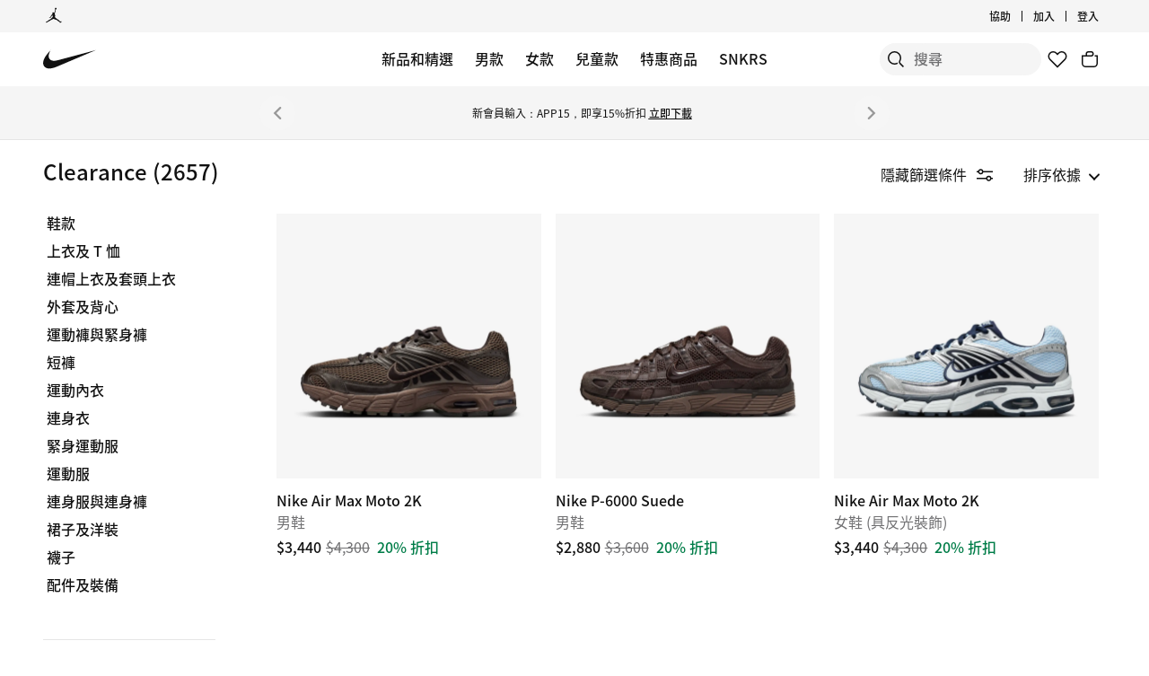

--- FILE ---
content_type: text/html;charset=utf-8
request_url: https://www.nike.com/tw/w/sale-3yaep
body_size: 64710
content:
<!DOCTYPE html><html lang="zh-Hant-TW"><head><style class="vjs-styles-defaults">
      .video-js {
        width: 300px;
        height: 150px;
      }

      .vjs-fluid:not(.vjs-audio-only-mode) {
        padding-top: 56.25%
      }
    </style><meta charset="utf-8"/><meta content="特價產品" name="keywords"/><meta content="前往 Nike.com 尋找特價產品。" name="description"/><meta content="index, follow" name="robots"/><meta content="x-callback-url/facet-search?name=%E7%89%B9%E5%83%B9%E7%94%A2%E5%93%81&amp;conceptid=5b21a62a-0503-400c-8336-3ccfbff2a684" name="branch:deeplink:$deeplink_path"/><meta content="特價產品。Nike TW" property="og:title"/><meta content="前往 Nike.com 尋找特價產品。" property="og:description"/><meta content="https://www.nike.com/android-icon-192x192.png" property="og:image"/><meta content="website" property="og:type"/><meta content="https://www.nike.com/tw/w/sale-3yaep" property="og:url"/><meta content="Nike.com" property="og:site_name"/><meta content="特價產品。Nike TW" name="twitter:title"/><meta content="前往 Nike.com 尋找特價產品。" name="twitter:description"/><meta content="https://www.nike.com/android-icon-192x192.png" name="twitter:image"/><meta content="summary_large_image" name="twitter:card"/><meta content="@nike" name="twitter:site"/><meta content="@nike" name="twitter:creator"/><link href="https://www.nike.com/tw/w/sale-3yaep" rel="canonical"/><title>特價產品。Nike TW</title><meta content="zh-tw" http-equiv="content-language"/><link crossorigin="true" href="https://insights-collector.newrelic.com" rel="preconnect"/><link href="https://static.nike.com" rel="preconnect"/><link href="https://content.services.nike.com" rel="preconnect"/><link href="https://api.nike.com" rel="dns-prefetch"/><link href="https://s3.nikecdn.com" rel="dns-prefetch"/><link href="https://abt.nike.com" rel="dns-prefetch"/><link href="" rel="dns-prefetch"/><link href="" rel="dns-prefetch"/><meta name="viewport" content="width=device-width, initial-scale=1.0, maximum-scale=2.0"/><meta name="next-head-count" content="31"/><link href="//www.nike.com/assets/ncss/glyphs/2.6/css/glyphs.min.css" rel="stylesheet" type="text/css"/><link href="//www.nike.com/static/ncss/4.3/dotcom/desktop/css/ncss.zh-tw.min.css" rel="stylesheet" type="text/css"/><style data-emotion-css="0 1herv46 1maloet zhkvrs animation-my5jl animation-1h4bfd8 9g65ce 1ms8k3g n99xye 1f947z4 1b38zpn 69xvwy 5ciliq 1lkhomu lrxey8 8pujtg 3d22fv 5faxmh animation-1kt75ha e9iy55 xwapu9 1rkzg9 15fmz1 animation-16aoq79 animation-36bued 1la3v4n 1fxh5tw 1pl6es8 e01723 1mj7kho 19k7nfv 38fsoa wtrpap animation-5bz3sx 17278tz 18xr4sw 1iktvq5 animation-1q62jn2 animation-hffysv">.css-1herv46{min-height:60px;}.css-1maloet{position:relative;z-index:0;}@media screen and (prefers-reduced-motion:reduce),(update:slow){.css-1maloet *{-webkit-animation-duration:0.001ms !important;animation-duration:0.001ms !important;-webkit-animation-iteration-count:1 !important;animation-iteration-count:1 !important;-webkit-transition-duration:0.001ms !important;transition-duration:0.001ms !important;}}@media (min-width:1440px){.css-1maloet{text-align:center;}}.css-1maloet > .loader-overlay{position:fixed;z-index:10;}.css-1maloet figure{margin:0;}.css-zhkvrs{max-width:1920px;position:relative;min-height:1px;display:none;font-size:16px;line-height:1.75;padding-left:8px;padding-right:8px;width:100%;display:inline-block;padding:0;text-align:center;}.css-zhkvrs .title_prefix{-webkit-transition:opacity 100ms;transition:opacity 100ms;}.css-zhkvrs .is--sticky .wall-header.show--count .title_prefix{opacity:0;}.css-zhkvrs .wall-header{padding:0px 48px 15px;background-color:var(--podium-cds-color-bg-primary);}.css-zhkvrs .wall-header__title{-webkit-transform:scale(1);-ms-transform:scale(1);transform:scale(1);-webkit-transform-origin:left center;-ms-transform-origin:left center;transform-origin:left center;-webkit-transition:-webkit-transform 200ms;-webkit-transition:transform 200ms;transition:transform 200ms;}.css-zhkvrs .wall-header-offset{height:15px;}.css-zhkvrs .wall-header-offset.flatten{height:0px;}.css-zhkvrs .wall-header.is--mobile{padding-top:0;padding-right:20px;padding-bottom:0px;}.css-zhkvrs .wall-header.is--mobile .wall-header__title{-webkit-transform-origin:left center;-ms-transform-origin:left center;transform-origin:left center;}.css-zhkvrs .wall-header.is--mobile .wall-header__title,.css-zhkvrs .wall-header.is--mobile .wall-header__nav{padding-top:8px;padding-bottom:8px;}.css-zhkvrs .wall-header.is--mobile .wall-header__preview-bar{width:calc(100% + 40px);margin:0 -20px;}.css-zhkvrs .header-position{-webkit-transition:-webkit-transform 150ms ease;-webkit-transition:transform 150ms ease;transition:transform 150ms ease;}.css-zhkvrs .header-position.is--sticky .wall-header__title{-webkit-transform:scale(0.75);-ms-transform:scale(0.75);transform:scale(0.75);}.css-zhkvrs .header-position + .wall-header-offset{height:15px;}.css-zhkvrs .elevated-filters{-webkit-transition:-webkit-transform 150ms ease;-webkit-transition:transform 150ms ease;transition:transform 150ms ease;}.css-zhkvrs .left-nav{background-color:var(--podium-cds-color-bg-primary);}.css-zhkvrs .left-nav-wrapper{width:240px;padding:0 0 1em 48px;}.css-zhkvrs .left-nav__clear-btn{width:240px;}@media (width < 960px){.css-zhkvrs .wall-header,.css-zhkvrs .wall-breadcrumbs{padding-left:20px;padding-right:24px;}.css-zhkvrs .wall-breadcrumbs{padding-bottom:5px;}.css-zhkvrs .product-grid{padding:0;}.css-zhkvrs .category-wrapper{min-height:48px;}.css-zhkvrs .subheading{-webkit-align-items:center;-webkit-box-align:center;-ms-flex-align:center;align-items:center;display:-webkit-box;display:-webkit-flex;display:-ms-flexbox;display:flex;-webkit-box-pack:justify;-webkit-justify-content:space-between;-ms-flex-pack:justify;justify-content:space-between;min-height:60px;border-top:solid 1px var(--podium-cds-color-border-tertiary);}.css-zhkvrs .subheading__result-count{color:var(--podium-cds-color-text-secondary);margin-left:20px;}.css-zhkvrs .subheading .filters-btn{margin-right:20px;height:25px;padding:6px 20px;}.css-zhkvrs .subheading .filters-btn .filter-Icon-dsc{margin-left:4px;}}@media (min-width:960px){.css-zhkvrs .results__body{display:-webkit-box;display:-webkit-flex;display:-ms-flexbox;display:flex;}.css-zhkvrs .ln-scroller{width:260px;position:-webkit-sticky;position:sticky;margin-left:-260px;-webkit-animation:animation-my5jl 300ms forwards;animation:animation-my5jl 300ms forwards;}.css-zhkvrs .ln-scroller.results--no-anim{-webkit-animation:none;animation:none;}.css-zhkvrs .wall-breadcrumbs{padding-left:48px;padding-right:48px;}.css-zhkvrs .product-grid{padding-left:40px;padding-right:48px;width:100%;}.css-zhkvrs.lhn--closed .ln-scroller.results--no-anim{visibility:hidden;}.css-zhkvrs.lhn--closed .ln-scroller:not(.results--no-anim){-webkit-animation:animation-1h4bfd8 300ms forwards;animation:animation-1h4bfd8 300ms forwards;}.css-zhkvrs.lhn--closed .ln-scroller .simplebar-track.simplebar-vertical{display:none;}}@-webkit-keyframes animation-my5jl{0%{margin-left:-260px;visibility:visible;}100%{margin-left:0px;}}@keyframes animation-my5jl{0%{margin-left:-260px;visibility:visible;}100%{margin-left:0px;}}@-webkit-keyframes animation-1h4bfd8{0%{margin-left:0px;}100%{margin-left:-260px;visibility:hidden;}}@keyframes animation-1h4bfd8{0%{margin-left:0px;}100%{margin-left:-260px;visibility:hidden;}}.css-9g65ce{font-weight:400;line-height:1.5;font:var(--podium-cds-typography-body1-strong);background:transparent;color:var(--podium-cds-color-text-primary);cursor:pointer;display:block;margin:0;margin-left:4px;overflow-wrap:break-word;position:relative;text-align:left;white-space:nowrap;width:96%;}.css-9g65ce:focus:not(:focus-visible){outline:none;}.css-9g65ce.is--color{margin:0px -2px 0px 2px;width:100%;}.css-9g65ce:hover{color:var(--podium-cds-color-text-hover);}.css-9g65ce.is--button{background:transparent;border:0;padding:0;}.css-9g65ce.is--selected{color:var(--podium-cds-color-text-secondary);}.css-9g65ce:disabled,.css-9g65ce.no--result{color:var(--podium-cds-color-text-primary);pointer-events:none;cursor:default;}#gen-nav-footer{position:relative;z-index:3;}.css-n99xye{width:1px;height:1px;display:block;pointer-events:none;}.css-1f947z4{position:-webkit-sticky;position:sticky;left:0;z-index:9;}.css-1f947z4:not(.is--sticky){position:relative;-webkit-transform:translateY(0px);-ms-transform:translateY(0px);transform:translateY(0px);top:0px;}.css-1b38zpn{display:block;max-width:1920px;}.css-1b38zpn.show--count .wall-header__title{margin-top:-12px;}.css-1b38zpn.show--count .title_prefix{font-size:14px;position:absolute;top:-18px;}.css-1b38zpn .wall-header{background-color:blue;}.css-1b38zpn .wall-header__content{padding-top:8px;display:-webkit-box;display:-webkit-flex;display:-ms-flexbox;display:flex;-webkit-flex-wrap:wrap;-ms-flex-wrap:wrap;flex-wrap:wrap;-webkit-align-items:flex-end;-webkit-box-align:flex-end;-ms-flex-align:flex-end;align-items:flex-end;}.css-1b38zpn .wall-header__title{-webkit-flex:1 1 0%;-ms-flex:1 1 0%;flex:1 1 0%;font:var(--podium-cds-typography-body1-strong);font-size:24px;line-height:1.3;padding-bottom:2px;}.css-1b38zpn .wall-header__title .store-name{-webkit-text-decoration-line:underline;text-decoration-line:underline;text-underline-offset:2px;}.css-1b38zpn .wall-header__item_count{padding-left:.25em;}.css-1b38zpn .wall-header__preview-bar{width:100%;color:#fff8a3;font-size:1.25em;font-weight:bold;line-height:3em;background:#51acc7;text-shadow: 0px 0px 3px #003344, 0px 0px 3px #003344, 0px 3px 3px #003344;}.css-1b38zpn .wall-header__nav{display:-webkit-inline-box;display:-webkit-inline-flex;display:-ms-inline-flexbox;display:inline-flex;-webkit-align-items:baseline;-webkit-box-align:baseline;-ms-flex-align:baseline;align-items:baseline;}.css-1b38zpn.is--mobile{-webkit-align-items:center;-webkit-box-align:center;-ms-flex-align:center;align-items:center;display:-webkit-box;display:-webkit-flex;display:-ms-flexbox;display:flex;min-height:52px;}.css-1b38zpn.is--mobile .wall-header__content{-webkit-align-items:center;-webkit-box-align:center;-ms-flex-align:center;align-items:center;padding:0;width:100%;}.css-1b38zpn.is--mobile .wall-header__title{font-size:20px;padding-bottom:0;}.css-1b38zpn.is--mobile .wall-header__nav{padding-left:2em;}.css-1b38zpn.is--mobile .wall-header__nav .icon-filter-ds{margin-left:6px;}.css-1b38zpn.is--mobile .wall-header__preview-bar{font-size:1em;}.css-1b38zpn.is--mobile .wall-header__item_count{color:var(--podium-cds-color-text-secondary);}.css-1b38zpn.is--mobile.show--count .wall-header__title{margin-top:0;}.css-1b38zpn.is--mobile.is--themed{padding-top:24px;}.css-69xvwy{font-weight:400;font-weight:500;font-size:20px;line-height:1.2;text-align:left;}.css-5ciliq{position:absolute;top:0;left:-100%;opacity:0;}.css-1lkhomu .categories__item{font-size:16px;}.css-1lkhomu .categories__item.is--selected{color:var(--podium-cds-color-text-primary);cursor:default;}.css-1lkhomu.is--desktop{padding:0 0 40px;}.css-1lkhomu.is--desktop .categories__item{color:var(--podium-cds-color-text-primary);font-weight:500;white-space:normal;word-wrap:break-word;line-height:1.35em;padding-bottom:10px;padding-right:1.1em;}.css-1lkhomu.is--desktop .categories__item:first-of-type{margin-top:0;}.css-1lkhomu.is--desktop .categories__item.is--selected{-webkit-text-decoration:underline;text-decoration:underline;}.css-1lkhomu.is--mobile{padding-top:8px;text-align:center;white-space:nowrap;background:var(--podium-cds-color-bg-primary);overflow-x:auto;}.css-1lkhomu.is--mobile .categories__item{width:auto;padding:0 16px 14px 16px;display:inline-block;position:relative;font-weight:500;margin:0;}.css-1lkhomu.is--mobile .categories__item:hover{color:var(--podium-cds-color-text-hover);}.css-1lkhomu.is--mobile .categories__item.is--selected:after{position:absolute;content:'';height:2px;bottom:0;left:0;width:100%;background:var(----podium-cds-button-color-bg-primary);padding:0 10px;background-clip:content-box;}.css-1lkhomu.is--mobile .categories__content::before,.css-1lkhomu.is--mobile .categories__content::after{content:'';width:4px;height:1em;display:inline-block;}.css-1lkhomu.is--mobile .simplebar-content{padding:0;text-align:left;}.css-1lkhomu.is--mobile .simplebar-content::before,.css-1lkhomu.is--mobile .simplebar-content::after{content:none;}.css-1lkhomu.is--mobile .simplebar-track.simplebar-horizontal .simplebar-scrollbar:before{visibility:hidden!important;}.css-lrxey8{font-size:16px;}.css-lrxey8 .sort__section-title legend h3{padding-top:0.5em;padding-bottom:1em;font-weight:400;font-weight:500;font-size:16px;line-height:1.5;}.css-lrxey8 .sort__section-title> div.sort__content{padding-top:0;}.css-lrxey8 .sort__content .radio__label{padding-inline-start:6px;}.css-lrxey8 .sort__content .radio-circle{opacity:0;}.css-lrxey8 .sort__content>div{margin-left:0;margin-bottom:8px;}.css-lrxey8.is-mobile{padding-bottom:10px;}.css-8pujtg .filter-group{width:100%;text-align:left;padding:0;border-bottom:solid 1px var(--podium-cds-color-border-tertiary);display:block;line-height:28px;}.css-8pujtg .filter-group:first-of-type{border-top:solid 1px var(--podium-cds-color-border-tertiary);}.css-8pujtg .filter-group:last-of-type{border-bottom:none;}.css-8pujtg .filter-group__label,.css-8pujtg .filter-group__btn{display:block;}.css-8pujtg .filter-group__label{padding:12px 0 0 0;width:98%;}.css-8pujtg .filter-group .trigger-content{padding:12px 0;width:98%;cursor:pointer;-webkit-user-select:none;-moz-user-select:none;-ms-user-select:none;user-select:none;position:relative;}.css-8pujtg .filter-group .trigger-content:focus:not(:focus-visible){outline:none;}.css-8pujtg .filter-group .trigger-content .icon-chevron{position:absolute;top:24px;right:2px;-webkit-transform:translateY(-50%);-ms-transform:translateY(-50%);transform:translateY(-50%);}.css-8pujtg .filter-group .trigger-content__label{font:var(--podium-cds-typography-body1-strong);display:inline-block;width:93%;}.css-8pujtg .filter-group .trigger-content .filter-group__count{display:inline;}.css-8pujtg .filter-group .trigger-content .is--hidden{display:none;}.css-8pujtg .filter-group__content{padding:0 0 20px;}.css-8pujtg .filter-group__content.for--colors .filter-group__items-group,.css-8pujtg .filter-group__content.for--sizes .filter-group__items-group{display:-webkit-box;display:-webkit-flex;display:-ms-flexbox;display:flex;-webkit-flex-wrap:wrap;-ms-flex-wrap:wrap;flex-wrap:wrap;}.css-8pujtg .filter-group__content.for--colors{padding:8px 0 10px;}.css-8pujtg .filter-group__content.for--sizes{margin:0 -6px 0 0;padding:7px 0 14px;}.css-8pujtg .filter-group__content.for--sizes-nested{margin-right:0px;padding-top:2px;}.css-8pujtg .filter-group__outer{margin-left:-4px;margin-top:5px;}.css-8pujtg .filter-group__closed .filter-group__content{visibility:hidden;}.css-8pujtg .filter-group .show-more .filter-group__content{visibility:hidden;}.css-8pujtg .filter-group .show-more.is--open .filter-group__content{visibility:visible;}.css-8pujtg .filter-group .show-more .filter-item:first-child{margin-top:0;}.css-8pujtg .filter-item:not(.is--color):not(.is--size){margin:4px 2px;}.css-8pujtg .filter-item:not(.is--color):not(.is--size) .pseudo-checkbox{margin-top:2px;-webkit-flex-shrink:0;-ms-flex-negative:0;flex-shrink:0;}.css-8pujtg:not(.is--mobile) .filter-item > .icon-checkmark{margin-right:8px;top:8px;display:none;vertical-align:top;}.css-8pujtg:not(.is--mobile) .filter-item > .icon-checkmark.is--toggled{display:inline-block;}.css-8pujtg:not(.is--mobile) .filter-item.is--selected{color:var(--podium-cds-icon-button-color-bg-primary);margin-top:2px;margin-bottom:2px;}.css-8pujtg:not(.is--mobile) .filter-item.is--selected.is--size,.css-8pujtg:not(.is--mobile) .filter-item.is--selected.is--color{margin-top:0;margin-bottom:0;}.css-3d22fv{-webkit-transition:visibility ms;transition:visibility ms;}.css-5faxmh{font-weight:400;line-height:1.5;font:var(--podium-cds-typography-body1-strong);background:transparent;color:var(--podium-cds-color-text-primary);cursor:pointer;display:block;margin:0;margin-left:4px;overflow-wrap:break-word;position:relative;text-align:left;white-space:nowrap;width:96%;}.css-5faxmh:focus:not(:focus-visible){outline:none;}.css-5faxmh.is--color{margin:0px -2px 0px 2px;width:100%;}.css-5faxmh:hover{color:var(--podium-cds-color-text-hover);}.css-5faxmh.is--button{background:transparent;border:0;padding:0;}.css-5faxmh.is--selected{color:var(--podium-cds-color-text-secondary);}.css-5faxmh:disabled,.css-5faxmh.no--result{color:var(--podium-cds-color-text-primary);pointer-events:none;cursor:default;}.css-5faxmh .icon-checkmark{display:inline-block;}.css-5faxmh .filter-item__item-label{display:inline-block;font:var(--podium-cds-typography-body1);word-break:break-word;white-space:normal;}.css-5faxmh .filter-item__color-patch{width:28px;height:28px;text-align:center;border-radius:14px;display:block;}.css-5faxmh .filter-item__color-patch.is--white{border:solid 1px var(--podium-cds-color-border-tertiary);}.css-5faxmh .filter-item__color-patch.is--black{display:inline-block;background-color:#000;}.css-5faxmh .filter-item__color-patch.is--blue{display:inline-block;background-color:#1790C8;}.css-5faxmh .filter-item__color-patch.is--brown{display:inline-block;background-color:#825D41;}.css-5faxmh .filter-item__color-patch.is--green{display:inline-block;background-color:#7BBA3C;}.css-5faxmh .filter-item__color-patch.is--grey{display:inline-block;background-color:#808080;}.css-5faxmh .filter-item__color-patch.is--multi-color{background: radial-gradient(var(--podium-cds-color-white) 20%,transparent 20%), radial-gradient(var(--podium-cds-color-white) 20%,transparent 20%), var(--podium-cds-color-black);background-position:0 0,8px 8px;background-size:15px 15px;display:inline-block;}.css-5faxmh .filter-item__color-patch.is--orange{display:inline-block;background-color:#F36B26;}.css-5faxmh .filter-item__color-patch.is--pink{display:inline-block;background-color:#F0728F;}.css-5faxmh .filter-item__color-patch.is--purple{display:inline-block;background-color:#8D429F;}.css-5faxmh .filter-item__color-patch.is--red{display:inline-block;background-color:#E7352B;}.css-5faxmh .filter-item__color-patch.is--white{display:inline-block;background-color:var(--podium-cds-color-white);}.css-5faxmh .filter-item__color-patch.is--yellow{display:inline-block;background-color:#FED533;}.css-5faxmh.is--selected .filter-item__color-patch{position:relative;}.css-5faxmh.is--selected .filter-item__color-patch .icon-checkmark{display:inline-block;color:var(--podium-cds-color-text-primary);position:absolute;top:50%;left:50%;right:unset;-webkit-transform:translate3d(-50%,-50%,0);-ms-transform:translate3d(-50%,-50%,0);transform:translate3d(-50%,-50%,0);}.css-5faxmh.is--selected .filter-item__color-patch.is--black .icon-checkmark{color:var(--podium-cds-color-text-primary-inverse);}.css-5faxmh.is--selected .filter-item__color-patch.is--white .icon-checkmark{color:var(--podium-cds-color-text-secondary);}.css-5faxmh.is--selected .filter-item__color-patch.is--multi-color .icon-checkmark{color:var(--podium-cds-color-text-primary-inverse);border-radius:100%;background:black;}.css-5faxmh.is--size{height:36px;text-align:center;border:solid 1px var(--podium-cds-color-border-tertiary);border-radius:5px;margin-right:6px;margin-bottom:6px;-webkit-flex:1 0 56px;-ms-flex:1 0 56px;flex:1 0 56px;display:-webkit-box;display:-webkit-flex;display:-ms-flexbox;display:flex;-webkit-box-pack:center;-webkit-justify-content:center;-ms-flex-pack:center;justify-content:center;-webkit-align-items:center;-webkit-box-align:center;-ms-flex-align:center;align-items:center;}@media screen and (-ms-high-contrast:active),(-ms-high-contrast:none){.css-5faxmh.is--size{-ms-flex:1 0 188px;}}.css-5faxmh.is--size .filter-item__item-label{padding:0 0.5em;white-space:nowrap;display:block;}.css-5faxmh.is--size:hover,.css-5faxmh.is--size.is--selected{color:var(--podium-cds-color-text-primary);box-shadow:inset 0px 0px 0 1px var(--podium-cds-color-border-active);}.css-5faxmh.is--default{display:-webkit-box;display:-webkit-flex;display:-ms-flexbox;display:flex;}.css-5faxmh.is--color{width:32%;height:100%;min-height:68px;text-align:center;display:-webkit-box;display:-webkit-flex;display:-ms-flexbox;display:flex;-webkit-flex-direction:column;-ms-flex-direction:column;flex-direction:column;-webkit-align-items:center;-webkit-box-align:center;-ms-flex-align:center;align-items:center;}.css-5faxmh.is--color .filter-item__item-label{padding-top:2px;font-size:12px;}.css-5faxmh.is--color .filter-item__color-patch.color--tapped{-webkit-animation:animation-1kt75ha 300ms;animation:animation-1kt75ha 300ms;}.css-5faxmh.is--color:focus{-webkit-tap-highlight-color:transparent;}@-webkit-keyframes animation-1kt75ha{0%{-webkit-transform:scale(1);-ms-transform:scale(1);transform:scale(1);}85%{-webkit-transform:scale(0.80);-ms-transform:scale(0.80);transform:scale(0.80);}100%{-webkit-transform:scale(1);-ms-transform:scale(1);transform:scale(1);}}@keyframes animation-1kt75ha{0%{-webkit-transform:scale(1);-ms-transform:scale(1);transform:scale(1);}85%{-webkit-transform:scale(0.80);-ms-transform:scale(0.80);transform:scale(0.80);}100%{-webkit-transform:scale(1);-ms-transform:scale(1);transform:scale(1);}}.css-e9iy55{width:20px;height:20px;vertical-align:top;border:solid 1px var(--podium-cds-color-text-secondary);border-radius:4px;margin-right:6px;display:inline-block;position:relative;}.css-e9iy55 .icon-checkmark{color:var(--podium-cds-color-text-primary-inverse);position:absolute;top:3px;left:2px;}.css-e9iy55.is--checked{border-color:var(--podium-cds-color-text-primary);background:var(--podium-cds-color-text-primary);}.css-xwapu9{max-width:1920px;padding:0 48px;position:relative;}@media (width < 960px){.css-xwapu9{padding-left:0;padding-right:0;}}.css-xwapu9 .loader-overlay{z-index:1;}.css-1rkzg9{text-align:left;padding-bottom:36px;}@media only screen and (min-width:960px){.css-1rkzg9{padding-bottom:0;}}.css-1rkzg9 > .content-card{padding-bottom:16px;}@media (width < 960px){.css-1rkzg9{padding-left:0;padding-right:0;}.css-1rkzg9 .sort-filter{position:-webkit-sticky;position:sticky;bottom:24px;z-index:8;width:100%;}}@media (width < 960px){.css-1rkzg9 > .product-grid__card:nth-of-type(2n-1),.css-1rkzg9 > .product-grid__card:nth-of-type(-2n+3){padding-left:0px;padding-right:3px;}.css-1rkzg9 > .product-grid__card:nth-of-type(2n),.css-1rkzg9 > .product-grid__card:nth-of-type(-2n+4){padding-left:3px;padding-right:0px;}.css-1rkzg9 > .product-grid__card.elevated-card{width:100%;padding:0;}.css-1rkzg9 > .product-grid__card.elevated-card .product-card__body{max-width:none;}.css-1rkzg9 > .elevated-card.odd-position ~ div.product-grid__card:not(.elevated-card):nth-of-type(2n-1),.css-1rkzg9 > .multi-width ~ div.product-grid__card:nth-of-type(2n-1){padding-left:3px;padding-right:0px;}.css-1rkzg9 > .elevated-card.odd-position ~ div.product-grid__card:not(.elevated-card):nth-of-type(2n),.css-1rkzg9 > .multi-width ~ div.product-grid__card:nth-of-type(2n){padding-left:0px;padding-right:3px;}.css-1rkzg9 > .product-grid__card.elevated-card.even-position + div.product-grid__card:not(.elevated-card),.css-1rkzg9 > .elevated-card.even-position + div.product-grid__card:not(.elevated-card) + div.product-grid__card:not(.elevated-card) + div.product-grid__card:not(.elevated-card){padding-left:0px;padding-right:3px;}.css-1rkzg9 > .elevated-card.even-position + div.product-grid__card:not(.elevated-card) + div.product-grid__card:not(.elevated-card),.css-1rkzg9 > .elevated-card.even-position + div.product-grid__card:not(.elevated-card) + div.product-grid__card:not(.elevated-card) + div.product-grid__card:not(.elevated-card) + div.product-grid__card:not(.elevated-card){padding-right:0px;padding-left:3px;}}.css-15fmz1{position:relative;min-height:1px;display:none;font-size:16px;line-height:1.75;padding-left:8px;padding-right:8px;width:50%;display:inline-block;vertical-align:top;}.css-15fmz1 .product-card__body{position:relative;margin-bottom:18px;max-width:592px;}.css-15fmz1 .product-card__link-overlay{font-size:0;display:block;position:absolute;top:0;left:0;bottom:0;right:0;z-index:1;}.css-15fmz1 .product-card__img-link-overlay{display:block;z-index:1;position:relative;}.css-15fmz1 .product-card__customize-overlay [class$="__badge"] svg{width:55%;-webkit-transform:translate(-45%,-56%);-ms-transform:translate(-45%,-56%);transform:translate(-45%,-56%);}.css-15fmz1 .product-card__customize-overlay [class$="__content"]{height:40px;font-weight:500;line-height:40px;padding:0 14px 0 40px;border-radius:40px;margin:16px;background:var(--podium-cds-color-bg-on-image-primary);position:absolute;top:0;left:0;z-index:-1;}.css-15fmz1 .product-card__hero-image{width:100%;background:var(--podium-cds-color-bg-loading);}.css-15fmz1 .product-card__info{position:relative;padding:12px 0 2px 0;min-height:185px;font-size:16px;}@media (min-width:960px){.css-15fmz1 .product-card__info.has--percent-off{min-height:220px;}}.css-15fmz1 .product-card__info.for--product.disable-animations .product-card__animation_wrapper{-webkit-animation:none;animation:none;}.css-15fmz1 .product-card__info.for--product .product-card__animation_wrapper{-webkit-animation:animation-16aoq79 0.25s;animation:animation-16aoq79 0.25s;-webkit-animation-fill-mode:both;animation-fill-mode:both;}.css-15fmz1 .product-card__info.has--message .product-card__animation_wrapper{-webkit-animation:animation-36bued 0.25s;animation:animation-36bued 0.25s;-webkit-animation-fill-mode:both;animation-fill-mode:both;}.css-15fmz1 .product-card__info.has--new-colorways{padding:12px 0 2px 0;}@media (width < 960px){.css-15fmz1 .product-card__info.has--new-colorways{padding:12px 12px 0 12px;}}@media (width < 960px){.css-15fmz1 .product-card__info.has--image-colorways{padding:2px 12px 0 12px;}}@media (width < 960px){.css-15fmz1 .product-card__info{font-size:14px;padding:12px 12px 0 12px;line-height:20px;min-height:0;}.css-15fmz1 .product-card__info *{line-height:20px !important;}}.css-15fmz1 .product-card__info .product_msg_info{display:inline-block;}.css-15fmz1 .product-card__info .product_msg_info.is--hidden{display:none;}@media (width < 960px){.css-15fmz1 .product-card__info .product_msg_info{width:100%;display:inline-block;padding-left:0;padding-right:0;}}.css-15fmz1 .product-card__title{color:var(--podium-cds-color-text-primary);font:var(--podium-cds-typography-body1-strong);}@media (width < 960px){.css-15fmz1 .product-card__title{padding-top:2px;font-size:14px;}}.css-15fmz1 .product-card__subtitle{color:var(--podium-cds-color-text-secondary);font-size:16px;}@media (width < 960px){.css-15fmz1 .product-card__subtitle{font-size:14px;}}.css-15fmz1 .product-card__colorway-btn{background:none;padding:0;}.css-15fmz1 .product-card__messaging{color:var(--podium-cds-color-text-primary);font:var(--podium-cds-typography-body1-strong);margin-bottom:0;margin-top:-3px;opacity:1;display:inline-block;}@media (width < 960px){.css-15fmz1 .product-card__messaging{font-size:14px;}}.css-15fmz1 .product-card__messaging.accent--color{color:var(--podium-cds-color-text-badge);}.css-15fmz1 .product-card__count-wrapper{padding-bottom:10px;}.css-15fmz1 .product-card__count-wrapper .product-card__count-item{width:100%;display:inline-block;padding-left:0;padding-right:0;}@media (width < 960px){.css-15fmz1 .product-card__count-wrapper{padding-bottom:0px;}}.css-15fmz1 .product-card__count-wrapper.show--all{line-height:1.5em;}.css-15fmz1 .product-card__count-wrapper.show--all.is--hovering{display:inline-block;height:50px;}.css-15fmz1 .product-card__product-count{font:var(--podium-cds-typography-body1);font-size:16px;color:var(--podium-cds-color-text-secondary);}@media (width < 960px){.css-15fmz1 .product-card__product-count{font-size:14px;padding-top:1px;padding-bottom:0;}}.css-15fmz1 .product-card__colorways{display:-webkit-box;display:-webkit-flex;display:-ms-flexbox;display:flex;padding-top:0;font-size:0;position:relative;z-index:2;color:var(--podium-cds-color-text-secondary);}@media (min-width:960px){.css-15fmz1 .product-card__colorways{padding-bottom:12px;}}@media (width < 960px){.css-15fmz1 .product-card__colorways{margin-left:-12px;margin-right:-12px;}}.css-15fmz1 .product-card__colorways-nby-icon{margin-left:3px;margin-top:7px;width:23px;}.css-15fmz1 .product-card__colorways-new{display:-webkit-box;display:-webkit-flex;display:-ms-flexbox;display:flex;padding-top:0;font-size:0;position:relative;z-index:2;color:var(--podium-cds-color-text-secondary);}@media (min-width:960px){.css-15fmz1 .product-card__colorways-new{padding-bottom:12px;}}.css-15fmz1 .product-card__colorways-new.colorways-padding{padding-bottom:4px;}.css-15fmz1 .product-card__colorways-new-circle{display:-webkit-box;display:-webkit-flex;display:-ms-flexbox;display:flex;}.css-15fmz1 .product-card__colorways-new-more-circle{font-size:16px;color:var(--podium-cds-color-grey-400);line-height:24px;padding-left:4px;vertical-align:middle;}@media (width < 960px){.css-15fmz1 .product-card__colorways-new-more-circle{font-size:14px;color:var(--podium-cds-color-text-secondary);}}.css-15fmz1 .product-card__colorways-image{display:-webkit-box;display:-webkit-flex;display:-ms-flexbox;display:flex;padding-top:0;font-size:0;position:relative;z-index:2;color:var(--podium-cds-color-text-secondary);}@media (min-width:960px){.css-15fmz1 .product-card__colorways-image{padding-bottom:12px;}}@media (width < 960px){.css-15fmz1 .product-card__colorways-image{margin-left:-12px;margin-right:-12px;}}.css-15fmz1 .product-card__colorways-image-thumbs{display:-webkit-box;display:-webkit-flex;display:-ms-flexbox;display:flex;}.css-15fmz1 .product-card__colorways-image-thumbs .colorway{width:36px;}@media (max-width:384px){.css-15fmz1 .product-card__colorways-image-thumbs .colorway{width:34px;}}.css-15fmz1 .product-card__colorways-image-more{font-size:16px;color:var(--podium-cds-color-grey-400);line-height:36px;padding-left:4px;vertical-align:middle;}@media (width < 960px){.css-15fmz1 .product-card__colorways-image-more{font-size:14px;color:var(--podium-cds-color-text-secondary);padding-top:8px;}}.css-15fmz1 .product-card__imageway-wrapper{position:relative;display:inline-block;}@media (min-width:960px){.css-15fmz1 .product-card__imageway-wrapper{padding-right:4px;}}.css-15fmz1 .product-card__imageway-wrapper--has-more .colorway{position:relative;}.css-15fmz1 .product-card__imageway-more-overlay{position:absolute;top:0;left:0;width:36px;height:36px;display:-webkit-box;display:-webkit-flex;display:-ms-flexbox;display:flex;-webkit-align-items:center;-webkit-box-align:center;-ms-flex-align:center;align-items:center;-webkit-box-pack:end;-webkit-justify-content:flex-end;-ms-flex-pack:end;justify-content:flex-end;background:linear-gradient(to right,rgba(255,255,255,0) 0%,rgba(255,255,255,1) 50%,rgba(255,255,255,1) 100%);pointer-events:none;z-index:1;}@media (max-width:384px){.css-15fmz1 .product-card__imageway-more-overlay{-webkit-box-pack:center;-webkit-justify-content:center;-ms-flex-pack:center;justify-content:center;}}.css-15fmz1 .product-card__imageway-more-count{font:var(--podium-cds-typography-body3);color:var(--podium-cds-color-text-secondary);padding-right:0;}.css-15fmz1 .product-card__price-wrapper{vertical-align:top;text-align:left;width:100%;}.css-15fmz1 .product-card__price-wrapper .is--striked-out{color:var(--podium-cds-color-text-secondary);}@media (width < 960px){.css-15fmz1 .product-card__price-wrapper .is--striked-out{padding-right:5px;}}.css-15fmz1 .product-card__price-wrapper .product-price.is--current-price{font-weight:500;}.css-15fmz1 .product-card__price-wrapper .product-price__wrapper__MAP{display:block;}.css-15fmz1 .product-card__price-wrapper .product-price__wrapper__MAP .is--current-price{padding-right:5px;}.css-15fmz1 .product-card__price-wrapper .product-price__wrapper{display:-webkit-box;display:-webkit-flex;display:-ms-flexbox;display:flex;}.css-15fmz1 .product-card__price-wrapper .product-price__wrapper .is--current-price{padding-right:5px;}@media (width < 960px){.css-15fmz1 .product-card__price-wrapper{padding-top:4px;}}.css-15fmz1 .product-card__price{font-size:16px;padding-right:16px;}@media (width < 960px){.css-15fmz1 .product-card__price{font-size:14px;padding-right:calc(14px - 5px);}}.css-15fmz1 .product-card__titles{line-height:1.5em;}.css-15fmz1.is--loading .product-card__hero-image{background-color:var(--podium-cds-color-bg-loading);}.css-15fmz1.is--loading .product-card__hero-image img{opacity:0;}.css-15fmz1 .promo__message{padding-top:6px;padding-bottom:16px;}@media only screen and (min-width:960px){.css-15fmz1{width:33.33333333333333%;display:inline-block;}}@-webkit-keyframes animation-16aoq79{0%{-webkit-transform:translateY(0em);-ms-transform:translateY(0em);transform:translateY(0em);}100%{-webkit-transform:translateY(-1.5em);-ms-transform:translateY(-1.5em);transform:translateY(-1.5em);}}@keyframes animation-16aoq79{0%{-webkit-transform:translateY(0em);-ms-transform:translateY(0em);transform:translateY(0em);}100%{-webkit-transform:translateY(-1.5em);-ms-transform:translateY(-1.5em);transform:translateY(-1.5em);}}@-webkit-keyframes animation-36bued{0%{-webkit-transform:translateY(-1.5em);-ms-transform:translateY(-1.5em);transform:translateY(-1.5em);}100%{-webkit-transform:translateY(0em);-ms-transform:translateY(0em);transform:translateY(0em);}}@keyframes animation-36bued{0%{-webkit-transform:translateY(-1.5em);-ms-transform:translateY(-1.5em);transform:translateY(-1.5em);}100%{-webkit-transform:translateY(0em);-ms-transform:translateY(0em);transform:translateY(0em);}}.css-1la3v4n img{width:100%;height:auto;display:block;opacity:1;-webkit-transition:opacity 0.28s;transition:opacity 0.28s;}.css-1fxh5tw{width:'100%', height:'auto', maxWidth:'100%',;}.css-1pl6es8{display:-webkit-inline-box;display:-webkit-inline-flex;display:-ms-inline-flexbox;display:inline-flex;-webkit-flex-wrap:wrap;-ms-flex-wrap:wrap;flex-wrap:wrap;}.css-e01723{font:var(--podium-cds-typography-body1-strong);}@media (width < 960px){.css-e01723[data-country="id"],.css-e01723[data-country="ro"]{-webkit-flex-direction:column;-ms-flex-direction:column;flex-direction:column;-webkit-align-items:flex-start;-webkit-box-align:flex-start;-ms-flex-align:flex-start;align-items:flex-start;}}.css-e01723 .is--striked-out{font:var(--podium-cds-typography-body1);color:var(--podium-cds-color-grey-400);-webkit-text-decoration:line-through;text-decoration:line-through;}.css-e01723 .is--striked-out.in__styling{-webkit-text-decoration:none;text-decoration:none;}.css-1mj7kho{margin-bottom:-4px;color:var(--podium-cds-color-text-primary);}.css-19k7nfv{height:4em;margin-top:10px;margin-bottom:3em;position:relative;}.css-38fsoa{background:rgba(var(--podium-cds-color-bg-on-image-primary),0.5);position:absolute;top:0;left:0;right:0;bottom:0;-webkit-transition:opacity 0.2s;transition:opacity 0.2s;opacity:0;-webkit-user-select:none;-moz-user-select:none;-ms-user-select:none;user-select:none;pointer-events:none;}.css-38fsoa.is--visible{opacity:1;-webkit-user-select:auto;-moz-user-select:auto;-ms-user-select:auto;user-select:auto;pointer-events:auto;}.css-wtrpap{width:1em;height:1em;font-size:2rem;box-sizing:content-box;background:transparent;border-radius:100%;position:absolute;top:50%;left:50%;-webkit-transform:translate(-50%,-50%);-ms-transform:translate(-50%,-50%);transform:translate(-50%,-50%);}.css-wtrpap::before,.css-wtrpap::after{position:absolute;top:1px;right:0.5em;bottom:0.5em;left:0;content:'';width:100%;height:100%;border-radius:100%;box-sizing:border-box;display:block;-webkit-animation:animation-5bz3sx 0.5s linear infinite;animation:animation-5bz3sx 0.5s linear infinite;}.css-wtrpap::before{opacity:0.25;border:solid 0.05em #000;border-top-color:transparent;}.css-wtrpap::after{border:solid 0.05em transparent;border-top-color:#000;}@-webkit-keyframes animation-5bz3sx{from{-webkit-transform:rotate(0deg);-ms-transform:rotate(0deg);transform:rotate(0deg);}to{-webkit-transform:rotate(360deg);-ms-transform:rotate(360deg);transform:rotate(360deg);}}@keyframes animation-5bz3sx{from{-webkit-transform:rotate(0deg);-ms-transform:rotate(0deg);transform:rotate(0deg);}to{-webkit-transform:rotate(360deg);-ms-transform:rotate(360deg);transform:rotate(360deg);}}.css-17278tz{background:rgba(from var(--podium-cds-color-bg-primary) r g b / 0.7);position:absolute;top:0;left:0;right:0;bottom:0;-webkit-transition:opacity 0.2s;transition:opacity 0.2s;opacity:0;-webkit-user-select:none;-moz-user-select:none;-ms-user-select:none;user-select:none;pointer-events:none;}.css-17278tz.is--visible{opacity:1;-webkit-user-select:auto;-moz-user-select:auto;-ms-user-select:auto;user-select:auto;pointer-events:auto;}.css-18xr4sw .show-more{display:-webkit-box;display:-webkit-flex;display:-ms-flexbox;display:flex;-webkit-flex-direction:column;-ms-flex-direction:column;flex-direction:column;-webkit-flex-flow:column-reverse;-ms-flex-flow:column-reverse;flex-flow:column-reverse;width:100%;}.css-18xr4sw .show-more .show-more__btn{font:var(--podium-cds-typography-body1);background:none;color:var(--podium-cds-color-text-primary);cursor:pointer;margin-top:5px;text-align:left;}.css-18xr4sw .show-more .show-more__btn:focus:not(:focus-visible){outline:none;}.css-18xr4sw .show-more .show-more__btn.is-open{display:none;}.css-18xr4sw .show-more .filter-item:first-of-type{margin-top:0;}.css-18xr4sw .less-btn{font:var(--podium-cds-typography-body1);background:none;color:var(--podium-cds-color-text-primary);cursor:pointer;margin-top:5px;text-align:left;}.css-1iktvq5{width:13px;height:13px;position:relative;}.css-1iktvq5::after,.css-1iktvq5::before{content:'';height:2px;background-color:currentColor;display:block;position:absolute;-webkit-transform-origin:left center;-ms-transform-origin:left center;transform-origin:left center;}.css-1iktvq5::before{width:6px;border-top-left-radius:1px;border-bottom-left-radius:1px;top:5px;left:1px;-webkit-transform:rotate(49deg) scale(0,1);-ms-transform:rotate(49deg) scale(0,1);transform:rotate(49deg) scale(0,1);-webkit-animation-fill-mode:forwards;animation-fill-mode:forwards;}.css-1iktvq5::after{width:13px;border-top-right-radius:1px;border-bottom-right-radius:1px;top:10px;left:4px;-webkit-transform:rotate(-49deg) scale(0,1);-ms-transform:rotate(-49deg) scale(0,1);transform:rotate(-49deg) scale(0,1);-webkit-animation-fill-mode:forwards;animation-fill-mode:forwards;}.css-1iktvq5.is--toggled::before{-webkit-animation:animation-hffysv 100ms;animation:animation-hffysv 100ms;-webkit-animation-fill-mode:forwards;animation-fill-mode:forwards;}.css-1iktvq5.is--toggled::after{-webkit-animation:animation-1q62jn2 100ms;animation:animation-1q62jn2 100ms;-webkit-animation-delay:50ms;animation-delay:50ms;-webkit-animation-fill-mode:forwards;animation-fill-mode:forwards;}@-webkit-keyframes animation-1q62jn2{0%{-webkit-transform:rotate(-49deg) scale(0,1);-ms-transform:rotate(-49deg) scale(0,1);transform:rotate(-49deg) scale(0,1);}100%{-webkit-transform:rotate(-49deg) scale(1,1);-ms-transform:rotate(-49deg) scale(1,1);transform:rotate(-49deg) scale(1,1);}}@keyframes animation-1q62jn2{0%{-webkit-transform:rotate(-49deg) scale(0,1);-ms-transform:rotate(-49deg) scale(0,1);transform:rotate(-49deg) scale(0,1);}100%{-webkit-transform:rotate(-49deg) scale(1,1);-ms-transform:rotate(-49deg) scale(1,1);transform:rotate(-49deg) scale(1,1);}}@-webkit-keyframes animation-hffysv{0%{-webkit-transform:rotate(49deg) scale(0,1);-ms-transform:rotate(49deg) scale(0,1);transform:rotate(49deg) scale(0,1);}100%{-webkit-transform:rotate(49deg) scale(1,1);-ms-transform:rotate(49deg) scale(1,1);transform:rotate(49deg) scale(1,1);}}@keyframes animation-hffysv{0%{-webkit-transform:rotate(49deg) scale(0,1);-ms-transform:rotate(49deg) scale(0,1);transform:rotate(49deg) scale(0,1);}100%{-webkit-transform:rotate(49deg) scale(1,1);-ms-transform:rotate(49deg) scale(1,1);transform:rotate(49deg) scale(1,1);}}</style>
    
        
  
    
  
    




  <meta content="App meta data" data-branch-name="production" data-build-number="472" data-commit-sha="95d1310f9" name="application-data"/><link href="https://static-assets.nike.com/video-player/2.1.2/nike-one-video-player.min.css" rel="stylesheet"/>
    
    
        <!-- OptIn Country  -->

  
      
    
  
  
  
  
  
  
  
  
  
  
  
  
  

<!-- Privacy Validation  -->


<!-- Include Experimentation Scripts -->

    <!-- Adobe Alloy JS -->
    
      
        
      

    <!-- Bellotti Playmaker  -->
    
      
        
      
  
    




  <link rel="stylesheet" href="//www.nike.com/assets/experience/dotcom-browse/app/_next/static/css/14ee710147ad16dc.css" data-n-p=""/><noscript data-n-css=""></noscript>


                              <style data-emotion-css="nav-css gyxam0 1iigv7v 1j2tzxk 1olsx5c 12b3723 bsejbh 1qehhq w3vz3o gpek3 cssveg 394a00 1q2uc33 jq32a0 110rkf1 tkhpv8 tr0r01 1uwryva 1v5wbpr animation-npr22l 1e8a4p9 rguovb 79q9fn 1fd6c9v">.nav-css-gyxam0{margin:auto;height:60px;}.nav-css-gyxam0.exposed-search{height:116px;}@media (min-width: 960px){.nav-css-gyxam0{height:calc(36px + 60px);}.nav-css-gyxam0.no-peekaboo.topbar-hidden{-webkit-transform:translateY(-36px);-moz-transform:translateY(-36px);-ms-transform:translateY(-36px);transform:translateY(-36px);}}.nav-css-gyxam0.no-peekaboo{position:fixed;background:var(--podium-cds-color-bg-primary);width:100%;-webkit-transition:-webkit-transform 150ms ease;transition:transform 150ms ease;z-index:3;}.nav-css-gyxam0 .swoosh{display:-webkit-inline-box;display:-webkit-inline-flex;display:-ms-inline-flexbox;display:inline-flex;height:60px;}.nav-css-gyxam0 .swoosh-svg{-webkit-transform:scale(1.33);-moz-transform:scale(1.33);-ms-transform:scale(1.33);transform:scale(1.33);height:100%;width:100%;}.nav-css-gyxam0 .swoosh-svg path{fill:currentColor;}.nav-css-gyxam0 .swoosh-link{z-index:1;display:inline-block;height:59px;width:59px;margin:1px 0;}.nav-css-gyxam0 .nav-nike-ai-icon:focus{outline:2px solid #1151FF;outline-offset:2px;}.nav-css-gyxam0 .nav-nike-ai-icon:focus:not(:focus-visible){outline:none;}.nav-css-gyxam0 .nav-nike-ai-icon:focus-visible{outline:2px solid #1151FF;outline-offset:2px;}.nav-css-1iigv7v{position:absolute;padding:0 10px;height:26px;z-index:10;background:var(--podium-cds-color-bg-primary);font-size:14px;left:0;min-height:26px;line-height:26px;-webkit-transform:translateX(-10000%);-moz-transform:translateX(-10000%);-ms-transform:translateX(-10000%);transform:translateX(-10000%);margin:5px 0px 0px 10px;}.nav-css-1iigv7v:focus{-webkit-transform:translateX(0%);-moz-transform:translateX(0%);-ms-transform:translateX(0%);transform:translateX(0%);}.nav-css-1j2tzxk{background:var(--podium-cds-color-bg-secondary);position:relative;z-index:3;}@media (max-width: 959px){.nav-css-1j2tzxk{display:none;}}.nav-css-1j2tzxk .desktop-brandList{height:36px;display:-webkit-box;display:-webkit-flex;display:-ms-flexbox;display:flex;}.nav-css-1olsx5c{background:undefined;}.nav-css-1olsx5c .brand-converse:hover,.nav-css-1olsx5c .brand-jordan:hover{opacity:0.5;}@media (min-width: 960px){.nav-css-1olsx5c{gap:24px;-webkit-align-items:center;-webkit-box-align:center;-ms-flex-align:center;align-items:center;}}.nav-css-1olsx5c .brand-link{color:var(--podium-cds-color-text-primary);display:-webkit-box;display:-webkit-flex;display:-ms-flexbox;display:flex;padding:8px 24px 8px 30px;}.nav-css-1olsx5c .brand-link:focus-visible{box-shadow:0 0 0 2px var(--podium-cds-color-box-focus-ring);}.nav-css-1olsx5c .brand-link p{padding-left:12px;}@media (max-width: 959px){.nav-css-1olsx5c .brand-link svg{-webkit-transform:scale(1.33);-moz-transform:scale(1.33);-ms-transform:scale(1.33);transform:scale(1.33);}}@media (min-width: 960px){.nav-css-1olsx5c .brand-link{padding:0;}}.nav-css-12b3723 .desktop-list{float:right;-webkit-align-items:center;-webkit-box-align:center;-ms-flex-align:center;align-items:center;display:-webkit-box;display:-webkit-flex;display:-ms-flexbox;display:flex;padding-bottom:0px;padding-right:8px;}.nav-css-12b3723 .desktop-list .icon-btn{background:transparent;margin-left:10px;}.nav-css-12b3723 .desktop-list .icon-btn::before{border:none;}.nav-css-12b3723 .desktop-list .link-item{position:relative;display:-webkit-box;display:-webkit-flex;display:-ms-flexbox;display:flex;-webkit-align-items:center;-webkit-box-align:center;-ms-flex-align:center;align-items:center;}.nav-css-12b3723 .desktop-list .vertical-line{border-right:1px solid;height:12px;margin:12px;}.nav-css-12b3723 .profile-image{border-radius:24px;width:24px;height:24px;display:inline-block;margin-left:12px;}.nav-css-bsejbh{display:-webkit-box;display:-webkit-flex;display:-ms-flexbox;display:flex;-webkit-align-items:center;-webkit-box-align:center;-ms-flex-align:center;align-items:center;height:36px;}.nav-css-bsejbh .desktop-user-item-dropdown-popover{padding:12px 16px 12px 12px;position:absolute;min-width:214px;right:0;top:36px;background:var(--podium-cds-color-bg-primary);min-height:200px;opacity:0;-webkit-transform:translateY(-20px);-moz-transform:translateY(-20px);-ms-transform:translateY(-20px);transform:translateY(-20px);-webkit-transition:opacity 250ms,-webkit-transform 250ms;transition:opacity 250ms,transform 250ms;border-radius:0 0 8px 8px;z-index:100;}.nav-css-bsejbh .desktop-user-item-dropdown-popover.is--open{opacity:1;-webkit-transform:translateY(0px);-moz-transform:translateY(0px);-ms-transform:translateY(0px);transform:translateY(0px);}.nav-css-bsejbh .desktop-user-item-dropdown-popover .desktop-user-item-dropdown-content{padding-top:20px;padding-left:15px;}.nav-css-bsejbh .profile-link{display:-webkit-box;display:-webkit-flex;display:-ms-flexbox;display:flex;-webkit-align-items:center;-webkit-box-align:center;-ms-flex-align:center;align-items:center;}.nav-css-bsejbh .hovered-link{color:var(--podium-cds-color-text-hover);}.nav-css-bsejbh .interactive-profile-element{color:var(--podium-cds-color-text-primary);}.nav-css-bsejbh .interactive-profile-element:hover{color:var(--podium-cds-color-text-hover);}.nav-css-1qehhq .drop-down-accessibility-button{display:-webkit-box;display:-webkit-flex;display:-ms-flexbox;display:flex;-webkit-align-items:center;-webkit-box-align:center;-ms-flex-align:center;align-items:center;opacity:0;}.nav-css-1qehhq .drop-down-accessibility-button svg{width:12px;}.nav-css-1qehhq .drop-down-accessibility-button:focus{opacity:1;-webkit-transition:-webkit-transform ease,opacity 500ms;transition:transform ease,opacity 500ms;}.nav-css-1qehhq .account-icon{width:0px;}.nav-css-1qehhq .account-icon:focus{width:auto;}.nav-css-1qehhq .summary-caret{pointer-events:none;}.nav-css-1qehhq >summary::-webkit-details-marker{display:none;}.nav-css-w3vz3o{margin-left:12px;width:16%;max-width:214px;min-width:134px;}.nav-css-w3vz3o .dropdown__sub_list_title{font:var(--podium-cds-typography-body2-strong);color:var(--podium-cds-color-text-primary);font-weight:var(--podium-cds-font-weight-medium);padding-top:36px;padding-bottom:12px;}.nav-css-w3vz3o .dropdown__sub_list_title:hover,.nav-css-w3vz3o .dropdown__sub_list_title:focus{color:var(--podium-cds-color-text-primary);}.nav-css-w3vz3o .dropdown__sub_list_item p{color:var(--podium-cds-color-text-secondary);line-height:150%;padding-bottom:8px;}.nav-css-w3vz3o .dropdown__sub_list_item p:hover,.nav-css-w3vz3o .dropdown__sub_list_item p:focus{color:var(--podium-cds-color-text-primary);}.nav-css-w3vz3o .dropdown__list_title{padding-bottom:12px;display:block;}.nav-css-w3vz3o .dropdown__list_title p{font:var(--podium-cds-typography-body1-strong);color:var(--podium-cds-color-text-primary);font-weight:var(--podium-cds-font-weight-medium);}.nav-css-gpek3{position:relative;z-index:2;background-color:var(--podium-cds-color-bg-primary);-webkit-transition:-webkit-transform 150ms ease;transition:transform 150ms ease;}.nav-css-gpek3.is-fixed{position:fixed;background:var(--podium-cds-color-bg-primary);width:100%;top:0;left:0;}.nav-css-gpek3.is-hidden{-webkit-transform:translateY(-60px);-moz-transform:translateY(-60px);-ms-transform:translateY(-60px);transform:translateY(-60px);}.nav-css-gpek3.exposed-search-hidden{-webkit-transform:translateY(-116px);-moz-transform:translateY(-116px);-ms-transform:translateY(-116px);transform:translateY(-116px);}.nav-css-gpek3.no-animation{-webkit-transition:none;transition:none;}.nav-css-cssveg{position:relative;}.nav-css-394a00{max-width:1920px;margin:0 auto;display:grid;grid-template-columns:repeat(12,minmax(0,1fr));-webkit-align-items:center;-webkit-box-align:center;-ms-flex-align:center;align-items:center;padding:0 24px;max-width:1920px;}@media(min-width: 960px){.nav-css-394a00{padding:0 48px;max-width:1920px;}}.nav-css-394a00 .shopping-menu-grid{height:60px;}.nav-css-1q2uc33{display:block;position:absolute;width:100%;left:0;right:0;}.nav-css-1q2uc33 .desktop-category{display:-webkit-box;display:-webkit-flex;display:-ms-flexbox;display:flex;-webkit-box-pack:center;-ms-flex-pack:center;-webkit-justify-content:center;justify-content:center;margin:0 auto;height:60px;-webkit-box-flex-wrap:wrap;-webkit-flex-wrap:wrap;-ms-flex-wrap:wrap;flex-wrap:wrap;width:calc(100% - 616px);overflow:hidden;max-width:1255px;}@media only screen and (max-width: 1200px){.nav-css-1q2uc33 .desktop-category{width:calc(100% - 330px);}}.nav-css-1q2uc33 .desktop-category .desktop-menu-item{font:var(--podium-cds-typography-body1-strong);padding-right:5px;padding-left:5px;display:-webkit-box;display:-webkit-flex;display:-ms-flexbox;display:flex;padding-bottom:0px;}@media (max-width: 959px){.nav-css-1q2uc33{display:none;}.nav-css-1q2uc33 .desktop-category{display:none;}}.nav-css-jq32a0{background-color:var(--podium-cds-color-bg-primary);display:-webkit-box;display:-webkit-flex;display:-ms-flexbox;display:flex;padding-bottom:0px;padding-left:12px;min-height:60px;-webkit-align-items:center;-webkit-box-align:center;-ms-flex-align:center;align-items:center;}.nav-css-jq32a0 a{color:var(--podium-cds-color-text-primary);}.nav-css-jq32a0.is-standalone-link{padding-right:12px;}.nav-css-jq32a0.is-focussed{-webkit-transition:-webkit-transform ease,opacity 0ms linear 250ms,visibility 0ms linear 250ms;transition:transform ease,opacity 0ms linear 250ms,visibility 0ms linear 250ms;}.nav-css-jq32a0 .menu-hover-trigger-link{color:var(--podium-cds-color-text-primary);border-bottom:2px solid transparent;white-space:nowrap;}.nav-css-jq32a0 .menu-hover-trigger-link:hover{border-bottom:2px solid var(--podium-cds-color-text-primary);color:var(--podium-cds-color-text-primary)!important;}.nav-css-jq32a0 .drop-down-details-content{background-color:var(--podium-cds-color-bg-primary);padding:0 48px 36px 48px;overflow-wrap:normal;display:-webkit-box;display:-webkit-flex;display:-ms-flexbox;display:flex;-webkit-box-pack:center;-ms-flex-pack:center;-webkit-justify-content:center;justify-content:center;position:absolute;overflow:hidden;max-height:0;top:60px;left:0;right:0;-webkit-transition:max-height 250ms;transition:max-height 250ms;transform-origin:top center;}.nav-css-jq32a0 .drop-down-details-content [role='menu']{opacity:0;-webkit-transform:translateY(-10px);-moz-transform:translateY(-10px);-ms-transform:translateY(-10px);transform:translateY(-10px);-webkit-transition:-webkit-transform 100ms,opacity 100ms;transition:transform 100ms,opacity 100ms;transition-delay:0;}.nav-css-jq32a0 .drop-down-details-content.is--open [role='menu']{opacity:1;-webkit-transform:translateY(0);-moz-transform:translateY(0);-ms-transform:translateY(0);transform:translateY(0);-webkit-transition:-webkit-transform 300ms,opacity 200ms linear;transition:transform 300ms,opacity 200ms linear;transition-delay:200ms;}.nav-css-jq32a0 .is--open{max-height:800px;height:auto;-webkit-transition:max-height 250ms;transition:max-height 250ms;z-index:3;}.nav-css-110rkf1{float:right;gap:4px;-webkit-flex:0 0 auto;-ms-flex:0 0 auto;flex:0 0 auto;display:-webkit-box;display:-webkit-flex;display:-ms-flexbox;display:flex;}.nav-css-110rkf1 a.nav-favorites{-webkit-flex:0 0 auto;-ms-flex:0 0 auto;flex:0 0 auto;}@media (max-width: 959px){.nav-css-110rkf1 .nav-favorites{display:none;}.nav-css-110rkf1 .nav-favorites.is-visible{display:-webkit-box;display:-webkit-flex;display:-ms-flexbox;display:flex;}}.nav-css-110rkf1 .nds-btn.nds-button--icon-only{-webkit-flex:0 0 auto;-ms-flex:0 0 auto;flex:0 0 auto;min-width:36px;background:inherit;color:var(--podium-cds-color-text-primary);}.nav-css-110rkf1 .nds-btn.nds-button--icon-only:hover,.nav-css-110rkf1 .nds-btn.nds-button--icon-only:active{background:var(--podium-cds-icon-button-color-bg-tertiary-hover, var(--podium-cds-color-grey-200));}.nav-css-110rkf1 .nds-btn.nds-button--icon-only:focus-visible{box-shadow:0 0 0 2px #1151FF;}.nav-css-110rkf1 .nav-nike-ai-icon:focus-visible{box-shadow:0 0 0 2px #1151FF;}.nav-css-110rkf1 >a{-webkit-flex:0 0 auto;-ms-flex:0 0 auto;flex:0 0 auto;}.nav-css-110rkf1 .mobile-btn{display:-webkit-box;display:-webkit-flex;display:-ms-flexbox;display:flex;padding-left:10px;-webkit-flex:0 0 auto;-ms-flex:0 0 auto;flex:0 0 auto;}.nav-css-110rkf1 .profile-image{border-radius:24px;width:24px;height:24px;display:inline-block;}.nav-css-110rkf1 .profile-link{display:-webkit-box;display:-webkit-flex;display:-ms-flexbox;display:flex;-webkit-align-items:center;-webkit-box-align:center;-ms-flex-align:center;align-items:center;padding:6px;border:none;border-radius:var(--podium-cds-button-border-radius);outline:none;background:inherit;color:var(--podium-cds-color-text-primary);}.nav-css-110rkf1 .profile-link:hover,.nav-css-110rkf1 .profile-link:active{background:var(--podium-cds-icon-button-color-bg-tertiary-hover, var(--podium-cds-color-grey-200));}.nav-css-110rkf1 .profile-link:focus-visible{box-shadow:0 0 0 2px #1151FF;}.nav-css-110rkf1 .scrim{background-color:var(--podium-cds-color-scrim-100);bottom:0;display:block;left:0;opacity:0;position:fixed;right:0;top:0;-webkit-transition:opacity 250ms,visibility 0s linear 250ms;transition:opacity 250ms,visibility 0s linear 250ms;visibility:hidden;z-index:2;}.nav-css-110rkf1 .scrim.is-open{opacity:1;visibility:visible;-webkit-transition:opacity 800ms ease,visibility 0s;transition:opacity 800ms ease,visibility 0s;}.nav-css-110rkf1 .scrim.peekaboo-disabled{z-index:2;}#root{overflow:clip;}.nds-no-scroll.nav-scrollable:not(.nav-menu-open){overflow:auto;position:static;}.nav-menu-open{overflow:hidden;position:fixed;top:0;right:0;left:0;bottom:0;}.nav-css-tr0r01{z-index:1;}.nav-css-tr0r01 .gn-search-bar{top:36px;position:inherit;padding-top:0;}.nav-css-tr0r01 .gn-search-bar:not(.top-bar-visible){top:0px;}.nav-css-tr0r01 .gn-search-bar.search-opened{position:fixed;left:0;top:0;width:100%;-webkit-transition:grid-template-columns var(--podium-cds-motion-duration-400) var(--podium-cds-motion-easing-expressive),top var(--podium-cds-motion-easing-expressive) var(--podium-cds-motion-duration-400);transition:grid-template-columns var(--podium-cds-motion-duration-400) var(--podium-cds-motion-easing-expressive),top var(--podium-cds-motion-easing-expressive) var(--podium-cds-motion-duration-400);padding-top:12px;z-index:var(--podium-cds-elevation-10);}.nav-css-tr0r01 .gn-search-bar .search-input-container{background-color:var(--podium-cds-color-bg-secondary);-webkit-transition:none;transition:none;}.nav-css-tr0r01 .gn-search-bar .search-input-container #nav-search-icon{color:var(--podium-cds-color-text-primary);background-color:var(--podium-cds-icon-button-color-bg-secondary, var(--podium-cds-color-grey-100));}.nav-css-tr0r01 .gn-search-bar .search-input-container #nav-search-icon::before{border-color:transparent;}.nav-css-tr0r01 .gn-search-bar .search-input-container #nav-search-icon:hover{background:var(--podium-cds-icon-button-color-bg-secondary-hover, var(--podium-cds-color-grey-300));border-color:var(--podium-cds-icon-button-color-bg-secondary-hover, var(--podium-cds-color-grey-300));}.nav-css-tr0r01 .gn-search-bar .search-input-container #nav-search-icon:not(:disabled)::before{border-color:transparent;}.nav-css-tr0r01 .gn-search-bar .search-input-container input::-webkit-input-placeholder{font:var(--podium-cds-typography-body1-strong);background-color:inherit;}.nav-css-tr0r01 .gn-search-bar .search-input-container input::-moz-placeholder{font:var(--podium-cds-typography-body1-strong);background-color:inherit;}.nav-css-tr0r01 .gn-search-bar .search-input-container input:-ms-input-placeholder{font:var(--podium-cds-typography-body1-strong);background-color:inherit;}.nav-css-tr0r01 .gn-search-bar .search-input-container input,.nav-css-tr0r01 .gn-search-bar .search-input-container input::placeholder{font:var(--podium-cds-typography-body1-strong);background-color:inherit;}.nav-css-tr0r01 div.bar-search-results-tray{right:0;}.nav-css-tr0r01 div.bar-search-results-tray >*{margin-top:48px;right:0;}@media (max-width: 1200px){.nav-css-tr0r01 .gn-search-bar{top:0;}.nav-css-tr0r01 .gn-search-bar.search-opened{top:0;padding-top:12px;}.nav-css-tr0r01 .gn-search-bar.search-opened .bar-input-container{width:100%;}.nav-css-tr0r01 .gn-search-bar.search-opened div.bar-search-results-tray{min-height:80vh;right:0;}.nav-css-tr0r01 .gn-search-bar:not(.search-opened){grid-template-columns:0 36px 0;-webkit-transition:none;transition:none;}.nav-css-tr0r01 .gn-search-bar:not(.search-opened) .search-input-container #nav-search-icon{background-color:var(--podium-cds-color-bg-primary);}.nav-css-tr0r01 .gn-search-bar:not(.search-opened) .search-input-container #nav-search-icon:hover{background:var(--podium-cds-icon-button-color-bg-tertiary-hover, var(--podium-cds-color-grey-200));border-color:var(--podium-cds-icon-button-color-bg-tertiary-hover, var(--podium-cds-color-grey-200));}.nav-css-tr0r01 .gn-search-bar:not(.search-opened) .search-input-container .search-input{width:0;visibility:hidden;padding:0;}.nav-css-tr0r01 .gn-search-bar:not(.search-opened) .search-input-container .search-end-icon-container{width:0;visibility:hidden;}.nav-css-tr0r01 .gn-search-bar:not(.search-opened) .search-input-container div.bar-search-results-tray{min-height:80vh;right:0;width:80%;}}.nav-css-tr0r01 #nav-search-end-icon{color:var(--podium-cds-color-text-primary);background-color:var(--podium-cds-icon-button-color-bg-secondary, var(--podium-cds-color-grey-100));}.nav-css-tr0r01 #nav-search-end-icon::before{border-color:transparent;}.nav-css-tr0r01 #nav-search-end-icon:hover{background-color:var(--podium-cds-icon-button-color-bg-secondary-hover, var(--podium-cds-color-grey-300));border-color:var(--podium-cds-icon-button-color-bg-secondary-hover, var(--podium-cds-color-grey-300));}.nav-css-1uwryva{overflow-y:scroll;}@media (max-width: 959px){.nav-css-1uwryva{height:100vh;}}.nav-css-1v5wbpr{display:grid;grid-template-columns:repeat(10, minmax(0, 1fr));padding-top:var(--podium-cds-size-spacing-xl);padding-bottom:var(--podium-cds-size-spacing-xxl);}.nav-css-1v5wbpr .search-results-link-container{display:grid;-webkit-column-gap:var(--podium-cds-size-spacing-grid-gutter-l);column-gap:var(--podium-cds-size-spacing-grid-gutter-l);grid-column:3/9;}.nav-css-1v5wbpr .search-results-link-container.is-opened:not(.has-search-data){opacity:0;-webkit-animation:animation-npr22l 0.6s ease-in-out 0.2s forwards;animation:animation-npr22l 0.6s ease-in-out 0.2s forwards;}.nav-css-1v5wbpr .search-results-link-container.has-search-data{grid-template-columns:calc(100% / 6) 1fr;grid-column:span 10;padding-inline:48px;}@media (max-width: 959px){.nav-css-1v5wbpr .search-results-link-container,.nav-css-1v5wbpr .search-results-link-container.has-search-data{grid-column:span 10;padding-inline:var(--podium-cds-size-spacing-l);}.nav-css-1v5wbpr .search-results-link-container.has-search-data{grid-template-columns:100%;row-gap:var(--podium-cds-size-spacing-xxl);}.nav-css-1v5wbpr .search-results-link-container.has-search-data >div:first-of-type{height:auto;}}@-webkit-keyframes animation-npr22l{from{opacity:0;-webkit-transform:translateX(5%);-moz-transform:translateX(5%);-ms-transform:translateX(5%);transform:translateX(5%);}to{opacity:1;-webkit-transform:translateX(0);-moz-transform:translateX(0);-ms-transform:translateX(0);transform:translateX(0);}}@keyframes animation-npr22l{from{opacity:0;-webkit-transform:translateX(5%);-moz-transform:translateX(5%);-ms-transform:translateX(5%);transform:translateX(5%);}to{opacity:1;-webkit-transform:translateX(0);-moz-transform:translateX(0);-ms-transform:translateX(0);transform:translateX(0);}}.nav-css-1e8a4p9{display:-webkit-box;display:-webkit-flex;display:-ms-flexbox;display:flex;-webkit-flex-direction:column;-ms-flex-direction:column;flex-direction:column;-webkit-box-pack:start;-ms-flex-pack:start;-webkit-justify-content:flex-start;justify-content:flex-start;height:100%;gap:var(--podium-cds-size-spacing-m);padding:12px 0;}.nav-css-1e8a4p9 >*{margin-top:0;margin-bottom:0;}.nav-css-1e8a4p9 >*+*{margin-top:0;}.nav-css-rguovb{width:24px;height:24px;line-height:1.75;font-family:'Helvetica Neue',Helvetica,Arial,sans-serif;text-align:center;}.nav-css-79q9fn{position:relative;font-size:9px;top:-26px;left:0px;width:24px;height:24px;}.nav-css-1fd6c9v{background-color:var(--podium-cds-color-scrim-100);bottom:0;display:block;left:0;opacity:0;position:fixed;right:0;top:0;-webkit-transition:opacity 250ms,visibility 0s linear 250ms;transition:opacity 250ms,visibility 0s linear 250ms;visibility:hidden;z-index:1;}</style><style data-emotion="css-global">.nds-no-scroll { overflow: hidden; } .nds-override-urlbar { position: fixed; overflow-y: scroll; height: 100vh; }</style><style data-emotion-css="11zqdgk">.css-11zqdgk{max-width:1920px;margin:0 auto;display:grid;grid-template-columns:repeat(12,minmax(0,1fr));-webkit-align-items:center;-webkit-box-align:center;-ms-flex-align:center;align-items:center;padding:0 24px;max-width:1920px;}@media(min-width:960px){.css-11zqdgk{padding:0 48px;max-width:1920px;}}</style><style data-emotion-css="1jt12t5">.css-1jt12t5{grid-column:span 6;}</style><style data-emotion-css="t62sze">.css-t62sze{font:var(--podium-cds-typography-body3-strong);display:undefined;}@media all and (-ms-high-contrast:none),(-ms-high-contrast:active){.css-t62sze{text-align:left;}[dir="rtl"] .css-t62sze{text-align:right;}}</style><style data-emotion-css="xrit3w">.css-xrit3w{font:var(--podium-cds-typography-body3-strong);color:var(--podium-cds-color-text-secondary);display:undefined;}@media all and (-ms-high-contrast:none),(-ms-high-contrast:active){.css-xrit3w{text-align:left;}[dir="rtl"] .css-xrit3w{text-align:right;}}</style><style data-emotion-css="15dknis">.css-15dknis{grid-column:span 5;}@media(min-width:960px){.css-15dknis{grid-column:span 2;}}</style><style data-emotion-css="10kvx9">.css-10kvx9{grid-column:span 1;}@media(min-width:960px){.css-10kvx9{grid-column:span 7;}}</style><style data-emotion-css="ssblh1">.css-ssblh1{font:var(--podium-cds-typography-body1-strong);text-align:center;-webkit-text-decoration:none;text-decoration:none;box-sizing:border-box;display:-webkit-box;display:-webkit-flex;display:-ms-flexbox;display:flex;-webkit-box-pack:center;-webkit-justify-content:center;-ms-flex-pack:center;justify-content:center;-webkit-align-items:center;-webkit-box-align:center;-ms-flex-align:center;align-items:center;position:relative;cursor:pointer;display:block;padding:0;color:var(--podium-cds-color-text-primary);background:transparent;text-align:start;border:0;}.css-ssblh1 .btn-icon-wrapper{width:var(--podium-cds-size-icon-m);height:var(--podium-cds-size-icon-m);margin-inline-end:var(--podium-cds-size-spacing-xs);margin-inline-start:0;}.css-ssblh1 .btn-icon-wrapper svg{width:var(--podium-cds-size-icon-m);}.css-ssblh1 .btn-icon-wrapper{display:-webkit-inline-box;display:-webkit-inline-flex;display:-ms-inline-flexbox;display:inline-flex;width:var(--podium-cds-size-icon-m);height:var(--podium-cds-size-icon-m);margin-inline-end:var(--podium-cds-size-spacing-xs);margin-inline-start:0;}.css-ssblh1 .btn-icon-wrapper svg{width:var(--podium-cds-size-icon-m);content:'';position:absolute;-webkit-transform:translateY(5px);-ms-transform:translateY(5px);transform:translateY(5px);}.css-ssblh1:active:not(:disabled){color:var(--podium-cds-color-text-secondary);}.css-ssblh1:focus:not(:disabled){color:var(--podium-cds-color-text-primary);}@media (hover:hover){.css-ssblh1:hover:not(:disabled){color:var(--podium-cds-color-text-hover);}}.css-ssblh1:disabled{color:var(--podium-cds-color-text-disabled);cursor:default;}.css-ssblh1.inline-flx-btn{display:-webkit-inline-box;display:-webkit-inline-flex;display:-ms-inline-flexbox;display:inline-flex;}</style><style data-emotion-css="170191f">.css-170191f{font:var(--podium-cds-typography-body2-strong);display:undefined;}@media all and (-ms-high-contrast:none),(-ms-high-contrast:active){.css-170191f{text-align:left;}[dir="rtl"] .css-170191f{text-align:right;}}</style><style data-emotion-css="t62sze">.css-t62sze{font:var(--podium-cds-typography-body3-strong);display:undefined;}@media all and (-ms-high-contrast:none),(-ms-high-contrast:active){.css-t62sze{text-align:left;}[dir="rtl"] .css-t62sze{text-align:right;}}</style><style data-emotion-css="1ga13zz">.css-1ga13zz{grid-column:span 6;}@media(min-width:960px){.css-1ga13zz{grid-column:span 3;}}</style><style data-emotion-css="1l8tt2z">.css-1l8tt2z{display:grid;grid-template-columns:0 180px 0;-webkit-box-pack:end;-webkit-justify-content:end;-ms-flex-pack:end;justify-content:end;-webkit-align-items:center;-webkit-box-align:center;-ms-flex-align:center;align-items:center;position:relative;padding-top:12px;-webkit-transition:grid-template-columns var(--podium-cds-motion-duration-400) var(--podium-cds-motion-easing-expressive);transition:grid-template-columns var(--podium-cds-motion-duration-400) var(--podium-cds-motion-easing-expressive);}@media (max-width:959px){.css-1l8tt2z{grid-template-columns:0 180px 0;}.css-1l8tt2z .bar-swoosh-container{font-size:0;visibility:hidden;opacity:0;height:0;width:0;}}.css-1l8tt2z .bar-swoosh-container{font-size:0;visibility:hidden;opacity:0;height:0;width:0;}.css-1l8tt2z .bar-input-container{grid-column:2;}.css-1l8tt2z .bar-input-container .search-input-container{width:180px;-webkit-transition:width var(--podium-cds-motion-duration-400) var(--podium-cds-motion-easing-expressive);transition:width var(--podium-cds-motion-duration-400) var(--podium-cds-motion-easing-expressive);}.css-1l8tt2z .bar-input-container div[class="cancel-slot-container"]{-webkit-align-self:center;-ms-flex-item-align:center;align-self:center;opacity:0;visibility:hidden;-webkit-transform:scale(0);-ms-transform:scale(0);transform:scale(0);font-size:0;width:0;}.css-1l8tt2z .bar-cancel-container{font-size:0;visibility:hidden;opacity:0;height:0;-webkit-transform:scale(0);-ms-transform:scale(0);transform:scale(0);}.css-1l8tt2z .search-scrim{opacity:0;z-index:1;visibility:hidden;display:block;position:fixed;top:0;bottom:0;left:0;right:0;}.css-1l8tt2z .bar-search-results-tray{position:absolute;background:var(--podium-cds-color-bg-primary);opacity:0;visibility:hidden;-webkit-transition:opacity var(--podium-cds-transition-duration-normal) var(--podium-cds-motion-easing-expressive);transition:opacity var(--podium-cds-transition-duration-normal) var(--podium-cds-motion-easing-expressive);}.css-1l8tt2z.search-opened{grid-template-columns:20% 60% 20%;}.css-1l8tt2z.search-opened .bar-swoosh-container{justify-self:start;padding-inline-start:48px;font-size:unset;visibility:visible;opacity:1;height:auto;width:auto;z-index:var(--podium-cds-elevation-20);-webkit-transition:opacity 1000ms var(--podium-cds-motion-easing-expressive);transition:opacity 1000ms var(--podium-cds-motion-easing-expressive);}.css-1l8tt2z.search-opened .search-scrim{opacity:1;visibility:visible;background-color:var(--podium-cds-color-scrim-primary);}.css-1l8tt2z.search-opened .bar-input-container{z-index:var(--podium-cds-elevation-20);grid-column:unset;}.css-1l8tt2z.search-opened .bar-input-container .search-input-container{width:100%;-webkit-transition:width var(--podium-cds-motion-duration-400) var(--podium-cds-motion-easing-expressive);transition:width var(--podium-cds-motion-duration-400) var(--podium-cds-motion-easing-expressive);}.css-1l8tt2z.search-opened .bar-input-container .cancel-slot-container{-webkit-align-self:center;-ms-flex-item-align:center;align-self:center;opacity:0;visibility:hidden;-webkit-transform:scale(0);-ms-transform:scale(0);transform:scale(0);font-size:0;width:0;}.css-1l8tt2z.search-opened .bar-cancel-container{z-index:var(--podium-cds-elevation-20);visibility:visible;opacity:1;height:auto;width:auto;-webkit-animation:scaleup .25s ease .45s forwards;animation:scaleup .25s ease .45s forwards;font:var(--podium-cds-typography-body1-strong);justify-self:end;padding-inline-end:48px;}.css-1l8tt2z.search-opened .bar-search-results-tray{width:100%;opacity:1;top:0;min-height:324px;visibility:visible;z-index:var(--podium-cds-elevation-10);-webkit-animation:slide-search-results-tray var(--podium-cds-motion-duration-400) var(--podium-cds-motion-easing-expressive);animation:slide-search-results-tray var(--podium-cds-motion-duration-400) var(--podium-cds-motion-easing-expressive);}@-webkit-keyframes slide-search-results-tray{from{right:-100px;}to{right:0px;}}@keyframes slide-search-results-tray{from{right:-100px;}to{right:0px;}}@media (max-width:959px){.css-1l8tt2z.search-opened{grid-template-columns:0% 80% 20%;}.css-1l8tt2z.search-opened .bar-swoosh-container{font-size:0;visibility:hidden;opacity:0;height:0;width:0;}.css-1l8tt2z.search-opened .bar-input-container{padding-inline-start:24px;}.css-1l8tt2z.search-opened .bar-cancel-container{padding-inline-end:24px;}}@-webkit-keyframes scaleup{0%{-webkit-transform:scale(.5);-ms-transform:scale(.5);transform:scale(.5);}50%{-webkit-transform:scale(1.1);-ms-transform:scale(1.1);transform:scale(1.1);}100%{-webkit-transform:scale(1);-ms-transform:scale(1);transform:scale(1);}}@keyframes scaleup{0%{-webkit-transform:scale(.5);-ms-transform:scale(.5);transform:scale(.5);}50%{-webkit-transform:scale(1.1);-ms-transform:scale(1.1);transform:scale(1.1);}100%{-webkit-transform:scale(1);-ms-transform:scale(1);transform:scale(1);}}</style><style data-emotion-css="hxsfhq">.css-hxsfhq{display:-webkit-box;display:-webkit-flex;display:-ms-flexbox;display:flex;-webkit-column-gap:12px;column-gap:12px;}.css-hxsfhq .cancel-slot-container{-webkit-align-self:center;-ms-flex-item-align:center;align-self:center;opacity:0;visibility:hidden;-webkit-transform:scale(0);-ms-transform:scale(0);transform:scale(0);font-size:0;}.css-hxsfhq .search-input-container{width:180px;display:-webkit-box;display:-webkit-flex;display:-ms-flexbox;display:flex;background-color:var(--podium-cds-color-bg-secondary);border-radius:24px;-webkit-transition:width var(--podium-cds-motion-duration-400) var(--podium-cds-motion-easing-expressive);transition:width var(--podium-cds-motion-duration-400) var(--podium-cds-motion-easing-expressive);}.css-hxsfhq .search-input-container .search-start-btn{border-color:transparent;}.css-hxsfhq .search-input-container .search-end-icon-container{visibility:hidden;width:8px;}.css-hxsfhq .search-input-container .search-end-icon-container.has-value{visibility:visible;width:auto;}.css-hxsfhq .search-input-container .nds-button--icon-only svg{width:24px;height:24px;}.css-hxsfhq .search-input-container:hover,.css-hxsfhq .search-input-container:focus{background-color:var(--podium-cds-color-bg-hover);}.css-hxsfhq .search-input-container:hover input,.css-hxsfhq .search-input-container:focus input{background-color:var(--podium-cds-color-bg-hover);}.css-hxsfhq .search-input-container:hover button.nds-button--icon-only,.css-hxsfhq .search-input-container:focus button.nds-button--icon-only{background-color:var(--podium-cds-color-bg-hover);}.css-hxsfhq .search-input-container:hover button.nds-button--icon-only::before,.css-hxsfhq .search-input-container:focus button.nds-button--icon-only::before{border-color:transparent;}.css-hxsfhq .search-input-container input{border:0;cursor:text;margin:0;padding:7px 0px 9px 2px;width:100%;box-sizing:border-box;font:var(--podium-cds-typography-body1);color:var(--podium-cds-color-text-primary);background-color:var(--podium-cds-color-bg-secondary);height:36px;border-radius:24px;-moz-appearance:textfield;}.css-hxsfhq .search-input-container input::-webkit-input-placeholder{font:var(--podium-cds-typography-body1);color:var(--podium-cds-color-text-secondary);}.css-hxsfhq .search-input-container input::-moz-placeholder{font:var(--podium-cds-typography-body1);color:var(--podium-cds-color-text-secondary);}.css-hxsfhq .search-input-container input:-ms-input-placeholder{font:var(--podium-cds-typography-body1);color:var(--podium-cds-color-text-secondary);}.css-hxsfhq .search-input-container input::placeholder{font:var(--podium-cds-typography-body1);color:var(--podium-cds-color-text-secondary);}.css-hxsfhq .search-input-container input::-webkit-search-cancel-button{-webkit-appearance:none;}@media (max-width:959px){.css-hxsfhq .search-input-container{width:327px;}}.css-hxsfhq.is-active .search-input-container{width:666px;-webkit-transition:width var(--podium-cds-motion-duration-400) var(--podium-cds-motion-easing-expressive);transition:width var(--podium-cds-motion-duration-400) var(--podium-cds-motion-easing-expressive);}.css-hxsfhq.is-active .cancel-slot-container{opacity:1;visibility:visible;-webkit-animation:scaleup .25s ease .45s forwards;animation:scaleup .25s ease .45s forwards;font:var(--podium-cds-typography-body1-strong);}@media (max-width:959px){.css-hxsfhq.is-active .search-input-container{width:259px;}}@-webkit-keyframes scaleup{0%{-webkit-transform:scale(.5);-ms-transform:scale(.5);transform:scale(.5);}50%{-webkit-transform:scale(1.1);-ms-transform:scale(1.1);transform:scale(1.1);}100%{-webkit-transform:scale(1);-ms-transform:scale(1);transform:scale(1);}}@keyframes scaleup{0%{-webkit-transform:scale(.5);-ms-transform:scale(.5);transform:scale(.5);}50%{-webkit-transform:scale(1.1);-ms-transform:scale(1.1);transform:scale(1.1);}100%{-webkit-transform:scale(1);-ms-transform:scale(1);transform:scale(1);}}</style><style data-emotion-css="1pto8ls">.css-1pto8ls{font:var(--podium-cds-typography-body1-strong);text-align:center;-webkit-text-decoration:none;text-decoration:none;box-sizing:border-box;display:-webkit-box;display:-webkit-flex;display:-ms-flexbox;display:flex;-webkit-box-pack:center;-webkit-justify-content:center;-ms-flex-pack:center;justify-content:center;-webkit-align-items:center;-webkit-box-align:center;-ms-flex-align:center;align-items:center;position:relative;cursor:pointer;padding:var(--podium-cds-button-padding-top-s) var(--podium-cds-button-padding-sides-s) var(--podium-cds-button-padding-bottom-s);min-height:var(--podium-cds-button-height-s);position:relative;overflow:hidden;-webkit-transform:translate3d(0,0,0);-ms-transform:translate3d(0,0,0);transform:translate3d(0,0,0);background:var(--podium-cds-button-color-bg-secondary);color:var(--podium-cds-color-text-primary-on-light);border:none;border-radius:var(--podium-cds-button-border-radius);outline:none;}.css-1pto8ls .btn-icon-wrapper{width:20px;height:var(--podium-cds-size-icon-m);margin-inline-end:8px;margin-inline-start:var(--podium-cds-size-spacing-xs);}.css-1pto8ls .btn-icon-wrapper svg{width:var(--podium-cds-size-icon-m);}.css-1pto8ls > .ripple{display:block;position:absolute;width:var(--podium-cds-button-height-s);height:var(--podium-cds-button-height-s);border-radius:var(--podium-cds-button-border-radius);top:50%;left:50%;background-color:rgba(255,255,255,0.7);background-size:100%;-webkit-transform:translate3d(-50%,-50%,0) scale(10);-ms-transform:translate3d(-50%,-50%,0) scale(10);transform:translate3d(-50%,-50%,0) scale(10);-webkit-transform-origin:center center;-ms-transform-origin:center center;transform-origin:center center;opacity:0;-webkit-transition:-webkit-transform 0.8s,opacity 1s;-webkit-transition:transform 0.8s,opacity 1s;transition:transform 0.8s,opacity 1s;margin:0;}.css-1pto8ls:active > .ripple{-webkit-transform:translate3d(-50%,-50%,0) scale(0);-ms-transform:translate3d(-50%,-50%,0) scale(0);transform:translate3d(-50%,-50%,0) scale(0);opacity:0.5;-webkit-transition:0s;transition:0s;}.css-1pto8ls::before{content:'';position:absolute;top:0px;right:0px;bottom:0px;left:0px;border-radius:var(--podium-cds-button-border-radius);border:var(--podium-cds-button-border-width) solid var(--podium-cds-button-color-border-secondary);}@media not all and (min-resolution:0.001dpcm){.css-1pto8ls{border:var(--podium-cds-button-border-width) solid;border-color:var(--podium-cds-button-color-border-secondary);}}.css-1pto8ls:active:not(:disabled){background:var(--podium-cds-button-color-bg-secondary);}.css-1pto8ls:active:not(:disabled)::before{border-color:var(--podium-cds-button-color-border-secondary-hover);}@media (hover:hover){.css-1pto8ls:hover:not(:disabled){background:var(--podium-cds-button-color-bg-secondary);}.css-1pto8ls:hover:not(:disabled)::before{border-color:var(--podium-cds-button-color-border-secondary-hover);}}.css-1pto8ls:focus-visible{box-shadow:0 0 0 2px var(--podium-cds-color-focus-ring);}.css-1pto8ls.focus-visible{box-shadow:0 0 0 2px var(--podium-cds-color-focus-ring);}.css-1pto8ls:disabled{background:var(--podium-cds-button-color-bg-secondary);color:var(--podium-cds-color-text-disabled);cursor:default;}.css-1pto8ls:disabled::before{border-color:var(--podium-cds-button-color-border-secondary-disabled);}.css-1pto8ls.nds-button--icon-only{width:unset;min-height:unset;padding:6px;}@media (min-width:600px){.css-1pto8ls.nds-button--icon-only{padding:6px;}.css-1pto8ls.nds-button--icon-only svg{height:auto;width:auto;}}.css-1pto8ls.nds-button--icon-only.btn-primary-dark.disabled,.css-1pto8ls.nds-button--icon-only.btn-secondary-dark.disabled{background-color:var(--podium-cds-icon-button-color-bg-disabled);color:var(--podium-cds-color-text-disabled);}.css-1pto8ls.nds-button--icon-only.btn-primary-dark.disabled::before,.css-1pto8ls.nds-button--icon-only.btn-secondary-dark.disabled::before{border-color:var(--podium-cds-icon-button-color-bg-disabled);}.css-1pto8ls.nds-button--icon-only.btn-primary-light.disabled{background-color:var(--podium-cds-icon-button-color-bg-disabled-on-dark);}.css-1pto8ls.nds-button--icon-only.btn-secondary-dark{background-color:var(--podium-cds-icon-button-color-bg-secondary);}.css-1pto8ls.nds-button--icon-only.btn-secondary-dark::before{border-color:var(--podium-cds-icon-button-color-bg-secondary);}.css-1pto8ls.nds-button--icon-only.btn-secondary-dark:hover:not(:disabled){background-color:var(--podium-cds-icon-button-color-bg-secondary-hover);border-color:var(--podium-cds-icon-button-color-bg-secondary-hover);}.css-1pto8ls.nds-button--icon-only.btn-secondary-dark:hover:not(:disabled)::before{border-color:var(--podium-cds-icon-button-color-bg-secondary-hover);}.css-1pto8ls.nds-button--icon-only.btn-secondary-light{background-color:var(--podium-cds-icon-button-color-bg-secondary-on-dark);}.css-1pto8ls.nds-button--icon-only.btn-secondary-light::before{border-color:var(--podium-cds-icon-button-color-bg-secondary-on-dark);}.css-1pto8ls.nds-button--icon-only.btn-secondary-light:hover:not(:disabled){background-color:var(--podium-cds-icon-button-color-bg-secondary-hover-on-dark);}.css-1pto8ls.nds-button--icon-only.btn-secondary-light:hover:not(:disabled)::before{border-color:var(--podium-cds-icon-button-color-bg-secondary-hover-on-dark);}.css-1pto8ls.nds-button--icon-only.btn-secondary-light.disabled{background-color:var(--podium-cds-icon-button-color-bg-disabled-on-dark);color:var(--podium-cds-color-text-disabled-inverse);}.css-1pto8ls.nds-button--icon-only.btn-secondary-light.disabled::before{border-color:var(--podium-cds-icon-button-color-bg-disabled-on-dark);}.css-1pto8ls.inline-flx-btn{display:-webkit-inline-box;display:-webkit-inline-flex;display:-ms-inline-flexbox;display:inline-flex;}</style><style data-emotion-css="g79wzn">.css-g79wzn{font:var(--podium-cds-typography-body1-strong);text-align:center;-webkit-text-decoration:none;text-decoration:none;box-sizing:border-box;display:-webkit-box;display:-webkit-flex;display:-ms-flexbox;display:flex;-webkit-box-pack:center;-webkit-justify-content:center;-ms-flex-pack:center;justify-content:center;-webkit-align-items:center;-webkit-box-align:center;-ms-flex-align:center;align-items:center;position:relative;cursor:pointer;display:block;padding:0;color:var(--podium-cds-color-text-primary);background:transparent;text-align:start;border:0;}.css-g79wzn .btn-icon-wrapper{width:var(--podium-cds-size-icon-m);height:var(--podium-cds-size-icon-m);margin-inline-end:var(--podium-cds-size-spacing-xs);margin-inline-start:var(--podium-cds-size-spacing-xs);}.css-g79wzn .btn-icon-wrapper svg{width:var(--podium-cds-size-icon-m);}.css-g79wzn .btn-icon-wrapper{display:-webkit-inline-box;display:-webkit-inline-flex;display:-ms-inline-flexbox;display:inline-flex;width:var(--podium-cds-size-icon-m);height:var(--podium-cds-size-icon-m);margin-inline-end:var(--podium-cds-size-spacing-xs);margin-inline-start:var(--podium-cds-size-spacing-xs);}.css-g79wzn .btn-icon-wrapper svg{width:var(--podium-cds-size-icon-m);content:'';position:absolute;-webkit-transform:translateY(5px);-ms-transform:translateY(5px);transform:translateY(5px);}.css-g79wzn:active:not(:disabled){color:var(--podium-cds-color-text-secondary);}.css-g79wzn:focus:not(:disabled){color:var(--podium-cds-color-text-primary);}@media (hover:hover){.css-g79wzn:hover:not(:disabled){color:var(--podium-cds-color-text-hover);}}.css-g79wzn:disabled{color:var(--podium-cds-color-text-disabled);cursor:default;}.css-g79wzn.inline-flx-btn{display:-webkit-inline-box;display:-webkit-inline-flex;display:-ms-inline-flexbox;display:inline-flex;}</style><style data-emotion-css="w4zv4t">.css-w4zv4t{font:var(--podium-cds-typography-body2);color:var(--podium-cds-color-text-secondary);display:undefined;}@media all and (-ms-high-contrast:none),(-ms-high-contrast:active){.css-w4zv4t{text-align:left;}[dir="rtl"] .css-w4zv4t{text-align:right;}}</style><style data-emotion-css="q24gly">.css-q24gly{font:var(--podium-cds-typography-body1-strong);text-align:center;-webkit-text-decoration:none;text-decoration:none;box-sizing:border-box;display:-webkit-inline-box;display:-webkit-inline-flex;display:-ms-inline-flexbox;display:inline-flex;-webkit-box-pack:center;-webkit-justify-content:center;-ms-flex-pack:center;justify-content:center;-webkit-align-items:center;-webkit-box-align:center;-ms-flex-align:center;align-items:center;position:relative;cursor:pointer;padding:var(--podium-cds-button-padding-top-s) var(--podium-cds-button-padding-sides-s) var(--podium-cds-button-padding-bottom-s);min-height:var(--podium-cds-button-height-s);position:relative;overflow:hidden;-webkit-transform:translate3d(0,0,0);-ms-transform:translate3d(0,0,0);transform:translate3d(0,0,0);background:var(--podium-cds-button-color-bg-primary);color:var(--podium-cds-color-text-primary-on-dark);border:none;border-radius:var(--podium-cds-button-border-radius);outline:none;}.css-q24gly .btn-icon-wrapper{width:20px;height:var(--podium-cds-size-icon-m);margin-inline-end:8px;margin-inline-start:var(--podium-cds-size-spacing-xs);}.css-q24gly .btn-icon-wrapper svg{width:var(--podium-cds-size-icon-m);}.css-q24gly > .ripple{display:block;position:absolute;width:var(--podium-cds-button-height-s);height:var(--podium-cds-button-height-s);border-radius:var(--podium-cds-button-border-radius);top:50%;left:50%;background-color:rgba(255,255,255,0.7);background-size:100%;-webkit-transform:translate3d(-50%,-50%,0) scale(10);-ms-transform:translate3d(-50%,-50%,0) scale(10);transform:translate3d(-50%,-50%,0) scale(10);-webkit-transform-origin:center center;-ms-transform-origin:center center;transform-origin:center center;opacity:0;-webkit-transition:-webkit-transform 0.8s,opacity 1s;-webkit-transition:transform 0.8s,opacity 1s;transition:transform 0.8s,opacity 1s;margin:0;}.css-q24gly:active > .ripple{-webkit-transform:translate3d(-50%,-50%,0) scale(0);-ms-transform:translate3d(-50%,-50%,0) scale(0);transform:translate3d(-50%,-50%,0) scale(0);opacity:0.5;-webkit-transition:0s;transition:0s;}.css-q24gly::before{content:'';position:absolute;top:0px;right:0px;bottom:0px;left:0px;border-radius:var(--podium-cds-button-border-radius);}.css-q24gly:active:not(:disabled){background:var(--podium-cds-button-color-bg-primary-hover);}@media (hover:hover){.css-q24gly:hover:not(:disabled){background:var(--podium-cds-button-color-bg-primary-hover);}}.css-q24gly:focus-visible{box-shadow:0 0 0 2px var(--podium-cds-color-focus-ring);}.css-q24gly.focus-visible{box-shadow:0 0 0 2px var(--podium-cds-color-focus-ring);}.css-q24gly:disabled{background:var(--podium-cds-button-color-bg-primary-disabled);color:var(--podium-cds-color-text-disabled);cursor:default;}.css-q24gly.nds-button--icon-only{width:unset;min-height:unset;padding:6px;}@media (min-width:600px){.css-q24gly.nds-button--icon-only{padding:6px;}.css-q24gly.nds-button--icon-only svg{height:auto;width:auto;}}.css-q24gly.nds-button--icon-only.btn-primary-dark.disabled,.css-q24gly.nds-button--icon-only.btn-secondary-dark.disabled{background-color:var(--podium-cds-icon-button-color-bg-disabled);color:var(--podium-cds-color-text-disabled);}.css-q24gly.nds-button--icon-only.btn-primary-dark.disabled::before,.css-q24gly.nds-button--icon-only.btn-secondary-dark.disabled::before{border-color:var(--podium-cds-icon-button-color-bg-disabled);}.css-q24gly.nds-button--icon-only.btn-primary-light.disabled{background-color:var(--podium-cds-icon-button-color-bg-disabled-on-dark);}.css-q24gly.nds-button--icon-only.btn-secondary-dark{background-color:var(--podium-cds-icon-button-color-bg-secondary);}.css-q24gly.nds-button--icon-only.btn-secondary-dark::before{border-color:var(--podium-cds-icon-button-color-bg-secondary);}.css-q24gly.nds-button--icon-only.btn-secondary-dark:hover:not(:disabled){background-color:var(--podium-cds-icon-button-color-bg-secondary-hover);border-color:var(--podium-cds-icon-button-color-bg-secondary-hover);}.css-q24gly.nds-button--icon-only.btn-secondary-dark:hover:not(:disabled)::before{border-color:var(--podium-cds-icon-button-color-bg-secondary-hover);}.css-q24gly.nds-button--icon-only.btn-secondary-light{background-color:var(--podium-cds-icon-button-color-bg-secondary-on-dark);}.css-q24gly.nds-button--icon-only.btn-secondary-light::before{border-color:var(--podium-cds-icon-button-color-bg-secondary-on-dark);}.css-q24gly.nds-button--icon-only.btn-secondary-light:hover:not(:disabled){background-color:var(--podium-cds-icon-button-color-bg-secondary-hover-on-dark);}.css-q24gly.nds-button--icon-only.btn-secondary-light:hover:not(:disabled)::before{border-color:var(--podium-cds-icon-button-color-bg-secondary-hover-on-dark);}.css-q24gly.nds-button--icon-only.btn-secondary-light.disabled{background-color:var(--podium-cds-icon-button-color-bg-disabled-on-dark);color:var(--podium-cds-color-text-disabled-inverse);}.css-q24gly.nds-button--icon-only.btn-secondary-light.disabled::before{border-color:var(--podium-cds-icon-button-color-bg-disabled-on-dark);}.css-q24gly.inline-flx-btn{display:-webkit-inline-box;display:-webkit-inline-flex;display:-ms-inline-flexbox;display:inline-flex;}</style><style data-emotion-css="17i884h">.css-17i884h{font:var(--podium-cds-typography-body1-strong);text-align:center;-webkit-text-decoration:none;text-decoration:none;box-sizing:border-box;display:-webkit-inline-box;display:-webkit-inline-flex;display:-ms-inline-flexbox;display:inline-flex;-webkit-box-pack:center;-webkit-justify-content:center;-ms-flex-pack:center;justify-content:center;-webkit-align-items:center;-webkit-box-align:center;-ms-flex-align:center;align-items:center;position:relative;cursor:pointer;padding:var(--podium-cds-button-padding-top-s) var(--podium-cds-button-padding-sides-s) var(--podium-cds-button-padding-bottom-s);min-height:var(--podium-cds-button-height-s);position:relative;overflow:hidden;-webkit-transform:translate3d(0,0,0);-ms-transform:translate3d(0,0,0);transform:translate3d(0,0,0);background:var(--podium-cds-button-color-bg-primary-on-dark);color:var(--podium-cds-color-text-primary-on-light);border:none;border-radius:var(--podium-cds-button-border-radius);outline:none;}.css-17i884h .btn-icon-wrapper{width:20px;height:var(--podium-cds-size-icon-m);margin-inline-end:8px;margin-inline-start:var(--podium-cds-size-spacing-xs);}.css-17i884h .btn-icon-wrapper svg{width:var(--podium-cds-size-icon-m);}.css-17i884h > .ripple{display:block;position:absolute;width:var(--podium-cds-button-height-s);height:var(--podium-cds-button-height-s);border-radius:var(--podium-cds-button-border-radius);top:50%;left:50%;background-color:rgba(255,255,255,0.7);background-size:100%;-webkit-transform:translate3d(-50%,-50%,0) scale(10);-ms-transform:translate3d(-50%,-50%,0) scale(10);transform:translate3d(-50%,-50%,0) scale(10);-webkit-transform-origin:center center;-ms-transform-origin:center center;transform-origin:center center;opacity:0;-webkit-transition:-webkit-transform 0.8s,opacity 1s;-webkit-transition:transform 0.8s,opacity 1s;transition:transform 0.8s,opacity 1s;margin:0;}.css-17i884h:active > .ripple{-webkit-transform:translate3d(-50%,-50%,0) scale(0);-ms-transform:translate3d(-50%,-50%,0) scale(0);transform:translate3d(-50%,-50%,0) scale(0);opacity:0.5;-webkit-transition:0s;transition:0s;}.css-17i884h::before{content:'';position:absolute;top:0px;right:0px;bottom:0px;left:0px;border-radius:var(--podium-cds-button-border-radius);}.css-17i884h:active:not(:disabled){background:var(--podium-cds-button-color-bg-primary-hover-on-dark);}@media (hover:hover){.css-17i884h:hover:not(:disabled){background:var(--podium-cds-button-color-bg-primary-hover-on-dark);}}.css-17i884h:focus-visible{box-shadow:0 0 0 2px var(--podium-cds-color-focus-ring);}.css-17i884h.focus-visible{box-shadow:0 0 0 2px var(--podium-cds-color-focus-ring);}.css-17i884h:disabled{background:var(--podium-cds-button-color-bg-primary-disabled-on-dark);color:var(--podium-cds-color-text-disabled-inverse);cursor:default;}.css-17i884h.nds-button--icon-only{width:unset;min-height:unset;padding:6px;}@media (min-width:600px){.css-17i884h.nds-button--icon-only{padding:6px;}.css-17i884h.nds-button--icon-only svg{height:auto;width:auto;}}.css-17i884h.nds-button--icon-only.btn-primary-dark.disabled,.css-17i884h.nds-button--icon-only.btn-secondary-dark.disabled{background-color:var(--podium-cds-icon-button-color-bg-disabled);color:var(--podium-cds-color-text-disabled);}.css-17i884h.nds-button--icon-only.btn-primary-dark.disabled::before,.css-17i884h.nds-button--icon-only.btn-secondary-dark.disabled::before{border-color:var(--podium-cds-icon-button-color-bg-disabled);}.css-17i884h.nds-button--icon-only.btn-primary-light.disabled{background-color:var(--podium-cds-icon-button-color-bg-disabled-on-dark);}.css-17i884h.nds-button--icon-only.btn-secondary-dark{background-color:var(--podium-cds-icon-button-color-bg-secondary);}.css-17i884h.nds-button--icon-only.btn-secondary-dark::before{border-color:var(--podium-cds-icon-button-color-bg-secondary);}.css-17i884h.nds-button--icon-only.btn-secondary-dark:hover:not(:disabled){background-color:var(--podium-cds-icon-button-color-bg-secondary-hover);border-color:var(--podium-cds-icon-button-color-bg-secondary-hover);}.css-17i884h.nds-button--icon-only.btn-secondary-dark:hover:not(:disabled)::before{border-color:var(--podium-cds-icon-button-color-bg-secondary-hover);}.css-17i884h.nds-button--icon-only.btn-secondary-light{background-color:var(--podium-cds-icon-button-color-bg-secondary-on-dark);}.css-17i884h.nds-button--icon-only.btn-secondary-light::before{border-color:var(--podium-cds-icon-button-color-bg-secondary-on-dark);}.css-17i884h.nds-button--icon-only.btn-secondary-light:hover:not(:disabled){background-color:var(--podium-cds-icon-button-color-bg-secondary-hover-on-dark);}.css-17i884h.nds-button--icon-only.btn-secondary-light:hover:not(:disabled)::before{border-color:var(--podium-cds-icon-button-color-bg-secondary-hover-on-dark);}.css-17i884h.nds-button--icon-only.btn-secondary-light.disabled{background-color:var(--podium-cds-icon-button-color-bg-disabled-on-dark);color:var(--podium-cds-color-text-disabled-inverse);}.css-17i884h.nds-button--icon-only.btn-secondary-light.disabled::before{border-color:var(--podium-cds-icon-button-color-bg-disabled-on-dark);}.css-17i884h.inline-flx-btn{display:-webkit-inline-box;display:-webkit-inline-flex;display:-ms-inline-flexbox;display:inline-flex;}</style><style data-emotion-css="nav-css 1vxx61x 6om40p 3i08s5 chugcn 1jvv505 1twugl3 171zxca 38e8ow npy3on 146c3ig svu2r5 wd0dnb uu6h57 s8yvqs 1qehhq w3vz3o 1isz5ne 3n24bd daug88 531hzm 1d6l5uh">.nav-css-1vxx61x{width:100%;background:var(--podium-cds-color-bg-primary);min-height:300px;max-width:1920px;margin:auto;}@media (max-width: 959px){.nav-css-1vxx61x{padding:48px 24px;}}@media (min-width: 960px){.nav-css-1vxx61x{padding:48px;}}.nav-css-1vxx61x .korea-legal-footer-divider{margin:24px 0;}.nav-css-1vxx61x.minimal-footer .footer-menu-column,.nav-css-1vxx61x.minimal-footer .mobile-footer-accordion{display:none;visibility:hidden;}.nav-css-1vxx61x.minimal-footer .footer-spacer{margin-bottom:24px;}.nav-css-1vxx61x.minimal-footer .language-tunnel{-webkit-box-pack:normal;-ms-flex-pack:normal;-webkit-justify-content:normal;justify-content:normal;}.nav-css-6om40p{height:1px;-webkit-flex-shrink:0;-ms-flex-negative:0;flex-shrink:0;background:var(--podium-cds-color-border-tertiary);margin-bottom:36px;}@media (min-width: 960px){.nav-css-6om40p{margin-bottom:60px;}.nav-css-6om40p .korea-legal-footer-divider{margin-bottom:24px;}}.nav-css-3i08s5{display:-webkit-box;display:-webkit-flex;display:-ms-flexbox;display:flex;-webkit-align-items:flex-start;-webkit-box-align:flex-start;-ms-flex-align:flex-start;align-items:flex-start;}@media (min-width: 960px){.nav-css-3i08s5{gap:12px;-webkit-flex-direction:row;-ms-flex-direction:row;flex-direction:row;}}@media (max-width: 959px){.nav-css-3i08s5{-webkit-flex-direction:column;-ms-flex-direction:column;flex-direction:column;-webkit-align-self:stretch;-ms-flex-item-align:stretch;align-self:stretch;}}@media (max-width: 959px){.nav-css-chugcn{width:100%;}.nav-css-chugcn .accordion-details{box-shadow:var(--podium-cds-color-border-tertiary) 0 -1px 0 0 inset;}.nav-css-chugcn .accordion-panel-wrapper{padding:24px 0;}.nav-css-chugcn .footer-link p{padding-bottom:12px;}}@media (min-width: 960px){.nav-css-chugcn{display:none;}}.nav-css-1jvv505{display:-webkit-box;display:-webkit-flex;display:-ms-flexbox;display:flex;-webkit-flex-direction:column;-ms-flex-direction:column;flex-direction:column;-webkit-align-items:flex-start;-webkit-box-align:flex-start;-ms-flex-align:flex-start;align-items:flex-start;gap:12px;-webkit-flex:1 0 0;-ms-flex:1 0 0;flex:1 0 0;}.nav-css-1jvv505 .footer-header{font:var(--podium-cds-typography-body2-strong);color:var(--podium-cds-color-text-primary);margin-bottom:12px;}.nav-css-1jvv505 .footer-link{font:var(--podium-cds-typography-body2-strong);}@media (max-width: 959px){.nav-css-1jvv505{display:none;}}.nav-css-1twugl3{font:var(--podium-cds-typography-body2-strong);color:var(--podium-cds-color-text-primary);height:32px;margin-bottom:12px;}.nav-css-171zxca{width:100%;display:-webkit-box;display:-webkit-flex;display:-ms-flexbox;display:flex;height:21px;-webkit-align-items:center;-webkit-box-align:center;-ms-flex-align:center;align-items:center;gap:4px;-webkit-flex:1 0 0;-ms-flex:1 0 0;flex:1 0 0;font:var(--podium-cds-typography-body2-strong);color:var(--podium-cds-color-text-secondary);}@media (max-width: 959px){.nav-css-171zxca{margin-top:24px;margin-bottom:24px;}}@media (min-width: 960px){.nav-css-171zxca{-webkit-box-pack:end;-ms-flex-pack:end;-webkit-justify-content:flex-end;justify-content:flex-end;}}.nav-css-38e8ow{display:-webkit-box!important;display:-webkit-flex!important;display:-ms-flexbox!important;display:flex!important;font:var(--podium-cds-typography-body2-strong)!important;color:var(--podium-cds-color-text-secondary)!important;}.nav-css-38e8ow:focus{color:var(--podium-cds-color-text-secondary)!important;}.nav-css-38e8ow .btn-icon-wrapper{width:var(--podium-cds-size-icon-s);height:var(--podium-cds-size-icon-s);}.nav-css-38e8ow .btn-icon-wrapper svg{width:var(--podium-cds-size-icon-s);height:var(--podium-cds-size-icon-s);}.nav-css-38e8ow:hover:not(:disabled){color:var(--podium-cds-color-text-secondary);}.nav-css-npy3on{width:var(--podium-cds-size-icon-s);height:var(--podium-cds-size-icon-s);}.nav-css-146c3ig{height:1px;width:100%;-webkit-flex-shrink:0;-ms-flex-negative:0;flex-shrink:0;background:var(--podium-cds-color-border-tertiary);}@media (max-width: 959px){.nav-css-146c3ig{display:-webkit-box;display:-webkit-flex;display:-ms-flexbox;display:flex;}}@media (min-width: 960px){.nav-css-146c3ig{display:none;}}.nav-css-svu2r5{margin-bottom:24px;}@media (min-width: 960px){.nav-css-svu2r5{margin-bottom:72px;}}.nav-css-wd0dnb{padding-bottom:48px;}.nav-css-wd0dnb .footer-list{display:-webkit-box;display:-webkit-flex;display:-ms-flexbox;display:flex;-webkit-flex-direction:row;-ms-flex-direction:row;flex-direction:row;-webkit-align-items:center;-webkit-box-align:center;-ms-flex-align:center;align-items:center;-webkit-column-gap:24px;column-gap:24px;row-gap:12px;-webkit-box-flex-wrap:wrap;-webkit-flex-wrap:wrap;-ms-flex-wrap:wrap;flex-wrap:wrap;position:static;border-top:1px solid transparent;}@media (max-width: 959px){.nav-css-wd0dnb .footer-list{display:-webkit-box;display:-webkit-flex;display:-ms-flexbox;display:flex;-webkit-flex-direction:column;-ms-flex-direction:column;flex-direction:column;-webkit-box-pack:center;-ms-flex-pack:center;-webkit-justify-content:center;justify-content:center;-webkit-align-items:flex-start;-webkit-box-align:flex-start;-ms-flex-align:flex-start;align-items:flex-start;gap:10px;-webkit-align-self:stretch;-ms-flex-item-align:stretch;align-self:stretch;padding-bottom:0px;}}.nav-css-wd0dnb .footer-list .drop-down-accessibility-button{display:-webkit-box;display:-webkit-flex;display:-ms-flexbox;display:flex;-webkit-align-items:center;-webkit-box-align:center;-ms-flex-align:center;align-items:center;opacity:1;color:var(--podium-cds-color-text-secondary);}.nav-css-wd0dnb .footer-list .drop-down-accessibility-button svg{width:auto;}.nav-css-wd0dnb .footer-list details[open] >summary{color:var(--podium-cds-color-text-primary);}.nav-css-uu6h57{white-space:nowrap;}.nav-css-s8yvqs{position:relative;display:-webkit-box;display:-webkit-flex;display:-ms-flexbox;display:flex;-webkit-align-items:center;-webkit-box-align:center;-ms-flex-align:center;align-items:center;}.nav-css-s8yvqs .link-container{margin:0;width:100%;}.nav-css-s8yvqs .dropdown__sub_list_item{padding:6px 12px;}.nav-css-s8yvqs .dropdown__sub_list_item:hover{background-color:var(--podium-cds-color-bg-hover);}.nav-css-s8yvqs .dropdown__sub_list_item:hover p{color:var(--podium-cds-color-text-primary);}.nav-css-s8yvqs .dropdown__sub_list_item>a>p{padding:0;}.nav-css-s8yvqs .footer-drop-down{background-color:var(--podium-cds-color-bg-primary);right:auto;left:-13px;top:auto;position:absolute;-webkit-transform:translateY(-100%);-moz-transform:translateY(-100%);-ms-transform:translateY(-100%);transform:translateY(-100%);border-radius:8px;width:200px;padding:8px 0;border:1px solid var(--podium-cds-color-border-tertiary);box-shadow:0px 4px 8px 0px rgba(17, 17, 17, 0.06),0px 0px 24px 4px rgba(17, 17, 17, 0.03);}.nav-css-s8yvqs .footer-drop-down.is--open{-webkit-transform:translateY(-104%);-moz-transform:translateY(-104%);-ms-transform:translateY(-104%);transform:translateY(-104%);}@media (max-width: 959px){.nav-css-s8yvqs .footer-drop-down{-webkit-transform:translateY(-106%);-moz-transform:translateY(-106%);-ms-transform:translateY(-106%);transform:translateY(-106%);right:auto;left:-13px;}}.nav-css-s8yvqs .footer-drop-down .Column{width:auto;}.nav-css-1qehhq .drop-down-accessibility-button{display:-webkit-box;display:-webkit-flex;display:-ms-flexbox;display:flex;-webkit-align-items:center;-webkit-box-align:center;-ms-flex-align:center;align-items:center;opacity:0;}.nav-css-1qehhq .drop-down-accessibility-button svg{width:12px;}.nav-css-1qehhq .drop-down-accessibility-button:focus{opacity:1;-webkit-transition:-webkit-transform ease,opacity 500ms;transition:transform ease,opacity 500ms;}.nav-css-1qehhq .account-icon{width:0px;}.nav-css-1qehhq .account-icon:focus{width:auto;}.nav-css-1qehhq .summary-caret{pointer-events:none;}.nav-css-1qehhq >summary::-webkit-details-marker{display:none;}.nav-css-w3vz3o{margin-left:12px;width:16%;max-width:214px;min-width:134px;}.nav-css-w3vz3o .dropdown__sub_list_title{font:var(--podium-cds-typography-body2-strong);color:var(--podium-cds-color-text-primary);font-weight:var(--podium-cds-font-weight-medium);padding-top:36px;padding-bottom:12px;}.nav-css-w3vz3o .dropdown__sub_list_title:hover,.nav-css-w3vz3o .dropdown__sub_list_title:focus{color:var(--podium-cds-color-text-primary);}.nav-css-w3vz3o .dropdown__sub_list_item p{color:var(--podium-cds-color-text-secondary);line-height:150%;padding-bottom:8px;}.nav-css-w3vz3o .dropdown__sub_list_item p:hover,.nav-css-w3vz3o .dropdown__sub_list_item p:focus{color:var(--podium-cds-color-text-primary);}.nav-css-w3vz3o .dropdown__list_title{padding-bottom:12px;display:block;}.nav-css-w3vz3o .dropdown__list_title p{font:var(--podium-cds-typography-body1-strong);color:var(--podium-cds-color-text-primary);font-weight:var(--podium-cds-font-weight-medium);}.nav-css-1isz5ne{display:-webkit-box;display:-webkit-flex;display:-ms-flexbox;display:flex;}.nav-css-1isz5ne img{padding:0 4px 0 0;}.nav-css-1isz5ne p{color:var(--podium-cds-color-text-secondary);}.nav-css-1isz5ne:hover p{color:var(--podium-cds-color-text-primary);}.nav-css-3n24bd{width:100%;}.nav-css-3n24bd.is-hidden{display:none;}@media (min-width: 960px){.nav-css-3n24bd{padding:0px 30px 80px 30px;width:100%;max-width:980px;margin:0 auto;}}.nav-css-daug88{color:var(--podium-cds-color-text-primary);text-align:left;font:var(--podium-cds-typography-320-to-1919-title2);width:214px;padding-top:36px;list-style-type:none;line-height:120%;padding-bottom:36px;}.nav-css-531hzm{display:grid;grid-template-rows:repeat(n, minmax(auto, 1fr));gap:var(--podium-cds-size-spacing-grid-gutter-l);}.nav-css-531hzm .country-link{color:var(--podium-cds-color-text-primary);display:block;text-align:left;padding:12px 12px 12px 8px;border-radius:18px;border:1px solid var(--podium-cds-color-border-disabled);background:var(--podium-cds-color-bg-primary);}.nav-css-531hzm .country-link:hover{background:var(--podium-cds-color-border-disabled);}.nav-css-531hzm .country-link:hover svg{color:var(--podium-cds-color-border-primary);}@media (min-width: 960px){.nav-css-531hzm{grid-template-columns:repeat(auto-fit, 215px);}.nav-css-531hzm .country-link{width:216px;}}.nav-css-531hzm .locale-label-container{margin-left:28px;}.nav-css-531hzm p,.nav-css-531hzm h4{display:-webkit-box;display:-webkit-flex;display:-ms-flexbox;display:flex;}.nav-css-531hzm p.arabic,.nav-css-531hzm h4.arabic{font-family:Neue Frutiger Arabic;text-align:right;-webkit-box-pack:end;-ms-flex-pack:end;-webkit-justify-content:end;justify-content:end;}.nav-css-1d6l5uh{width:24px;float:left;padding-right:4px;height:30px;color:var(--podium-cds-color-grey-300);}</style><style data-emotion-css="3rxweh">.css-3rxweh{box-shadow:inset 0 -1px 0 0 var(--podium-cds-grey-300,var(--podium-cds-color-grey-200));color:var(--podium-cds-color-text-primary);--animation-duration:var(--podium-cds-transition-duration-normal);}@-webkit-keyframes open{0%{grid-template-rows:0fr;opacity:0;}100%{grid-template-rows:1fr;opacity:1;padding-bottom:30px;}}@keyframes open{0%{grid-template-rows:0fr;opacity:0;}100%{grid-template-rows:1fr;opacity:1;padding-bottom:30px;}}@-webkit-keyframes close{0%{grid-template-rows:1fr;opacity:1;}100%{grid-template-rows:0fr;opacity:0;padding-bottom:0px;}}@keyframes close{0%{grid-template-rows:1fr;opacity:1;}100%{grid-template-rows:0fr;opacity:0;padding-bottom:0px;}}.css-3rxweh.is-open:not(.closing) .content-wrapper{padding-bottom:30px;}.css-3rxweh.is-animated > summary .nds-summary-control{-webkit-transition:-webkit-transform var(--podium-cds-transition-duration-normal) cubic-bezier(0.86,0,0.07,1);-webkit-transition:transform var(--podium-cds-transition-duration-normal) cubic-bezier(0.86,0,0.07,1);transition:transform var(--podium-cds-transition-duration-normal) cubic-bezier(0.86,0,0.07,1);}.css-3rxweh.is-animated.is-open:not(.closing,.untouched) .content-wrapper{-webkit-animation:open var(--animation-duration);animation:open var(--animation-duration);}.css-3rxweh.is-animated.closing.is-open .content-wrapper{-webkit-animation:close var(--animation-duration);animation:close var(--animation-duration);}.css-3rxweh.is-open > summary .nds-summary-control{-webkit-transform:rotate(-180deg);-ms-transform:rotate(-180deg);transform:rotate(-180deg);}.css-3rxweh .content-wrapper{display:grid;}.css-3rxweh .children-wrapper{overflow:hidden;}.css-3rxweh summary{font:var(--podium-cds-typography-320-to-1919-title4);list-style:none;cursor:pointer;position:relative;background:transparent;padding:30px 0px;}.css-3rxweh summary::before{content:none;padding-right:0;font-size:inherit;cursor:inherit;}.css-3rxweh summary .nds-summary-wrapper{width:100%;display:-webkit-box;display:-webkit-flex;display:-ms-flexbox;display:flex;-webkit-box-pack:justify;-webkit-justify-content:space-between;-ms-flex-pack:justify;justify-content:space-between;-webkit-align-items:start;-webkit-box-align:start;-ms-flex-align:start;align-items:start;}.css-3rxweh summary .nds-summary-icons{display:-webkit-box;display:-webkit-flex;display:-ms-flexbox;display:flex;-webkit-align-items:center;-webkit-box-align:center;-ms-flex-align:center;align-items:center;-webkit-flex-shrink:0;-ms-flex-negative:0;flex-shrink:0;}.css-3rxweh summary .nds-summary-control{width:24px;height:24px;margin-left:var(--podium-cds-size-spacing-m);}.css-3rxweh summary:focus:not(.focus-visible):not(:focus-visible){outline:none;}.css-3rxweh summary::-webkit-details-marker{display:none;}@media (min-width:1920px){.css-3rxweh summary{font:var(--podium-cds-typography-1920-plus-title4);}}.css-3rxweh .children-wrapper > .nds-details{margin:0;}</style><style data-emotion-css="170191f">.css-170191f{font:var(--podium-cds-typography-body2-strong);display:undefined;}@media all and (-ms-high-contrast:none),(-ms-high-contrast:active){.css-170191f{text-align:left;}[dir="rtl"] .css-170191f{text-align:right;}}</style><style data-emotion-css="175n91z">.css-175n91z{font:var(--podium-cds-typography-body2-strong);color:var(--podium-cds-color-text-secondary);display:undefined;}@media all and (-ms-high-contrast:none),(-ms-high-contrast:active){.css-175n91z{text-align:left;}[dir="rtl"] .css-175n91z{text-align:right;}}</style><style data-emotion-css="xrit3w">.css-xrit3w{font:var(--podium-cds-typography-body3-strong);color:var(--podium-cds-color-text-secondary);display:undefined;}@media all and (-ms-high-contrast:none),(-ms-high-contrast:active){.css-xrit3w{text-align:left;}[dir="rtl"] .css-xrit3w{text-align:right;}}</style><style data-emotion-css="xrit3w">.css-xrit3w{font:var(--podium-cds-typography-body3-strong);color:var(--podium-cds-color-text-secondary);display:undefined;}@media all and (-ms-high-contrast:none),(-ms-high-contrast:active){.css-xrit3w{text-align:left;}[dir="rtl"] .css-xrit3w{text-align:right;}}</style><style data-emotion-css="xrit3w">.css-xrit3w{font:var(--podium-cds-typography-body3-strong);color:var(--podium-cds-color-text-secondary);display:undefined;}@media all and (-ms-high-contrast:none),(-ms-high-contrast:active){.css-xrit3w{text-align:left;}[dir="rtl"] .css-xrit3w{text-align:right;}}</style><style data-emotion-css="xrit3w">.css-xrit3w{font:var(--podium-cds-typography-body3-strong);color:var(--podium-cds-color-text-secondary);display:undefined;}@media all and (-ms-high-contrast:none),(-ms-high-contrast:active){.css-xrit3w{text-align:left;}[dir="rtl"] .css-xrit3w{text-align:right;}}</style><style data-emotion-css="xrit3w">.css-xrit3w{font:var(--podium-cds-typography-body3-strong);color:var(--podium-cds-color-text-secondary);display:undefined;}@media all and (-ms-high-contrast:none),(-ms-high-contrast:active){.css-xrit3w{text-align:left;}[dir="rtl"] .css-xrit3w{text-align:right;}}</style><style data-emotion-css="xrit3w">.css-xrit3w{font:var(--podium-cds-typography-body3-strong);color:var(--podium-cds-color-text-secondary);display:undefined;}@media all and (-ms-high-contrast:none),(-ms-high-contrast:active){.css-xrit3w{text-align:left;}[dir="rtl"] .css-xrit3w{text-align:right;}}</style><style data-emotion-css="xrit3w">.css-xrit3w{font:var(--podium-cds-typography-body3-strong);color:var(--podium-cds-color-text-secondary);display:undefined;}@media all and (-ms-high-contrast:none),(-ms-high-contrast:active){.css-xrit3w{text-align:left;}[dir="rtl"] .css-xrit3w{text-align:right;}}</style><style data-emotion-css="xrit3w">.css-xrit3w{font:var(--podium-cds-typography-body3-strong);color:var(--podium-cds-color-text-secondary);display:undefined;}@media all and (-ms-high-contrast:none),(-ms-high-contrast:active){.css-xrit3w{text-align:left;}[dir="rtl"] .css-xrit3w{text-align:right;}}</style><style data-emotion-css="xrit3w">.css-xrit3w{font:var(--podium-cds-typography-body3-strong);color:var(--podium-cds-color-text-secondary);display:undefined;}@media all and (-ms-high-contrast:none),(-ms-high-contrast:active){.css-xrit3w{text-align:left;}[dir="rtl"] .css-xrit3w{text-align:right;}}</style><style data-emotion-css="xrit3w">.css-xrit3w{font:var(--podium-cds-typography-body3-strong);color:var(--podium-cds-color-text-secondary);display:undefined;}@media all and (-ms-high-contrast:none),(-ms-high-contrast:active){.css-xrit3w{text-align:left;}[dir="rtl"] .css-xrit3w{text-align:right;}}</style><style data-emotion-css="xrit3w">.css-xrit3w{font:var(--podium-cds-typography-body3-strong);color:var(--podium-cds-color-text-secondary);display:undefined;}@media all and (-ms-high-contrast:none),(-ms-high-contrast:active){.css-xrit3w{text-align:left;}[dir="rtl"] .css-xrit3w{text-align:right;}}</style><style data-emotion-css="xrit3w">.css-xrit3w{font:var(--podium-cds-typography-body3-strong);color:var(--podium-cds-color-text-secondary);display:undefined;}@media all and (-ms-high-contrast:none),(-ms-high-contrast:active){.css-xrit3w{text-align:left;}[dir="rtl"] .css-xrit3w{text-align:right;}}</style><style data-emotion-css="xrit3w">.css-xrit3w{font:var(--podium-cds-typography-body3-strong);color:var(--podium-cds-color-text-secondary);display:undefined;}@media all and (-ms-high-contrast:none),(-ms-high-contrast:active){.css-xrit3w{text-align:left;}[dir="rtl"] .css-xrit3w{text-align:right;}}</style><style data-emotion-css="xrit3w">.css-xrit3w{font:var(--podium-cds-typography-body3-strong);color:var(--podium-cds-color-text-secondary);display:undefined;}@media all and (-ms-high-contrast:none),(-ms-high-contrast:active){.css-xrit3w{text-align:left;}[dir="rtl"] .css-xrit3w{text-align:right;}}</style><style data-emotion-css="xrit3w">.css-xrit3w{font:var(--podium-cds-typography-body3-strong);color:var(--podium-cds-color-text-secondary);display:undefined;}@media all and (-ms-high-contrast:none),(-ms-high-contrast:active){.css-xrit3w{text-align:left;}[dir="rtl"] .css-xrit3w{text-align:right;}}</style><style data-emotion-css="xrit3w">.css-xrit3w{font:var(--podium-cds-typography-body3-strong);color:var(--podium-cds-color-text-secondary);display:undefined;}@media all and (-ms-high-contrast:none),(-ms-high-contrast:active){.css-xrit3w{text-align:left;}[dir="rtl"] .css-xrit3w{text-align:right;}}</style><style data-emotion-css="xrit3w">.css-xrit3w{font:var(--podium-cds-typography-body3-strong);color:var(--podium-cds-color-text-secondary);display:undefined;}@media all and (-ms-high-contrast:none),(-ms-high-contrast:active){.css-xrit3w{text-align:left;}[dir="rtl"] .css-xrit3w{text-align:right;}}</style><style data-emotion-css="ssblh1">.css-ssblh1{font:var(--podium-cds-typography-body1-strong);text-align:center;-webkit-text-decoration:none;text-decoration:none;box-sizing:border-box;display:-webkit-box;display:-webkit-flex;display:-ms-flexbox;display:flex;-webkit-box-pack:center;-webkit-justify-content:center;-ms-flex-pack:center;justify-content:center;-webkit-align-items:center;-webkit-box-align:center;-ms-flex-align:center;align-items:center;position:relative;cursor:pointer;display:block;padding:0;color:var(--podium-cds-color-text-primary);background:transparent;text-align:start;border:0;}.css-ssblh1 .btn-icon-wrapper{width:var(--podium-cds-size-icon-m);height:var(--podium-cds-size-icon-m);margin-inline-end:var(--podium-cds-size-spacing-xs);margin-inline-start:0;}.css-ssblh1 .btn-icon-wrapper svg{width:var(--podium-cds-size-icon-m);}.css-ssblh1 .btn-icon-wrapper{display:-webkit-inline-box;display:-webkit-inline-flex;display:-ms-inline-flexbox;display:inline-flex;width:var(--podium-cds-size-icon-m);height:var(--podium-cds-size-icon-m);margin-inline-end:var(--podium-cds-size-spacing-xs);margin-inline-start:0;}.css-ssblh1 .btn-icon-wrapper svg{width:var(--podium-cds-size-icon-m);content:'';position:absolute;-webkit-transform:translateY(5px);-ms-transform:translateY(5px);transform:translateY(5px);}.css-ssblh1:active:not(:disabled){color:var(--podium-cds-color-text-secondary);}.css-ssblh1:focus:not(:disabled){color:var(--podium-cds-color-text-primary);}@media (hover:hover){.css-ssblh1:hover:not(:disabled){color:var(--podium-cds-color-text-hover);}}.css-ssblh1:disabled{color:var(--podium-cds-color-text-disabled);cursor:default;}.css-ssblh1.inline-flx-btn{display:-webkit-inline-box;display:-webkit-inline-flex;display:-ms-inline-flexbox;display:inline-flex;}</style><style data-emotion="css-global">.nds-no-scroll { overflow: hidden; } .nds-override-urlbar { position: fixed; overflow-y: scroll; height: 100vh; }</style><style data-emotion-css="175n91z">.css-175n91z{font:var(--podium-cds-typography-body2-strong);color:var(--podium-cds-color-text-secondary);display:undefined;}@media all and (-ms-high-contrast:none),(-ms-high-contrast:active){.css-175n91z{text-align:left;}[dir="rtl"] .css-175n91z{text-align:right;}}</style><style data-emotion-css="175n91z">.css-175n91z{font:var(--podium-cds-typography-body2-strong);color:var(--podium-cds-color-text-secondary);display:undefined;}@media all and (-ms-high-contrast:none),(-ms-high-contrast:active){.css-175n91z{text-align:left;}[dir="rtl"] .css-175n91z{text-align:right;}}</style><style data-emotion-css="170191f">.css-170191f{font:var(--podium-cds-typography-body2-strong);display:undefined;}@media all and (-ms-high-contrast:none),(-ms-high-contrast:active){.css-170191f{text-align:left;}[dir="rtl"] .css-170191f{text-align:right;}}</style><style data-emotion-css="170191f">.css-170191f{font:var(--podium-cds-typography-body2-strong);display:undefined;}@media all and (-ms-high-contrast:none),(-ms-high-contrast:active){.css-170191f{text-align:left;}[dir="rtl"] .css-170191f{text-align:right;}}</style><style data-emotion-css="170191f">.css-170191f{font:var(--podium-cds-typography-body2-strong);display:undefined;}@media all and (-ms-high-contrast:none),(-ms-high-contrast:active){.css-170191f{text-align:left;}[dir="rtl"] .css-170191f{text-align:right;}}</style><style data-emotion-css="170191f">.css-170191f{font:var(--podium-cds-typography-body2-strong);display:undefined;}@media all and (-ms-high-contrast:none),(-ms-high-contrast:active){.css-170191f{text-align:left;}[dir="rtl"] .css-170191f{text-align:right;}}</style><style data-emotion-css="170191f">.css-170191f{font:var(--podium-cds-typography-body2-strong);display:undefined;}@media all and (-ms-high-contrast:none),(-ms-high-contrast:active){.css-170191f{text-align:left;}[dir="rtl"] .css-170191f{text-align:right;}}</style><style data-emotion-css="170191f">.css-170191f{font:var(--podium-cds-typography-body2-strong);display:undefined;}@media all and (-ms-high-contrast:none),(-ms-high-contrast:active){.css-170191f{text-align:left;}[dir="rtl"] .css-170191f{text-align:right;}}</style><style data-emotion-css="170191f">.css-170191f{font:var(--podium-cds-typography-body2-strong);display:undefined;}@media all and (-ms-high-contrast:none),(-ms-high-contrast:active){.css-170191f{text-align:left;}[dir="rtl"] .css-170191f{text-align:right;}}</style><style data-emotion-css="170191f">.css-170191f{font:var(--podium-cds-typography-body2-strong);display:undefined;}@media all and (-ms-high-contrast:none),(-ms-high-contrast:active){.css-170191f{text-align:left;}[dir="rtl"] .css-170191f{text-align:right;}}</style><style data-emotion-css="170191f">.css-170191f{font:var(--podium-cds-typography-body2-strong);display:undefined;}@media all and (-ms-high-contrast:none),(-ms-high-contrast:active){.css-170191f{text-align:left;}[dir="rtl"] .css-170191f{text-align:right;}}</style><style data-emotion-css="170191f">.css-170191f{font:var(--podium-cds-typography-body2-strong);display:undefined;}@media all and (-ms-high-contrast:none),(-ms-high-contrast:active){.css-170191f{text-align:left;}[dir="rtl"] .css-170191f{text-align:right;}}</style><style data-emotion-css="170191f">.css-170191f{font:var(--podium-cds-typography-body2-strong);display:undefined;}@media all and (-ms-high-contrast:none),(-ms-high-contrast:active){.css-170191f{text-align:left;}[dir="rtl"] .css-170191f{text-align:right;}}</style><style data-emotion-css="170191f">.css-170191f{font:var(--podium-cds-typography-body2-strong);display:undefined;}@media all and (-ms-high-contrast:none),(-ms-high-contrast:active){.css-170191f{text-align:left;}[dir="rtl"] .css-170191f{text-align:right;}}</style><style data-emotion-css="170191f">.css-170191f{font:var(--podium-cds-typography-body2-strong);display:undefined;}@media all and (-ms-high-contrast:none),(-ms-high-contrast:active){.css-170191f{text-align:left;}[dir="rtl"] .css-170191f{text-align:right;}}</style><style data-emotion-css="170191f">.css-170191f{font:var(--podium-cds-typography-body2-strong);display:undefined;}@media all and (-ms-high-contrast:none),(-ms-high-contrast:active){.css-170191f{text-align:left;}[dir="rtl"] .css-170191f{text-align:right;}}</style><style data-emotion-css="170191f">.css-170191f{font:var(--podium-cds-typography-body2-strong);display:undefined;}@media all and (-ms-high-contrast:none),(-ms-high-contrast:active){.css-170191f{text-align:left;}[dir="rtl"] .css-170191f{text-align:right;}}</style><style data-emotion-css="170191f">.css-170191f{font:var(--podium-cds-typography-body2-strong);display:undefined;}@media all and (-ms-high-contrast:none),(-ms-high-contrast:active){.css-170191f{text-align:left;}[dir="rtl"] .css-170191f{text-align:right;}}</style><style data-emotion-css="170191f">.css-170191f{font:var(--podium-cds-typography-body2-strong);display:undefined;}@media all and (-ms-high-contrast:none),(-ms-high-contrast:active){.css-170191f{text-align:left;}[dir="rtl"] .css-170191f{text-align:right;}}</style><style data-emotion-css="1m2rxfq">.css-1m2rxfq{font:var(--podium-cds-typography-320-to-1919-title4);display:undefined;}@media (min-width:1920px){.css-1m2rxfq{font:var(--podium-cds-typography-1920-plus-title4);}}@media all and (-ms-high-contrast:none),(-ms-high-contrast:active){.css-1m2rxfq{text-align:left;}[dir="rtl"] .css-1m2rxfq{text-align:right;}}</style><style data-emotion-css="1fqpt7r">.css-1fqpt7r{font:var(--podium-cds-typography-body3);color:var(--podium-cds-color-text-secondary);display:undefined;}@media all and (-ms-high-contrast:none),(-ms-high-contrast:active){.css-1fqpt7r{text-align:left;}[dir="rtl"] .css-1fqpt7r{text-align:right;}}</style><style data-emotion-css="1m2rxfq">.css-1m2rxfq{font:var(--podium-cds-typography-320-to-1919-title4);display:undefined;}@media (min-width:1920px){.css-1m2rxfq{font:var(--podium-cds-typography-1920-plus-title4);}}@media all and (-ms-high-contrast:none),(-ms-high-contrast:active){.css-1m2rxfq{text-align:left;}[dir="rtl"] .css-1m2rxfq{text-align:right;}}</style><style data-emotion-css="1fqpt7r">.css-1fqpt7r{font:var(--podium-cds-typography-body3);color:var(--podium-cds-color-text-secondary);display:undefined;}@media all and (-ms-high-contrast:none),(-ms-high-contrast:active){.css-1fqpt7r{text-align:left;}[dir="rtl"] .css-1fqpt7r{text-align:right;}}</style><style data-emotion-css="1m2rxfq">.css-1m2rxfq{font:var(--podium-cds-typography-320-to-1919-title4);display:undefined;}@media (min-width:1920px){.css-1m2rxfq{font:var(--podium-cds-typography-1920-plus-title4);}}@media all and (-ms-high-contrast:none),(-ms-high-contrast:active){.css-1m2rxfq{text-align:left;}[dir="rtl"] .css-1m2rxfq{text-align:right;}}</style><style data-emotion-css="1fqpt7r">.css-1fqpt7r{font:var(--podium-cds-typography-body3);color:var(--podium-cds-color-text-secondary);display:undefined;}@media all and (-ms-high-contrast:none),(-ms-high-contrast:active){.css-1fqpt7r{text-align:left;}[dir="rtl"] .css-1fqpt7r{text-align:right;}}</style><style data-emotion-css="1m2rxfq">.css-1m2rxfq{font:var(--podium-cds-typography-320-to-1919-title4);display:undefined;}@media (min-width:1920px){.css-1m2rxfq{font:var(--podium-cds-typography-1920-plus-title4);}}@media all and (-ms-high-contrast:none),(-ms-high-contrast:active){.css-1m2rxfq{text-align:left;}[dir="rtl"] .css-1m2rxfq{text-align:right;}}</style><style data-emotion-css="1fqpt7r">.css-1fqpt7r{font:var(--podium-cds-typography-body3);color:var(--podium-cds-color-text-secondary);display:undefined;}@media all and (-ms-high-contrast:none),(-ms-high-contrast:active){.css-1fqpt7r{text-align:left;}[dir="rtl"] .css-1fqpt7r{text-align:right;}}</style><style data-emotion-css="1m2rxfq">.css-1m2rxfq{font:var(--podium-cds-typography-320-to-1919-title4);display:undefined;}@media (min-width:1920px){.css-1m2rxfq{font:var(--podium-cds-typography-1920-plus-title4);}}@media all and (-ms-high-contrast:none),(-ms-high-contrast:active){.css-1m2rxfq{text-align:left;}[dir="rtl"] .css-1m2rxfq{text-align:right;}}</style><style data-emotion-css="1fqpt7r">.css-1fqpt7r{font:var(--podium-cds-typography-body3);color:var(--podium-cds-color-text-secondary);display:undefined;}@media all and (-ms-high-contrast:none),(-ms-high-contrast:active){.css-1fqpt7r{text-align:left;}[dir="rtl"] .css-1fqpt7r{text-align:right;}}</style><style data-emotion-css="1m2rxfq">.css-1m2rxfq{font:var(--podium-cds-typography-320-to-1919-title4);display:undefined;}@media (min-width:1920px){.css-1m2rxfq{font:var(--podium-cds-typography-1920-plus-title4);}}@media all and (-ms-high-contrast:none),(-ms-high-contrast:active){.css-1m2rxfq{text-align:left;}[dir="rtl"] .css-1m2rxfq{text-align:right;}}</style><style data-emotion-css="1fqpt7r">.css-1fqpt7r{font:var(--podium-cds-typography-body3);color:var(--podium-cds-color-text-secondary);display:undefined;}@media all and (-ms-high-contrast:none),(-ms-high-contrast:active){.css-1fqpt7r{text-align:left;}[dir="rtl"] .css-1fqpt7r{text-align:right;}}</style><style data-emotion-css="1m2rxfq">.css-1m2rxfq{font:var(--podium-cds-typography-320-to-1919-title4);display:undefined;}@media (min-width:1920px){.css-1m2rxfq{font:var(--podium-cds-typography-1920-plus-title4);}}@media all and (-ms-high-contrast:none),(-ms-high-contrast:active){.css-1m2rxfq{text-align:left;}[dir="rtl"] .css-1m2rxfq{text-align:right;}}</style><style data-emotion-css="1fqpt7r">.css-1fqpt7r{font:var(--podium-cds-typography-body3);color:var(--podium-cds-color-text-secondary);display:undefined;}@media all and (-ms-high-contrast:none),(-ms-high-contrast:active){.css-1fqpt7r{text-align:left;}[dir="rtl"] .css-1fqpt7r{text-align:right;}}</style><style data-emotion-css="1m2rxfq">.css-1m2rxfq{font:var(--podium-cds-typography-320-to-1919-title4);display:undefined;}@media (min-width:1920px){.css-1m2rxfq{font:var(--podium-cds-typography-1920-plus-title4);}}@media all and (-ms-high-contrast:none),(-ms-high-contrast:active){.css-1m2rxfq{text-align:left;}[dir="rtl"] .css-1m2rxfq{text-align:right;}}</style><style data-emotion-css="1fqpt7r">.css-1fqpt7r{font:var(--podium-cds-typography-body3);color:var(--podium-cds-color-text-secondary);display:undefined;}@media all and (-ms-high-contrast:none),(-ms-high-contrast:active){.css-1fqpt7r{text-align:left;}[dir="rtl"] .css-1fqpt7r{text-align:right;}}</style><style data-emotion-css="1m2rxfq">.css-1m2rxfq{font:var(--podium-cds-typography-320-to-1919-title4);display:undefined;}@media (min-width:1920px){.css-1m2rxfq{font:var(--podium-cds-typography-1920-plus-title4);}}@media all and (-ms-high-contrast:none),(-ms-high-contrast:active){.css-1m2rxfq{text-align:left;}[dir="rtl"] .css-1m2rxfq{text-align:right;}}</style><style data-emotion-css="1fqpt7r">.css-1fqpt7r{font:var(--podium-cds-typography-body3);color:var(--podium-cds-color-text-secondary);display:undefined;}@media all and (-ms-high-contrast:none),(-ms-high-contrast:active){.css-1fqpt7r{text-align:left;}[dir="rtl"] .css-1fqpt7r{text-align:right;}}</style><style data-emotion-css="1m2rxfq">.css-1m2rxfq{font:var(--podium-cds-typography-320-to-1919-title4);display:undefined;}@media (min-width:1920px){.css-1m2rxfq{font:var(--podium-cds-typography-1920-plus-title4);}}@media all and (-ms-high-contrast:none),(-ms-high-contrast:active){.css-1m2rxfq{text-align:left;}[dir="rtl"] .css-1m2rxfq{text-align:right;}}</style><style data-emotion-css="1fqpt7r">.css-1fqpt7r{font:var(--podium-cds-typography-body3);color:var(--podium-cds-color-text-secondary);display:undefined;}@media all and (-ms-high-contrast:none),(-ms-high-contrast:active){.css-1fqpt7r{text-align:left;}[dir="rtl"] .css-1fqpt7r{text-align:right;}}</style><style data-emotion-css="1m2rxfq">.css-1m2rxfq{font:var(--podium-cds-typography-320-to-1919-title4);display:undefined;}@media (min-width:1920px){.css-1m2rxfq{font:var(--podium-cds-typography-1920-plus-title4);}}@media all and (-ms-high-contrast:none),(-ms-high-contrast:active){.css-1m2rxfq{text-align:left;}[dir="rtl"] .css-1m2rxfq{text-align:right;}}</style><style data-emotion-css="1fqpt7r">.css-1fqpt7r{font:var(--podium-cds-typography-body3);color:var(--podium-cds-color-text-secondary);display:undefined;}@media all and (-ms-high-contrast:none),(-ms-high-contrast:active){.css-1fqpt7r{text-align:left;}[dir="rtl"] .css-1fqpt7r{text-align:right;}}</style><style data-emotion-css="1m2rxfq">.css-1m2rxfq{font:var(--podium-cds-typography-320-to-1919-title4);display:undefined;}@media (min-width:1920px){.css-1m2rxfq{font:var(--podium-cds-typography-1920-plus-title4);}}@media all and (-ms-high-contrast:none),(-ms-high-contrast:active){.css-1m2rxfq{text-align:left;}[dir="rtl"] .css-1m2rxfq{text-align:right;}}</style><style data-emotion-css="1fqpt7r">.css-1fqpt7r{font:var(--podium-cds-typography-body3);color:var(--podium-cds-color-text-secondary);display:undefined;}@media all and (-ms-high-contrast:none),(-ms-high-contrast:active){.css-1fqpt7r{text-align:left;}[dir="rtl"] .css-1fqpt7r{text-align:right;}}</style><style data-emotion-css="1m2rxfq">.css-1m2rxfq{font:var(--podium-cds-typography-320-to-1919-title4);display:undefined;}@media (min-width:1920px){.css-1m2rxfq{font:var(--podium-cds-typography-1920-plus-title4);}}@media all and (-ms-high-contrast:none),(-ms-high-contrast:active){.css-1m2rxfq{text-align:left;}[dir="rtl"] .css-1m2rxfq{text-align:right;}}</style><style data-emotion-css="1fqpt7r">.css-1fqpt7r{font:var(--podium-cds-typography-body3);color:var(--podium-cds-color-text-secondary);display:undefined;}@media all and (-ms-high-contrast:none),(-ms-high-contrast:active){.css-1fqpt7r{text-align:left;}[dir="rtl"] .css-1fqpt7r{text-align:right;}}</style><style data-emotion-css="1m2rxfq">.css-1m2rxfq{font:var(--podium-cds-typography-320-to-1919-title4);display:undefined;}@media (min-width:1920px){.css-1m2rxfq{font:var(--podium-cds-typography-1920-plus-title4);}}@media all and (-ms-high-contrast:none),(-ms-high-contrast:active){.css-1m2rxfq{text-align:left;}[dir="rtl"] .css-1m2rxfq{text-align:right;}}</style><style data-emotion-css="1fqpt7r">.css-1fqpt7r{font:var(--podium-cds-typography-body3);color:var(--podium-cds-color-text-secondary);display:undefined;}@media all and (-ms-high-contrast:none),(-ms-high-contrast:active){.css-1fqpt7r{text-align:left;}[dir="rtl"] .css-1fqpt7r{text-align:right;}}</style><style data-emotion-css="1m2rxfq">.css-1m2rxfq{font:var(--podium-cds-typography-320-to-1919-title4);display:undefined;}@media (min-width:1920px){.css-1m2rxfq{font:var(--podium-cds-typography-1920-plus-title4);}}@media all and (-ms-high-contrast:none),(-ms-high-contrast:active){.css-1m2rxfq{text-align:left;}[dir="rtl"] .css-1m2rxfq{text-align:right;}}</style><style data-emotion-css="1fqpt7r">.css-1fqpt7r{font:var(--podium-cds-typography-body3);color:var(--podium-cds-color-text-secondary);display:undefined;}@media all and (-ms-high-contrast:none),(-ms-high-contrast:active){.css-1fqpt7r{text-align:left;}[dir="rtl"] .css-1fqpt7r{text-align:right;}}</style><style data-emotion-css="1m2rxfq">.css-1m2rxfq{font:var(--podium-cds-typography-320-to-1919-title4);display:undefined;}@media (min-width:1920px){.css-1m2rxfq{font:var(--podium-cds-typography-1920-plus-title4);}}@media all and (-ms-high-contrast:none),(-ms-high-contrast:active){.css-1m2rxfq{text-align:left;}[dir="rtl"] .css-1m2rxfq{text-align:right;}}</style><style data-emotion-css="1fqpt7r">.css-1fqpt7r{font:var(--podium-cds-typography-body3);color:var(--podium-cds-color-text-secondary);display:undefined;}@media all and (-ms-high-contrast:none),(-ms-high-contrast:active){.css-1fqpt7r{text-align:left;}[dir="rtl"] .css-1fqpt7r{text-align:right;}}</style><style data-emotion-css="1m2rxfq">.css-1m2rxfq{font:var(--podium-cds-typography-320-to-1919-title4);display:undefined;}@media (min-width:1920px){.css-1m2rxfq{font:var(--podium-cds-typography-1920-plus-title4);}}@media all and (-ms-high-contrast:none),(-ms-high-contrast:active){.css-1m2rxfq{text-align:left;}[dir="rtl"] .css-1m2rxfq{text-align:right;}}</style><style data-emotion-css="1fqpt7r">.css-1fqpt7r{font:var(--podium-cds-typography-body3);color:var(--podium-cds-color-text-secondary);display:undefined;}@media all and (-ms-high-contrast:none),(-ms-high-contrast:active){.css-1fqpt7r{text-align:left;}[dir="rtl"] .css-1fqpt7r{text-align:right;}}</style><style data-emotion-css="1m2rxfq">.css-1m2rxfq{font:var(--podium-cds-typography-320-to-1919-title4);display:undefined;}@media (min-width:1920px){.css-1m2rxfq{font:var(--podium-cds-typography-1920-plus-title4);}}@media all and (-ms-high-contrast:none),(-ms-high-contrast:active){.css-1m2rxfq{text-align:left;}[dir="rtl"] .css-1m2rxfq{text-align:right;}}</style><style data-emotion-css="1fqpt7r">.css-1fqpt7r{font:var(--podium-cds-typography-body3);color:var(--podium-cds-color-text-secondary);display:undefined;}@media all and (-ms-high-contrast:none),(-ms-high-contrast:active){.css-1fqpt7r{text-align:left;}[dir="rtl"] .css-1fqpt7r{text-align:right;}}</style><style data-emotion-css="1m2rxfq">.css-1m2rxfq{font:var(--podium-cds-typography-320-to-1919-title4);display:undefined;}@media (min-width:1920px){.css-1m2rxfq{font:var(--podium-cds-typography-1920-plus-title4);}}@media all and (-ms-high-contrast:none),(-ms-high-contrast:active){.css-1m2rxfq{text-align:left;}[dir="rtl"] .css-1m2rxfq{text-align:right;}}</style><style data-emotion-css="1fqpt7r">.css-1fqpt7r{font:var(--podium-cds-typography-body3);color:var(--podium-cds-color-text-secondary);display:undefined;}@media all and (-ms-high-contrast:none),(-ms-high-contrast:active){.css-1fqpt7r{text-align:left;}[dir="rtl"] .css-1fqpt7r{text-align:right;}}</style><style data-emotion-css="1m2rxfq">.css-1m2rxfq{font:var(--podium-cds-typography-320-to-1919-title4);display:undefined;}@media (min-width:1920px){.css-1m2rxfq{font:var(--podium-cds-typography-1920-plus-title4);}}@media all and (-ms-high-contrast:none),(-ms-high-contrast:active){.css-1m2rxfq{text-align:left;}[dir="rtl"] .css-1m2rxfq{text-align:right;}}</style><style data-emotion-css="1fqpt7r">.css-1fqpt7r{font:var(--podium-cds-typography-body3);color:var(--podium-cds-color-text-secondary);display:undefined;}@media all and (-ms-high-contrast:none),(-ms-high-contrast:active){.css-1fqpt7r{text-align:left;}[dir="rtl"] .css-1fqpt7r{text-align:right;}}</style><style data-emotion-css="1m2rxfq">.css-1m2rxfq{font:var(--podium-cds-typography-320-to-1919-title4);display:undefined;}@media (min-width:1920px){.css-1m2rxfq{font:var(--podium-cds-typography-1920-plus-title4);}}@media all and (-ms-high-contrast:none),(-ms-high-contrast:active){.css-1m2rxfq{text-align:left;}[dir="rtl"] .css-1m2rxfq{text-align:right;}}</style><style data-emotion-css="1fqpt7r">.css-1fqpt7r{font:var(--podium-cds-typography-body3);color:var(--podium-cds-color-text-secondary);display:undefined;}@media all and (-ms-high-contrast:none),(-ms-high-contrast:active){.css-1fqpt7r{text-align:left;}[dir="rtl"] .css-1fqpt7r{text-align:right;}}</style><style data-emotion-css="1m2rxfq">.css-1m2rxfq{font:var(--podium-cds-typography-320-to-1919-title4);display:undefined;}@media (min-width:1920px){.css-1m2rxfq{font:var(--podium-cds-typography-1920-plus-title4);}}@media all and (-ms-high-contrast:none),(-ms-high-contrast:active){.css-1m2rxfq{text-align:left;}[dir="rtl"] .css-1m2rxfq{text-align:right;}}</style><style data-emotion-css="1fqpt7r">.css-1fqpt7r{font:var(--podium-cds-typography-body3);color:var(--podium-cds-color-text-secondary);display:undefined;}@media all and (-ms-high-contrast:none),(-ms-high-contrast:active){.css-1fqpt7r{text-align:left;}[dir="rtl"] .css-1fqpt7r{text-align:right;}}</style><style data-emotion-css="1m2rxfq">.css-1m2rxfq{font:var(--podium-cds-typography-320-to-1919-title4);display:undefined;}@media (min-width:1920px){.css-1m2rxfq{font:var(--podium-cds-typography-1920-plus-title4);}}@media all and (-ms-high-contrast:none),(-ms-high-contrast:active){.css-1m2rxfq{text-align:left;}[dir="rtl"] .css-1m2rxfq{text-align:right;}}</style><style data-emotion-css="1fqpt7r">.css-1fqpt7r{font:var(--podium-cds-typography-body3);color:var(--podium-cds-color-text-secondary);display:undefined;}@media all and (-ms-high-contrast:none),(-ms-high-contrast:active){.css-1fqpt7r{text-align:left;}[dir="rtl"] .css-1fqpt7r{text-align:right;}}</style><style data-emotion-css="1m2rxfq">.css-1m2rxfq{font:var(--podium-cds-typography-320-to-1919-title4);display:undefined;}@media (min-width:1920px){.css-1m2rxfq{font:var(--podium-cds-typography-1920-plus-title4);}}@media all and (-ms-high-contrast:none),(-ms-high-contrast:active){.css-1m2rxfq{text-align:left;}[dir="rtl"] .css-1m2rxfq{text-align:right;}}</style><style data-emotion-css="1fqpt7r">.css-1fqpt7r{font:var(--podium-cds-typography-body3);color:var(--podium-cds-color-text-secondary);display:undefined;}@media all and (-ms-high-contrast:none),(-ms-high-contrast:active){.css-1fqpt7r{text-align:left;}[dir="rtl"] .css-1fqpt7r{text-align:right;}}</style><style data-emotion-css="1m2rxfq">.css-1m2rxfq{font:var(--podium-cds-typography-320-to-1919-title4);display:undefined;}@media (min-width:1920px){.css-1m2rxfq{font:var(--podium-cds-typography-1920-plus-title4);}}@media all and (-ms-high-contrast:none),(-ms-high-contrast:active){.css-1m2rxfq{text-align:left;}[dir="rtl"] .css-1m2rxfq{text-align:right;}}</style><style data-emotion-css="1fqpt7r">.css-1fqpt7r{font:var(--podium-cds-typography-body3);color:var(--podium-cds-color-text-secondary);display:undefined;}@media all and (-ms-high-contrast:none),(-ms-high-contrast:active){.css-1fqpt7r{text-align:left;}[dir="rtl"] .css-1fqpt7r{text-align:right;}}</style><style data-emotion-css="1m2rxfq">.css-1m2rxfq{font:var(--podium-cds-typography-320-to-1919-title4);display:undefined;}@media (min-width:1920px){.css-1m2rxfq{font:var(--podium-cds-typography-1920-plus-title4);}}@media all and (-ms-high-contrast:none),(-ms-high-contrast:active){.css-1m2rxfq{text-align:left;}[dir="rtl"] .css-1m2rxfq{text-align:right;}}</style><style data-emotion-css="1fqpt7r">.css-1fqpt7r{font:var(--podium-cds-typography-body3);color:var(--podium-cds-color-text-secondary);display:undefined;}@media all and (-ms-high-contrast:none),(-ms-high-contrast:active){.css-1fqpt7r{text-align:left;}[dir="rtl"] .css-1fqpt7r{text-align:right;}}</style><style data-emotion-css="1m2rxfq">.css-1m2rxfq{font:var(--podium-cds-typography-320-to-1919-title4);display:undefined;}@media (min-width:1920px){.css-1m2rxfq{font:var(--podium-cds-typography-1920-plus-title4);}}@media all and (-ms-high-contrast:none),(-ms-high-contrast:active){.css-1m2rxfq{text-align:left;}[dir="rtl"] .css-1m2rxfq{text-align:right;}}</style><style data-emotion-css="1fqpt7r">.css-1fqpt7r{font:var(--podium-cds-typography-body3);color:var(--podium-cds-color-text-secondary);display:undefined;}@media all and (-ms-high-contrast:none),(-ms-high-contrast:active){.css-1fqpt7r{text-align:left;}[dir="rtl"] .css-1fqpt7r{text-align:right;}}</style><style data-emotion-css="1m2rxfq">.css-1m2rxfq{font:var(--podium-cds-typography-320-to-1919-title4);display:undefined;}@media (min-width:1920px){.css-1m2rxfq{font:var(--podium-cds-typography-1920-plus-title4);}}@media all and (-ms-high-contrast:none),(-ms-high-contrast:active){.css-1m2rxfq{text-align:left;}[dir="rtl"] .css-1m2rxfq{text-align:right;}}</style><style data-emotion-css="1fqpt7r">.css-1fqpt7r{font:var(--podium-cds-typography-body3);color:var(--podium-cds-color-text-secondary);display:undefined;}@media all and (-ms-high-contrast:none),(-ms-high-contrast:active){.css-1fqpt7r{text-align:left;}[dir="rtl"] .css-1fqpt7r{text-align:right;}}</style><style data-emotion-css="1m2rxfq">.css-1m2rxfq{font:var(--podium-cds-typography-320-to-1919-title4);display:undefined;}@media (min-width:1920px){.css-1m2rxfq{font:var(--podium-cds-typography-1920-plus-title4);}}@media all and (-ms-high-contrast:none),(-ms-high-contrast:active){.css-1m2rxfq{text-align:left;}[dir="rtl"] .css-1m2rxfq{text-align:right;}}</style><style data-emotion-css="1fqpt7r">.css-1fqpt7r{font:var(--podium-cds-typography-body3);color:var(--podium-cds-color-text-secondary);display:undefined;}@media all and (-ms-high-contrast:none),(-ms-high-contrast:active){.css-1fqpt7r{text-align:left;}[dir="rtl"] .css-1fqpt7r{text-align:right;}}</style><style data-emotion-css="1m2rxfq">.css-1m2rxfq{font:var(--podium-cds-typography-320-to-1919-title4);display:undefined;}@media (min-width:1920px){.css-1m2rxfq{font:var(--podium-cds-typography-1920-plus-title4);}}@media all and (-ms-high-contrast:none),(-ms-high-contrast:active){.css-1m2rxfq{text-align:left;}[dir="rtl"] .css-1m2rxfq{text-align:right;}}</style><style data-emotion-css="1fqpt7r">.css-1fqpt7r{font:var(--podium-cds-typography-body3);color:var(--podium-cds-color-text-secondary);display:undefined;}@media all and (-ms-high-contrast:none),(-ms-high-contrast:active){.css-1fqpt7r{text-align:left;}[dir="rtl"] .css-1fqpt7r{text-align:right;}}</style><style data-emotion-css="1m2rxfq">.css-1m2rxfq{font:var(--podium-cds-typography-320-to-1919-title4);display:undefined;}@media (min-width:1920px){.css-1m2rxfq{font:var(--podium-cds-typography-1920-plus-title4);}}@media all and (-ms-high-contrast:none),(-ms-high-contrast:active){.css-1m2rxfq{text-align:left;}[dir="rtl"] .css-1m2rxfq{text-align:right;}}</style><style data-emotion-css="1fqpt7r">.css-1fqpt7r{font:var(--podium-cds-typography-body3);color:var(--podium-cds-color-text-secondary);display:undefined;}@media all and (-ms-high-contrast:none),(-ms-high-contrast:active){.css-1fqpt7r{text-align:left;}[dir="rtl"] .css-1fqpt7r{text-align:right;}}</style><style data-emotion-css="1m2rxfq">.css-1m2rxfq{font:var(--podium-cds-typography-320-to-1919-title4);display:undefined;}@media (min-width:1920px){.css-1m2rxfq{font:var(--podium-cds-typography-1920-plus-title4);}}@media all and (-ms-high-contrast:none),(-ms-high-contrast:active){.css-1m2rxfq{text-align:left;}[dir="rtl"] .css-1m2rxfq{text-align:right;}}</style><style data-emotion-css="1fqpt7r">.css-1fqpt7r{font:var(--podium-cds-typography-body3);color:var(--podium-cds-color-text-secondary);display:undefined;}@media all and (-ms-high-contrast:none),(-ms-high-contrast:active){.css-1fqpt7r{text-align:left;}[dir="rtl"] .css-1fqpt7r{text-align:right;}}</style><style data-emotion-css="1m2rxfq">.css-1m2rxfq{font:var(--podium-cds-typography-320-to-1919-title4);display:undefined;}@media (min-width:1920px){.css-1m2rxfq{font:var(--podium-cds-typography-1920-plus-title4);}}@media all and (-ms-high-contrast:none),(-ms-high-contrast:active){.css-1m2rxfq{text-align:left;}[dir="rtl"] .css-1m2rxfq{text-align:right;}}</style><style data-emotion-css="1fqpt7r">.css-1fqpt7r{font:var(--podium-cds-typography-body3);color:var(--podium-cds-color-text-secondary);display:undefined;}@media all and (-ms-high-contrast:none),(-ms-high-contrast:active){.css-1fqpt7r{text-align:left;}[dir="rtl"] .css-1fqpt7r{text-align:right;}}</style><style data-emotion-css="1m2rxfq">.css-1m2rxfq{font:var(--podium-cds-typography-320-to-1919-title4);display:undefined;}@media (min-width:1920px){.css-1m2rxfq{font:var(--podium-cds-typography-1920-plus-title4);}}@media all and (-ms-high-contrast:none),(-ms-high-contrast:active){.css-1m2rxfq{text-align:left;}[dir="rtl"] .css-1m2rxfq{text-align:right;}}</style><style data-emotion-css="1fqpt7r">.css-1fqpt7r{font:var(--podium-cds-typography-body3);color:var(--podium-cds-color-text-secondary);display:undefined;}@media all and (-ms-high-contrast:none),(-ms-high-contrast:active){.css-1fqpt7r{text-align:left;}[dir="rtl"] .css-1fqpt7r{text-align:right;}}</style><style data-emotion-css="1m2rxfq">.css-1m2rxfq{font:var(--podium-cds-typography-320-to-1919-title4);display:undefined;}@media (min-width:1920px){.css-1m2rxfq{font:var(--podium-cds-typography-1920-plus-title4);}}@media all and (-ms-high-contrast:none),(-ms-high-contrast:active){.css-1m2rxfq{text-align:left;}[dir="rtl"] .css-1m2rxfq{text-align:right;}}</style><style data-emotion-css="1fqpt7r">.css-1fqpt7r{font:var(--podium-cds-typography-body3);color:var(--podium-cds-color-text-secondary);display:undefined;}@media all and (-ms-high-contrast:none),(-ms-high-contrast:active){.css-1fqpt7r{text-align:left;}[dir="rtl"] .css-1fqpt7r{text-align:right;}}</style><style data-emotion-css="1m2rxfq">.css-1m2rxfq{font:var(--podium-cds-typography-320-to-1919-title4);display:undefined;}@media (min-width:1920px){.css-1m2rxfq{font:var(--podium-cds-typography-1920-plus-title4);}}@media all and (-ms-high-contrast:none),(-ms-high-contrast:active){.css-1m2rxfq{text-align:left;}[dir="rtl"] .css-1m2rxfq{text-align:right;}}</style><style data-emotion-css="1fqpt7r">.css-1fqpt7r{font:var(--podium-cds-typography-body3);color:var(--podium-cds-color-text-secondary);display:undefined;}@media all and (-ms-high-contrast:none),(-ms-high-contrast:active){.css-1fqpt7r{text-align:left;}[dir="rtl"] .css-1fqpt7r{text-align:right;}}</style><style data-emotion-css="1m2rxfq">.css-1m2rxfq{font:var(--podium-cds-typography-320-to-1919-title4);display:undefined;}@media (min-width:1920px){.css-1m2rxfq{font:var(--podium-cds-typography-1920-plus-title4);}}@media all and (-ms-high-contrast:none),(-ms-high-contrast:active){.css-1m2rxfq{text-align:left;}[dir="rtl"] .css-1m2rxfq{text-align:right;}}</style><style data-emotion-css="1fqpt7r">.css-1fqpt7r{font:var(--podium-cds-typography-body3);color:var(--podium-cds-color-text-secondary);display:undefined;}@media all and (-ms-high-contrast:none),(-ms-high-contrast:active){.css-1fqpt7r{text-align:left;}[dir="rtl"] .css-1fqpt7r{text-align:right;}}</style><style data-emotion-css="1m2rxfq">.css-1m2rxfq{font:var(--podium-cds-typography-320-to-1919-title4);display:undefined;}@media (min-width:1920px){.css-1m2rxfq{font:var(--podium-cds-typography-1920-plus-title4);}}@media all and (-ms-high-contrast:none),(-ms-high-contrast:active){.css-1m2rxfq{text-align:left;}[dir="rtl"] .css-1m2rxfq{text-align:right;}}</style><style data-emotion-css="1fqpt7r">.css-1fqpt7r{font:var(--podium-cds-typography-body3);color:var(--podium-cds-color-text-secondary);display:undefined;}@media all and (-ms-high-contrast:none),(-ms-high-contrast:active){.css-1fqpt7r{text-align:left;}[dir="rtl"] .css-1fqpt7r{text-align:right;}}</style><style data-emotion-css="1m2rxfq">.css-1m2rxfq{font:var(--podium-cds-typography-320-to-1919-title4);display:undefined;}@media (min-width:1920px){.css-1m2rxfq{font:var(--podium-cds-typography-1920-plus-title4);}}@media all and (-ms-high-contrast:none),(-ms-high-contrast:active){.css-1m2rxfq{text-align:left;}[dir="rtl"] .css-1m2rxfq{text-align:right;}}</style><style data-emotion-css="1fqpt7r">.css-1fqpt7r{font:var(--podium-cds-typography-body3);color:var(--podium-cds-color-text-secondary);display:undefined;}@media all and (-ms-high-contrast:none),(-ms-high-contrast:active){.css-1fqpt7r{text-align:left;}[dir="rtl"] .css-1fqpt7r{text-align:right;}}</style><style data-emotion-css="1m2rxfq">.css-1m2rxfq{font:var(--podium-cds-typography-320-to-1919-title4);display:undefined;}@media (min-width:1920px){.css-1m2rxfq{font:var(--podium-cds-typography-1920-plus-title4);}}@media all and (-ms-high-contrast:none),(-ms-high-contrast:active){.css-1m2rxfq{text-align:left;}[dir="rtl"] .css-1m2rxfq{text-align:right;}}</style><style data-emotion-css="1fqpt7r">.css-1fqpt7r{font:var(--podium-cds-typography-body3);color:var(--podium-cds-color-text-secondary);display:undefined;}@media all and (-ms-high-contrast:none),(-ms-high-contrast:active){.css-1fqpt7r{text-align:left;}[dir="rtl"] .css-1fqpt7r{text-align:right;}}</style><style data-emotion-css="1m2rxfq">.css-1m2rxfq{font:var(--podium-cds-typography-320-to-1919-title4);display:undefined;}@media (min-width:1920px){.css-1m2rxfq{font:var(--podium-cds-typography-1920-plus-title4);}}@media all and (-ms-high-contrast:none),(-ms-high-contrast:active){.css-1m2rxfq{text-align:left;}[dir="rtl"] .css-1m2rxfq{text-align:right;}}</style><style data-emotion-css="1fqpt7r">.css-1fqpt7r{font:var(--podium-cds-typography-body3);color:var(--podium-cds-color-text-secondary);display:undefined;}@media all and (-ms-high-contrast:none),(-ms-high-contrast:active){.css-1fqpt7r{text-align:left;}[dir="rtl"] .css-1fqpt7r{text-align:right;}}</style><style data-emotion-css="1m2rxfq">.css-1m2rxfq{font:var(--podium-cds-typography-320-to-1919-title4);display:undefined;}@media (min-width:1920px){.css-1m2rxfq{font:var(--podium-cds-typography-1920-plus-title4);}}@media all and (-ms-high-contrast:none),(-ms-high-contrast:active){.css-1m2rxfq{text-align:left;}[dir="rtl"] .css-1m2rxfq{text-align:right;}}</style><style data-emotion-css="1fqpt7r">.css-1fqpt7r{font:var(--podium-cds-typography-body3);color:var(--podium-cds-color-text-secondary);display:undefined;}@media all and (-ms-high-contrast:none),(-ms-high-contrast:active){.css-1fqpt7r{text-align:left;}[dir="rtl"] .css-1fqpt7r{text-align:right;}}</style><style data-emotion-css="1m2rxfq">.css-1m2rxfq{font:var(--podium-cds-typography-320-to-1919-title4);display:undefined;}@media (min-width:1920px){.css-1m2rxfq{font:var(--podium-cds-typography-1920-plus-title4);}}@media all and (-ms-high-contrast:none),(-ms-high-contrast:active){.css-1m2rxfq{text-align:left;}[dir="rtl"] .css-1m2rxfq{text-align:right;}}</style><style data-emotion-css="1fqpt7r">.css-1fqpt7r{font:var(--podium-cds-typography-body3);color:var(--podium-cds-color-text-secondary);display:undefined;}@media all and (-ms-high-contrast:none),(-ms-high-contrast:active){.css-1fqpt7r{text-align:left;}[dir="rtl"] .css-1fqpt7r{text-align:right;}}</style><style data-emotion-css="1m2rxfq">.css-1m2rxfq{font:var(--podium-cds-typography-320-to-1919-title4);display:undefined;}@media (min-width:1920px){.css-1m2rxfq{font:var(--podium-cds-typography-1920-plus-title4);}}@media all and (-ms-high-contrast:none),(-ms-high-contrast:active){.css-1m2rxfq{text-align:left;}[dir="rtl"] .css-1m2rxfq{text-align:right;}}</style><style data-emotion-css="1fqpt7r">.css-1fqpt7r{font:var(--podium-cds-typography-body3);color:var(--podium-cds-color-text-secondary);display:undefined;}@media all and (-ms-high-contrast:none),(-ms-high-contrast:active){.css-1fqpt7r{text-align:left;}[dir="rtl"] .css-1fqpt7r{text-align:right;}}</style><style data-emotion-css="1m2rxfq">.css-1m2rxfq{font:var(--podium-cds-typography-320-to-1919-title4);display:undefined;}@media (min-width:1920px){.css-1m2rxfq{font:var(--podium-cds-typography-1920-plus-title4);}}@media all and (-ms-high-contrast:none),(-ms-high-contrast:active){.css-1m2rxfq{text-align:left;}[dir="rtl"] .css-1m2rxfq{text-align:right;}}</style><style data-emotion-css="1fqpt7r">.css-1fqpt7r{font:var(--podium-cds-typography-body3);color:var(--podium-cds-color-text-secondary);display:undefined;}@media all and (-ms-high-contrast:none),(-ms-high-contrast:active){.css-1fqpt7r{text-align:left;}[dir="rtl"] .css-1fqpt7r{text-align:right;}}</style><style data-emotion-css="1m2rxfq">.css-1m2rxfq{font:var(--podium-cds-typography-320-to-1919-title4);display:undefined;}@media (min-width:1920px){.css-1m2rxfq{font:var(--podium-cds-typography-1920-plus-title4);}}@media all and (-ms-high-contrast:none),(-ms-high-contrast:active){.css-1m2rxfq{text-align:left;}[dir="rtl"] .css-1m2rxfq{text-align:right;}}</style><style data-emotion-css="1fqpt7r">.css-1fqpt7r{font:var(--podium-cds-typography-body3);color:var(--podium-cds-color-text-secondary);display:undefined;}@media all and (-ms-high-contrast:none),(-ms-high-contrast:active){.css-1fqpt7r{text-align:left;}[dir="rtl"] .css-1fqpt7r{text-align:right;}}</style><style data-emotion-css="1m2rxfq">.css-1m2rxfq{font:var(--podium-cds-typography-320-to-1919-title4);display:undefined;}@media (min-width:1920px){.css-1m2rxfq{font:var(--podium-cds-typography-1920-plus-title4);}}@media all and (-ms-high-contrast:none),(-ms-high-contrast:active){.css-1m2rxfq{text-align:left;}[dir="rtl"] .css-1m2rxfq{text-align:right;}}</style><style data-emotion-css="1fqpt7r">.css-1fqpt7r{font:var(--podium-cds-typography-body3);color:var(--podium-cds-color-text-secondary);display:undefined;}@media all and (-ms-high-contrast:none),(-ms-high-contrast:active){.css-1fqpt7r{text-align:left;}[dir="rtl"] .css-1fqpt7r{text-align:right;}}</style><style data-emotion-css="1m2rxfq">.css-1m2rxfq{font:var(--podium-cds-typography-320-to-1919-title4);display:undefined;}@media (min-width:1920px){.css-1m2rxfq{font:var(--podium-cds-typography-1920-plus-title4);}}@media all and (-ms-high-contrast:none),(-ms-high-contrast:active){.css-1m2rxfq{text-align:left;}[dir="rtl"] .css-1m2rxfq{text-align:right;}}</style><style data-emotion-css="1fqpt7r">.css-1fqpt7r{font:var(--podium-cds-typography-body3);color:var(--podium-cds-color-text-secondary);display:undefined;}@media all and (-ms-high-contrast:none),(-ms-high-contrast:active){.css-1fqpt7r{text-align:left;}[dir="rtl"] .css-1fqpt7r{text-align:right;}}</style><style data-emotion-css="1m2rxfq">.css-1m2rxfq{font:var(--podium-cds-typography-320-to-1919-title4);display:undefined;}@media (min-width:1920px){.css-1m2rxfq{font:var(--podium-cds-typography-1920-plus-title4);}}@media all and (-ms-high-contrast:none),(-ms-high-contrast:active){.css-1m2rxfq{text-align:left;}[dir="rtl"] .css-1m2rxfq{text-align:right;}}</style><style data-emotion-css="1fqpt7r">.css-1fqpt7r{font:var(--podium-cds-typography-body3);color:var(--podium-cds-color-text-secondary);display:undefined;}@media all and (-ms-high-contrast:none),(-ms-high-contrast:active){.css-1fqpt7r{text-align:left;}[dir="rtl"] .css-1fqpt7r{text-align:right;}}</style><style data-emotion-css="1m2rxfq">.css-1m2rxfq{font:var(--podium-cds-typography-320-to-1919-title4);display:undefined;}@media (min-width:1920px){.css-1m2rxfq{font:var(--podium-cds-typography-1920-plus-title4);}}@media all and (-ms-high-contrast:none),(-ms-high-contrast:active){.css-1m2rxfq{text-align:left;}[dir="rtl"] .css-1m2rxfq{text-align:right;}}</style><style data-emotion-css="1fqpt7r">.css-1fqpt7r{font:var(--podium-cds-typography-body3);color:var(--podium-cds-color-text-secondary);display:undefined;}@media all and (-ms-high-contrast:none),(-ms-high-contrast:active){.css-1fqpt7r{text-align:left;}[dir="rtl"] .css-1fqpt7r{text-align:right;}}</style><style data-emotion-css="1m2rxfq">.css-1m2rxfq{font:var(--podium-cds-typography-320-to-1919-title4);display:undefined;}@media (min-width:1920px){.css-1m2rxfq{font:var(--podium-cds-typography-1920-plus-title4);}}@media all and (-ms-high-contrast:none),(-ms-high-contrast:active){.css-1m2rxfq{text-align:left;}[dir="rtl"] .css-1m2rxfq{text-align:right;}}</style><style data-emotion-css="1fqpt7r">.css-1fqpt7r{font:var(--podium-cds-typography-body3);color:var(--podium-cds-color-text-secondary);display:undefined;}@media all and (-ms-high-contrast:none),(-ms-high-contrast:active){.css-1fqpt7r{text-align:left;}[dir="rtl"] .css-1fqpt7r{text-align:right;}}</style><style data-emotion-css="1m2rxfq">.css-1m2rxfq{font:var(--podium-cds-typography-320-to-1919-title4);display:undefined;}@media (min-width:1920px){.css-1m2rxfq{font:var(--podium-cds-typography-1920-plus-title4);}}@media all and (-ms-high-contrast:none),(-ms-high-contrast:active){.css-1m2rxfq{text-align:left;}[dir="rtl"] .css-1m2rxfq{text-align:right;}}</style><style data-emotion-css="1fqpt7r">.css-1fqpt7r{font:var(--podium-cds-typography-body3);color:var(--podium-cds-color-text-secondary);display:undefined;}@media all and (-ms-high-contrast:none),(-ms-high-contrast:active){.css-1fqpt7r{text-align:left;}[dir="rtl"] .css-1fqpt7r{text-align:right;}}</style><style data-emotion-css="1m2rxfq">.css-1m2rxfq{font:var(--podium-cds-typography-320-to-1919-title4);display:undefined;}@media (min-width:1920px){.css-1m2rxfq{font:var(--podium-cds-typography-1920-plus-title4);}}@media all and (-ms-high-contrast:none),(-ms-high-contrast:active){.css-1m2rxfq{text-align:left;}[dir="rtl"] .css-1m2rxfq{text-align:right;}}</style><style data-emotion-css="1fqpt7r">.css-1fqpt7r{font:var(--podium-cds-typography-body3);color:var(--podium-cds-color-text-secondary);display:undefined;}@media all and (-ms-high-contrast:none),(-ms-high-contrast:active){.css-1fqpt7r{text-align:left;}[dir="rtl"] .css-1fqpt7r{text-align:right;}}</style><style data-emotion-css="1m2rxfq">.css-1m2rxfq{font:var(--podium-cds-typography-320-to-1919-title4);display:undefined;}@media (min-width:1920px){.css-1m2rxfq{font:var(--podium-cds-typography-1920-plus-title4);}}@media all and (-ms-high-contrast:none),(-ms-high-contrast:active){.css-1m2rxfq{text-align:left;}[dir="rtl"] .css-1m2rxfq{text-align:right;}}</style><style data-emotion-css="1fqpt7r">.css-1fqpt7r{font:var(--podium-cds-typography-body3);color:var(--podium-cds-color-text-secondary);display:undefined;}@media all and (-ms-high-contrast:none),(-ms-high-contrast:active){.css-1fqpt7r{text-align:left;}[dir="rtl"] .css-1fqpt7r{text-align:right;}}</style><style data-emotion-css="1m2rxfq">.css-1m2rxfq{font:var(--podium-cds-typography-320-to-1919-title4);display:undefined;}@media (min-width:1920px){.css-1m2rxfq{font:var(--podium-cds-typography-1920-plus-title4);}}@media all and (-ms-high-contrast:none),(-ms-high-contrast:active){.css-1m2rxfq{text-align:left;}[dir="rtl"] .css-1m2rxfq{text-align:right;}}</style><style data-emotion-css="1fqpt7r">.css-1fqpt7r{font:var(--podium-cds-typography-body3);color:var(--podium-cds-color-text-secondary);display:undefined;}@media all and (-ms-high-contrast:none),(-ms-high-contrast:active){.css-1fqpt7r{text-align:left;}[dir="rtl"] .css-1fqpt7r{text-align:right;}}</style><style data-emotion-css="1m2rxfq">.css-1m2rxfq{font:var(--podium-cds-typography-320-to-1919-title4);display:undefined;}@media (min-width:1920px){.css-1m2rxfq{font:var(--podium-cds-typography-1920-plus-title4);}}@media all and (-ms-high-contrast:none),(-ms-high-contrast:active){.css-1m2rxfq{text-align:left;}[dir="rtl"] .css-1m2rxfq{text-align:right;}}</style><style data-emotion-css="1fqpt7r">.css-1fqpt7r{font:var(--podium-cds-typography-body3);color:var(--podium-cds-color-text-secondary);display:undefined;}@media all and (-ms-high-contrast:none),(-ms-high-contrast:active){.css-1fqpt7r{text-align:left;}[dir="rtl"] .css-1fqpt7r{text-align:right;}}</style><style data-emotion-css="1m2rxfq">.css-1m2rxfq{font:var(--podium-cds-typography-320-to-1919-title4);display:undefined;}@media (min-width:1920px){.css-1m2rxfq{font:var(--podium-cds-typography-1920-plus-title4);}}@media all and (-ms-high-contrast:none),(-ms-high-contrast:active){.css-1m2rxfq{text-align:left;}[dir="rtl"] .css-1m2rxfq{text-align:right;}}</style><style data-emotion-css="1fqpt7r">.css-1fqpt7r{font:var(--podium-cds-typography-body3);color:var(--podium-cds-color-text-secondary);display:undefined;}@media all and (-ms-high-contrast:none),(-ms-high-contrast:active){.css-1fqpt7r{text-align:left;}[dir="rtl"] .css-1fqpt7r{text-align:right;}}</style><style data-emotion-css="1m2rxfq">.css-1m2rxfq{font:var(--podium-cds-typography-320-to-1919-title4);display:undefined;}@media (min-width:1920px){.css-1m2rxfq{font:var(--podium-cds-typography-1920-plus-title4);}}@media all and (-ms-high-contrast:none),(-ms-high-contrast:active){.css-1m2rxfq{text-align:left;}[dir="rtl"] .css-1m2rxfq{text-align:right;}}</style><style data-emotion-css="1fqpt7r">.css-1fqpt7r{font:var(--podium-cds-typography-body3);color:var(--podium-cds-color-text-secondary);display:undefined;}@media all and (-ms-high-contrast:none),(-ms-high-contrast:active){.css-1fqpt7r{text-align:left;}[dir="rtl"] .css-1fqpt7r{text-align:right;}}</style><style data-emotion-css="1m2rxfq">.css-1m2rxfq{font:var(--podium-cds-typography-320-to-1919-title4);display:undefined;}@media (min-width:1920px){.css-1m2rxfq{font:var(--podium-cds-typography-1920-plus-title4);}}@media all and (-ms-high-contrast:none),(-ms-high-contrast:active){.css-1m2rxfq{text-align:left;}[dir="rtl"] .css-1m2rxfq{text-align:right;}}</style><style data-emotion-css="1fqpt7r">.css-1fqpt7r{font:var(--podium-cds-typography-body3);color:var(--podium-cds-color-text-secondary);display:undefined;}@media all and (-ms-high-contrast:none),(-ms-high-contrast:active){.css-1fqpt7r{text-align:left;}[dir="rtl"] .css-1fqpt7r{text-align:right;}}</style><style data-emotion-css="1m2rxfq">.css-1m2rxfq{font:var(--podium-cds-typography-320-to-1919-title4);display:undefined;}@media (min-width:1920px){.css-1m2rxfq{font:var(--podium-cds-typography-1920-plus-title4);}}@media all and (-ms-high-contrast:none),(-ms-high-contrast:active){.css-1m2rxfq{text-align:left;}[dir="rtl"] .css-1m2rxfq{text-align:right;}}</style><style data-emotion-css="1fqpt7r">.css-1fqpt7r{font:var(--podium-cds-typography-body3);color:var(--podium-cds-color-text-secondary);display:undefined;}@media all and (-ms-high-contrast:none),(-ms-high-contrast:active){.css-1fqpt7r{text-align:left;}[dir="rtl"] .css-1fqpt7r{text-align:right;}}</style><style data-emotion-css="1m2rxfq">.css-1m2rxfq{font:var(--podium-cds-typography-320-to-1919-title4);display:undefined;}@media (min-width:1920px){.css-1m2rxfq{font:var(--podium-cds-typography-1920-plus-title4);}}@media all and (-ms-high-contrast:none),(-ms-high-contrast:active){.css-1m2rxfq{text-align:left;}[dir="rtl"] .css-1m2rxfq{text-align:right;}}</style><style data-emotion-css="1fqpt7r">.css-1fqpt7r{font:var(--podium-cds-typography-body3);color:var(--podium-cds-color-text-secondary);display:undefined;}@media all and (-ms-high-contrast:none),(-ms-high-contrast:active){.css-1fqpt7r{text-align:left;}[dir="rtl"] .css-1fqpt7r{text-align:right;}}</style><style data-emotion-css="1m2rxfq">.css-1m2rxfq{font:var(--podium-cds-typography-320-to-1919-title4);display:undefined;}@media (min-width:1920px){.css-1m2rxfq{font:var(--podium-cds-typography-1920-plus-title4);}}@media all and (-ms-high-contrast:none),(-ms-high-contrast:active){.css-1m2rxfq{text-align:left;}[dir="rtl"] .css-1m2rxfq{text-align:right;}}</style><style data-emotion-css="1fqpt7r">.css-1fqpt7r{font:var(--podium-cds-typography-body3);color:var(--podium-cds-color-text-secondary);display:undefined;}@media all and (-ms-high-contrast:none),(-ms-high-contrast:active){.css-1fqpt7r{text-align:left;}[dir="rtl"] .css-1fqpt7r{text-align:right;}}</style><style data-emotion-css="1m2rxfq">.css-1m2rxfq{font:var(--podium-cds-typography-320-to-1919-title4);display:undefined;}@media (min-width:1920px){.css-1m2rxfq{font:var(--podium-cds-typography-1920-plus-title4);}}@media all and (-ms-high-contrast:none),(-ms-high-contrast:active){.css-1m2rxfq{text-align:left;}[dir="rtl"] .css-1m2rxfq{text-align:right;}}</style><style data-emotion-css="1fqpt7r">.css-1fqpt7r{font:var(--podium-cds-typography-body3);color:var(--podium-cds-color-text-secondary);display:undefined;}@media all and (-ms-high-contrast:none),(-ms-high-contrast:active){.css-1fqpt7r{text-align:left;}[dir="rtl"] .css-1fqpt7r{text-align:right;}}</style><style data-emotion-css="1m2rxfq">.css-1m2rxfq{font:var(--podium-cds-typography-320-to-1919-title4);display:undefined;}@media (min-width:1920px){.css-1m2rxfq{font:var(--podium-cds-typography-1920-plus-title4);}}@media all and (-ms-high-contrast:none),(-ms-high-contrast:active){.css-1m2rxfq{text-align:left;}[dir="rtl"] .css-1m2rxfq{text-align:right;}}</style><style data-emotion-css="1fqpt7r">.css-1fqpt7r{font:var(--podium-cds-typography-body3);color:var(--podium-cds-color-text-secondary);display:undefined;}@media all and (-ms-high-contrast:none),(-ms-high-contrast:active){.css-1fqpt7r{text-align:left;}[dir="rtl"] .css-1fqpt7r{text-align:right;}}</style><style data-emotion-css="1m2rxfq">.css-1m2rxfq{font:var(--podium-cds-typography-320-to-1919-title4);display:undefined;}@media (min-width:1920px){.css-1m2rxfq{font:var(--podium-cds-typography-1920-plus-title4);}}@media all and (-ms-high-contrast:none),(-ms-high-contrast:active){.css-1m2rxfq{text-align:left;}[dir="rtl"] .css-1m2rxfq{text-align:right;}}</style><style data-emotion-css="1fqpt7r">.css-1fqpt7r{font:var(--podium-cds-typography-body3);color:var(--podium-cds-color-text-secondary);display:undefined;}@media all and (-ms-high-contrast:none),(-ms-high-contrast:active){.css-1fqpt7r{text-align:left;}[dir="rtl"] .css-1fqpt7r{text-align:right;}}</style><style data-emotion-css="1m2rxfq">.css-1m2rxfq{font:var(--podium-cds-typography-320-to-1919-title4);display:undefined;}@media (min-width:1920px){.css-1m2rxfq{font:var(--podium-cds-typography-1920-plus-title4);}}@media all and (-ms-high-contrast:none),(-ms-high-contrast:active){.css-1m2rxfq{text-align:left;}[dir="rtl"] .css-1m2rxfq{text-align:right;}}</style><style data-emotion-css="1fqpt7r">.css-1fqpt7r{font:var(--podium-cds-typography-body3);color:var(--podium-cds-color-text-secondary);display:undefined;}@media all and (-ms-high-contrast:none),(-ms-high-contrast:active){.css-1fqpt7r{text-align:left;}[dir="rtl"] .css-1fqpt7r{text-align:right;}}</style><style data-emotion-css="1m2rxfq">.css-1m2rxfq{font:var(--podium-cds-typography-320-to-1919-title4);display:undefined;}@media (min-width:1920px){.css-1m2rxfq{font:var(--podium-cds-typography-1920-plus-title4);}}@media all and (-ms-high-contrast:none),(-ms-high-contrast:active){.css-1m2rxfq{text-align:left;}[dir="rtl"] .css-1m2rxfq{text-align:right;}}</style><style data-emotion-css="1fqpt7r">.css-1fqpt7r{font:var(--podium-cds-typography-body3);color:var(--podium-cds-color-text-secondary);display:undefined;}@media all and (-ms-high-contrast:none),(-ms-high-contrast:active){.css-1fqpt7r{text-align:left;}[dir="rtl"] .css-1fqpt7r{text-align:right;}}</style><style data-emotion-css="1m2rxfq">.css-1m2rxfq{font:var(--podium-cds-typography-320-to-1919-title4);display:undefined;}@media (min-width:1920px){.css-1m2rxfq{font:var(--podium-cds-typography-1920-plus-title4);}}@media all and (-ms-high-contrast:none),(-ms-high-contrast:active){.css-1m2rxfq{text-align:left;}[dir="rtl"] .css-1m2rxfq{text-align:right;}}</style><style data-emotion-css="1fqpt7r">.css-1fqpt7r{font:var(--podium-cds-typography-body3);color:var(--podium-cds-color-text-secondary);display:undefined;}@media all and (-ms-high-contrast:none),(-ms-high-contrast:active){.css-1fqpt7r{text-align:left;}[dir="rtl"] .css-1fqpt7r{text-align:right;}}</style><style data-emotion-css="1m2rxfq">.css-1m2rxfq{font:var(--podium-cds-typography-320-to-1919-title4);display:undefined;}@media (min-width:1920px){.css-1m2rxfq{font:var(--podium-cds-typography-1920-plus-title4);}}@media all and (-ms-high-contrast:none),(-ms-high-contrast:active){.css-1m2rxfq{text-align:left;}[dir="rtl"] .css-1m2rxfq{text-align:right;}}</style><style data-emotion-css="1fqpt7r">.css-1fqpt7r{font:var(--podium-cds-typography-body3);color:var(--podium-cds-color-text-secondary);display:undefined;}@media all and (-ms-high-contrast:none),(-ms-high-contrast:active){.css-1fqpt7r{text-align:left;}[dir="rtl"] .css-1fqpt7r{text-align:right;}}</style><style data-emotion-css="1m2rxfq">.css-1m2rxfq{font:var(--podium-cds-typography-320-to-1919-title4);display:undefined;}@media (min-width:1920px){.css-1m2rxfq{font:var(--podium-cds-typography-1920-plus-title4);}}@media all and (-ms-high-contrast:none),(-ms-high-contrast:active){.css-1m2rxfq{text-align:left;}[dir="rtl"] .css-1m2rxfq{text-align:right;}}</style><style data-emotion-css="1fqpt7r">.css-1fqpt7r{font:var(--podium-cds-typography-body3);color:var(--podium-cds-color-text-secondary);display:undefined;}@media all and (-ms-high-contrast:none),(-ms-high-contrast:active){.css-1fqpt7r{text-align:left;}[dir="rtl"] .css-1fqpt7r{text-align:right;}}</style><style data-emotion-css="1m2rxfq">.css-1m2rxfq{font:var(--podium-cds-typography-320-to-1919-title4);display:undefined;}@media (min-width:1920px){.css-1m2rxfq{font:var(--podium-cds-typography-1920-plus-title4);}}@media all and (-ms-high-contrast:none),(-ms-high-contrast:active){.css-1m2rxfq{text-align:left;}[dir="rtl"] .css-1m2rxfq{text-align:right;}}</style><style data-emotion-css="1fqpt7r">.css-1fqpt7r{font:var(--podium-cds-typography-body3);color:var(--podium-cds-color-text-secondary);display:undefined;}@media all and (-ms-high-contrast:none),(-ms-high-contrast:active){.css-1fqpt7r{text-align:left;}[dir="rtl"] .css-1fqpt7r{text-align:right;}}</style><style data-emotion-css="1m2rxfq">.css-1m2rxfq{font:var(--podium-cds-typography-320-to-1919-title4);display:undefined;}@media (min-width:1920px){.css-1m2rxfq{font:var(--podium-cds-typography-1920-plus-title4);}}@media all and (-ms-high-contrast:none),(-ms-high-contrast:active){.css-1m2rxfq{text-align:left;}[dir="rtl"] .css-1m2rxfq{text-align:right;}}</style><style data-emotion-css="1fqpt7r">.css-1fqpt7r{font:var(--podium-cds-typography-body3);color:var(--podium-cds-color-text-secondary);display:undefined;}@media all and (-ms-high-contrast:none),(-ms-high-contrast:active){.css-1fqpt7r{text-align:left;}[dir="rtl"] .css-1fqpt7r{text-align:right;}}</style><style data-emotion-css="1m2rxfq">.css-1m2rxfq{font:var(--podium-cds-typography-320-to-1919-title4);display:undefined;}@media (min-width:1920px){.css-1m2rxfq{font:var(--podium-cds-typography-1920-plus-title4);}}@media all and (-ms-high-contrast:none),(-ms-high-contrast:active){.css-1m2rxfq{text-align:left;}[dir="rtl"] .css-1m2rxfq{text-align:right;}}</style><style data-emotion-css="1fqpt7r">.css-1fqpt7r{font:var(--podium-cds-typography-body3);color:var(--podium-cds-color-text-secondary);display:undefined;}@media all and (-ms-high-contrast:none),(-ms-high-contrast:active){.css-1fqpt7r{text-align:left;}[dir="rtl"] .css-1fqpt7r{text-align:right;}}</style><style data-emotion-css="1m2rxfq">.css-1m2rxfq{font:var(--podium-cds-typography-320-to-1919-title4);display:undefined;}@media (min-width:1920px){.css-1m2rxfq{font:var(--podium-cds-typography-1920-plus-title4);}}@media all and (-ms-high-contrast:none),(-ms-high-contrast:active){.css-1m2rxfq{text-align:left;}[dir="rtl"] .css-1m2rxfq{text-align:right;}}</style><style data-emotion-css="1fqpt7r">.css-1fqpt7r{font:var(--podium-cds-typography-body3);color:var(--podium-cds-color-text-secondary);display:undefined;}@media all and (-ms-high-contrast:none),(-ms-high-contrast:active){.css-1fqpt7r{text-align:left;}[dir="rtl"] .css-1fqpt7r{text-align:right;}}</style><style data-emotion-css="1m2rxfq">.css-1m2rxfq{font:var(--podium-cds-typography-320-to-1919-title4);display:undefined;}@media (min-width:1920px){.css-1m2rxfq{font:var(--podium-cds-typography-1920-plus-title4);}}@media all and (-ms-high-contrast:none),(-ms-high-contrast:active){.css-1m2rxfq{text-align:left;}[dir="rtl"] .css-1m2rxfq{text-align:right;}}</style><style data-emotion-css="1fqpt7r">.css-1fqpt7r{font:var(--podium-cds-typography-body3);color:var(--podium-cds-color-text-secondary);display:undefined;}@media all and (-ms-high-contrast:none),(-ms-high-contrast:active){.css-1fqpt7r{text-align:left;}[dir="rtl"] .css-1fqpt7r{text-align:right;}}</style><style data-emotion-css="1m2rxfq">.css-1m2rxfq{font:var(--podium-cds-typography-320-to-1919-title4);display:undefined;}@media (min-width:1920px){.css-1m2rxfq{font:var(--podium-cds-typography-1920-plus-title4);}}@media all and (-ms-high-contrast:none),(-ms-high-contrast:active){.css-1m2rxfq{text-align:left;}[dir="rtl"] .css-1m2rxfq{text-align:right;}}</style><style data-emotion-css="1fqpt7r">.css-1fqpt7r{font:var(--podium-cds-typography-body3);color:var(--podium-cds-color-text-secondary);display:undefined;}@media all and (-ms-high-contrast:none),(-ms-high-contrast:active){.css-1fqpt7r{text-align:left;}[dir="rtl"] .css-1fqpt7r{text-align:right;}}</style><style data-emotion-css="1m2rxfq">.css-1m2rxfq{font:var(--podium-cds-typography-320-to-1919-title4);display:undefined;}@media (min-width:1920px){.css-1m2rxfq{font:var(--podium-cds-typography-1920-plus-title4);}}@media all and (-ms-high-contrast:none),(-ms-high-contrast:active){.css-1m2rxfq{text-align:left;}[dir="rtl"] .css-1m2rxfq{text-align:right;}}</style><style data-emotion-css="1fqpt7r">.css-1fqpt7r{font:var(--podium-cds-typography-body3);color:var(--podium-cds-color-text-secondary);display:undefined;}@media all and (-ms-high-contrast:none),(-ms-high-contrast:active){.css-1fqpt7r{text-align:left;}[dir="rtl"] .css-1fqpt7r{text-align:right;}}</style><style data-emotion-css="1m2rxfq">.css-1m2rxfq{font:var(--podium-cds-typography-320-to-1919-title4);display:undefined;}@media (min-width:1920px){.css-1m2rxfq{font:var(--podium-cds-typography-1920-plus-title4);}}@media all and (-ms-high-contrast:none),(-ms-high-contrast:active){.css-1m2rxfq{text-align:left;}[dir="rtl"] .css-1m2rxfq{text-align:right;}}</style><style data-emotion-css="1fqpt7r">.css-1fqpt7r{font:var(--podium-cds-typography-body3);color:var(--podium-cds-color-text-secondary);display:undefined;}@media all and (-ms-high-contrast:none),(-ms-high-contrast:active){.css-1fqpt7r{text-align:left;}[dir="rtl"] .css-1fqpt7r{text-align:right;}}</style><style data-emotion-css="1m2rxfq">.css-1m2rxfq{font:var(--podium-cds-typography-320-to-1919-title4);display:undefined;}@media (min-width:1920px){.css-1m2rxfq{font:var(--podium-cds-typography-1920-plus-title4);}}@media all and (-ms-high-contrast:none),(-ms-high-contrast:active){.css-1m2rxfq{text-align:left;}[dir="rtl"] .css-1m2rxfq{text-align:right;}}</style><style data-emotion-css="1fqpt7r">.css-1fqpt7r{font:var(--podium-cds-typography-body3);color:var(--podium-cds-color-text-secondary);display:undefined;}@media all and (-ms-high-contrast:none),(-ms-high-contrast:active){.css-1fqpt7r{text-align:left;}[dir="rtl"] .css-1fqpt7r{text-align:right;}}</style><style data-emotion-css="1m2rxfq">.css-1m2rxfq{font:var(--podium-cds-typography-320-to-1919-title4);display:undefined;}@media (min-width:1920px){.css-1m2rxfq{font:var(--podium-cds-typography-1920-plus-title4);}}@media all and (-ms-high-contrast:none),(-ms-high-contrast:active){.css-1m2rxfq{text-align:left;}[dir="rtl"] .css-1m2rxfq{text-align:right;}}</style><style data-emotion-css="1fqpt7r">.css-1fqpt7r{font:var(--podium-cds-typography-body3);color:var(--podium-cds-color-text-secondary);display:undefined;}@media all and (-ms-high-contrast:none),(-ms-high-contrast:active){.css-1fqpt7r{text-align:left;}[dir="rtl"] .css-1fqpt7r{text-align:right;}}</style><style data-emotion-css="1m2rxfq">.css-1m2rxfq{font:var(--podium-cds-typography-320-to-1919-title4);display:undefined;}@media (min-width:1920px){.css-1m2rxfq{font:var(--podium-cds-typography-1920-plus-title4);}}@media all and (-ms-high-contrast:none),(-ms-high-contrast:active){.css-1m2rxfq{text-align:left;}[dir="rtl"] .css-1m2rxfq{text-align:right;}}</style><style data-emotion-css="1fqpt7r">.css-1fqpt7r{font:var(--podium-cds-typography-body3);color:var(--podium-cds-color-text-secondary);display:undefined;}@media all and (-ms-high-contrast:none),(-ms-high-contrast:active){.css-1fqpt7r{text-align:left;}[dir="rtl"] .css-1fqpt7r{text-align:right;}}</style><style data-emotion-css="1m2rxfq">.css-1m2rxfq{font:var(--podium-cds-typography-320-to-1919-title4);display:undefined;}@media (min-width:1920px){.css-1m2rxfq{font:var(--podium-cds-typography-1920-plus-title4);}}@media all and (-ms-high-contrast:none),(-ms-high-contrast:active){.css-1m2rxfq{text-align:left;}[dir="rtl"] .css-1m2rxfq{text-align:right;}}</style><style data-emotion-css="1fqpt7r">.css-1fqpt7r{font:var(--podium-cds-typography-body3);color:var(--podium-cds-color-text-secondary);display:undefined;}@media all and (-ms-high-contrast:none),(-ms-high-contrast:active){.css-1fqpt7r{text-align:left;}[dir="rtl"] .css-1fqpt7r{text-align:right;}}</style><style data-emotion-css="1m2rxfq">.css-1m2rxfq{font:var(--podium-cds-typography-320-to-1919-title4);display:undefined;}@media (min-width:1920px){.css-1m2rxfq{font:var(--podium-cds-typography-1920-plus-title4);}}@media all and (-ms-high-contrast:none),(-ms-high-contrast:active){.css-1m2rxfq{text-align:left;}[dir="rtl"] .css-1m2rxfq{text-align:right;}}</style><style data-emotion-css="1fqpt7r">.css-1fqpt7r{font:var(--podium-cds-typography-body3);color:var(--podium-cds-color-text-secondary);display:undefined;}@media all and (-ms-high-contrast:none),(-ms-high-contrast:active){.css-1fqpt7r{text-align:left;}[dir="rtl"] .css-1fqpt7r{text-align:right;}}</style><style data-emotion-css="1m2rxfq">.css-1m2rxfq{font:var(--podium-cds-typography-320-to-1919-title4);display:undefined;}@media (min-width:1920px){.css-1m2rxfq{font:var(--podium-cds-typography-1920-plus-title4);}}@media all and (-ms-high-contrast:none),(-ms-high-contrast:active){.css-1m2rxfq{text-align:left;}[dir="rtl"] .css-1m2rxfq{text-align:right;}}</style><style data-emotion-css="1fqpt7r">.css-1fqpt7r{font:var(--podium-cds-typography-body3);color:var(--podium-cds-color-text-secondary);display:undefined;}@media all and (-ms-high-contrast:none),(-ms-high-contrast:active){.css-1fqpt7r{text-align:left;}[dir="rtl"] .css-1fqpt7r{text-align:right;}}</style><style data-emotion-css="1m2rxfq">.css-1m2rxfq{font:var(--podium-cds-typography-320-to-1919-title4);display:undefined;}@media (min-width:1920px){.css-1m2rxfq{font:var(--podium-cds-typography-1920-plus-title4);}}@media all and (-ms-high-contrast:none),(-ms-high-contrast:active){.css-1m2rxfq{text-align:left;}[dir="rtl"] .css-1m2rxfq{text-align:right;}}</style><style data-emotion-css="1fqpt7r">.css-1fqpt7r{font:var(--podium-cds-typography-body3);color:var(--podium-cds-color-text-secondary);display:undefined;}@media all and (-ms-high-contrast:none),(-ms-high-contrast:active){.css-1fqpt7r{text-align:left;}[dir="rtl"] .css-1fqpt7r{text-align:right;}}</style><style data-emotion-css="1m2rxfq">.css-1m2rxfq{font:var(--podium-cds-typography-320-to-1919-title4);display:undefined;}@media (min-width:1920px){.css-1m2rxfq{font:var(--podium-cds-typography-1920-plus-title4);}}@media all and (-ms-high-contrast:none),(-ms-high-contrast:active){.css-1m2rxfq{text-align:left;}[dir="rtl"] .css-1m2rxfq{text-align:right;}}</style><style data-emotion-css="1fqpt7r">.css-1fqpt7r{font:var(--podium-cds-typography-body3);color:var(--podium-cds-color-text-secondary);display:undefined;}@media all and (-ms-high-contrast:none),(-ms-high-contrast:active){.css-1fqpt7r{text-align:left;}[dir="rtl"] .css-1fqpt7r{text-align:right;}}</style><style data-emotion="css-global" data-s="">#root { overflow: clip; } .nds-no-scroll.nav-scrollable:not(.nav-menu-open) { overflow: auto; position: static; } .nav-menu-open { overflow: hidden; position: fixed; inset: 0px; }</style><style data-emotion="css" data-s="">.css-gyxam0 { margin: auto; height: 60px; } .css-gyxam0.exposed-search { height: 116px; } @media (min-width: 960px) {
  .css-gyxam0 { height: calc(96px); }
  .css-gyxam0.no-peekaboo.topbar-hidden { transform: translateY(-36px); }
} .css-gyxam0.no-peekaboo { position: fixed; background: var(--podium-cds-color-bg-primary); width: 100%; transition: transform 150ms; z-index: 3; } .css-gyxam0 .swoosh { display: inline-flex; height: 60px; } .css-gyxam0 .swoosh-svg { transform: scale(1.33); height: 100%; width: 100%; } .css-gyxam0 .swoosh-svg path { } .css-gyxam0 .swoosh-link { z-index: 1; display: inline-block; height: 59px; width: 59px; margin: 1px 0px; } .css-gyxam0 .nav-nike-ai-icon:focus { outline: rgb(17, 81, 255) solid 2px; outline-offset: 2px; } .css-gyxam0 .nav-nike-ai-icon:focus:not(:focus-visible) { outline: none; } .css-gyxam0 .nav-nike-ai-icon:focus-visible { outline: rgb(17, 81, 255) solid 2px; outline-offset: 2px; } .css-127roly .close-btn-container { position: sticky; top: var(--podium-cds-size-spacing-xs); right: 1px; z-index: var(--podium-cds-elevation-100); float: right; } @media (max-width: 960px) {
  .css-127roly .close-btn-container { top: 0px; }
} @media (pointer: coarse) {
  .css-127roly .close-btn-container { position: absolute; top: 52px; right: 64px; }
  @media (max-width: 960px) {
  .css-127roly .close-btn-container { top: 44px; right: 28px; margin: 0px; }
}
} @media not all and (min-resolution: 0.001dpcm) {
  .css-127roly .close-btn-container { float: none; }
  @media (pointer: fine) {
  .css-127roly .close-btn-container { right: var(--podium-cds-size-spacing-s); top: var(--podium-cds-size-spacing-s); }
  .css-127roly .close-btn-container button { position: absolute; right: var(--podium-cds-size-spacing-s); top: 0px; }
}
} .css-127roly .modal-header-container { display: inline-block; width: 80%; } .css-127roly button.cookie-modal-done-button { color: rgb(255, 255, 255); } .css-127roly button.cookie-modal-done-button:focus-visible { box-shadow: 0 0 0 2px var(--podium-cds-color-box-focus-ring); } .css-1iigv7v { position: absolute; padding: 0px 10px; height: 26px; z-index: 10; background: var(--podium-cds-color-bg-primary); font-size: 14px; left: 0px; min-height: 26px; line-height: 26px; transform: translateX(-10000%); margin: 5px 0px 0px 10px; } .css-1iigv7v:focus { transform: translateX(0%); } .css-1j2tzxk { background: var(--podium-cds-color-bg-secondary); position: relative; z-index: 3; } @media (max-width: 959px) {
  .css-1j2tzxk { display: none; }
} .css-1j2tzxk .desktop-brandList { height: 36px; display: flex; } .css-1olsx5c { } .css-1olsx5c .brand-converse:hover, .css-1olsx5c .brand-jordan:hover { opacity: 0.5; } @media (min-width: 960px) {
  .css-1olsx5c { gap: 24px; -webkit-box-align: center; align-items: center; }
} .css-1olsx5c .brand-link { color: var(--podium-cds-color-text-primary); display: flex; padding: 8px 24px 8px 30px; } .css-1olsx5c .brand-link:focus-visible { box-shadow: 0 0 0 2px var(--podium-cds-color-box-focus-ring); } .css-1olsx5c .brand-link p { padding-left: 12px; } @media (max-width: 959px) {
  .css-1olsx5c .brand-link svg { transform: scale(1.33); }
} @media (min-width: 960px) {
  .css-1olsx5c .brand-link { padding: 0px; }
} .css-12b3723 .desktop-list { float: right; -webkit-box-align: center; align-items: center; display: flex; padding-bottom: 0px; padding-right: 8px; } .css-12b3723 .desktop-list .icon-btn { background: transparent; margin-left: 10px; } .css-12b3723 .desktop-list .icon-btn::before { border: none; } .css-12b3723 .desktop-list .link-item { position: relative; display: flex; -webkit-box-align: center; align-items: center; } .css-12b3723 .desktop-list .vertical-line { border-right: 1px solid; height: 12px; margin: 12px; } .css-12b3723 .profile-image { border-radius: 24px; width: 24px; height: 24px; display: inline-block; margin-left: 12px; } .css-bsejbh { display: flex; -webkit-box-align: center; align-items: center; height: 36px; } .css-bsejbh .desktop-user-item-dropdown-popover { padding: 12px 16px 12px 12px; position: absolute; min-width: 214px; right: 0px; top: 36px; background: var(--podium-cds-color-bg-primary); min-height: 200px; opacity: 0; transform: translateY(-20px); transition: opacity 250ms, transform 250ms; border-radius: 0px 0px 8px 8px; z-index: 100; } .css-bsejbh .desktop-user-item-dropdown-popover.is--open { opacity: 1; transform: translateY(0px); } .css-bsejbh .desktop-user-item-dropdown-popover .desktop-user-item-dropdown-content { padding-top: 20px; padding-left: 15px; } .css-bsejbh .profile-link { display: flex; -webkit-box-align: center; align-items: center; } .css-bsejbh .hovered-link { color: var(--podium-cds-color-text-hover); } .css-bsejbh .interactive-profile-element { color: var(--podium-cds-color-text-primary); } .css-bsejbh .interactive-profile-element:hover { color: var(--podium-cds-color-text-hover); } .css-1qehhq .drop-down-accessibility-button { display: flex; -webkit-box-align: center; align-items: center; opacity: 0; } .css-1qehhq .drop-down-accessibility-button svg { width: 12px; } .css-1qehhq .drop-down-accessibility-button:focus { opacity: 1; transition: transform, opacity 500ms; } .css-1qehhq .account-icon { width: 0px; } .css-1qehhq .account-icon:focus { width: auto; } .css-1qehhq .summary-caret { pointer-events: none; } .css-1qehhq > summary::-webkit-details-marker { display: none; } .css-w3vz3o { margin-left: 12px; width: 16%; max-width: 214px; min-width: 134px; } .css-w3vz3o .dropdown__sub_list_title { font-style: ; font-variant-ligatures: ; font-variant-caps: ; font-variant-numeric: ; font-variant-east-asian: ; font-variant-alternates: ; font-variant-position: ; font-variant-emoji: ; font-stretch: ; font-size: ; line-height: ; font-family: ; font-optical-sizing: ; font-size-adjust: ; font-kerning: ; font-feature-settings: ; font-variation-settings: ; color: var(--podium-cds-color-text-primary); font-weight: var(--podium-cds-font-weight-medium); padding-top: 36px; padding-bottom: 12px; } .css-w3vz3o .dropdown__sub_list_title:hover, .css-w3vz3o .dropdown__sub_list_title:focus { color: var(--podium-cds-color-text-primary); } .css-w3vz3o .dropdown__sub_list_item p { color: var(--podium-cds-color-text-secondary); line-height: 150%; padding-bottom: 8px; } .css-w3vz3o .dropdown__sub_list_item p:hover, .css-w3vz3o .dropdown__sub_list_item p:focus { color: var(--podium-cds-color-text-primary); } .css-w3vz3o .dropdown__list_title { padding-bottom: 12px; display: block; } .css-w3vz3o .dropdown__list_title p { font-style: ; font-variant-ligatures: ; font-variant-caps: ; font-variant-numeric: ; font-variant-east-asian: ; font-variant-alternates: ; font-variant-position: ; font-variant-emoji: ; font-stretch: ; font-size: ; line-height: ; font-family: ; font-optical-sizing: ; font-size-adjust: ; font-kerning: ; font-feature-settings: ; font-variation-settings: ; color: var(--podium-cds-color-text-primary); font-weight: var(--podium-cds-font-weight-medium); } .css-gpek3 { position: relative; z-index: 2; background-color: var(--podium-cds-color-bg-primary); transition: transform 150ms; } .css-gpek3.is-fixed { position: fixed; background: var(--podium-cds-color-bg-primary); width: 100%; top: 0px; left: 0px; } .css-gpek3.is-hidden { transform: translateY(-60px); } .css-gpek3.exposed-search-hidden { transform: translateY(-116px); } .css-gpek3.no-animation { transition: none; } .css-cssveg { position: relative; } .css-394a00 { margin: 0px auto; display: grid; grid-template-columns: repeat(12, minmax(0px, 1fr)); -webkit-box-align: center; align-items: center; padding: 0px 24px; max-width: 1920px; } @media (min-width: 960px) {
  .css-394a00 { padding: 0px 48px; max-width: 1920px; }
} .css-394a00 .shopping-menu-grid { height: 60px; } .css-1q2uc33 { display: block; position: absolute; width: 100%; left: 0px; right: 0px; } .css-1q2uc33 .desktop-category { display: flex; -webkit-box-pack: center; justify-content: center; margin: 0px auto; height: 60px; flex-wrap: wrap; width: calc(100% - 616px); overflow: hidden; max-width: 1255px; } @media only screen and (max-width: 1200px) {
  .css-1q2uc33 .desktop-category { width: calc(100% - 330px); }
} .css-1q2uc33 .desktop-category .desktop-menu-item { font: var(--podium-cds-typography-body1-strong); padding-right: 5px; padding-left: 5px; display: flex; padding-bottom: 0px; } @media (max-width: 959px) {
  .css-1q2uc33 { display: none; }
  .css-1q2uc33 .desktop-category { display: none; }
} .css-jq32a0 { background-color: var(--podium-cds-color-bg-primary); display: flex; padding-bottom: 0px; padding-left: 12px; min-height: 60px; -webkit-box-align: center; align-items: center; } .css-jq32a0 a { color: var(--podium-cds-color-text-primary); } .css-jq32a0.is-standalone-link { padding-right: 12px; } .css-jq32a0.is-focussed { transition: transform, opacity linear 250ms, visibility linear 250ms; } .css-jq32a0 .menu-hover-trigger-link { color: var(--podium-cds-color-text-primary); border-bottom: 2px solid transparent; white-space: nowrap; } .css-jq32a0 .menu-hover-trigger-link:hover { border-bottom: 2px solid var(--podium-cds-color-text-primary); color: var(--podium-cds-color-text-primary) !important; } .css-jq32a0 .drop-down-details-content { background-color: var(--podium-cds-color-bg-primary); padding: 0px 48px 36px; overflow-wrap: normal; display: flex; -webkit-box-pack: center; justify-content: center; position: absolute; overflow: hidden; max-height: 0px; top: 60px; left: 0px; right: 0px; transition: max-height 250ms; transform-origin: center top; } .css-jq32a0 .drop-down-details-content [role="menu"] { opacity: 0; transform: translateY(-10px); transition: transform 100ms, opacity 100ms; } .css-jq32a0 .drop-down-details-content.is--open [role="menu"] { opacity: 1; transform: translateY(0px); transition: transform 300ms 200ms, opacity 200ms linear; } .css-jq32a0 .is--open { max-height: 800px; height: auto; transition: max-height 250ms; z-index: 3; } .css-110rkf1 { float: right; gap: 4px; flex: 0 0 auto; display: flex; } .css-110rkf1 a.nav-favorites { flex: 0 0 auto; } @media (max-width: 959px) {
  .css-110rkf1 .nav-favorites { display: none; }
  .css-110rkf1 .nav-favorites.is-visible { display: flex; }
} .css-110rkf1 .nds-btn.nds-button--icon-only { flex: 0 0 auto; min-width: 36px; background: inherit; color: var(--podium-cds-color-text-primary); } .css-110rkf1 .nds-btn.nds-button--icon-only:hover, .css-110rkf1 .nds-btn.nds-button--icon-only:active { background: var(--podium-cds-icon-button-color-bg-tertiary-hover, var(--podium-cds-color-grey-200)); } .css-110rkf1 .nds-btn.nds-button--icon-only:focus-visible { box-shadow: rgb(17, 81, 255) 0px 0px 0px 2px; } .css-110rkf1 .nav-nike-ai-icon:focus-visible { box-shadow: rgb(17, 81, 255) 0px 0px 0px 2px; } .css-110rkf1 > a { flex: 0 0 auto; } .css-110rkf1 .mobile-btn { display: flex; padding-left: 10px; flex: 0 0 auto; } .css-110rkf1 .profile-image { border-radius: 24px; width: 24px; height: 24px; display: inline-block; } .css-110rkf1 .profile-link { display: flex; -webkit-box-align: center; align-items: center; padding: 6px; border: none; border-radius: var(--podium-cds-button-border-radius); outline: none; background: inherit; color: var(--podium-cds-color-text-primary); } .css-110rkf1 .profile-link:hover, .css-110rkf1 .profile-link:active { background: var(--podium-cds-icon-button-color-bg-tertiary-hover, var(--podium-cds-color-grey-200)); } .css-110rkf1 .profile-link:focus-visible { box-shadow: rgb(17, 81, 255) 0px 0px 0px 2px; } .css-110rkf1 .scrim { background-color: var(--podium-cds-color-scrim-100); inset: 0px; display: block; opacity: 0; position: fixed; transition: opacity 250ms, visibility linear 250ms; visibility: hidden; z-index: 2; } .css-110rkf1 .scrim.is-open { opacity: 1; visibility: visible; transition: opacity 800ms, visibility; } .css-110rkf1 .scrim.peekaboo-disabled { z-index: 2; } .css-tr0r01 { z-index: 1; } .css-tr0r01 .gn-search-bar { top: 36px; position: inherit; padding-top: 0px; } .css-tr0r01 .gn-search-bar:not(.top-bar-visible) { top: 0px; } .css-tr0r01 .gn-search-bar.search-opened { position: fixed; left: 0px; top: 0px; width: 100%; transition: grid-template-columns var(--podium-cds-motion-duration-400) var(--podium-cds-motion-easing-expressive),top var(--podium-cds-motion-easing-expressive) var(--podium-cds-motion-duration-400); padding-top: 12px; z-index: var(--podium-cds-elevation-10); } .css-tr0r01 .gn-search-bar .search-input-container { background-color: var(--podium-cds-color-bg-secondary); transition: none; } .css-tr0r01 .gn-search-bar .search-input-container #nav-search-icon { color: var(--podium-cds-color-text-primary); background-color: var(--podium-cds-icon-button-color-bg-secondary, var(--podium-cds-color-grey-100)); } .css-tr0r01 .gn-search-bar .search-input-container #nav-search-icon::before { border-color: transparent; } .css-tr0r01 .gn-search-bar .search-input-container #nav-search-icon:hover { background: var(--podium-cds-icon-button-color-bg-secondary-hover, var(--podium-cds-color-grey-300)); border-color: var(--podium-cds-icon-button-color-bg-secondary-hover, var(--podium-cds-color-grey-300)); } .css-tr0r01 .gn-search-bar .search-input-container #nav-search-icon:not(:disabled)::before { border-color: transparent; } .css-tr0r01 .gn-search-bar .search-input-container input::-webkit-input-placeholder { font: var(--podium-cds-typography-body1-strong); background-color: inherit; } .css-tr0r01 .gn-search-bar .search-input-container input, .css-tr0r01 .gn-search-bar .search-input-container input::placeholder { font: var(--podium-cds-typography-body1-strong); background-color: inherit; } .css-tr0r01 div.bar-search-results-tray { right: 0px; } .css-tr0r01 div.bar-search-results-tray > * { margin-top: 48px; right: 0px; } @media (max-width: 1200px) {
  .css-tr0r01 .gn-search-bar { top: 0px; }
  .css-tr0r01 .gn-search-bar.search-opened { top: 0px; padding-top: 12px; }
  .css-tr0r01 .gn-search-bar.search-opened .bar-input-container { width: 100%; }
  .css-tr0r01 .gn-search-bar.search-opened div.bar-search-results-tray { min-height: 80vh; right: 0px; }
  .css-tr0r01 .gn-search-bar:not(.search-opened) { grid-template-columns: 0px 36px 0px; transition: none; }
  .css-tr0r01 .gn-search-bar:not(.search-opened) .search-input-container #nav-search-icon { background-color: var(--podium-cds-color-bg-primary); }
  .css-tr0r01 .gn-search-bar:not(.search-opened) .search-input-container #nav-search-icon:hover { background: var(--podium-cds-icon-button-color-bg-tertiary-hover, var(--podium-cds-color-grey-200)); border-color: var(--podium-cds-icon-button-color-bg-tertiary-hover, var(--podium-cds-color-grey-200)); }
  .css-tr0r01 .gn-search-bar:not(.search-opened) .search-input-container .search-input { width: 0px; visibility: hidden; padding: 0px; }
  .css-tr0r01 .gn-search-bar:not(.search-opened) .search-input-container .search-end-icon-container { width: 0px; visibility: hidden; }
  .css-tr0r01 .gn-search-bar:not(.search-opened) .search-input-container div.bar-search-results-tray { min-height: 80vh; right: 0px; width: 80%; }
} .css-tr0r01 #nav-search-end-icon { color: var(--podium-cds-color-text-primary); background-color: var(--podium-cds-icon-button-color-bg-secondary, var(--podium-cds-color-grey-100)); } .css-tr0r01 #nav-search-end-icon::before { border-color: transparent; } .css-tr0r01 #nav-search-end-icon:hover { background-color: var(--podium-cds-icon-button-color-bg-secondary-hover, var(--podium-cds-color-grey-300)); border-color: var(--podium-cds-icon-button-color-bg-secondary-hover, var(--podium-cds-color-grey-300)); } .css-1uwryva { overflow-y: scroll; } @media (max-width: 959px) {
  .css-1uwryva { height: 100vh; }
} .css-1v5wbpr { display: grid; grid-template-columns: repeat(10, minmax(0px, 1fr)); padding-top: var(--podium-cds-size-spacing-xl); padding-bottom: var(--podium-cds-size-spacing-xxl); } .css-1v5wbpr .search-results-link-container { display: grid; column-gap: var(--podium-cds-size-spacing-grid-gutter-l); grid-column: 3 / 9; } .css-1v5wbpr .search-results-link-container.is-opened:not(.has-search-data) { opacity: 0; animation: 0.6s ease-in-out 0.2s 1 normal forwards running animation-npr22l; } .css-1v5wbpr .search-results-link-container.has-search-data { grid-template-columns: calc(16.6667%) 1fr; grid-column: span 10; padding-inline: 48px; } @media (max-width: 959px) {
  .css-1v5wbpr .search-results-link-container, .css-1v5wbpr .search-results-link-container.has-search-data { grid-column: span 10; padding-inline: var(--podium-cds-size-spacing-l); }
  .css-1v5wbpr .search-results-link-container.has-search-data { grid-template-columns: 100%; row-gap: var(--podium-cds-size-spacing-xxl); }
  .css-1v5wbpr .search-results-link-container.has-search-data > div:first-of-type { height: auto; }
} @-webkit-keyframes animation-npr22l { 
  0% { opacity: 0; transform: translateX(5%); }
  100% { opacity: 1; transform: translateX(0px); }
} @keyframes animation-npr22l { 
  0% { opacity: 0; transform: translateX(5%); }
  100% { opacity: 1; transform: translateX(0px); }
} .css-1e8a4p9 { display: flex; flex-direction: column; -webkit-box-pack: start; justify-content: flex-start; height: 100%; gap: var(--podium-cds-size-spacing-m); padding: 12px 0px; } .css-1e8a4p9 > * { margin-top: 0px; margin-bottom: 0px; } .css-1e8a4p9 > * + * { margin-top: 0px; } .css-rguovb { width: 24px; height: 24px; line-height: 1.75; font-family: "Helvetica Neue", Helvetica, Arial, sans-serif; text-align: center; } .css-79q9fn { position: relative; font-size: 9px; top: -26px; left: 0px; width: 24px; height: 24px; } .css-1fd6c9v { background-color: var(--podium-cds-color-scrim-100); inset: 0px; display: block; opacity: 0; position: fixed; transition: opacity 250ms, visibility linear 250ms; visibility: hidden; z-index: 1; } .css-4qbzb2 { font: var(--podium-cds-typography-body1-strong); text-align: center; text-decoration: none; box-sizing: border-box; -webkit-box-pack: center; justify-content: center; cursor: pointer; min-height: var(--podium-cds-button-height-s); position: relative; overflow: hidden; transform: translate3d(0px, 0px, 0px); background-image: ; background-position-x: ; background-position-y: ; background-size: ; background-repeat: ; background-attachment: ; background-origin: ; background-clip: ; border: none; border-radius: var(--podium-cds-button-border-radius); outline: none; display: flex; flex-direction: row; -webkit-box-align: center; align-items: center; padding: 6px 16px; gap: 4px; min-width: 92px; width: auto; height: 36px; background-color: var(--podium-cds-color-bg-secondary); color: var(--podium-cds-color-text-primary) border-radius:24px; flex: 0 0 auto; order: 5; -webkit-box-flex: 0; margin: 8px 16px 8px 0px; } .css-4qbzb2 .btn-icon-wrapper { width: 20px; height: var(--podium-cds-size-icon-m); margin-inline-end: 8px; margin-inline-start: var(--podium-cds-size-spacing-xs); } .css-4qbzb2 .btn-icon-wrapper svg { width: var(--podium-cds-size-icon-m); } .css-4qbzb2 > .ripple { display: block; position: absolute; width: var(--podium-cds-button-height-s); height: var(--podium-cds-button-height-s); border-radius: var(--podium-cds-button-border-radius); top: 50%; left: 50%; background-color: rgba(255, 255, 255, 0.7); background-size: 100%; transform: translate3d(-50%, -50%, 0px) scale(10); transform-origin: center center; opacity: 0; transition: transform 0.8s, opacity 1s; margin: 0px; } .css-4qbzb2:active > .ripple { transform: translate3d(-50%, -50%, 0px) scale(0); opacity: 0.5; transition: all; } .css-4qbzb2::before { content: ""; position: absolute; inset: 0px; border-radius: var(--podium-cds-button-border-radius); } .css-4qbzb2:active:not(:disabled) { background: var(--podium-cds-button-color-bg-primary-hover); } @media (hover: hover) {
  .css-4qbzb2:hover:not(:disabled) { background: var(--podium-cds-button-color-bg-primary-hover); }
} .css-4qbzb2:focus-visible { box-shadow: 0 0 0 2px var(--podium-cds-color-focus-ring); } .css-4qbzb2.focus-visible { box-shadow: 0 0 0 2px var(--podium-cds-color-focus-ring); } .css-4qbzb2:disabled { background: var(--podium-cds-button-color-bg-primary-disabled); color: var(--podium-cds-color-text-disabled); cursor: default; } .css-4qbzb2.inline-flx-btn { display: inline-flex; } .css-4qbzb2.css-4qbzb2:hover { background-color: var(--podium-cds-color-bg-hover); border-color: var(--podium-cds-color-bg-hover); } .css-4qbzb2:focus-visible { box-shadow: 0 0 0 2px var(--podium-cds-color-box-focus-ring); } .css-17cxr6p .close-btn-container { position: sticky; top: var(--podium-cds-size-spacing-xs); right: 1px; z-index: var(--podium-cds-elevation-100); float: right; } @media (max-width: 960px) {
  .css-17cxr6p .close-btn-container { top: 0px; }
} @media (pointer: coarse) {
  .css-17cxr6p .close-btn-container { position: absolute; top: 52px; right: 64px; }
  @media (max-width: 960px) {
  .css-17cxr6p .close-btn-container { top: 44px; right: 28px; margin: 0px; }
}
} @media not all and (min-resolution: 0.001dpcm) {
  .css-17cxr6p .close-btn-container { float: none; }
  @media (pointer: fine) {
  .css-17cxr6p .close-btn-container { right: var(--podium-cds-size-spacing-s); top: var(--podium-cds-size-spacing-s); }
  .css-17cxr6p .close-btn-container button { position: absolute; right: var(--podium-cds-size-spacing-s); top: 0px; }
}
} .css-17cxr6p .modal-header-container { display: inline-block; width: 80%; } .css-17cxr6p.geo-mismatch-modal { position: fixed; inset: auto 0px 0px auto; background-color: transparent; z-index: calc(var(--podium-cds-elevation-100) - 1); padding: 15px; line-height: 14px; max-width: 400px; border-radius: 0px; transform: none !important; } @media (max-width: 959px) {
  .css-17cxr6p.geo-mismatch-modal { padding: 5px; }
} .css-17cxr6p .close-btn-container > button.close-button { background-color: var(--podium-cds-icon-button-color-bg-secondary, var(--podium-cds-color-grey-100)); color: var(--podium-cds-color-text-primary); } .css-17cxr6p .close-btn-container > button.close-button::before { border: none; } .css-17cxr6p .close-btn-container > button.close-button:focus-visible { box-shadow: 0 0 0 2px var(--podium-cds-color-box-focus-ring); } .css-17cxr6p .close-btn-container > button.close-button:hover:not(:disabled), .css-17cxr6p .close-btn-container > button.close-button:active { background-color: var(--podium-cds-icon-button-color-bg-secondary-hover, var(--podium-cds-color-grey-300)); } .css-17cxr6p .transition-style { transition: opacity 200ms 0.4s, visibility linear 200ms; visibility: visible; opacity: 1; } .css-17cxr6p section { background-color: var(--podium-cds-color-bg-primary); padding: 25px; box-shadow: rgba(0, 0, 0, 0.12) 0px 0px 15px 3px; border-radius: 3px; overflow: hidden; } .css-17cxr6p div .modal-header-container header { padding: 0px; } .css-17cxr6p .modal-header-container h1 { font-size: var(--podium-cds-font-size-s); line-height: 28px; } .css-17cxr6p .geomismatch-modal-menu { display: flex; padding: 0px; margin: 8px 0px 0px; -webkit-box-align: end; align-items: end; } .css-17cxr6p .geomismatch-modal-menu button { max-height: 40px; margin: 0 var(--podium-cds-size-spacing-xs); width: 100%; padding: 5px 3px; } .css-17cxr6p .geomismatch-modal-menu button:focus-visible { box-shadow: 0 0 0 2px var(--podium-cds-color-box-focus-ring); } .css-17cxr6p .transition-opacity { transition: opacity 200ms 0.4s, visibility linear 200ms; } .css-17cxr6p .hide-element { transition: opacity 200ms, visibility linear 200ms; opacity: 0; visibility: hidden; } .css-17cxr6p .current-country-button { color: var(--podium-cds-color-text-primary); } .css-1dqlv3u { background-color: var(--podium-cds-color-black); border-radius: var(--podium-cds-button-border-radius); transition: max-height var(--podium-cds-motion-duration-300); width: 100%; margin: 0 var(--podium-cds-size-spacing-xs); max-height: 46px; } .css-1dqlv3u > button.language-button { visibility: hidden; margin: 0px; opacity: 0; } .css-1dqlv3u > button.mismatch-country-button { opacity: 1; margin: 0px; max-height: 40px; } .css-1dqlv3u.expanded { max-height: calc(92px); } .css-1dqlv3u.expanded button { transform: translateY(-46px); } .css-1dqlv3u.expanded .language-button { transition: opacity 200ms 0.4s; visibility: visible; opacity: 1; height: auto; } .css-1dqlv3u.expanded .mismatch-country-button { transition: opacity 200ms 0.4s; visibility: hidden; opacity: 0; } .css-1dqlv3u > button { color: var(--podium-cds-color-text-primary-inverse); }</style><style data-emotion="css" data-s="">.css-1vxx61x { width: 100%; background: var(--podium-cds-color-bg-primary); min-height: 300px; max-width: 1920px; margin: auto; } @media (max-width: 959px) {
  .css-1vxx61x { padding: 48px 24px; }
} @media (min-width: 960px) {
  .css-1vxx61x { padding: 48px; }
} .css-1vxx61x .korea-legal-footer-divider { margin: 24px 0px; } .css-1vxx61x.minimal-footer .footer-menu-column, .css-1vxx61x.minimal-footer .mobile-footer-accordion { display: none; visibility: hidden; } .css-1vxx61x.minimal-footer .footer-spacer { margin-bottom: 24px; } .css-1vxx61x.minimal-footer .language-tunnel { justify-content: normal; } .css-6om40p { height: 1px; flex-shrink: 0; background: var(--podium-cds-color-border-tertiary); margin-bottom: 36px; } @media (min-width: 960px) {
  .css-6om40p { margin-bottom: 60px; }
  .css-6om40p .korea-legal-footer-divider { margin-bottom: 24px; }
} .css-3i08s5 { display: flex; align-items: flex-start; } @media (min-width: 960px) {
  .css-3i08s5 { gap: 12px; flex-direction: row; }
} @media (max-width: 959px) {
  .css-3i08s5 { flex-direction: column; align-self: stretch; }
} @media (max-width: 959px) {
  .css-chugcn { width: 100%; }
  .css-chugcn .accordion-details { box-shadow: var(--podium-cds-color-border-tertiary) 0 -1px 0 0 inset; }
  .css-chugcn .accordion-panel-wrapper { padding: 24px 0px; }
  .css-chugcn .footer-link p { padding-bottom: 12px; }
} @media (min-width: 960px) {
  .css-chugcn { display: none; }
} .css-1jvv505 { display: flex; flex-direction: column; align-items: flex-start; gap: 12px; flex: 1 0 0px; } .css-1jvv505 .footer-header { font: var(--podium-cds-typography-body2-strong); color: var(--podium-cds-color-text-primary); margin-bottom: 12px; } .css-1jvv505 .footer-link { font: var(--podium-cds-typography-body2-strong); } @media (max-width: 959px) {
  .css-1jvv505 { display: none; }
} .css-1twugl3 { font: var(--podium-cds-typography-body2-strong); color: var(--podium-cds-color-text-primary); height: 32px; margin-bottom: 12px; } .css-171zxca { width: 100%; display: flex; height: 21px; -webkit-box-align: center; align-items: center; gap: 4px; flex: 1 0 0px; font: var(--podium-cds-typography-body2-strong); color: var(--podium-cds-color-text-secondary); } @media (max-width: 959px) {
  .css-171zxca { margin-top: 24px; margin-bottom: 24px; }
} @media (min-width: 960px) {
  .css-171zxca { -webkit-box-pack: end; justify-content: flex-end; }
} .css-38e8ow { display: flex !important; font: var(--podium-cds-typography-body2-strong) !important; color: var(--podium-cds-color-text-secondary) !important; } .css-38e8ow:focus { color: var(--podium-cds-color-text-secondary) !important; } .css-38e8ow .btn-icon-wrapper { width: var(--podium-cds-size-icon-s); height: var(--podium-cds-size-icon-s); } .css-38e8ow .btn-icon-wrapper svg { width: var(--podium-cds-size-icon-s); height: var(--podium-cds-size-icon-s); } .css-38e8ow:hover:not(:disabled) { color: var(--podium-cds-color-text-secondary); } .css-npy3on { width: var(--podium-cds-size-icon-s); height: var(--podium-cds-size-icon-s); } .css-mq8vvr { color: var(--podium-cds-color-text-primary); text-align: center; } .css-mq8vvr .close-btn-container { position: sticky; top: var(--podium-cds-size-spacing-xs); right: 1px; z-index: var(--podium-cds-elevation-100); float: right; } @media (max-width: 960px) {
  .css-mq8vvr .close-btn-container { top: 0px; }
} @media (pointer: coarse) {
  .css-mq8vvr .close-btn-container { position: absolute; top: 52px; right: 64px; }
  @media (max-width: 960px) {
  .css-mq8vvr .close-btn-container { top: 44px; right: 28px; margin: 0px; }
}
} @media not all and (min-resolution: 0.001dpcm) {
  .css-mq8vvr .close-btn-container { float: none; }
  @media (pointer: fine) {
  .css-mq8vvr .close-btn-container { right: var(--podium-cds-size-spacing-s); top: var(--podium-cds-size-spacing-s); }
  .css-mq8vvr .close-btn-container button { position: absolute; right: var(--podium-cds-size-spacing-s); top: 0px; }
}
} .css-mq8vvr .modal-header-container { display: inline-block; width: 80%; } .css-mq8vvr .close-btn-container button:nth-of-type(1) { background: var(--podium-cds-button-color-bg-primary); } .css-mq8vvr .close-btn-container svg path { color: var(--podium-cds-color-text-primary-inverse); } .css-mq8vvr .modal-header-container h1 { font: var(--podium-cds-typography-320-to-1919-title2); } .css-mq8vvr section div:nth-of-type(2) { overflow: visible; } .css-mq8vvr .close-button:focus-visible { box-shadow: 0 0 0 2px var(--podium-cds-color-box-focus-ring); } .css-mq8vvr .close-btn-container > button.close-button { color: var(--podium-cds-color-text-primary-inverse); } .css-mq8vvr .close-btn-container > button.close-button::before { border: none; } .css-mq8vvr .close-btn-container > button.close-button:focus-visible { box-shadow: 0 0 0 2px var(--podium-cds-color-box-focus-ring); } .css-mq8vvr .close-btn-container > button.close-button:hover:not(:disabled), .css-mq8vvr .close-btn-container > button.close-button:active { background-color: var(--podium-cds-icon-button-color-bg-primary-hover, var(--podium-cds-color-grey-500)); } .css-mq8vvr .language-modal-root { max-height: 100vh; height: 100%; padding: 40px var(--podium-cds-size-spacing-l) var(--podium-cds-size-spacing-l) var(--podium-cds-size-spacing-l); overflow: auto; scrollbar-width: none; width: 100%; margin-left: auto; margin-right: auto; } .css-mq8vvr .language-modal-root .hidden-focusable-accessibility-button { position: absolute; } .css-146c3ig { height: 1px; width: 100%; flex-shrink: 0; background: var(--podium-cds-color-border-tertiary); } @media (max-width: 959px) {
  .css-146c3ig { display: flex; }
} @media (min-width: 960px) {
  .css-146c3ig { display: none; }
} .css-svu2r5 { margin-bottom: 24px; } @media (min-width: 960px) {
  .css-svu2r5 { margin-bottom: 72px; }
} .css-wd0dnb { padding-bottom: 48px; } .css-wd0dnb .footer-list { display: flex; flex-flow: wrap; -webkit-box-align: center; align-items: center; gap: 12px 24px; position: static; border-top: 1px solid transparent; } @media (max-width: 959px) {
  .css-wd0dnb .footer-list { display: flex; flex-direction: column; -webkit-box-pack: center; justify-content: center; align-items: flex-start; gap: 10px; align-self: stretch; padding-bottom: 0px; }
} .css-wd0dnb .footer-list .drop-down-accessibility-button { display: flex; -webkit-box-align: center; align-items: center; opacity: 1; color: var(--podium-cds-color-text-secondary); } .css-wd0dnb .footer-list .drop-down-accessibility-button svg { width: auto; } .css-wd0dnb .footer-list details[open] > summary { color: var(--podium-cds-color-text-primary); } .css-uu6h57 { white-space: nowrap; } .css-s8yvqs { position: relative; display: flex; -webkit-box-align: center; align-items: center; } .css-s8yvqs .link-container { margin: 0px; width: 100%; } .css-s8yvqs .dropdown__sub_list_item { padding: 6px 12px; } .css-s8yvqs .dropdown__sub_list_item:hover { background-color: var(--podium-cds-color-bg-hover); } .css-s8yvqs .dropdown__sub_list_item:hover p { color: var(--podium-cds-color-text-primary); } .css-s8yvqs .dropdown__sub_list_item > a > p { padding: 0px; } .css-s8yvqs .footer-drop-down { background-color: var(--podium-cds-color-bg-primary); right: auto; left: -13px; top: auto; position: absolute; transform: translateY(-100%); border-radius: 8px; width: 200px; padding: 8px 0px; border: 1px solid var(--podium-cds-color-border-tertiary); box-shadow: rgba(17, 17, 17, 0.06) 0px 4px 8px 0px, rgba(17, 17, 17, 0.03) 0px 0px 24px 4px; } .css-s8yvqs .footer-drop-down.is--open { transform: translateY(-104%); } @media (max-width: 959px) {
  .css-s8yvqs .footer-drop-down { transform: translateY(-106%); right: auto; left: -13px; }
} .css-s8yvqs .footer-drop-down .Column { width: auto; } .css-1qehhq .drop-down-accessibility-button { display: flex; -webkit-box-align: center; align-items: center; opacity: 0; } .css-1qehhq .drop-down-accessibility-button svg { width: 12px; } .css-1qehhq .drop-down-accessibility-button:focus { opacity: 1; transition: transform, opacity 500ms; } .css-1qehhq .account-icon { width: 0px; } .css-1qehhq .account-icon:focus { width: auto; } .css-1qehhq .summary-caret { pointer-events: none; } .css-1qehhq > summary::-webkit-details-marker { display: none; } .css-w3vz3o { margin-left: 12px; width: 16%; max-width: 214px; min-width: 134px; } .css-w3vz3o .dropdown__sub_list_title { font-style: ; font-variant-ligatures: ; font-variant-caps: ; font-variant-numeric: ; font-variant-east-asian: ; font-variant-alternates: ; font-variant-position: ; font-variant-emoji: ; font-stretch: ; font-size: ; line-height: ; font-family: ; font-optical-sizing: ; font-size-adjust: ; font-kerning: ; font-feature-settings: ; font-variation-settings: ; color: var(--podium-cds-color-text-primary); font-weight: var(--podium-cds-font-weight-medium); padding-top: 36px; padding-bottom: 12px; } .css-w3vz3o .dropdown__sub_list_title:hover, .css-w3vz3o .dropdown__sub_list_title:focus { color: var(--podium-cds-color-text-primary); } .css-w3vz3o .dropdown__sub_list_item p { color: var(--podium-cds-color-text-secondary); line-height: 150%; padding-bottom: 8px; } .css-w3vz3o .dropdown__sub_list_item p:hover, .css-w3vz3o .dropdown__sub_list_item p:focus { color: var(--podium-cds-color-text-primary); } .css-w3vz3o .dropdown__list_title { padding-bottom: 12px; display: block; } .css-w3vz3o .dropdown__list_title p { font-style: ; font-variant-ligatures: ; font-variant-caps: ; font-variant-numeric: ; font-variant-east-asian: ; font-variant-alternates: ; font-variant-position: ; font-variant-emoji: ; font-stretch: ; font-size: ; line-height: ; font-family: ; font-optical-sizing: ; font-size-adjust: ; font-kerning: ; font-feature-settings: ; font-variation-settings: ; color: var(--podium-cds-color-text-primary); font-weight: var(--podium-cds-font-weight-medium); } .css-1isz5ne { display: flex; } .css-1isz5ne img { padding: 0px 4px 0px 0px; } .css-1isz5ne p { color: var(--podium-cds-color-text-secondary); } .css-1isz5ne:hover p { color: var(--podium-cds-color-text-primary); } .css-3n24bd { width: 100%; } .css-3n24bd.is-hidden { display: none; } @media (min-width: 960px) {
  .css-3n24bd { padding: 0px 30px 80px; width: 100%; max-width: 980px; margin: 0px auto; }
} .css-daug88 { color: var(--podium-cds-color-text-primary); text-align: left; font-style: ; font-variant-ligatures: ; font-variant-caps: ; font-variant-numeric: ; font-variant-east-asian: ; font-variant-alternates: ; font-variant-position: ; font-variant-emoji: ; font-weight: ; font-stretch: ; font-size: ; font-family: ; font-optical-sizing: ; font-size-adjust: ; font-kerning: ; font-feature-settings: ; font-variation-settings: ; width: 214px; padding-top: 36px; list-style-type: none; line-height: 120%; padding-bottom: 36px; } .css-531hzm { display: grid; gap: var(--podium-cds-size-spacing-grid-gutter-l); } .css-531hzm .country-link { color: var(--podium-cds-color-text-primary); display: block; text-align: left; padding: 12px 12px 12px 8px; border-radius: 18px; border: 1px solid var(--podium-cds-color-border-disabled); background: var(--podium-cds-color-bg-primary); } .css-531hzm .country-link:hover { background: var(--podium-cds-color-border-disabled); } .css-531hzm .country-link:hover svg { color: var(--podium-cds-color-border-primary); } @media (min-width: 960px) {
  .css-531hzm { grid-template-columns: repeat(auto-fit, 215px); }
  .css-531hzm .country-link { width: 216px; }
} .css-531hzm .locale-label-container { margin-left: 28px; } .css-531hzm p, .css-531hzm h4 { display: flex; } .css-531hzm p.arabic, .css-531hzm h4.arabic { font-family: "Neue Frutiger Arabic"; text-align: right; -webkit-box-pack: end; justify-content: end; } .css-1d6l5uh { width: 24px; float: left; padding-right: 4px; height: 30px; color: var(--podium-cds-color-grey-300); }</style><style data-emotion="css">@-webkit-keyframes animation-gdkjze { 
  0% { opacity: 0; }
  100% { opacity: 1; }
} @keyframes animation-gdkjze { 
  0% { opacity: 0; }
  100% { opacity: 1; }
} @-webkit-keyframes animation-10qeue2 { 
  0% { transform: translateY(-100vh); }
  100% { transform: translateY(0px); }
} @keyframes animation-10qeue2 { 
  0% { transform: translateY(-100vh); }
  100% { transform: translateY(0px); }
} @-webkit-keyframes animation-17s44t9 { 
  0% { transform: translateX(100vw); }
  100% { transform: translateX(0px); }
} @keyframes animation-17s44t9 { 
  0% { transform: translateX(100vw); }
  100% { transform: translateX(0px); }
} @-webkit-keyframes animation-1cv4tfa { 
  0% { transform: translateY(100vh); }
  100% { transform: translateY(0px); }
} @keyframes animation-1cv4tfa { 
  0% { transform: translateY(100vh); }
  100% { transform: translateY(0px); }
} @-webkit-keyframes animation-pjcx9t { 
  0% { transform: translateX(-100vw); }
  100% { transform: translateX(0px); }
} @keyframes animation-pjcx9t { 
  0% { transform: translateX(-100vw); }
  100% { transform: translateX(0px); }
} @-webkit-keyframes animation-5vlqun { 
  0% { opacity: 1; }
  100% { opacity: 0; }
} @keyframes animation-5vlqun { 
  0% { opacity: 1; }
  100% { opacity: 0; }
} @-webkit-keyframes animation-t3ovlk { 
  0% { transform: translateY(0px); }
  100% { transform: translateY(-100vh); }
} @keyframes animation-t3ovlk { 
  0% { transform: translateY(0px); }
  100% { transform: translateY(-100vh); }
} @-webkit-keyframes animation-smazh0 { 
  0% { transform: translateX(0px); }
  100% { transform: translateX(100vw); }
} @keyframes animation-smazh0 { 
  0% { transform: translateX(0px); }
  100% { transform: translateX(100vw); }
} @-webkit-keyframes animation-1n8gaqo { 
  0% { transform: translateY(0px); }
  100% { transform: translateY(100vh); }
} @keyframes animation-1n8gaqo { 
  0% { transform: translateY(0px); }
  100% { transform: translateY(100vh); }
} @-webkit-keyframes animation-2pq8oh { 
  0% { transform: translateX(0px); }
  100% { transform: translateX(-100vw); }
} @keyframes animation-2pq8oh { 
  0% { transform: translateX(0px); }
  100% { transform: translateX(-100vw); }
} .css-192otp0 { z-index: 1000; } .css-192otp0 .dialog__document, .css-192otp0.anchored--to-bottom [role="dialog"] .draggable, .css-192otp0 .mobile-results-nav { height: 100%; } .css-192otp0 .dialog__document, .css-192otp0 .dialog__document .draggable { max-height: 100%; display: flex; flex-direction: column; } .css-1twdcsm { position: fixed; inset: 0px; overflow: hidden; z-index: 1; } .css-1twdcsm dialog { padding: 0px; border: none; } .css-1twdcsm [role="dialog"] { height: 100%; margin: 0px; position: fixed; background: transparent; } .css-1twdcsm [role="dialog"] .draggable { background: var(--podium-cds-color-bg-primary); } .css-1twdcsm [role="dialog"] .draggable:not(.react-draggable-dragging) { transition: transform 300ms cubic-bezier(0.4, 0, 0.2, 1); } .css-1twdcsm .dialog__overlay { background: rgba(var(--podium-cds-color-bg-primary-inverse),0.5); position: fixed; inset: 0px; animation-name: animation-5vlqun; animation-timing-function: cubic-bezier(0.4, 0, 0.2, 1); animation-fill-mode: forwards; touch-action: none; } .css-1twdcsm .dialog__document { max-height: 100%; } .css-1twdcsm.anchored--to-left [role="dialog"], .css-1twdcsm.anchored--to-right [role="dialog"], .css-1twdcsm.anchored--to-top [role="dialog"], .css-1twdcsm.anchored--to-bottom [role="dialog"] { animation-fill-mode: forwards, forwards; } .css-1twdcsm.anchored--to-left [role="dialog"] .draggable, .css-1twdcsm.anchored--to-right [role="dialog"] .draggable, .css-1twdcsm.anchored--to-top [role="dialog"] .draggable, .css-1twdcsm.anchored--to-bottom [role="dialog"] .draggable { box-shadow: rgba(0, 0, 0, 0.2) 0px 8px 10px -5px, rgba(0, 0, 0, 0.14) 0px 16px 24px 2px, rgba(0, 0, 0, 0.12) 0px 6px 30px 5px; } .css-1twdcsm.anchored--to-left [role="dialog"], .css-1twdcsm.anchored--to-right [role="dialog"] { width: 75vw; height: 100%; } .css-1twdcsm.anchored--to-left [role="dialog"] .draggable, .css-1twdcsm.anchored--to-right [role="dialog"] .draggable, .css-1twdcsm.anchored--to-left [role="dialog"] .dialog__document, .css-1twdcsm.anchored--to-right [role="dialog"] .dialog__document { height: 100%; } .css-1twdcsm.anchored--to-top [role="dialog"] .draggable, .css-1twdcsm.anchored--to-bottom [role="dialog"] .draggable { height: 75vh; width: 100vw; } .css-1twdcsm.anchored--to-right [role="dialog"] { left: auto; right: 0px; } .css-1twdcsm.anchored--to-bottom [role="dialog"] { top: auto; bottom: 0px; } .css-1twdcsm.anchored--to-top [role="dialog"] { animation-name: animation-t3ovlk; } .css-1twdcsm.anchored--to-right [role="dialog"] { animation-name: animation-smazh0; } .css-1twdcsm.anchored--to-bottom [role="dialog"] { animation-name: animation-1n8gaqo; } .css-1twdcsm.anchored--to-left [role="dialog"] { animation-name: animation-2pq8oh; } .css-1twdcsm:not([aria-hidden="true"]):not(.is--closing) [role="dialog"] { display: block; } .css-1twdcsm:not([aria-hidden="true"]):not(.is--closing) .dialog__overlay { animation-name: animation-gdkjze; animation-timing-function: cubic-bezier(0.4, 0, 0.2, 1); } .css-1twdcsm:not([aria-hidden="true"]):not(.is--closing).anchored--to-top [role="dialog"] { animation-name: animation-10qeue2; } .css-1twdcsm:not([aria-hidden="true"]):not(.is--closing).anchored--to-right [role="dialog"] { animation-name: animation-17s44t9; } .css-1twdcsm:not([aria-hidden="true"]):not(.is--closing).anchored--to-bottom [role="dialog"] { animation-name: animation-1cv4tfa; } .css-1twdcsm:not([aria-hidden="true"]):not(.is--closing).anchored--to-left [role="dialog"] { animation-name: animation-pjcx9t; } .css-1njbpl { position: absolute; top: 0px; bottom: 0px; width: 106px; background: none; transition: 0.25s ease-in; opacity: 0.4; border: 0px; outline: none; color: var(--palette-actionable,#333); font-size: 26px; cursor: pointer; display: flex; -webkit-box-pack: center; justify-content: center; -webkit-box-align: center; align-items: center; } .css-1njbpl i { font-size: 14px; font-weight: bold; height: 40px; width: 40px; line-height: 40px; background-color: var(--palette-base,#fff); border-radius: 20px; text-align: center; } .css-1njbpl .icon { height: 40px; width: 40px; background-color: rgb(255, 255, 255); border-radius: 20px; display: flex; -webkit-box-pack: center; justify-content: center; -webkit-box-align: center; align-items: center; } .css-1njbpl .icon svg { width: 14px; height: 14px; } .css-1njbpl.carousel-btn-floating-true { top: 50%; margin-top: -53px; height: 106px; } .css-1njbpl.carousel-btn-floating-false { top: 0px; bottom: 0px; margin-top: 0px; } .css-1njbpl:hover { opacity: 1; } .css-1njbpl.prev-btn.carousel-btn { left: 0px; } .css-1njbpl.next-btn.carousel-btn { right: 0px; } @media only screen and (max-width: 600px), not all, (pointer: none) {
  .css-1njbpl { display: none; }
} @-webkit-keyframes animation-1xvg69s { 
  0% { opacity: 1; }
  100% { opacity: 0.5; }
} @keyframes animation-1xvg69s { 
  0% { opacity: 1; }
  100% { opacity: 0.5; }
} .css-1x6gbd4 { height: 2px; position: absolute; width: 86%; left: 7%; bottom: 30px; align-content: flex-start; -webkit-box-align: stretch; align-items: stretch; display: flex; flex-direction: column; flex-shrink: 0; background-color: var(--palette-dismissive-light,#dfdfdf); border-radius: 2px; animation: 1s ease-out 2s 1 normal forwards running animation-1xvg69s; appearance: none; } .css-1x6gbd4::-webkit-meter-bar { background: rgb(238, 238, 238); box-shadow: rgba(0, 0, 0, 0.2) 0px 2px 3px inset; border-radius: 3px; } .css-1x6gbd4::-webkit-meter-optimum-value, .css-1x6gbd4 meter::-webkit-meter-suboptimum-value, .css-1x6gbd4 meter::-webkit-meter-even-less-good-value { background-image: initial; background-position: initial; background-size: initial; background-repeat: initial; background-attachment: initial; background-origin: initial; background-clip: initial; background-color: var(--palette-actionable-base,#4c4c4c); } .css-1x6gbd4.animating { animation: inherit; } .css-1x6gbd4.carousel-tracker-below { position: relative; width: calc(100% - 16px); left: unset; bottom: unset; overflow: hidden; margin-top: 30px; margin-left: 8px; margin-right: 8px; } .css-jgmdmo { position: relative; align-content: flex-start; transition: transform 400ms; background-color: var(--palette-actionable-base,#4c4c4c); will-change: transform; height: 2px; flex-shrink: 0; cursor: pointer; border-radius: 2px; } .css-13d0g1p { color: var(--podium-cds-color-text-primary); padding-left: 8px; } .css-13d0g1p.banner-link, .css-13d0g1p .banner-link { text-decoration: underline; } .css-wvv134 { height: 1px; } .css-rpe6ef .carousel-btn { padding: 0px; width: auto; opacity: 1; } .css-rpe6ef .carousel-btn i { background: var(--podium-cds-color-background-primary); font-size: 20px; } .css-rpe6ef .slider-container { width: 98%; padding: 0px !important; } .css-1pb4fhc .skip-to-products-link { transform: translateX(-10000%); font-size: 16px; font-weight: normal; color: var(--podium-cds-color-black); position: absolute; margin: 8px 0px 0px 8px; padding: 0px 8px; } .css-1pb4fhc .skip-to-products-link:focus { transform: translateX(0px); } .css-dumknn { box-shadow: inset 0 -1px 0 0 var(--podium-cds-color-border-tertiary); background: var(--podium-cds-color-bg-secondary); min-height: 60px; overflow: hidden; position: relative; } .css-196tcw2 { width: 768px; max-width: 100%; margin: 0px auto; overflow: hidden; } .css-gb9zhi { min-height: 60px; margin: 0px auto; display: table; } .css-8vtwnt { zoom: 1; text-align: center; max-width: 320px; display: table-cell; vertical-align: middle; padding-right: 8px; } .css-s5e4yc { color: var(--podium-cds-color-text-primary); padding-left: 8px; font-style: ; font-variant-ligatures: ; font-variant-caps: ; font-variant-numeric: ; font-variant-east-asian: ; font-variant-alternates: ; font-variant-position: ; font-variant-emoji: ; font-weight: ; font-stretch: ; font-size: ; font-family: ; font-optical-sizing: ; font-size-adjust: ; font-kerning: ; font-feature-settings: ; font-variation-settings: ; line-height: 1.5; zoom: 1; text-align: center; max-width: 320px; display: table-cell; vertical-align: middle; padding-right: 8px; } .css-s5e4yc.banner-link, .css-s5e4yc .banner-link { text-decoration: underline; } .css-14v3m52 { color: blue; font: var(--podium-cds-typography-body1); display: table-cell; padding: 0px 8px; vertical-align: middle; zoom: 1; } .css-12gmi3i { font-style: ; font-variant-ligatures: ; font-variant-caps: ; font-variant-numeric: ; font-variant-east-asian: ; font-variant-alternates: ; font-variant-position: ; font-variant-emoji: ; font-weight: ; font-stretch: ; font-family: ; font-optical-sizing: ; font-size-adjust: ; font-kerning: ; font-feature-settings: ; font-variation-settings: ; font-size: 12px; line-height: 2; } .css-1yoeq20 .carousel-btn .icon { background-color: rgb(247, 247, 247); } .css-1mar263 { position: relative; overflow-x: visible; } @media (pointer: coarse), (pointer: none) {
  .css-1mar263 > .slider { scroll-snap-type: x mandatory; scroll-padding: 0px; }
  .css-1mar263 > .slider > * { scroll-snap-align: start; }
} .css-12ic4ly > .slider { display: flex; transform: translate3d(0px, 0px, 0px); } @supports (display:grid) {
  .css-12ic4ly > .slider { display: grid; grid-template-columns: repeat(3, 100%); gap: var(--grid-gap,4px); }
} .css-12ic4ly > .slider > * { flex-flow: column; flex: 1 0 100%; min-width: 100%; padding: 0px calc(2px); } @supports (-webkit-flex:0 0 calc(50% - var(--grid-gap,4px))) or (-ms-flex:0 0 calc(50% - var(--grid-gap,4px))) or (flex:0 0 calc(50% - var(--grid-gap,4px))) {
  .css-12ic4ly > .slider > * { padding: 0px; }
} html.no-js .css-12ic4ly > .slider { overflow-x: hidden; } .css-12ic4ly > .slider > * { display: inline-block; } .css-1f63ug2 > .slider { display: flex; flex-wrap: wrap; transform: translate3d(0px, 0px, 0px); } .css-1f63ug2 > .slider > * { flex: 0 1 100%; } @supports (display:grid) {
  .css-1f63ug2 > .slider { display: grid; grid-template-columns: 1fr; gap: var(--grid-gap,4px); }
}</style><style data-emotion="css-global">#gen-nav-footer { position: relative; z-index: 3; }</style><style data-emotion="css">.css-1s0cf0f { position: relative; z-index: 0; padding-left: 0px; padding-right: 0px; width: 100%; margin-left: 0px; margin-right: 0px; } @media screen and (prefers-reduced-motion: reduce), (update: slow) {
  .css-1s0cf0f * { animation-duration: 0.001ms !important; animation-iteration-count: 1 !important; transition-duration: 0.001ms !important; }
} @media (min-width: 1440px) {
  .css-1s0cf0f { text-align: center; }
} .css-1s0cf0f > .loader-overlay { position: fixed; z-index: 10; } .css-1s0cf0f figure { margin: 0px; } .css-r2u0ax { font-weight: 500; font-size: 24px; line-height: 1.16667; text-align: left; } .css-1teogao { display: flex; font-size: 1.5em; padding: 0px 25px 0px 0px; background: transparent; -webkit-box-align: center; align-items: center; font-weight: 400; } .css-1teogao .icon-filter-ds { margin-top: 2px; color: var(--podium-cds-color-text-primary); } .css-1teogao div.icon-filters { margin-top: 6px; } .css-1teogao .ripple { pointer-events: none; } .css-1teogao .filters-btn__filter_text { padding-right: 8px; color: var(--podium-cds-color-text-primary); font: var(--podium-cds-typography-body1); } @media (width < 960px) {
  .css-1teogao .filters-btn__filter_text { padding-right: 4px; font: var(--podium-cds-typography-body1-strong); }
} .css-1teogao.is--not-visible { visibility: hidden; } .css-s9govs { position: relative; background-color: var(--podium-cds-color-bg-primary); max-width: 300px; } .css-s9govs .after-opt-selected { background: var(--podium-cds-color-bg-primary); height: 100%; } .css-s9govs .icon-chevron { margin-left: 8px; display: inline-block; top: 8px; } .css-s9govs .dropdown__option, .css-s9govs .dropdown__btn-text { color: var(--podium-cds-color-text-primary); font: var(--podium-cds-typography-body1); } .css-s9govs .dropdown__btn { width: 100%; text-align: right; background-color: var(--podium-cds-color-bg-primary); padding: 0px 6px; font: var(--podium-cds-typography-body1); } .css-s9govs .dropdown__btn-text-wrapper { display: inline-block; } .css-s9govs .dropdown__btn-selected-text { color: var(--podium-cds-color-text-secondary); } .css-s9govs .dropdown__options-wrapper { position: absolute; top: 100%; overflow: hidden; z-index: 2; pointer-events: none; } .css-s9govs .dropdown__options-list { padding-bottom: 15px; padding-right: 28px; padding-top: 24px; transition: transform 300ms; transform: translateY(-100%); visibility: hidden; background: var(--podium-cds-color-bg-primary); } .css-s9govs .dropdown__option { width: 100%; white-space: nowrap; display: block; background: transparent; } .css-s9govs .dropdown__option:last-of-type { padding-bottom: 5px; } .css-s9govs .dropdown__option:disabled { color: var(--podium-cds-color-text-disabled); } .css-s9govs .dropdown__option:hover { color: var(--podium-cds-color-text-hover); } .css-s9govs.is--open .dropdown__options-wrapper { pointer-events: all; } .css-s9govs.is--open .dropdown__options-list { transform: translateY(0%); visibility: visible; } .css-s9govs.anchored--left .dropdown__options-wrapper { left: 0px; } .css-s9govs.anchored--left .dropdown__options-list { border-radius: 0px 0px 20px; } .css-s9govs.anchored--left .dropdown__option { text-align: left; padding-right: 40px; } .css-s9govs.anchored--right .dropdown__options-wrapper { right: 0px; } .css-s9govs.anchored--right .dropdown__options-list { border-radius: 0px 0px 0px 20px; } .css-s9govs.anchored--right .dropdown__option { text-align: right; padding: 0px 0px 0px 24px; } .css-s9govs.is--closing .dropdown__options-list { visibility: visible; } .css-10h9yp8 { font-weight: 400; } .css-1gemut4 { width: 14px; height: 14px; position: relative; } .css-1gemut4::after, .css-1gemut4::before { content: ""; width: 9px; height: 2px; background: var(--podium-cds-color-text-primary); display: block; position: absolute; top: 50%; } .css-1gemut4::before { border-top-left-radius: 1px; border-bottom-left-radius: 1px; left: 0px; transform: translateY(-50%) rotate(46deg); } .css-1gemut4::after { border-top-right-radius: 1px; border-bottom-right-radius: 1px; right: 0px; transform: translateY(-50%) rotate(-46deg); } .css-1gemut4.is--up::before { animation: 200ms ease 0s 1 normal forwards running animation-1ssg1zn; } .css-1gemut4.is--up::after { animation: 200ms ease 0s 1 normal forwards running animation-jkrku4; } .css-1gemut4.is--down::before { animation: 200ms ease 0s 1 normal forwards running animation-1xegglx; } .css-1gemut4.is--down::after { animation: 200ms ease 0s 1 normal forwards running animation-f7gund; } @-webkit-keyframes animation-f7gund { 
  0% { transform: translateY(-50%) rotate(46deg); }
  50% { transform: translate(20%, -50%) rotate(0deg); }
  100% { transform: translateY(-50%) rotate(-46deg); }
} @keyframes animation-f7gund { 
  0% { transform: translateY(-50%) rotate(46deg); }
  50% { transform: translate(20%, -50%) rotate(0deg); }
  100% { transform: translateY(-50%) rotate(-46deg); }
} @-webkit-keyframes animation-1xegglx { 
  0% { transform: translateY(-50%) rotate(-46deg); }
  50% { transform: translate(-20%, -50%) rotate(0deg); }
  100% { transform: translateY(-50%) rotate(46deg); }
} @keyframes animation-1xegglx { 
  0% { transform: translateY(-50%) rotate(-46deg); }
  50% { transform: translate(-20%, -50%) rotate(0deg); }
  100% { transform: translateY(-50%) rotate(46deg); }
} @-webkit-keyframes animation-jkrku4 { 
  0% { transform: translateY(-50%) rotate(-46deg); }
  50% { transform: translate(20%, -50%) rotate(0deg); }
  100% { transform: translateY(-50%) rotate(46deg); }
} @keyframes animation-jkrku4 { 
  0% { transform: translateY(-50%) rotate(-46deg); }
  50% { transform: translate(20%, -50%) rotate(0deg); }
  100% { transform: translateY(-50%) rotate(46deg); }
} @-webkit-keyframes animation-1ssg1zn { 
  0% { transform: translateY(-50%) rotate(46deg); }
  50% { transform: translate(-20%, -50%) rotate(0deg); }
  100% { transform: translateY(-50%) rotate(-46deg); }
} @keyframes animation-1ssg1zn { 
  0% { transform: translateY(-50%) rotate(46deg); }
  50% { transform: translate(-20%, -50%) rotate(0deg); }
  100% { transform: translateY(-50%) rotate(-46deg); }
} .css-15eqk7q .left-nav { position: relative; } .css-15eqk7q .left-nav.categories-present .find_in_store { border-bottom: solid 1px var(--podium-cds-color-border-tertiary); } .css-2sl1x4 { font-weight: 400; line-height: 1.5; } .css-1sv5wvp { transition: visibility 150ms; } .css-hkd8g8 { font: var(--podium-cds-typography-body1-strong); color: var(--podium-cds-color-text-success); margin-bottom: -4px; padding-left: 8px; } @media (width < 960px) {
  .css-hkd8g8 { padding-left: 0px; }
} .css-7tbieh { border-top: solid 1px var(--podium-cds-color-border-tertiary); } @media (width < 960px) {
  .css-7tbieh { margin-bottom: -20px; }
} .css-7tbieh .related_categories__title { display: flex; padding-top: 60px; width: 100%; } .css-7tbieh .related_categories__list_item { margin-bottom: 10px; margin-right: 8px; padding-right: 20px; padding-left: 20px; } @media (width < 960px) {
  .css-7tbieh .related_categories__list_item { display: inline-block; position: relative; width: auto; }
} .css-7tbieh .related_categories__category_list { display: inline-flex; flex-flow: wrap; list-style: none; padding-bottom: 62px; padding-top: 24px; } @media (width < 960px) {
  .css-7tbieh .related_categories__category_list { display: block; flex-wrap: nowrap; height: auto; overflow: scroll hidden; white-space: nowrap; }
} .css-7tbieh .related_categories__link { display: flex; font-size: 0.75em; } @media (width < 960px) {
  .css-7tbieh { display: grid; padding-left: 12px; }
} .css-10ehrho { font-weight: 500; font-size: 20px; line-height: 1.2; } .css-1n4v2g0 { padding: 8px 24px; border-radius: 20px; background: 0px 0px; color: var(--podium-cds-color-text-primary-on-light); box-shadow: rgb(204, 204, 204) 0px 1px 0px 0px inset, rgb(204, 204, 204) -1px 0px 0px 0px inset, rgb(204, 204, 204) 0px -1px 0px 0px inset, rgb(204, 204, 204) 1px 0px 0px 0px inset; } .css-1n4v2g0.disabled, .css-1n4v2g0:disabled { box-shadow: rgb(204, 204, 204) 0px 1px 0px 0px inset, rgb(204, 204, 204) -1px 0px 0px 0px inset, rgb(204, 204, 204) 0px -1px 0px 0px inset, rgb(204, 204, 204) 1px 0px 0px 0px inset; color: var(----podium-cds-color-grey-500); cursor: default; } .css-1n4v2g0:not([disabled]):not(.disabled):hover { box-shadow: rgb(204, 204, 204) 0px 1.5px 0px 0px inset, rgb(204, 204, 204) -1.5px 0px 0px 0px inset, rgb(204, 204, 204) 0px -1.5px 0px 0px inset, rgb(204, 204, 204) 1.5px 0px 0px 0px inset; } .css-17dcp9j { font-weight: 500; font-size: 16px; line-height: 1.5; }</style><style data-emotion="css-global">.nds-no-scroll { overflow: hidden; } .nds-override-urlbar { position: fixed; overflow-y: scroll; height: 100vh; }</style><style data-emotion="css">.css-1xqcaww { position: absolute; left: 0px; width: 100%; background: var(--podium-cds-color-bg-primary); bottom: 0px; transform: translate3d(0px, 0px, 0px); overflow: hidden; max-height: calc(100% - 60px); border-radius: var(--podium-cds-size-border-radius-xl) var(--podium-cds-size-border-radius-xl) 0 0; } @media (min-width: 960px) {
  .css-1xqcaww { bottom: auto; top: 50%; left: 50%; height: auto; transform: translate3d(-50%, -50%, 0px); }
} @media (min-width: 960px) {
  .css-1xqcaww { border-radius: var(--podium-cds-size-border-radius-xl); max-width: 536px; max-height: calc(100% - 120px); }
} .modal-enter .css-1xqcaww, .modal-appear .css-1xqcaww { transform: translate3d(0px, 100%, 0px); } .modal-enter-active .css-1xqcaww, .modal-appear-active .css-1xqcaww { transform: translate3d(0px, 0px, 0px); transition: transform var(--podium-cds-transition-duration-normal) var(--podium-cds-transition-timing-function-ease); } .modal-exit .css-1xqcaww { transform: translate3d(0px, 0px, 0px); } .modal-exit-active .css-1xqcaww { transform: translate3d(0px, 100%, 0px); transition: transform var(--podium-cds-transition-duration-normal) var(--podium-cds-transition-timing-function-ease); } @media (min-width: 960px) {
  .modal-enter .css-1xqcaww, .modal-appear .css-1xqcaww { transform: translate3d(-50%, -45%, 0px); }
  .modal-enter-active .css-1xqcaww, .modal-appear-active .css-1xqcaww { transform: translate3d(-50%, -50%, 0px); transition: transform var(--podium-cds-transition-duration-normal) var(--podium-cds-transition-timing-function-ease); }
  .modal-exit .css-1xqcaww { transform: translate3d(-50%, -50%, 0px); }
  .modal-exit-active .css-1xqcaww { transform: translate3d(-50%, -45%, 0px); transition: transform var(--podium-cds-transition-duration-normal) var(--podium-cds-transition-timing-function-ease); }
} .css-118o2o0 { width: 100%; height: 100%; padding: 40px var(--podium-cds-size-spacing-l) var(--podium-cds-size-spacing-l) var(--podium-cds-size-spacing-l); scrollbar-width: none; overflow: auto; max-height: calc(-60px + 100vh); display: flex; flex-direction: column; } .css-118o2o0::-webkit-scrollbar { display: none; } @media (min-width: 960px) {
  .css-118o2o0 { height: 100%; padding: calc(var(--podium-cds-size-spacing-xl) + var(--podium-cds-size-spacing-m)); }
} @media (min-width: 960px) {
  .css-118o2o0 { max-height: calc(-120px + 100vh); }
} .css-118o2o0::before { content: ""; display: block; position: absolute; top: 0px; left: 0px; width: 100%; height: 36px; z-index: 1; } .css-1voeis4 { overflow-y: auto; padding-right: 40px; margin-right: -40px; } @media (max-width: 960px) {
  .css-1voeis4 { max-height: 100vh; scrollbar-width: none; }
  .css-1voeis4::-webkit-scrollbar { display: none; }
} .css-2wbg4x { width: 100%; padding-bottom: calc(var(--podium-cds-size-spacing-l) + var(--podium-cds-size-spacing-xs)); padding-right: 48px; padding-top: var(--podium-cds-size-spacing-xs); font: var(--podium-cds-typography-320-to-1919-title3); } @media (min-width: 1920px) {
  .css-2wbg4x * { font: var(--podium-cds-typography-1920-plus-title3); }
} .css-2wbg4x .icon-wrapper { font-size: var(--podium-cds-typography-body-2-size); } .css-nogfg9 { font: var(--podium-cds-typography-body1); width: 100%; } @media (max-width: 960px) {
  .css-nogfg9 { padding-bottom: var(--podium-cds-size-spacing-s); }
} .css-1n2xllm { font: var(--podium-cds-typography-body1-strong); text-align: center; text-decoration: none; box-sizing: border-box; display: flex; -webkit-box-pack: center; justify-content: center; -webkit-box-align: center; align-items: center; cursor: pointer; padding: var(--podium-cds-button-padding-top-m) var(--podium-cds-button-padding-sides-m); min-height: var(--podium-cds-button-height-m); position: relative; overflow: hidden; transform: translate3d(0px, 0px, 0px); background: var(--podium-cds-button-color-bg-secondary); color: var(--podium-cds-color-text-primary-on-light); border: none; border-radius: var(--podium-cds-button-border-radius); outline: none; } .css-1n2xllm .btn-icon-wrapper { width: var(--podium-cds-size-icon-m); height: var(--podium-cds-size-icon-m); margin-inline-end: var(--podium-cds-size-spacing-xs); margin-inline-start: var(--podium-cds-size-spacing-xs); } .css-1n2xllm .btn-icon-wrapper svg { width: var(--podium-cds-size-icon-m); } .css-1n2xllm > .ripple { display: block; position: absolute; width: var(--podium-cds-button-height-m); height: var(--podium-cds-button-height-m); border-radius: var(--podium-cds-button-border-radius); top: 50%; left: 50%; background-color: rgba(255, 255, 255, 0.7); background-size: 100%; transform: translate3d(-50%, -50%, 0px) scale(10); transform-origin: center center; opacity: 0; transition: transform 0.8s, opacity 1s; margin: 0px; } .css-1n2xllm:active > .ripple { transform: translate3d(-50%, -50%, 0px) scale(0); opacity: 0.5; transition: all; } .css-1n2xllm::before { content: ""; position: absolute; inset: 0px; border-radius: var(--podium-cds-button-border-radius); border: var(--podium-cds-button-border-width) solid var(--podium-cds-button-color-border-secondary); } @media not all and (min-resolution: 0.001dpcm) {
  .css-1n2xllm { border-top-style: ; border-top-width: ; border-right-style: ; border-right-width: ; border-bottom-style: ; border-bottom-width: ; border-left-style: ; border-left-width: ; border-image-source: ; border-image-slice: ; border-image-width: ; border-image-outset: ; border-image-repeat: ; border-color: var(--podium-cds-button-color-border-secondary); }
} .css-1n2xllm:active:not(:disabled) { background: var(--podium-cds-button-color-bg-secondary); } .css-1n2xllm:active:not(:disabled)::before { border-color: var(--podium-cds-button-color-border-secondary-hover); } @media (hover: hover) {
  .css-1n2xllm:hover:not(:disabled) { background: var(--podium-cds-button-color-bg-secondary); }
  .css-1n2xllm:hover:not(:disabled)::before { border-color: var(--podium-cds-button-color-border-secondary-hover); }
} .css-1n2xllm:focus-visible { box-shadow: 0 0 0 2px var(--podium-cds-color-focus-ring); } .css-1n2xllm.focus-visible { box-shadow: 0 0 0 2px var(--podium-cds-color-focus-ring); } .css-1n2xllm:disabled { background: var(--podium-cds-button-color-bg-secondary); color: var(--podium-cds-color-text-disabled); cursor: default; } .css-1n2xllm:disabled::before { border-color: var(--podium-cds-button-color-border-secondary-disabled); } .css-1n2xllm.inline-flx-btn { display: inline-flex; } .css-1snynq4 { font: var(--podium-cds-typography-body1-strong); text-align: center; text-decoration: none; box-sizing: border-box; display: flex; -webkit-box-pack: center; justify-content: center; -webkit-box-align: center; align-items: center; cursor: pointer; padding: var(--podium-cds-button-padding-top-m) var(--podium-cds-button-padding-sides-m); min-height: var(--podium-cds-button-height-m); position: relative; overflow: hidden; transform: translate3d(0px, 0px, 0px); background: var(--podium-cds-button-color-bg-primary); color: var(--podium-cds-color-text-primary-on-dark); border: none; border-radius: var(--podium-cds-button-border-radius); outline: none; } .css-1snynq4 .btn-icon-wrapper { width: var(--podium-cds-size-icon-m); height: var(--podium-cds-size-icon-m); margin-inline-end: var(--podium-cds-size-spacing-xs); margin-inline-start: var(--podium-cds-size-spacing-xs); } .css-1snynq4 .btn-icon-wrapper svg { width: var(--podium-cds-size-icon-m); } .css-1snynq4 > .ripple { display: block; position: absolute; width: var(--podium-cds-button-height-m); height: var(--podium-cds-button-height-m); border-radius: var(--podium-cds-button-border-radius); top: 50%; left: 50%; background-color: rgba(255, 255, 255, 0.7); background-size: 100%; transform: translate3d(-50%, -50%, 0px) scale(10); transform-origin: center center; opacity: 0; transition: transform 0.8s, opacity 1s; margin: 0px; } .css-1snynq4:active > .ripple { transform: translate3d(-50%, -50%, 0px) scale(0); opacity: 0.5; transition: all; } .css-1snynq4::before { content: ""; position: absolute; inset: 0px; border-radius: var(--podium-cds-button-border-radius); } .css-1snynq4:active:not(:disabled) { background: var(--podium-cds-button-color-bg-primary-hover); } @media (hover: hover) {
  .css-1snynq4:hover:not(:disabled) { background: var(--podium-cds-button-color-bg-primary-hover); }
} .css-1snynq4:focus-visible { box-shadow: 0 0 0 2px var(--podium-cds-color-focus-ring); } .css-1snynq4.focus-visible { box-shadow: 0 0 0 2px var(--podium-cds-color-focus-ring); } .css-1snynq4:disabled { background: var(--podium-cds-button-color-bg-primary-disabled); color: var(--podium-cds-color-text-disabled); cursor: default; } .css-1snynq4.inline-flx-btn { display: inline-flex; }</style><style data-emotion="css" data-s="">.css-1duyzwe { position: fixed; bottom: var(--podium-cds-size-spacing-l); right: var(--podium-cds-size-spacing-l); width: 350px; height: 500px; background-color: var(--podium-cds-color-bg-primary); border: var(--podium-cds-size-border-width-s) solid var(--podium-cds-color-border-secondary); border-radius: var(--podium-cds-size-border-radius-m); box-shadow: var(--podium-cds-shadow-100); z-index: 9999; display: flex; flex-direction: column; font-family: system-ui, -apple-system, BlinkMacSystemFont, "Segoe UI", Roboto, "Helvetica Neue", Arial, sans-serif; overflow: hidden; touch-action: manipulation; } @media (max-width: 599px) {
  .css-1duyzwe { width: 100%; height: -webkit-fill-available; max-height: 100dvh; inset: 0px; border-radius: 0px; border: none; touch-action: manipulation; }
} @supports (padding: env(safe-area-inset-bottom)) {
  @media (max-width: 599px) {
  .css-1duyzwe { padding-top: env(safe-area-inset-top); }
}
} .css-jaj97s { position: fixed; bottom: var(--podium-cds-size-spacing-l); right: var(--podium-cds-size-spacing-l); width: var(--podium-cds-size-icon-l); height: var(--podium-cds-size-icon-l); border-radius: 50%; display: flex; -webkit-box-align: center; align-items: center; -webkit-box-pack: center; justify-content: center; cursor: pointer; box-shadow: rgba(17, 17, 17, 0.09) 0px 0px 24px 4px, rgba(17, 17, 17, 0.18) 0px 4px 8px; background-color: var(--podium-cds-color-bg-primary); z-index: 9999; transition: all var(--podium-cds-motion-duration-300) ease; font-family: system-ui, -apple-system, BlinkMacSystemFont, "Segoe UI", Roboto, "Helvetica Neue", Arial, sans-serif; outline: none; } @media (max-width: 599px) {
  .css-jaj97s { bottom: 16px; right: 16px; }
} .css-jaj97s:hover { transform: scale(1.1); } .css-jaj97s:focus { outline: var(--podium-cds-size-border-width-s) solid var(--podium-cds-color-border-active); outline-offset: 2px; } .css-1t4pcqs { background-color: var(--podium-cds-color-bg-primary); color: var(--podium-cds-color-text-primary); padding: var(--podium-cds-size-spacing-m) var(--podium-cds-size-spacing-grid-gutter); border-radius: var(--podium-cds-size-border-radius-m) var(--podium-cds-size-border-radius-m) 0 0; border-bottom: var(--podium-cds-size-border-width-s) solid var(--podium-cds-color-border-tertiary); font-size: var(--podium-cds-font-size-s); font-weight: var(--podium-cds-font-weight-medium); display: flex; -webkit-box-pack: end; justify-content: flex-end; -webkit-box-align: center; align-items: center; position: relative; } .css-e5lydo { display: flex; -webkit-box-align: center; align-items: center; gap: 6px; font-size: 20px; position: absolute; left: 50%; transform: translateX(-50%); } .css-woy6nf { background: none; border: none; color: var(--podium-cds-color-text-primary); font-size: 36px; cursor: pointer; padding: var(--podium-cds-size-spacing-xs); width: 32px; height: 32px; border-radius: var(--podium-cds-size-border-radius-s); transition: background-color var(--podium-cds-motion-duration-150) ease; display: flex; -webkit-box-align: center; align-items: center; -webkit-box-pack: center; justify-content: center; } @media (max-width: 599px) {
  .css-woy6nf { width: 44px; height: 44px; min-width: 44px; min-height: 44px; }
} .css-1eakd4g { flex: 1 1 0%; padding: var(--podium-cds-size-spacing-grid-gutter); overflow-y: auto; background-color: var(--podium-cds-color-bg-primary); } @media (max-width: 599px) {
  .css-1eakd4g { flex: 1 1 0%; min-height: 0px; padding: var(--podium-cds-size-spacing-m); }
} .css-1pcnoov { padding: var(--podium-cds-size-spacing-m) var(--podium-cds-size-spacing-grid-gutter); border-top: var(--podium-cds-size-border-width-s) solid var(--podium-cds-color-border-tertiary); display: flex; gap: var(--podium-cds-size-spacing-s); -webkit-box-align: center; align-items: center; box-sizing: border-box; min-width: 0px; } @media (max-width: 599px) {
  .css-1pcnoov { flex-shrink: 0; position: relative; padding-bottom: max(var(--podium-cds-size-spacing-m), env(safe-area-inset-bottom)); padding-left: max(var(--podium-cds-size-spacing-grid-gutter), env(safe-area-inset-left)); padding-right: max(var(--podium-cds-size-spacing-grid-gutter), env(safe-area-inset-right)); overflow-x: hidden; max-width: 100%; }
} @supports (padding: env(safe-area-inset-bottom)) {
  @media (max-width: 599px) {
  .css-1pcnoov { padding-bottom: max(var(--podium-cds-size-spacing-m), env(safe-area-inset-bottom)); padding-left: max(var(--podium-cds-size-spacing-grid-gutter), env(safe-area-inset-left)); padding-right: max(var(--podium-cds-size-spacing-grid-gutter), env(safe-area-inset-right)); }
}
} .css-1ew27b8 { flex: 1 1 0%; padding: var(--podium-cds-size-spacing-s) var(--podium-cds-size-spacing-m); border: var(--podium-cds-size-border-width-s) solid var(--podium-cds-color-border-secondary); border-radius: var(--podium-cds-size-border-radius-xl); outline: none; font-size: var(--podium-cds-font-size-xs); resize: none; min-height: 36px; max-height: 120px; overflow-y: auto; line-height: 1.4; font-family: inherit; min-width: 0px; box-sizing: border-box; } .css-1ew27b8:disabled { opacity: 0.6; } @media (max-width: 599px) {
  .css-1ew27b8 { font-size: 16px; scrollbar-width: none; }
  .css-1ew27b8::-webkit-scrollbar { display: none; }
} .css-wdhcrc { max-width: 80%; padding: var(--podium-cds-size-spacing-s) var(--podium-cds-size-spacing-m); border-radius: var(--podium-cds-size-border-radius-l); white-space: pre-wrap; overflow-wrap: break-word; background-color: var(--podium-cds-button-color-bg-primary-inverse); color: var(--podium-cds-color-text-primary); border: 1px solid var(--podium-cds-color-border-tertiary); } .css-1sowqxj { max-width: 80%; padding: var(--podium-cds-size-spacing-s) var(--podium-cds-size-spacing-m); border-radius: var(--podium-cds-size-border-radius-l); white-space: pre-wrap; overflow-wrap: break-word; background-color: var(--podium-cds-color-bg-secondary); color: var(--podium-cds-color-text-primary); } .css-8kf27k { flex: 1 1 0%; display: flex; flex-direction: column; padding: var(--podium-cds-size-spacing-s) var(--podium-cds-size-spacing-m) var(--podium-cds-size-spacing-m) var(--podium-cds-size-spacing-m); background-color: var(--podium-cds-color-bg-primary); -webkit-box-pack: justify; justify-content: space-between; border-radius: 0 0 var(--podium-cds-size-border-radius-m) var(--podium-cds-size-border-radius-m); min-height: 0px; overflow: hidden; } .css-lgg0kz { flex: 1 1 0%; display: flex; flex-direction: column; -webkit-box-pack: start; justify-content: flex-start; padding-top: var(--podium-cds-size-spacing-m); min-height: 0px; overflow: auto; } .css-1yfzi6k { width: var(--podium-cds-size-icon-l); height: var(--podium-cds-size-icon-l); margin-bottom: 16px; flex-shrink: 0; } .css-b1qlhk { font-family: "Helvetica Now Display", "Helvetica Neue", Helvetica, Arial, sans-serif; font-style: normal; font-weight: var(--podium-cds-font-weight-medium); font-size: var(--podium-cds-font-size-xxl); line-height: 120%; color: var(--podium-cds-color-text-primary); margin: 0px; } .css-ylr6yx { display: flex; -webkit-box-align: center; align-items: center; -webkit-box-pack: center; justify-content: center; gap: var(--podium-cds-size-spacing-s); background-color: var(--podium-cds-button-color-bg-primary); color: var(--podium-cds-color-text-primary-inverse); border: none; border-radius: var(--podium-cds-size-border-radius-xl); padding: var(--podium-cds-size-spacing-m) var(--podium-cds-size-spacing-xl); font-size: var(--podium-cds-font-size-s); font-weight: var(--podium-cds-font-weight-medium); cursor: pointer; transition: background-color var(--podium-cds-motion-duration-200) ease; font-family: "Helvetica Now Text", "Helvetica Neue", Helvetica, Arial, sans-serif; } .css-ylr6yx:hover { background-color: var(--podium-cds-button-color-bg-primary-hover); } .css-h9wwa6 { background: none; border: none; padding: var(--podium-cds-size-spacing-xs); cursor: pointer; display: flex; -webkit-box-align: center; align-items: center; -webkit-box-pack: center; justify-content: center; border-radius: 50%; color: var(--podium-cds-color-text-secondary); transition: all var(--podium-cds-motion-duration-150) ease; } .css-h9wwa6:hover, .css-h9wwa6[data-active="true"] { background-color: var(--podium-cds-color-bg-secondary); color: var(--podium-cds-color-text-primary); } @media (max-width: 599px) {
  .css-h9wwa6 { min-width: 44px; min-height: 44px; padding: var(--podium-cds-size-spacing-s); }
} .css-1u4we3v { display: block; width: 100%; text-align: left; padding: var(--podium-cds-size-spacing-s) var(--podium-cds-size-spacing-m); margin-bottom: var(--podium-cds-size-spacing-s); font-size: var(--podium-cds-font-size-xs); color: var(--podium-cds-color-text-primary); background-color: var(--podium-cds-color-bg-secondary); border: var(--podium-cds-size-border-width-s) solid var(--podium-cds-color-border-tertiary); border-radius: var(--podium-cds-size-border-radius-m); cursor: pointer; transition: all var(--podium-cds-motion-duration-150) ease; font-family: inherit; } .css-1u4we3v:hover { text-decoration: underline; color: var(--podium-cds-color-text-link); background-color: var(--podium-cds-color-bg-secondary); border-color: var(--podium-cds-color-border-primary); } .css-1u4we3v:last-child { margin-bottom: 0px; } .css-gxuoay { color: var(--podium-cds-color-text-primary-inverse); border: none; border-radius: var(--podium-cds-size-border-radius-xl); padding: var(--podium-cds-size-spacing-s) var(--podium-cds-size-spacing-grid-gutter); font-size: var(--podium-cds-font-size-xs); font-weight: var(--podium-cds-font-weight-bold); flex-shrink: 0; white-space: nowrap; box-sizing: border-box; background-color: var(--podium-cds-button-color-bg-primary); cursor: pointer; } .css-gxuoay:disabled { background-color: var(--podium-cds-button-color-bg-primary-disabled); cursor: not-allowed; opacity: 0.6; } .css-14zoucs { position: absolute; bottom: 56px; left: 0px; right: 0px; background-color: var(--podium-cds-color-bg-secondary); border: var(--podium-cds-size-border-width-s) solid var(--podium-cds-color-border-tertiary); border-radius: var(--podium-cds-size-border-radius-l); box-shadow: var(--podium-cds-shadow-100); z-index: 100; overflow: hidden; box-sizing: border-box; margin: 0 var(--podium-cds-size-spacing-s); } @media (max-width: 599px) {
  .css-14zoucs { left: 0px; right: 0px; margin: 0px; border-radius: var(--podium-cds-size-border-radius-l) var(--podium-cds-size-border-radius-l) 0 0; max-height: 40vh; }
} .css-14zoucs .emoji-scroll-container { max-height: 140px; overflow-y: auto; padding: 0 var(--podium-cds-size-spacing-xs); scroll-behavior: smooth; } .css-14zoucs .emoji-category-section { padding: 0px; } .css-14zoucs .emoji-section-header { padding: var(--podium-cds-size-spacing-s) var(--podium-cds-size-spacing-m) var(--podium-cds-size-spacing-xs); font-size: var(--podium-cds-font-size-xxs); font-weight: var(--podium-cds-font-weight-medium); color: var(--podium-cds-color-text-secondary); text-transform: uppercase; letter-spacing: 0.5px; position: sticky; top: 0px; background-color: var(--podium-cds-color-bg-secondary); z-index: 1; } .css-14zoucs .emoji-grid { display: grid; grid-template-columns: repeat(8, 1fr); gap: var(--podium-cds-size-spacing-xxs); padding: 0 var(--podium-cds-size-spacing-xs); margin-bottom: var(--podium-cds-size-spacing-s); background-color: var(--podium-cds-color-bg-always-light); } .css-14zoucs .emoji-btn { background: none; border: none; font-size: 18px; cursor: pointer; padding: 2px; border-radius: var(--podium-cds-size-border-radius-s); transition: background-color var(--podium-cds-motion-duration-150) ease; display: flex; -webkit-box-align: center; align-items: center; -webkit-box-pack: center; justify-content: center; width: 100%; min-width: 0px; box-sizing: border-box; } .css-14zoucs .emoji-btn:hover { background-color: var(--podium-cds-color-bg-secondary); transform: scale(1.1); } .css-14zoucs .emoji-category-tabs { display: flex; justify-content: space-around; padding: var(--podium-cds-size-spacing-xs); background-color: var(--podium-cds-color-bg-tertiary); border-top: var(--podium-cds-size-border-width-s) solid var(--podium-cds-color-border-tertiary); } .css-14zoucs .emoji-category-tab { background: none; border: none; font-size: var(--podium-cds-font-size-s); padding: var(--podium-cds-size-spacing-xs); cursor: pointer; opacity: 0.6; border-radius: var(--podium-cds-size-border-radius-s); transition: opacity var(--podium-cds-motion-duration-100) ease,background-color var(--podium-cds-motion-duration-100) ease; } .css-14zoucs .emoji-category-tab:hover:not(.active) { background-color: var(--podium-cds-color-bg-secondary); } .css-14zoucs .emoji-category-tab.active { background-color: var(--podium-cds-color-white); opacity: 1; box-shadow: var(--podium-cds-shadow-100); } .css-tph9s7 { display: block; margin-top: var(--podium-cds-size-spacing-s); border-radius: var(--podium-cds-size-border-radius-m); overflow: hidden; text-decoration: none; color: inherit; border: 1px solid var(--podium-cds-color-border-primary); background-color: var(--podium-cds-color-bg-primary); transition: box-shadow var(--podium-cds-motion-duration-150) ease; } .css-tph9s7:hover { box-shadow: rgba(0, 0, 0, 0.12) 0px 2px 8px; } .css-tph9s7 img { width: 100%; aspect-ratio: 16 / 9; max-height: 180px; object-fit: cover; background-color: var(--podium-cds-color-bg-secondary); } @media (min-width: 600px) {
  .css-tph9s7 img { max-height: 120px; }
} .css-tph9s7 .rich-link-content { padding: var(--podium-cds-size-spacing-s) var(--podium-cds-size-spacing-m); background-color: var(--podium-cds-color-bg-secondary); } .css-tph9s7 .rich-link-title { font-size: var(--podium-cds-font-size-xs); font-weight: var(--podium-cds-font-weight-medium); color: var(--podium-cds-color-text-primary); margin-bottom: var(--podium-cds-size-spacing-xxs); overflow: hidden; text-overflow: ellipsis; white-space: nowrap; } .css-tph9s7 .rich-link-url { font-size: var(--podium-cds-font-size-xxs); color: var(--podium-cds-color-text-secondary); overflow: hidden; text-overflow: ellipsis; white-space: nowrap; } .css-6l3lnu { display: flex; flex-direction: column; width: 160px; border-radius: var(--podium-cds-size-border-radius-m); overflow: hidden; background-color: var(--podium-cds-color-bg-primary); border: 1px solid var(--podium-cds-color-border-primary); margin-top: var(--podium-cds-size-spacing-xs); } .css-6l3lnu .sent-file-icon-wrapper { display: flex; -webkit-box-align: center; align-items: center; -webkit-box-pack: center; justify-content: center; height: 80px; background-color: var(--podium-cds-color-bg-secondary); } .css-6l3lnu .sent-file-icon { font-size: 32px; } .css-6l3lnu .sent-file-name-bar { display: flex; -webkit-box-align: center; align-items: center; gap: var(--podium-cds-size-spacing-xs); padding: var(--podium-cds-size-spacing-xs) var(--podium-cds-size-spacing-s); background-color: var(--podium-cds-color-bg-primary-inverse); color: var(--podium-cds-color-text-primary-inverse); } .css-6l3lnu .sent-file-name-icon { font-size: var(--podium-cds-font-size-xs); flex-shrink: 0; } .css-6l3lnu .sent-file-name { font-size: var(--podium-cds-font-size-xs); font-weight: var(--podium-cds-font-weight-medium); overflow: hidden; text-overflow: ellipsis; white-space: nowrap; flex: 1 1 0%; } .css-1kbuksa { display: flex; flex-direction: column; gap: var(--podium-cds-size-spacing-m); flex-shrink: 0; padding-top: var(--podium-cds-size-spacing-l); } .css-i4tei2 { font-family: "Helvetica Now Text", "Helvetica Neue", Helvetica, Arial, sans-serif; font-style: normal; font-weight: var(--podium-cds-font-weight-regular); font-size: var(--podium-cds-font-size-xxs); line-height: var(--podium-cds-font-line-height-l); color: var(--podium-cds-color-text-secondary); margin: 0px; } .css-t909iq { color: var(--podium-cds-color-text-primary); text-decoration: underline; } .css-52xuso { display: flex; gap: var(--podium-cds-size-spacing-s); -webkit-box-align: center; align-items: center; } .css-1p9tgd0 { position: absolute; top: -6px; right: -6px; min-width: 22px; height: 22px; background-color: rgb(250, 84, 0); color: var(--podium-cds-color-white); border-radius: 11px; display: flex; -webkit-box-align: center; align-items: center; -webkit-box-pack: center; justify-content: center; font-size: 12px; font-weight: 700; padding: 0px 6px; box-shadow: rgba(0, 0, 0, 0.3) 0px 2px 6px; border: 2px solid var(--podium-cds-color-white); animation: 0.3s ease-out 0s 1 normal none running badgePulse; } .css-73zplo { position: fixed; bottom: 100px; right: var(--podium-cds-size-spacing-l); background-color: var(--podium-cds-color-bg-primary-inverse); border: none; border-radius: var(--podium-cds-size-border-radius-m); padding: var(--podium-cds-size-spacing-m) var(--podium-cds-size-spacing-l); box-shadow: var(--podium-cds-shadow-200); z-index: 10000; display: flex; -webkit-box-align: center; align-items: center; gap: var(--podium-cds-size-spacing-s); animation: 0.3s ease-out 0s 1 normal none running slideInRight; max-width: 280px; } .css-385x97 { flex: 1 1 0%; background: none; border: none; padding: 0px; cursor: pointer; text-align: left; } .css-qk4auq { font-size: var(--podium-cds-font-size-s); color: var(--podium-cds-color-text-primary-inverse); font-weight: 500; } .css-110qial { background: none; border: none; color: var(--podium-cds-color-text-primary-inverse); font-size: 16px; cursor: pointer; padding: 0 0 0 var(--podium-cds-size-spacing-s); opacity: 0.7; transition: opacity 0.2s; } .css-144s7u8 { margin-bottom: var(--podium-cds-size-spacing-m); font-size: var(--podium-cds-font-size-s); color: var(--podium-cds-color-text-primary); display: flex; align-items: flex-start; } .css-12qdjpp { display: flex; -webkit-box-align: center; align-items: center; -webkit-box-pack: center; justify-content: center; margin-bottom: var(--podium-cds-size-spacing-m); gap: var(--podium-cds-size-spacing-s); } .css-u8iqvs { width: var(--podium-cds-size-icon-m); height: var(--podium-cds-size-icon-m); border-radius: 50%; background-color: var(--podium-cds-color-bg-primary-inverse); color: var(--podium-cds-color-text-primary-inverse); display: flex; -webkit-box-align: center; align-items: center; -webkit-box-pack: center; justify-content: center; font-size: var(--podium-cds-font-size-xs); font-weight: var(--podium-cds-font-weight-medium); flex-shrink: 0; } .css-pkq3lj { font-size: var(--podium-cds-font-size-xs); color: var(--podium-cds-color-text-secondary); font-weight: var(--podium-cds-font-weight-regular); } .css-1yf2xlb { font-size: var(--podium-cds-font-size-s); font-weight: var(--podium-cds-font-weight-bold); color: var(--podium-cds-color-text-primary); margin-bottom: var(--podium-cds-size-spacing-s); line-height: var(--podium-cds-font-line-height-m); } .css-yavlzy { font-size: var(--podium-cds-font-size-s); color: var(--podium-cds-color-text-primary); margin-bottom: var(--podium-cds-size-spacing-m); line-height: var(--podium-cds-font-line-height-m); } .css-6fmixp { display: flex; gap: var(--podium-cds-size-spacing-m); -webkit-box-align: center; align-items: center; } .css-17iqbeb { width: var(--podium-cds-size-spacing-xxl); height: var(--podium-cds-size-spacing-xxl); border-radius: 50%; border: var(--podium-cds-size-border-width-s) solid var(--podium-cds-color-border-primary); background-color: var(--podium-cds-color-bg-primary); font-size: var(--podium-cds-font-size-s); cursor: pointer; display: flex; -webkit-box-align: center; align-items: center; -webkit-box-pack: center; justify-content: center; transition: all var(--podium-cds-motion-duration-150) ease; font-weight: var(--podium-cds-font-weight-bold); } .css-n9c2cn { margin-top: var(--podium-cds-size-spacing-grid-gutter); margin-bottom: var(--podium-cds-size-spacing-grid-gutter); padding: var(--podium-cds-size-spacing-m); background-color: var(--podium-cds-color-bg-primary); border-radius: var(--podium-cds-size-border-radius-m); } .css-127rx6e { font-size: var(--podium-cds-font-size-xs); font-weight: var(--podium-cds-font-weight-medium); color: var(--podium-cds-color-text-primary); margin-bottom: var(--podium-cds-size-spacing-s); text-align: left; } .css-1r6q559 { display: flex; -webkit-box-pack: start; justify-content: flex-start; margin-bottom: var(--podium-cds-size-spacing-m); } .css-1jt78l8 { padding: var(--podium-cds-size-spacing-s) var(--podium-cds-size-spacing-m); border-radius: var(--podium-cds-size-border-radius-l); background-color: var(--podium-cds-color-bg-secondary); color: var(--podium-cds-color-text-primary); font-size: var(--podium-cds-font-size-xs); } .css-tvrtw4 { position: absolute; bottom: 80px; right: var(--podium-cds-size-spacing-l); width: var(--podium-cds-size-spacing-xl); height: var(--podium-cds-size-spacing-xl); border-radius: 50%; background-color: var(--podium-cds-color-bg-primary); color: var(--podium-cds-color-text-primary); border: var(--podium-cds-size-border-width-s) solid var(--podium-cds-color-border-tertiary); font-size: var(--podium-cds-font-size-s); font-weight: var(--podium-cds-font-weight-bold); cursor: pointer; display: flex; -webkit-box-align: center; align-items: center; -webkit-box-pack: center; justify-content: center; box-shadow: var(--podium-cds-shadow-100); transition: all var(--podium-cds-motion-duration-150) ease; z-index: 10; } .css-m216l2 { display: flex; gap: var(--podium-cds-size-spacing-xs); -webkit-box-align: center; align-items: center; } .css-jya4h { position: absolute; left: -10000px; width: 1px; height: 1px; overflow: hidden; } .css-106rlrz { position: absolute; inset: 0px; background-color: var(--podium-cds-color-scrim-100-inverse); display: flex; -webkit-box-align: center; align-items: center; -webkit-box-pack: center; justify-content: center; z-index: 10; border-radius: 8px; } .css-c0902o { background-color: var(--podium-cds-color-bg-primary); border-radius: var(--podium-cds-size-border-radius-m); padding: var(--podium-cds-size-spacing-l); width: 85%; box-shadow: var(--podium-cds-shadow-100); } .css-d7xqgs { margin: 0 0 var(--podium-cds-size-spacing-s) 0; font-size: var(--podium-cds-font-size-m); font-weight: var(--podium-cds-font-weight-medium); color: var(--podium-cds-color-text-primary); } .css-er3fk4 { margin: 0 0 var(--podium-cds-size-spacing-m) 0; font-size: var(--podium-cds-font-size-s); color: var(--podium-cds-color-text-secondary); line-height: var(--podium-cds-font-line-height-m); } .css-1emdq1s { display: flex; gap: var(--podium-cds-size-spacing-s); -webkit-box-pack: end; justify-content: flex-end; } .css-mp1189 { padding: var(--podium-cds-size-spacing-xs) var(--podium-cds-size-spacing-m); border: none; border-radius: var(--podium-cds-size-border-radius-full); background-color: var(--podium-cds-color-bg-primary-inverse); color: var(--podium-cds-color-text-primary-inverse); font-size: var(--podium-cds-font-size-s); font-weight: var(--podium-cds-font-weight-medium); cursor: pointer; } .css-jjweyz { padding: var(--podium-cds-size-spacing-xs) var(--podium-cds-size-spacing-m); border: var(--podium-cds-size-border-width-s) solid var(--podium-cds-color-border-secondary); border-radius: var(--podium-cds-size-border-radius-full); background-color: var(--podium-cds-color-bg-primary); color: var(--podium-cds-color-text-primary); font-size: var(--podium-cds-font-size-s); font-weight: var(--podium-cds-font-weight-medium); cursor: pointer; }</style></head><body class="nav-scrollable" style="overflow: auto !important">  <iframe src="https://www.nike.com/static/uxf/guest-session-html/index.html" title="Guest Session" id="guest-session-iframe" style="display:none"></iframe><div id="shared-wrapper">
    
    
      
    
    
        
      
      
    
      
    
  
    
      
    








  </div><div></div><div id="commerce-header-v2-wrapper">
    
    
      
    
    
        
    
    <div id="gen-nav-commerce-header-v2"><nav aria-label="全域導覽" class="pre-l-header-container nav-css-gyxam0"><a href="#skip-to-content" class="nav-css-1iigv7v" data-link-position="0" data-link-group="Global_Nav.desktop">跳至主要內容</a><div data-testid="top-bar-container" class="nav-css-1j2tzxk"><div class="nds-grid topbar-grid css-11zqdgk ehf3nt20"><div class="css-1jt12t5 e4lt99o0 nds-grid-item"><nav aria-label="品牌導覽"><ul class="desktop-brandList nav-css-1olsx5c"><li><a aria-label="Jordan" class="brand-link" data-testid="link" href="https://www.nike.com/tw/jordan" data-link-position="1" data-link-group="Global_Nav.desktop"><svg aria-hidden="true" focusable="false" viewBox="0 0 24 24" role="img" width="24px" height="24px" fill="none"><path fill="currentColor" fill-rule="evenodd" d="M13.182 3.733c-.012-.039-.012-.039-.012-.072a.966.966 0 01.922-1.007.97.97 0 011.007.922.964.964 0 01-.917 1.007c-.027.004-.062 0-.101 0-.016.004-.04.004-.056.022-.056.084.14.073-.005.44 0 0 0 .038-.012.077-.012.14-.08.562-.096.793.029.04.04.05.029.13a6.003 6.003 0 01-.09.534c-.04.14-.096.174-.147.202-.073.298-.095.545-.281.905-.022.276-.045.35-.106.484-.017.4.01.46-.281 1.101-.08.3-.017.507.05.821.068.321.276.461.298.793.05.771.017 1.305-.163 1.907l.135.348c.18.084.618.326.36.675.343.19.865.394 1.28.781.176.147.35.315.513.5.316.057.276.08.506.231.675.438 1.749 1.304 2.373 1.906.112.067.147.112.236.163.01.023.017.034.01.04-.026.072-.026.072-.06.14.039.04.095.073.134.107.04.005.04-.006.096-.017.079.073.18.135.214.135.106-.022.084-.005.185-.1.029-.035.084 0 .084 0 .04-.04.113-.119.214-.176.079-.045.23-.045.23-.045.052.006.04.051.029.073-.057.023-.18.057-.247.108-.152.14-.276.353-.276.353.299-.033.484.045.719.023.136-.005.237.006.377-.09 0 0 .14-.096.265-.14.118-.05.23-.017.33.062.069.084.119.084 0 .196-.044.045-.1.096-.18.17-.133.123-.313.291-.5.432a3.11 3.11 0 01-.527.315c-.338.23-.26.174-.523.394-.03.022-.124.078-.163.106-.107.062-.135.006-.197-.118 0 0-.028-.045-.08-.14-.05-.107-.09-.23-.072-.23-.062-.007-.331-.344-.331-.41-.063-.013-.304-.26-.31-.31l-.214-.18c-.253.044-.31-.113-.961-.608-.08-.006-.197-.05-.36-.174-.298-.253-1.007-.815-1.124-.883-.13-.067-.281-.134-.383-.214-.146-.022-.218-.05-.298-.067-.08-.022-.14-.057-.326-.079-.303-.045-.618-.18-.911-.337-.14-.073-.264-.107-.382-.169-.27-.124-.506-.236-.686-.28a2.148 2.148 0 01-.568-.226c-.061-.034-.095-.06-.134-.073-.09-.022-.153.006-.192.022-.23.108-.438.203-.636.31-.18.09-.348.186-.528.286a7.971 7.971 0 01-.534.254s-.534.253-.832.348c-.26.197-.787.546-1.107.715-.158.073-.467.252-.608.292-.08.061-.371.258-.596.421-.18.124-.31.231-.31.231-.106.084-.101.13-.28.045a1.491 1.491 0 00-.13.096c-.14.095-.146.073-.202.067-.101.08-.113.04-.197.13-.061.084 0 .061-.118.106-.028.006-.04.04-.057.056-.094.073-.1.293-.325.304-.135.09-.107.203-.197.191 0 .102-.18.23-.214.23-.292.096-.304-.118-.646.035-.045.016-.113.072-.197.084-.152.022-.332-.006-.444-.102a1.93 1.93 0 01-.326-.398c-.051-.13-.017-.208.163-.332.073-.045.084-.079.208-.084.06-.024.045.01.15-.024.064-.016.064-.005.193-.005.028-.017.067-.022.124-.045.1-.034.196-.062.196-.062s.028-.023.124-.01c.078-.035.169-.08.214-.097-.012-.124.005-.124.06-.174.08-.062.09-.05.148-.01.022-.007.039-.013.027-.035-.01-.073-.061-.107-.045-.247-.022-.057-.061-.129-.05-.174.01-.045.028-.069.056-.079.029-.012.045.006.057.022.028.034.05.135.05.135.006.118.04.26.152.18.067-.062.084-.242.214-.203l.096.085c.084-.073.084-.073.14-.107 0 0-.08-.073-.012-.135.045-.039.108-.067.208-.175.276-.292.422-.42.714-.657a6.811 6.811 0 011.699-.939c.146-.174.28-.286.585-.304.377-.606 1.085-1.136 1.248-1.22.134-.23.19-.208.365-.247.135-.107.175-.107.23-.214.063-.23-.112-.86.383-.877.112-.146.078-.112.196-.248a2.19 2.19 0 01-.118-.5c-.005-.016-.196-.157-.13-.332a2.33 2.33 0 01-.268-.432.202.202 0 01-.063-.012c-.022-.005-.055-.005-.09-.005-.078.196-.163.208-.303.253-.26.512-.35.731-1.046 1.142-.28.298-.382.64-.382.634a.46.46 0 00-.012.321c-.045.107-.027.124-.027.124.01.045.056.106.106.112.079.023.169.023.158.118-.011.113-.163.09-.237.073-.275-.05-.185-.23-.365-.174-.141.085-.196.348-.416.31-.028-.023-.017-.074.006-.119.028-.06.084-.118.056-.14-.146.04-.433.123-.433.123-.135.04-.281-.039-.147-.124.063-.022.153-.05.265-.118 0 0 .062-.072-.057-.039a1.144 1.144 0 01-.416.045s-.257-.039-.292-.056c-.028-.022-.061-.107.017-.1a2.71 2.71 0 00.563-.068c.095-.035.28-.14.382-.186 0 0 .113-.157.18-.19.107-.114.19-.18.28-.299.09-.18.192-.46.5-.906a4.16 4.16 0 01.535-.646s.062-.338.343-.573c.063-.14.157-.31.259-.462a1.7 1.7 0 00.106-.168c.09-.13.186-.377.518-.41 0 0 .147-.102.197-.175.084-.073.074-.186.14-.259-.106-.106-.365-.309-.382-.573a.85.85 0 01.265-.692c.196-.185.398-.275.646-.258.309.055.366.157.455.258.09.101.13.04.163.146.259.073.248.045.237.236.045.057.106.108.1.214.085-.175.108-.208.344-.399.062-.157.1-.315.15-.478.052-.146.114-.298.154-.41-.04-.326.06-.377.196-.664-.022-.039-.016-.05-.006-.112.057-.192.136-.433.186-.596 0 0 .017-.063.085-.063.06-.202.157-.579.179-.663.062-.208.029-.287-.01-.41-.012-.04-.006-.09-.03-.136a5.483 5.483 0 01-.19-.41c-.028-.073-.08-.354-.08-.354-.004-.062-.004-.09-.004-.09z" clip-rule="evenodd"></path></svg></a></li></ul></nav></div><div class="user-menu-wrapper css-1jt12t5 e4lt99o0 nds-grid-item"><nav aria-label="使用者導覽" class="nav-css-12b3723"><ul class="desktop-list"><li class="link-item nav-css-bsejbh" data-testid="desktop-drop-down-styled-wrapper-div"><a class="interactive-profile-element" data-testid="link" href="https://www.nike.com/tw/help" data-link-position="2" data-link-group="Global_Nav.desktop"><p class="nds-text css-t62sze e1yhcai00 appearance-body3Strong color-primary weight-regular" data-testid="desktop-user-menu-item-message-0" role="presentation">協助</p></a><details class="nav-css-1qehhq"><summary aria-expanded="false" aria-haspopup="menu" aria-label="協助 選單" class="drop-down-accessibility-button" role="menuitem" tabindex="0"><svg aria-hidden="true" class="summary-caret" focusable="false" viewBox="0 0 24 24" role="img" width="24px" height="24px" fill="none"><path stroke="currentColor" stroke-width="1.5" d="M17.5 9.25l-5.5 5.5-5.5-5.5"></path></svg></summary><div class="desktop-user-item-dropdown-popover" data-testid="dropdown-details-container"><div class="nav-css-w3vz3o" role="menu"><a class="dropdown__list_title" data-testid="link" href="https://www.nike.com/tw/help" data-link-position="3" data-link-group="Global_Nav.desktop"><p class="nds-text css-xrit3w e1yhcai00 appearance-body3Strong color-secondary weight-regular">協助</p></a><ul aria-label="訂單狀態"><li class="dropdown__sub_list_item"><a role="menuitem" class="" data-testid="link" href="https://www.nike.com/tw/orders" data-link-position="4" data-link-group="Global_Nav.desktop"><p class="nds-text css-t62sze e1yhcai00 appearance-body3Strong color-primary weight-regular" role="presentation">訂單狀態</p></a></li><li class="dropdown__sub_list_item"><a role="menuitem" class="" data-testid="link" href="https://www.nike.com/tw/help/a/shipping-delivery-gs" data-link-position="5" data-link-group="Global_Nav.desktop"><p class="nds-text css-t62sze e1yhcai00 appearance-body3Strong color-primary weight-regular" role="presentation">出貨與寄送</p></a></li><li class="dropdown__sub_list_item"><a role="menuitem" class="" data-testid="link" href="https://www.nike.com/tw/help/a/returns-policy-gs" data-link-position="6" data-link-group="Global_Nav.desktop"><p class="nds-text css-t62sze e1yhcai00 appearance-body3Strong color-primary weight-regular" role="presentation">退貨</p></a></li><li class="dropdown__sub_list_item"><a role="menuitem" class="" data-testid="link" href="https://www.nike.com/tw/help/#contact" data-link-position="7" data-link-group="Global_Nav.desktop"><p class="nds-text css-t62sze e1yhcai00 appearance-body3Strong color-primary weight-regular" role="presentation">聯絡我們</p></a></li><li class="dropdown__sub_list_item"><a role="menuitem" class="" data-testid="link" href="https://agreementservice.svs.nike.com/rest/agreement?agreementType=privacyPolicy&amp;mobileStatus=false&amp;requestType=redirect&amp;uxId=com.nike.commerce.checkout.web" data-link-position="8" data-link-group="Global_Nav.desktop"><p class="nds-text css-t62sze e1yhcai00 appearance-body3Strong color-primary weight-regular" role="presentation">隱私權政策</p></a></li><li class="dropdown__sub_list_item"><a role="menuitem" class="" data-testid="link" href="https://www.eshopworld.com/terms-and-conditions-of-sale-tw/" data-link-position="9" data-link-group="Global_Nav.desktop"><p class="nds-text css-t62sze e1yhcai00 appearance-body3Strong color-primary weight-regular" role="presentation">銷售條款</p></a></li><li class="dropdown__sub_list_item"><a role="menuitem" class="" data-testid="link" href="https://agreementservice.svs.nike.com/tw/zh_tw/rest/agreement?agreementType=termsOfUse&amp;uxId=com.nike.commerce.nikedotcom.web&amp;location=TW&amp;language=zh&amp;requestType=redirect" data-link-position="10" data-link-group="Global_Nav.desktop"><p class="nds-text css-t62sze e1yhcai00 appearance-body3Strong color-primary weight-regular" role="presentation">使用條款</p></a></li><li class="dropdown__sub_list_item"><a role="menuitem" class="" data-testid="link" href="#site-feedback" data-link-position="11" data-link-group="Global_Nav.desktop"><p class="nds-text css-t62sze e1yhcai00 appearance-body3Strong color-primary weight-regular" role="presentation">傳送意見回饋</p></a></li></ul></div></div></details><div class="vertical-line" style="margin-left:0px"></div></li><li class="link-item nav-css-bsejbh" data-testid="desktop-drop-down-styled-wrapper-div"><a class="interactive-profile-element" data-testid="link" href="https://www.nike.com/tw/membership" data-link-position="12" data-link-group="Global_Nav.desktop"><p class="nds-text css-t62sze e1yhcai00 appearance-body3Strong color-primary weight-regular" data-testid="desktop-user-menu-item-message-1" role="presentation">加入</p></a><div class="vertical-line"></div></li><li class="link-item nav-css-bsejbh" data-testid="desktop-drop-down-styled-wrapper-div"><a class="interactive-profile-element profile-link" data-testid="link" href="https://www.nike.com/tw/register" data-link-position="13" data-link-group="Global_Nav.desktop"><p class="nds-text css-t62sze e1yhcai00 appearance-body3Strong color-primary weight-regular" data-testid="desktop-user-menu-item-message-2" role="presentation">登入</p></a></li></ul></nav></div></div></div><header class="no-animation nav-css-gpek3"><div class="nav-css-cssveg"><div class="nds-grid nav-css-394a00" data-testid="grid-container"><div class="swoosh css-15dknis e4lt99o0 nds-grid-item"><a aria-label="Nike 首頁" class="swoosh-link" data-testid="link" href="https://www.nike.com/tw/" data-link-position="14" data-link-group="Global_Nav.desktop"><svg aria-hidden="true" class="swoosh-svg" focusable="false" viewBox="0 0 24 24" role="img" width="24px" height="24px" fill="none"><path fill="currentColor" fill-rule="evenodd" d="M21 8.719L7.836 14.303C6.74 14.768 5.818 15 5.075 15c-.836 0-1.445-.295-1.819-.884-.485-.76-.273-1.982.559-3.272.494-.754 1.122-1.446 1.734-2.108-.144.234-1.415 2.349-.025 3.345.275.2.666.298 1.147.298.386 0 .829-.063 1.316-.19L21 8.719z" clip-rule="evenodd"></path></svg></a></div><div class="shopping-menu-grid css-10kvx9 e4lt99o0 nds-grid-item"><nav aria-label="主導覽" data-testid="desktop-menu-container" class="nav-css-1q2uc33"><ul class="desktop-category" role="menu"><li><div class="nav-css-jq32a0" data-testid="desktop-drop-down-styled-wrapper-div"><button class="nds-btn menu-hover-trigger-link css-ssblh1 ex41m6f0 cta-primary-dark  btn-responsive" type="submit" data-testid="link">新品和精選</button><details class="nav-css-1qehhq"><summary aria-expanded="false" aria-haspopup="menu" aria-label="新品和精選 選單" class="drop-down-accessibility-button" role="menuitem" tabindex="0"><svg aria-hidden="true" class="summary-caret" focusable="false" viewBox="0 0 24 24" role="img" width="24px" height="24px" fill="none"><path stroke="currentColor" stroke-width="1.5" d="M17.5 9.25l-5.5 5.5-5.5-5.5"></path></svg></summary><div class="drop-down-details-content" data-testid="dropdown-details-container"><div class="nav-css-w3vz3o" role="menu"><ul aria-label="新品和精選"><li class="dropdown__sub_list_title"><button class="nds-btn  css-ssblh1 ex41m6f0 cta-primary-dark  btn-responsive" type="submit" role="menuitem" data-testid="link"><p class="nds-text css-170191f e1yhcai00 appearance-body2Strong color-primary weight-regular" role="presentation">新品和精選</p></button></li><li class="dropdown__sub_list_item"><a role="menuitem" class="" data-testid="link" href="https://www.nike.com/tw/w/new-upcoming-drops-k0gk" data-link-position="15" data-link-group="Global_Nav.desktop"><p class="nds-text css-t62sze e1yhcai00 appearance-body3Strong color-primary weight-regular" role="presentation">即將發售</p></a></li><li class="dropdown__sub_list_item"><a role="menuitem" class="" data-testid="link" href="https://www.nike.com/tw/w/new-3n82y" data-link-position="16" data-link-group="Global_Nav.desktop"><p class="nds-text css-t62sze e1yhcai00 appearance-body3Strong color-primary weight-regular" role="presentation">新品發售</p></a></li><li class="dropdown__sub_list_item"><a role="menuitem" class="" data-testid="link" href="https://www.nike.com/tw/w/best-76m50" data-link-position="17" data-link-group="Global_Nav.desktop"><p class="nds-text css-t62sze e1yhcai00 appearance-body3Strong color-primary weight-regular" role="presentation">熱銷商品</p></a></li><li class="dropdown__sub_list_item"><a role="menuitem" class="" data-testid="link" href="https://www.nike.com/tw/launch" data-link-position="18" data-link-group="Global_Nav.desktop"><p class="nds-text css-t62sze e1yhcai00 appearance-body3Strong color-primary weight-regular" role="presentation">SNKRS 發售行事曆</p></a></li><li class="dropdown__sub_list_item"><a role="menuitem" class="" data-testid="link" href="https://www.nike.com/tw/nike-by-you" data-link-position="19" data-link-group="Global_Nav.desktop"><p class="nds-text css-t62sze e1yhcai00 appearance-body3Strong color-primary weight-regular" role="presentation">Nike By You 專屬訂製</p></a></li><li class="dropdown__sub_list_item"><a role="menuitem" class="" data-testid="link" href="https://www.nike.com/tw/jordan" data-link-position="20" data-link-group="Global_Nav.desktop"><p class="nds-text css-t62sze e1yhcai00 appearance-body3Strong color-primary weight-regular" role="presentation">Jordan</p></a></li><li class="dropdown__sub_list_item"><a role="menuitem" class="" data-testid="link" href="https://www.nike.com/sg/w/kobe-pgd6" data-link-position="21" data-link-group="Global_Nav.desktop"><p class="nds-text css-t62sze e1yhcai00 appearance-body3Strong color-primary weight-regular" role="presentation">Kobe Bryant</p></a></li><li class="dropdown__sub_list_item"><a role="menuitem" class="" data-testid="link" href="https://www.nike.com/tw/basketball/lebron-james" data-link-position="22" data-link-group="Global_Nav.desktop"><p class="nds-text css-t62sze e1yhcai00 appearance-body3Strong color-primary weight-regular" role="presentation">LeBron James</p></a></li><li class="dropdown__sub_list_item"><a role="menuitem" class="" data-testid="link" href="http://nike.com/sg/acg" data-link-position="23" data-link-group="Global_Nav.desktop"><p class="nds-text css-t62sze e1yhcai00 appearance-body3Strong color-primary weight-regular" role="presentation">全天候裝備</p></a></li></ul></div><div class="nav-css-w3vz3o" role="menu"><ul aria-label="熱門"><li class="dropdown__sub_list_title"><button class="nds-btn  css-ssblh1 ex41m6f0 cta-primary-dark  btn-responsive" type="submit" role="menuitem" data-testid="link"><p class="nds-text css-170191f e1yhcai00 appearance-body2Strong color-primary weight-regular" role="presentation">熱門</p></button></li><li class="dropdown__sub_list_item"><a role="menuitem" class="" data-testid="link" href="https://www.nike.com/sg/w/nike-training-gym-58jtoz7yfb" data-link-position="24" data-link-group="Global_Nav.desktop"><p class="nds-text css-t62sze e1yhcai00 appearance-body3Strong color-primary weight-regular" role="presentation">Just Do the Work</p></a></li><li class="dropdown__sub_list_item"><a role="menuitem" class="" data-testid="link" href="https://www.nike.com/tw/w/winter-essentials-e7sr" data-link-position="25" data-link-group="Global_Nav.desktop"><p class="nds-text css-t62sze e1yhcai00 appearance-body3Strong color-primary weight-regular" role="presentation">無畏嚴寒</p></a></li><li class="dropdown__sub_list_item"><a role="menuitem" class="" data-testid="link" href="https://www.nike.com/tw/w/running-shoes-1sytgz37v7jz7gee1z8nexhzy7ok" data-link-position="26" data-link-group="Global_Nav.desktop"><p class="nds-text css-t62sze e1yhcai00 appearance-body3Strong color-primary weight-regular" role="presentation">顏色更多樣，跑步更有趣</p></a></li><li class="dropdown__sub_list_item"><a role="menuitem" class="" data-testid="link" href="https://www.nike.com/tw/w/trending-now-5fpm9" data-link-position="27" data-link-group="Global_Nav.desktop"><p class="nds-text css-t62sze e1yhcai00 appearance-body3Strong color-primary weight-regular" role="presentation">最新流行 </p></a></li><li class="dropdown__sub_list_item"><a role="menuitem" class="" data-testid="link" href="https://www.nike.com/tw/w/247-collection-asi8j" data-link-position="28" data-link-group="Global_Nav.desktop"><p class="nds-text css-t62sze e1yhcai00 appearance-body3Strong color-primary weight-regular" role="presentation">24.7 系列</p></a></li><li class="dropdown__sub_list_item"><a role="menuitem" class="" data-testid="link" href="https://www.nike.com/sg/w/fresh-colors-a499l" data-link-position="29" data-link-group="Global_Nav.desktop"><p class="nds-text css-t62sze e1yhcai00 appearance-body3Strong color-primary weight-regular" role="presentation">本季必備系列</p></a></li><li class="dropdown__sub_list_item"><a role="menuitem" class="" data-testid="link" href="https://www.nike.com/tw/w/retro-running-8kemk" data-link-position="30" data-link-group="Global_Nav.desktop"><p class="nds-text css-t62sze e1yhcai00 appearance-body3Strong color-primary weight-regular" role="presentation">復古跑步風格</p></a></li><li class="dropdown__sub_list_item"><a role="menuitem" class="" data-testid="link" href="https://www.nike.com/sg/running-shoe-finder" data-link-position="31" data-link-group="Global_Nav.desktop"><p class="nds-text css-t62sze e1yhcai00 appearance-body3Strong color-primary weight-regular" role="presentation">搜尋 Nike 跑鞋</p></a></li><li class="dropdown__sub_list_item"><a role="menuitem" class="" data-testid="link" href="https://www.nike.com/sg/w/mind-game-avw" data-link-position="32" data-link-group="Global_Nav.desktop"><p class="nds-text css-t62sze e1yhcai00 appearance-body3Strong color-primary weight-regular" role="presentation">Nike Mind</p></a></li></ul></div><div class="nav-css-w3vz3o" role="menu"><ul aria-label="經典"><li class="dropdown__sub_list_title"><button class="nds-btn  css-ssblh1 ex41m6f0 cta-primary-dark  btn-responsive" type="submit" role="menuitem" data-testid="link"><p class="nds-text css-170191f e1yhcai00 appearance-body2Strong color-primary weight-regular" role="presentation">經典</p></button></li><li class="dropdown__sub_list_item"><a role="menuitem" class="" data-testid="link" href="https://www.nike.com/tw/sportswear" data-link-position="33" data-link-group="Global_Nav.desktop"><p class="nds-text css-t62sze e1yhcai00 appearance-body3Strong color-primary weight-regular" role="presentation">運動生活</p></a></li><li class="dropdown__sub_list_item"><a role="menuitem" class="" data-testid="link" href="https://www.nike.com/tw/w/air-force-1-shoes-5sj3yzy7ok" data-link-position="34" data-link-group="Global_Nav.desktop"><p class="nds-text css-t62sze e1yhcai00 appearance-body3Strong color-primary weight-regular" role="presentation">Air Force 1</p></a></li><li class="dropdown__sub_list_item"><a role="menuitem" class="" data-testid="link" href="https://www.nike.com/tw/w/jordan-1-shoes-aj85gzy7ok" data-link-position="35" data-link-group="Global_Nav.desktop"><p class="nds-text css-t62sze e1yhcai00 appearance-body3Strong color-primary weight-regular" role="presentation">Air Jordan 1</p></a></li><li class="dropdown__sub_list_item"><a role="menuitem" class="" data-testid="link" href="https://www.nike.com/tw/w/air-max-shoes-a6d8hzy7ok" data-link-position="36" data-link-group="Global_Nav.desktop"><p class="nds-text css-t62sze e1yhcai00 appearance-body3Strong color-primary weight-regular" role="presentation">Air Max</p></a></li><li class="dropdown__sub_list_item"><a role="menuitem" class="" data-testid="link" href="https://www.nike.com/tw/w/nike-dunk-shoes-90aohzy7ok" data-link-position="37" data-link-group="Global_Nav.desktop"><p class="nds-text css-t62sze e1yhcai00 appearance-body3Strong color-primary weight-regular" role="presentation">Dunk</p></a></li><li class="dropdown__sub_list_item"><a role="menuitem" class="" data-testid="link" href="https://www.nike.com/tw/w/cortez-shoes-byfxzy7ok" data-link-position="38" data-link-group="Global_Nav.desktop"><p class="nds-text css-t62sze e1yhcai00 appearance-body3Strong color-primary weight-regular" role="presentation">Cortez</p></a></li><li class="dropdown__sub_list_item"><a role="menuitem" class="" data-testid="link" href="https://www.nike.com/tw/w/blazer-shoes-9gw3azy7ok" data-link-position="39" data-link-group="Global_Nav.desktop"><p class="nds-text css-t62sze e1yhcai00 appearance-body3Strong color-primary weight-regular" role="presentation">Blazer</p></a></li><li class="dropdown__sub_list_item"><a role="menuitem" class="" data-testid="link" href="https://www.nike.com/tw/w/pegasus-shoes-8nexhzy7ok" data-link-position="40" data-link-group="Global_Nav.desktop"><p class="nds-text css-t62sze e1yhcai00 appearance-body3Strong color-primary weight-regular" role="presentation">Pegasus</p></a></li><li class="dropdown__sub_list_item"><a role="menuitem" class="" data-testid="link" href="https://www.nike.com/tw/w/vomero-shoes-7gee1zy7ok" data-link-position="41" data-link-group="Global_Nav.desktop"><p class="nds-text css-t62sze e1yhcai00 appearance-body3Strong color-primary weight-regular" role="presentation">Vomero</p></a></li></ul></div><div class="nav-css-w3vz3o" role="menu"><ul aria-label="依運動項目選購"><li class="dropdown__sub_list_title"><button class="nds-btn  css-ssblh1 ex41m6f0 cta-primary-dark  btn-responsive" type="submit" role="menuitem" data-testid="link"><p class="nds-text css-170191f e1yhcai00 appearance-body2Strong color-primary weight-regular" role="presentation">依運動項目選購</p></button></li><li class="dropdown__sub_list_item"><a role="menuitem" class="" data-testid="link" href="https://www.nike.com/tw/running" data-link-position="42" data-link-group="Global_Nav.desktop"><p class="nds-text css-t62sze e1yhcai00 appearance-body3Strong color-primary weight-regular" role="presentation">跑步</p></a></li><li class="dropdown__sub_list_item"><a role="menuitem" class="" data-testid="link" href="https://www.nike.com/tw/basketball" data-link-position="43" data-link-group="Global_Nav.desktop"><p class="nds-text css-t62sze e1yhcai00 appearance-body3Strong color-primary weight-regular" role="presentation">籃球</p></a></li><li class="dropdown__sub_list_item"><a role="menuitem" class="" data-testid="link" href="https://www.nike.com/tw/soccer" data-link-position="44" data-link-group="Global_Nav.desktop"><p class="nds-text css-t62sze e1yhcai00 appearance-body3Strong color-primary weight-regular" role="presentation">足球</p></a></li><li class="dropdown__sub_list_item"><a role="menuitem" class="" data-testid="link" href="https://www.nike.com/tw/w/golf-23q9w" data-link-position="45" data-link-group="Global_Nav.desktop"><p class="nds-text css-t62sze e1yhcai00 appearance-body3Strong color-primary weight-regular" role="presentation">高爾夫</p></a></li><li class="dropdown__sub_list_item"><a role="menuitem" class="" data-testid="link" href="https://www.nike.com/tw/tennis" data-link-position="46" data-link-group="Global_Nav.desktop"><p class="nds-text css-t62sze e1yhcai00 appearance-body3Strong color-primary weight-regular" role="presentation">網球與匹克球</p></a></li><li class="dropdown__sub_list_item"><a role="menuitem" class="" data-testid="link" href="https://www.nike.com/tw/training" data-link-position="47" data-link-group="Global_Nav.desktop"><p class="nds-text css-t62sze e1yhcai00 appearance-body3Strong color-primary weight-regular" role="presentation">健身與訓練</p></a></li><li class="dropdown__sub_list_item"><a role="menuitem" class="" data-testid="link" href="https://www.nike.com/tw/w/yoga-anrlj" data-link-position="48" data-link-group="Global_Nav.desktop"><p class="nds-text css-t62sze e1yhcai00 appearance-body3Strong color-primary weight-regular" role="presentation">瑜伽</p></a></li><li class="dropdown__sub_list_item"><a role="menuitem" class="" data-testid="link" href="https://www.nike.com/tw/w/skateboarding-8mfrf" data-link-position="49" data-link-group="Global_Nav.desktop"><p class="nds-text css-t62sze e1yhcai00 appearance-body3Strong color-primary weight-regular" role="presentation">滑板</p></a></li><li class="dropdown__sub_list_item"><a role="menuitem" class="" data-testid="link" href="https://www.nike.com/sg/w/trail-running-75jcn" data-link-position="50" data-link-group="Global_Nav.desktop"><p class="nds-text css-t62sze e1yhcai00 appearance-body3Strong color-primary weight-regular" role="presentation">越野跑步</p></a></li></ul></div></div></details></div></li><li><div class="nav-css-jq32a0" data-testid="desktop-drop-down-styled-wrapper-div"><a class="menu-hover-trigger-link" data-testid="link" href="https://www.nike.com/tw/men" data-link-position="51" data-link-group="Global_Nav.desktop">男款</a><details class="nav-css-1qehhq"><summary aria-expanded="false" aria-haspopup="menu" aria-label="男款 選單" class="drop-down-accessibility-button" role="menuitem" tabindex="0"><svg aria-hidden="true" class="summary-caret" focusable="false" viewBox="0 0 24 24" role="img" width="24px" height="24px" fill="none"><path stroke="currentColor" stroke-width="1.5" d="M17.5 9.25l-5.5 5.5-5.5-5.5"></path></svg></summary><div class="drop-down-details-content" data-testid="dropdown-details-container"><div class="nav-css-w3vz3o" role="menu"><ul aria-label="精選"><li class="dropdown__sub_list_title"><button class="nds-btn  css-ssblh1 ex41m6f0 cta-primary-dark  btn-responsive" type="submit" role="menuitem" data-testid="link"><p class="nds-text css-170191f e1yhcai00 appearance-body2Strong color-primary weight-regular" role="presentation">精選</p></button></li><li class="dropdown__sub_list_item"><a role="menuitem" class="" data-testid="link" href="https://www.nike.com/tw/w/new-mens-3n82yznik1" data-link-position="52" data-link-group="Global_Nav.desktop"><p class="nds-text css-t62sze e1yhcai00 appearance-body3Strong color-primary weight-regular" role="presentation">新品發售</p></a></li><li class="dropdown__sub_list_item"><a role="menuitem" class="" data-testid="link" href="https://www.nike.com/tw/w/mens-best-76m50znik1" data-link-position="53" data-link-group="Global_Nav.desktop"><p class="nds-text css-t62sze e1yhcai00 appearance-body3Strong color-primary weight-regular" role="presentation">暢銷商品</p></a></li><li class="dropdown__sub_list_item"><a role="menuitem" class="" data-testid="link" href="https://www.nike.com/tw/w/mens-sale-3yaepznik1" data-link-position="54" data-link-group="Global_Nav.desktop"><p class="nds-text css-t62sze e1yhcai00 appearance-body3Strong color-primary weight-regular" role="presentation">選購所有特惠商品</p></a></li><li class="dropdown__sub_list_item"><a role="menuitem" class="" data-testid="link" href="https://www.nike.com/sg/w/mens-acg-93bsdznik1" data-link-position="55" data-link-group="Global_Nav.desktop"><p class="nds-text css-t62sze e1yhcai00 appearance-body3Strong color-primary weight-regular" role="presentation">全天候裝備</p></a></li></ul></div><div class="nav-css-w3vz3o" role="menu"><ul aria-label="鞋款"><li class="dropdown__sub_list_title"><a role="menuitem" class="" data-testid="link" href="https://www.nike.com/tw/w/mens-shoes-nik1zy7ok" data-link-position="56" data-link-group="Global_Nav.desktop"><p class="nds-text css-170191f e1yhcai00 appearance-body2Strong color-primary weight-regular" role="presentation">鞋款</p></a></li><li class="dropdown__sub_list_item"><a role="menuitem" class="" data-testid="link" href="https://www.nike.com/tw/w/mens-shoes-nik1zy7ok" data-link-position="57" data-link-group="Global_Nav.desktop"><p class="nds-text css-t62sze e1yhcai00 appearance-body3Strong color-primary weight-regular" role="presentation">所有鞋款</p></a></li><li class="dropdown__sub_list_item"><a role="menuitem" class="" data-testid="link" href="https://www.nike.com/tw/w/mens-lifestyle-shoes-13jrmznik1zy7ok" data-link-position="58" data-link-group="Global_Nav.desktop"><p class="nds-text css-t62sze e1yhcai00 appearance-body3Strong color-primary weight-regular" role="presentation">運動生活</p></a></li><li class="dropdown__sub_list_item"><a role="menuitem" class="" data-testid="link" href="https://www.nike.com/tw/w/mens-jordan-shoes-37eefznik1zy7ok" data-link-position="59" data-link-group="Global_Nav.desktop"><p class="nds-text css-t62sze e1yhcai00 appearance-body3Strong color-primary weight-regular" role="presentation">Jordan</p></a></li><li class="dropdown__sub_list_item"><a role="menuitem" class="" data-testid="link" href="https://www.nike.com/tw/w/mens-running-shoes-37v7jznik1zy7ok" data-link-position="60" data-link-group="Global_Nav.desktop"><p class="nds-text css-t62sze e1yhcai00 appearance-body3Strong color-primary weight-regular" role="presentation">跑步</p></a></li><li class="dropdown__sub_list_item"><a role="menuitem" class="" data-testid="link" href="https://www.nike.com/tw/w/mens-soccer-shoes-1gdj0znik1zy7ok" data-link-position="61" data-link-group="Global_Nav.desktop"><p class="nds-text css-t62sze e1yhcai00 appearance-body3Strong color-primary weight-regular" role="presentation">足球</p></a></li><li class="dropdown__sub_list_item"><a role="menuitem" class="" data-testid="link" href="https://www.nike.com/tw/w/mens-basketball-shoes-3glsmznik1zy7ok" data-link-position="62" data-link-group="Global_Nav.desktop"><p class="nds-text css-t62sze e1yhcai00 appearance-body3Strong color-primary weight-regular" role="presentation">籃球</p></a></li><li class="dropdown__sub_list_item"><a role="menuitem" class="" data-testid="link" href="https://www.nike.com/tw/w/mens-training-gym-shoes-58jtoznik1zy7ok" data-link-position="63" data-link-group="Global_Nav.desktop"><p class="nds-text css-t62sze e1yhcai00 appearance-body3Strong color-primary weight-regular" role="presentation">健身與訓練</p></a></li><li class="dropdown__sub_list_item"><a role="menuitem" class="" data-testid="link" href="https://www.nike.com/tw/w/mens-tennis-shoes-ed1qznik1zy7ok" data-link-position="64" data-link-group="Global_Nav.desktop"><p class="nds-text css-t62sze e1yhcai00 appearance-body3Strong color-primary weight-regular" role="presentation">網球</p></a></li><li class="dropdown__sub_list_item"><a role="menuitem" class="" data-testid="link" href="https://www.nike.com/tw/w/mens-skateboarding-shoes-8mfrfznik1zy7ok" data-link-position="65" data-link-group="Global_Nav.desktop"><p class="nds-text css-t62sze e1yhcai00 appearance-body3Strong color-primary weight-regular" role="presentation">滑板</p></a></li><li class="dropdown__sub_list_item"><a role="menuitem" class="" data-testid="link" href="https://www.nike.com/tw/w/mens-sandals-slides-fl76znik1" data-link-position="66" data-link-group="Global_Nav.desktop"><p class="nds-text css-t62sze e1yhcai00 appearance-body3Strong color-primary weight-regular" role="presentation">涼鞋與拖鞋</p></a></li><li class="dropdown__sub_list_item"><a role="menuitem" class="" data-testid="link" href="https://www.nike.com/tw/w/mens-nike-by-you-shoes-6ealhznik1zy7ok" data-link-position="67" data-link-group="Global_Nav.desktop"><p class="nds-text css-t62sze e1yhcai00 appearance-body3Strong color-primary weight-regular" role="presentation">Nike By You</p></a></li></ul></div><div class="nav-css-w3vz3o" role="menu"><ul aria-label="服飾"><li class="dropdown__sub_list_title"><a role="menuitem" class="" data-testid="link" href="https://www.nike.com/tw/w/mens-apparel-6ymx6znik1" data-link-position="68" data-link-group="Global_Nav.desktop"><p class="nds-text css-170191f e1yhcai00 appearance-body2Strong color-primary weight-regular" role="presentation">服飾</p></a></li><li class="dropdown__sub_list_item"><a role="menuitem" class="" data-testid="link" href="https://www.nike.com/tw/w/mens-apparel-6ymx6znik1" data-link-position="69" data-link-group="Global_Nav.desktop"><p class="nds-text css-t62sze e1yhcai00 appearance-body3Strong color-primary weight-regular" role="presentation">所有服飾</p></a></li><li class="dropdown__sub_list_item"><a role="menuitem" class="" data-testid="link" href="https://www.nike.com/tw/w/mens-tops-t-shirts-9om13znik1" data-link-position="70" data-link-group="Global_Nav.desktop"><p class="nds-text css-t62sze e1yhcai00 appearance-body3Strong color-primary weight-regular" role="presentation">上衣與 T 恤</p></a></li><li class="dropdown__sub_list_item"><a role="menuitem" class="" data-testid="link" href="https://www.nike.com/tw/w/mens-shorts-38fphznik1" data-link-position="71" data-link-group="Global_Nav.desktop"><p class="nds-text css-t62sze e1yhcai00 appearance-body3Strong color-primary weight-regular" role="presentation">短褲</p></a></li><li class="dropdown__sub_list_item"><a role="menuitem" class="" data-testid="link" href="https://www.nike.com/tw/w/mens-pants-tights-2kq19znik1" data-link-position="72" data-link-group="Global_Nav.desktop"><p class="nds-text css-t62sze e1yhcai00 appearance-body3Strong color-primary weight-regular" role="presentation">長褲與內搭褲</p></a></li><li class="dropdown__sub_list_item"><a role="menuitem" class="" data-testid="link" href="https://www.nike.com/tw/w/mens-hoodies-pullovers-6riveznik1" data-link-position="73" data-link-group="Global_Nav.desktop"><p class="nds-text css-t62sze e1yhcai00 appearance-body3Strong color-primary weight-regular" role="presentation">連帽上衣與運動衫</p></a></li><li class="dropdown__sub_list_item"><a role="menuitem" class="" data-testid="link" href="https://www.nike.com/tw/w/mens-jackets-vests-50r7yznik1" data-link-position="74" data-link-group="Global_Nav.desktop"><p class="nds-text css-t62sze e1yhcai00 appearance-body3Strong color-primary weight-regular" role="presentation">外套與背心</p></a></li><li class="dropdown__sub_list_item"><a role="menuitem" class="" data-testid="link" href="https://www.nike.com/tw/w/mens-jerseys-3a41eznik1" data-link-position="75" data-link-group="Global_Nav.desktop"><p class="nds-text css-t62sze e1yhcai00 appearance-body3Strong color-primary weight-regular" role="presentation">球衣與組合</p></a></li><li class="dropdown__sub_list_item"><a role="menuitem" class="" data-testid="link" href="https://www.nike.com/tw/w/mens-jordan-apparel-37eefz6ymx6znik1" data-link-position="76" data-link-group="Global_Nav.desktop"><p class="nds-text css-t62sze e1yhcai00 appearance-body3Strong color-primary weight-regular" role="presentation">Jordan</p></a></li></ul></div><div class="nav-css-w3vz3o" role="menu"><ul aria-label="依運動項目選購"><li class="dropdown__sub_list_title"><button class="nds-btn  css-ssblh1 ex41m6f0 cta-primary-dark  btn-responsive" type="submit" role="menuitem" data-testid="link"><p class="nds-text css-170191f e1yhcai00 appearance-body2Strong color-primary weight-regular" role="presentation">依運動項目選購</p></button></li><li class="dropdown__sub_list_item"><a role="menuitem" class="" data-testid="link" href="https://www.nike.com/tw/w/mens-running-37v7jznik1" data-link-position="77" data-link-group="Global_Nav.desktop"><p class="nds-text css-t62sze e1yhcai00 appearance-body3Strong color-primary weight-regular" role="presentation">跑步</p></a></li><li class="dropdown__sub_list_item"><a role="menuitem" class="" data-testid="link" href="https://www.nike.com/tw/w/mens-basketball-3glsmznik1" data-link-position="78" data-link-group="Global_Nav.desktop"><p class="nds-text css-t62sze e1yhcai00 appearance-body3Strong color-primary weight-regular" role="presentation">籃球</p></a></li><li class="dropdown__sub_list_item"><a role="menuitem" class="" data-testid="link" href="https://www.nike.com/tw/w/mens-soccer-1gdj0znik1" data-link-position="79" data-link-group="Global_Nav.desktop"><p class="nds-text css-t62sze e1yhcai00 appearance-body3Strong color-primary weight-regular" role="presentation">足球</p></a></li><li class="dropdown__sub_list_item"><a role="menuitem" class="" data-testid="link" href="https://www.nike.com/tw/w/mens-golf-23q9wznik1" data-link-position="80" data-link-group="Global_Nav.desktop"><p class="nds-text css-t62sze e1yhcai00 appearance-body3Strong color-primary weight-regular" role="presentation">高爾夫</p></a></li><li class="dropdown__sub_list_item"><a role="menuitem" class="" data-testid="link" href="https://www.nike.com/tw/w/mens-tennis-ed1qznik1" data-link-position="81" data-link-group="Global_Nav.desktop"><p class="nds-text css-t62sze e1yhcai00 appearance-body3Strong color-primary weight-regular" role="presentation">網球與匹克球</p></a></li><li class="dropdown__sub_list_item"><a role="menuitem" class="" data-testid="link" href="https://www.nike.com/tw/w/mens-training-gym-58jtoznik1" data-link-position="82" data-link-group="Global_Nav.desktop"><p class="nds-text css-t62sze e1yhcai00 appearance-body3Strong color-primary weight-regular" role="presentation">健身與訓練</p></a></li><li class="dropdown__sub_list_item"><a role="menuitem" class="" data-testid="link" href="https://www.nike.com/tw/w/mens-yoga-anrljznik1" data-link-position="83" data-link-group="Global_Nav.desktop"><p class="nds-text css-t62sze e1yhcai00 appearance-body3Strong color-primary weight-regular" role="presentation">瑜伽</p></a></li><li class="dropdown__sub_list_item"><a role="menuitem" class="" data-testid="link" href="https://www.nike.com/tw/w/mens-skateboarding-8mfrfznik1" data-link-position="84" data-link-group="Global_Nav.desktop"><p class="nds-text css-t62sze e1yhcai00 appearance-body3Strong color-primary weight-regular" role="presentation">滑板</p></a></li><li class="dropdown__sub_list_item"><a role="menuitem" class="" data-testid="link" href="https://www.nike.com/sg/w/mens-trail-running-75jcnznik1" data-link-position="85" data-link-group="Global_Nav.desktop"><p class="nds-text css-t62sze e1yhcai00 appearance-body3Strong color-primary weight-regular" role="presentation">越野跑步</p></a></li></ul></div><div class="nav-css-w3vz3o" role="menu"><ul aria-label="配件與裝備"><li class="dropdown__sub_list_title"><button class="nds-btn  css-ssblh1 ex41m6f0 cta-primary-dark  btn-responsive" type="submit" role="menuitem" data-testid="link"><p class="nds-text css-170191f e1yhcai00 appearance-body2Strong color-primary weight-regular" role="presentation">配件與裝備</p></button></li><li class="dropdown__sub_list_item"><a role="menuitem" class="" data-testid="link" href="https://www.nike.com/tw/w/mens-accessories-equipment-awwpwznik1" data-link-position="86" data-link-group="Global_Nav.desktop"><p class="nds-text css-t62sze e1yhcai00 appearance-body3Strong color-primary weight-regular" role="presentation">所有配件與裝備</p></a></li><li class="dropdown__sub_list_item"><a role="menuitem" class="" data-testid="link" href="https://www.nike.com/tw/w/mens-bags-backpacks-9xy71znik1" data-link-position="87" data-link-group="Global_Nav.desktop"><p class="nds-text css-t62sze e1yhcai00 appearance-body3Strong color-primary weight-regular" role="presentation">手提袋與背包</p></a></li><li class="dropdown__sub_list_item"><a role="menuitem" class="" data-testid="link" href="https://www.nike.com/tw/w/mens-socks-nik1zuwr3" data-link-position="88" data-link-group="Global_Nav.desktop"><p class="nds-text css-t62sze e1yhcai00 appearance-body3Strong color-primary weight-regular" role="presentation">襪子</p></a></li><li class="dropdown__sub_list_item"><a role="menuitem" class="" data-testid="link" href="https://www.nike.com/tw/w/mens-headwear-31btsznik1" data-link-position="89" data-link-group="Global_Nav.desktop"><p class="nds-text css-t62sze e1yhcai00 appearance-body3Strong color-primary weight-regular" role="presentation">帽款與頭飾</p></a></li></ul></div></div></details></div></li><li><div class="nav-css-jq32a0" data-testid="desktop-drop-down-styled-wrapper-div"><a class="menu-hover-trigger-link" data-testid="link" href="https://www.nike.com/tw/women" data-link-position="90" data-link-group="Global_Nav.desktop">女款</a><details class="nav-css-1qehhq"><summary aria-expanded="false" aria-haspopup="menu" aria-label="女款 選單" class="drop-down-accessibility-button" role="menuitem" tabindex="0"><svg aria-hidden="true" class="summary-caret" focusable="false" viewBox="0 0 24 24" role="img" width="24px" height="24px" fill="none"><path stroke="currentColor" stroke-width="1.5" d="M17.5 9.25l-5.5 5.5-5.5-5.5"></path></svg></summary><div class="drop-down-details-content" data-testid="dropdown-details-container"><div class="nav-css-w3vz3o" role="menu"><ul aria-label="精選"><li class="dropdown__sub_list_title"><button class="nds-btn  css-ssblh1 ex41m6f0 cta-primary-dark  btn-responsive" type="submit" role="menuitem" data-testid="link"><p class="nds-text css-170191f e1yhcai00 appearance-body2Strong color-primary weight-regular" role="presentation">精選</p></button></li><li class="dropdown__sub_list_item"><a role="menuitem" class="" data-testid="link" href="https://www.nike.com/tw/w/new-womens-3n82yz5e1x6" data-link-position="91" data-link-group="Global_Nav.desktop"><p class="nds-text css-t62sze e1yhcai00 appearance-body3Strong color-primary weight-regular" role="presentation">新品發售</p></a></li><li class="dropdown__sub_list_item"><a role="menuitem" class="" data-testid="link" href="https://www.nike.com/tw/w/womens-best-5e1x6z76m50" data-link-position="92" data-link-group="Global_Nav.desktop"><p class="nds-text css-t62sze e1yhcai00 appearance-body3Strong color-primary weight-regular" role="presentation">暢銷商品</p></a></li><li class="dropdown__sub_list_item"><a role="menuitem" class="" data-testid="link" href="https://www.nike.com/tw/w/womens-sale-3yaepz5e1x6" data-link-position="93" data-link-group="Global_Nav.desktop"><p class="nds-text css-t62sze e1yhcai00 appearance-body3Strong color-primary weight-regular" role="presentation">選購所有特惠商品</p></a></li><li class="dropdown__sub_list_item"><a role="menuitem" class="" data-testid="link" href="https://www.nike.com/sg/w/womens-acg-5e1x6z93bsd" data-link-position="94" data-link-group="Global_Nav.desktop"><p class="nds-text css-t62sze e1yhcai00 appearance-body3Strong color-primary weight-regular" role="presentation">全天候裝備</p></a></li></ul></div><div class="nav-css-w3vz3o" role="menu"><ul aria-label="鞋款"><li class="dropdown__sub_list_title"><a role="menuitem" class="" data-testid="link" href="https://www.nike.com/tw/w/womens-shoes-5e1x6zy7ok" data-link-position="95" data-link-group="Global_Nav.desktop"><p class="nds-text css-170191f e1yhcai00 appearance-body2Strong color-primary weight-regular" role="presentation">鞋款</p></a></li><li class="dropdown__sub_list_item"><a role="menuitem" class="" data-testid="link" href="https://www.nike.com/tw/w/womens-shoes-5e1x6zy7ok" data-link-position="96" data-link-group="Global_Nav.desktop"><p class="nds-text css-t62sze e1yhcai00 appearance-body3Strong color-primary weight-regular" role="presentation">所有鞋款</p></a></li><li class="dropdown__sub_list_item"><a role="menuitem" class="" data-testid="link" href="https://www.nike.com/tw/w/womens-lifestyle-shoes-13jrmz5e1x6zy7ok" data-link-position="97" data-link-group="Global_Nav.desktop"><p class="nds-text css-t62sze e1yhcai00 appearance-body3Strong color-primary weight-regular" role="presentation">運動生活</p></a></li><li class="dropdown__sub_list_item"><a role="menuitem" class="" data-testid="link" href="https://www.nike.com/tw/w/womens-jordan-shoes-37eefz5e1x6zy7ok" data-link-position="98" data-link-group="Global_Nav.desktop"><p class="nds-text css-t62sze e1yhcai00 appearance-body3Strong color-primary weight-regular" role="presentation">Jordan</p></a></li><li class="dropdown__sub_list_item"><a role="menuitem" class="" data-testid="link" href="https://www.nike.com/tw/w/womens-running-shoes-37v7jz5e1x6zy7ok" data-link-position="99" data-link-group="Global_Nav.desktop"><p class="nds-text css-t62sze e1yhcai00 appearance-body3Strong color-primary weight-regular" role="presentation">跑步</p></a></li><li class="dropdown__sub_list_item"><a role="menuitem" class="" data-testid="link" href="https://www.nike.com/tw/w/womens-training-gym-shoes-58jtoz5e1x6zy7ok" data-link-position="100" data-link-group="Global_Nav.desktop"><p class="nds-text css-t62sze e1yhcai00 appearance-body3Strong color-primary weight-regular" role="presentation">健身與訓練</p></a></li><li class="dropdown__sub_list_item"><a role="menuitem" class="" data-testid="link" href="https://www.nike.com/tw/w/womens-tennis-shoes-5e1x6zed1qzy7ok" data-link-position="101" data-link-group="Global_Nav.desktop"><p class="nds-text css-t62sze e1yhcai00 appearance-body3Strong color-primary weight-regular" role="presentation">網球</p></a></li><li class="dropdown__sub_list_item"><a role="menuitem" class="" data-testid="link" href="https://www.nike.com/tw/w/womens-soccer-shoes-1gdj0z5e1x6zy7ok" data-link-position="102" data-link-group="Global_Nav.desktop"><p class="nds-text css-t62sze e1yhcai00 appearance-body3Strong color-primary weight-regular" role="presentation">足球</p></a></li><li class="dropdown__sub_list_item"><a role="menuitem" class="" data-testid="link" href="https://www.nike.com/tw/w/womens-basketball-shoes-3glsmz5e1x6zy7ok" data-link-position="103" data-link-group="Global_Nav.desktop"><p class="nds-text css-t62sze e1yhcai00 appearance-body3Strong color-primary weight-regular" role="presentation">籃球</p></a></li><li class="dropdown__sub_list_item"><a role="menuitem" class="" data-testid="link" href="https://www.nike.com/tw/w/womens-sandals-slides-5e1x6zfl76" data-link-position="104" data-link-group="Global_Nav.desktop"><p class="nds-text css-t62sze e1yhcai00 appearance-body3Strong color-primary weight-regular" role="presentation">涼鞋與拖鞋</p></a></li><li class="dropdown__sub_list_item"><a role="menuitem" class="" data-testid="link" href="https://www.nike.com/tw/w/womens-nike-by-you-shoes-5e1x6z6ealhzy7ok" data-link-position="105" data-link-group="Global_Nav.desktop"><p class="nds-text css-t62sze e1yhcai00 appearance-body3Strong color-primary weight-regular" role="presentation">Nike By You</p></a></li></ul></div><div class="nav-css-w3vz3o" role="menu"><ul aria-label="服飾"><li class="dropdown__sub_list_title"><a role="menuitem" class="" data-testid="link" href="https://www.nike.com/tw/w/womens-apparel-5e1x6z6ymx6" data-link-position="106" data-link-group="Global_Nav.desktop"><p class="nds-text css-170191f e1yhcai00 appearance-body2Strong color-primary weight-regular" role="presentation">服飾</p></a></li><li class="dropdown__sub_list_item"><a role="menuitem" class="" data-testid="link" href="https://www.nike.com/tw/w/womens-apparel-5e1x6z6ymx6" data-link-position="107" data-link-group="Global_Nav.desktop"><p class="nds-text css-t62sze e1yhcai00 appearance-body3Strong color-primary weight-regular" role="presentation">所有服飾</p></a></li><li class="dropdown__sub_list_item"><a role="menuitem" class="" data-testid="link" href="https://www.nike.com/tw/w/womens-back-to-basics-5e1x6zkkjj" data-link-position="108" data-link-group="Global_Nav.desktop"><p class="nds-text css-t62sze e1yhcai00 appearance-body3Strong color-primary weight-regular" role="presentation">機能訓練必備單品</p></a></li><li class="dropdown__sub_list_item"><a role="menuitem" class="" data-testid="link" href="https://www.nike.com/tw/w/womens-tops-t-shirts-5e1x6z9om13" data-link-position="109" data-link-group="Global_Nav.desktop"><p class="nds-text css-t62sze e1yhcai00 appearance-body3Strong color-primary weight-regular" role="presentation">上衣與 T 恤</p></a></li><li class="dropdown__sub_list_item"><a role="menuitem" class="" data-testid="link" href="https://www.nike.com/tw/w/womens-sports-bras-40qgmz5e1x6" data-link-position="110" data-link-group="Global_Nav.desktop"><p class="nds-text css-t62sze e1yhcai00 appearance-body3Strong color-primary weight-regular" role="presentation">運動內衣</p></a></li><li class="dropdown__sub_list_item"><a role="menuitem" class="" data-testid="link" href="https://www.nike.com/tw/w/womens-pants-tights-2kq19z5e1x6" data-link-position="111" data-link-group="Global_Nav.desktop"><p class="nds-text css-t62sze e1yhcai00 appearance-body3Strong color-primary weight-regular" role="presentation">長褲與內搭褲</p></a></li><li class="dropdown__sub_list_item"><a role="menuitem" class="" data-testid="link" href="https://www.nike.com/tw/w/womens-shorts-38fphz5e1x6" data-link-position="112" data-link-group="Global_Nav.desktop"><p class="nds-text css-t62sze e1yhcai00 appearance-body3Strong color-primary weight-regular" role="presentation">短褲</p></a></li><li class="dropdown__sub_list_item"><a role="menuitem" class="" data-testid="link" href="https://www.nike.com/tw/w/womens-hoodies-pullovers-5e1x6z6rive" data-link-position="113" data-link-group="Global_Nav.desktop"><p class="nds-text css-t62sze e1yhcai00 appearance-body3Strong color-primary weight-regular" role="presentation">連帽上衣與運動衫</p></a></li><li class="dropdown__sub_list_item"><a role="menuitem" class="" data-testid="link" href="https://www.nike.com/tw/w/womens-jackets-vests-50r7yz5e1x6" data-link-position="114" data-link-group="Global_Nav.desktop"><p class="nds-text css-t62sze e1yhcai00 appearance-body3Strong color-primary weight-regular" role="presentation">外套與背心</p></a></li><li class="dropdown__sub_list_item"><a role="menuitem" class="" data-testid="link" href="https://www.nike.com/tw/w/womens-skirts-dresses-5e1x6z8y3qp" data-link-position="115" data-link-group="Global_Nav.desktop"><p class="nds-text css-t62sze e1yhcai00 appearance-body3Strong color-primary weight-regular" role="presentation">裙子與洋裝</p></a></li><li class="dropdown__sub_list_item"><a role="menuitem" class="" data-testid="link" href="https://www.nike.com/tw/w/modest-wear-22fj5" data-link-position="116" data-link-group="Global_Nav.desktop"><p class="nds-text css-t62sze e1yhcai00 appearance-body3Strong color-primary weight-regular" role="presentation">端莊穿著</p></a></li><li class="dropdown__sub_list_item"><a role="menuitem" class="" data-testid="link" href="https://www.nike.com/tw/w/maternity-fl9s" data-link-position="117" data-link-group="Global_Nav.desktop"><p class="nds-text css-t62sze e1yhcai00 appearance-body3Strong color-primary weight-regular" role="presentation">孕婦系列</p></a></li><li class="dropdown__sub_list_item"><a role="menuitem" class="" data-testid="link" href="https://www.nike.com/tw/w/womens-plus-size-apparel-5e1x6z6ymx6z8mjm2" data-link-position="118" data-link-group="Global_Nav.desktop"><p class="nds-text css-t62sze e1yhcai00 appearance-body3Strong color-primary weight-regular" role="presentation">大尺碼</p></a></li></ul></div><div class="nav-css-w3vz3o" role="menu"><ul aria-label="依運動項目選購"><li class="dropdown__sub_list_title"><button class="nds-btn  css-ssblh1 ex41m6f0 cta-primary-dark  btn-responsive" type="submit" role="menuitem" data-testid="link"><p class="nds-text css-170191f e1yhcai00 appearance-body2Strong color-primary weight-regular" role="presentation">依運動項目選購</p></button></li><li class="dropdown__sub_list_item"><a role="menuitem" class="" data-testid="link" href="https://www.nike.com/tw/w/womens-yoga-5e1x6zanrlj" data-link-position="119" data-link-group="Global_Nav.desktop"><p class="nds-text css-t62sze e1yhcai00 appearance-body3Strong color-primary weight-regular" role="presentation">瑜伽</p></a></li><li class="dropdown__sub_list_item"><a role="menuitem" class="" data-testid="link" href="https://www.nike.com/tw/w/womens-running-37v7jz5e1x6" data-link-position="120" data-link-group="Global_Nav.desktop"><p class="nds-text css-t62sze e1yhcai00 appearance-body3Strong color-primary weight-regular" role="presentation">跑步</p></a></li><li class="dropdown__sub_list_item"><a role="menuitem" class="" data-testid="link" href="https://www.nike.com/tw/w/womens-training-gym-58jtoz5e1x6" data-link-position="121" data-link-group="Global_Nav.desktop"><p class="nds-text css-t62sze e1yhcai00 appearance-body3Strong color-primary weight-regular" role="presentation">健身與訓練</p></a></li><li class="dropdown__sub_list_item"><a role="menuitem" class="" data-testid="link" href="https://www.nike.com/tw/w/womens-basketball-3glsmz5e1x6" data-link-position="122" data-link-group="Global_Nav.desktop"><p class="nds-text css-t62sze e1yhcai00 appearance-body3Strong color-primary weight-regular" role="presentation">籃球</p></a></li><li class="dropdown__sub_list_item"><a role="menuitem" class="" data-testid="link" href="https://www.nike.com/tw/w/womens-tennis-5e1x6zed1q" data-link-position="123" data-link-group="Global_Nav.desktop"><p class="nds-text css-t62sze e1yhcai00 appearance-body3Strong color-primary weight-regular" role="presentation">網球與匹克球</p></a></li><li class="dropdown__sub_list_item"><a role="menuitem" class="" data-testid="link" href="https://www.nike.com/tw/w/womens-golf-23q9wz5e1x6" data-link-position="124" data-link-group="Global_Nav.desktop"><p class="nds-text css-t62sze e1yhcai00 appearance-body3Strong color-primary weight-regular" role="presentation">高爾夫</p></a></li><li class="dropdown__sub_list_item"><a role="menuitem" class="" data-testid="link" href="https://www.nike.com/tw/w/womens-soccer-1gdj0z5e1x6" data-link-position="125" data-link-group="Global_Nav.desktop"><p class="nds-text css-t62sze e1yhcai00 appearance-body3Strong color-primary weight-regular" role="presentation">足球</p></a></li><li class="dropdown__sub_list_item"><a role="menuitem" class="" data-testid="link" href="https://www.nike.com/tw/w/womens-skateboarding-5e1x6z8mfrf" data-link-position="126" data-link-group="Global_Nav.desktop"><p class="nds-text css-t62sze e1yhcai00 appearance-body3Strong color-primary weight-regular" role="presentation">滑板</p></a></li><li class="dropdown__sub_list_item"><a role="menuitem" class="" data-testid="link" href="https://www.nike.com/sg/w/womens-trail-running-5e1x6z75jcn" data-link-position="127" data-link-group="Global_Nav.desktop"><p class="nds-text css-t62sze e1yhcai00 appearance-body3Strong color-primary weight-regular" role="presentation">越野跑步</p></a></li></ul></div><div class="nav-css-w3vz3o" role="menu"><ul aria-label="配件與裝備"><li class="dropdown__sub_list_title"><button class="nds-btn  css-ssblh1 ex41m6f0 cta-primary-dark  btn-responsive" type="submit" role="menuitem" data-testid="link"><p class="nds-text css-170191f e1yhcai00 appearance-body2Strong color-primary weight-regular" role="presentation">配件與裝備</p></button></li><li class="dropdown__sub_list_item"><a role="menuitem" class="" data-testid="link" href="https://www.nike.com/tw/w/womens-accessories-equipment-5e1x6zawwpw" data-link-position="128" data-link-group="Global_Nav.desktop"><p class="nds-text css-t62sze e1yhcai00 appearance-body3Strong color-primary weight-regular" role="presentation">配件與裝備</p></a></li><li class="dropdown__sub_list_item"><a role="menuitem" class="" data-testid="link" href="https://www.nike.com/tw/w/womens-bags-backpacks-5e1x6z9xy71" data-link-position="129" data-link-group="Global_Nav.desktop"><p class="nds-text css-t62sze e1yhcai00 appearance-body3Strong color-primary weight-regular" role="presentation">手提袋與背包</p></a></li><li class="dropdown__sub_list_item"><a role="menuitem" class="" data-testid="link" href="https://www.nike.com/tw/w/womens-socks-5e1x6zuwr3" data-link-position="130" data-link-group="Global_Nav.desktop"><p class="nds-text css-t62sze e1yhcai00 appearance-body3Strong color-primary weight-regular" role="presentation">襪子</p></a></li><li class="dropdown__sub_list_item"><a role="menuitem" class="" data-testid="link" href="https://www.nike.com/tw/w/womens-headwear-31btsz5e1x6" data-link-position="131" data-link-group="Global_Nav.desktop"><p class="nds-text css-t62sze e1yhcai00 appearance-body3Strong color-primary weight-regular" role="presentation">帽款與頭飾</p></a></li></ul></div></div></details></div></li><li><div class="nav-css-jq32a0" data-testid="desktop-drop-down-styled-wrapper-div"><a class="menu-hover-trigger-link" data-testid="link" href="https://www.nike.com/tw/kids" data-link-position="132" data-link-group="Global_Nav.desktop">兒童款</a><details class="nav-css-1qehhq"><summary aria-expanded="false" aria-haspopup="menu" aria-label="兒童款 選單" class="drop-down-accessibility-button" role="menuitem" tabindex="0"><svg aria-hidden="true" class="summary-caret" focusable="false" viewBox="0 0 24 24" role="img" width="24px" height="24px" fill="none"><path stroke="currentColor" stroke-width="1.5" d="M17.5 9.25l-5.5 5.5-5.5-5.5"></path></svg></summary><div class="drop-down-details-content" data-testid="dropdown-details-container"><div class="nav-css-w3vz3o" role="menu"><ul aria-label="精選"><li class="dropdown__sub_list_title"><button class="nds-btn  css-ssblh1 ex41m6f0 cta-primary-dark  btn-responsive" type="submit" role="menuitem" data-testid="link"><p class="nds-text css-170191f e1yhcai00 appearance-body2Strong color-primary weight-regular" role="presentation">精選</p></button></li><li class="dropdown__sub_list_item"><a role="menuitem" class="" data-testid="link" href="https://www.nike.com/tw/w/new-kids-3n82yzv4dh" data-link-position="133" data-link-group="Global_Nav.desktop"><p class="nds-text css-t62sze e1yhcai00 appearance-body3Strong color-primary weight-regular" role="presentation">新品發售</p></a></li><li class="dropdown__sub_list_item"><a role="menuitem" class="" data-testid="link" href="https://www.nike.com/tw/w/kids-best-76m50zv4dh" data-link-position="134" data-link-group="Global_Nav.desktop"><p class="nds-text css-t62sze e1yhcai00 appearance-body3Strong color-primary weight-regular" role="presentation">暢銷商品</p></a></li><li class="dropdown__sub_list_item"><a role="menuitem" class="" data-testid="link" href="https://www.nike.com/tw/w/back-to-school-840ik" data-link-position="135" data-link-group="Global_Nav.desktop"><p class="nds-text css-t62sze e1yhcai00 appearance-body3Strong color-primary weight-regular" role="presentation">開學造型</p></a></li><li class="dropdown__sub_list_item"><a role="menuitem" class="" data-testid="link" href="https://www.nike.com/tw/w/kids-gym-running-22fovzv4dh" data-link-position="136" data-link-group="Global_Nav.desktop"><p class="nds-text css-t62sze e1yhcai00 appearance-body3Strong color-primary weight-regular" role="presentation">運動裝備</p></a></li><li class="dropdown__sub_list_item"><a role="menuitem" class="" data-testid="link" href="https://www.nike.com/tw/w/kids-lifestyle-13jrmzv4dh" data-link-position="137" data-link-group="Global_Nav.desktop"><p class="nds-text css-t62sze e1yhcai00 appearance-body3Strong color-primary weight-regular" role="presentation">日常穿搭</p></a></li><li class="dropdown__sub_list_item"><a role="menuitem" class="" data-testid="link" href="https://www.nike.com/tw/lego" data-link-position="138" data-link-group="Global_Nav.desktop"><p class="nds-text css-t62sze e1yhcai00 appearance-body3Strong color-primary weight-regular" role="presentation">Nike x 樂高®</p></a></li><li class="dropdown__sub_list_item"><a role="menuitem" class="" data-testid="link" href="https://www.nike.com/sg/w/kids-acg-93bsdzv4dh" data-link-position="139" data-link-group="Global_Nav.desktop"><p class="nds-text css-t62sze e1yhcai00 appearance-body3Strong color-primary weight-regular" role="presentation">全天候裝備</p></a></li></ul></div><div class="nav-css-w3vz3o" role="menu"><ul aria-label="鞋款"><li class="dropdown__sub_list_title"><button class="nds-btn  css-ssblh1 ex41m6f0 cta-primary-dark  btn-responsive" type="submit" role="menuitem" data-testid="link"><p class="nds-text css-170191f e1yhcai00 appearance-body2Strong color-primary weight-regular" role="presentation">鞋款</p></button></li><li class="dropdown__sub_list_item"><a role="menuitem" class="" data-testid="link" href="https://www.nike.com/tw/w/kids-shoes-v4dhzy7ok" data-link-position="140" data-link-group="Global_Nav.desktop"><p class="nds-text css-t62sze e1yhcai00 appearance-body3Strong color-primary weight-regular" role="presentation">所有鞋款</p></a></li><li class="dropdown__sub_list_item"><a role="menuitem" class="" data-testid="link" href="https://www.nike.com/tw/w/kids-lifestyle-shoes-13jrmzv4dhzy7ok" data-link-position="141" data-link-group="Global_Nav.desktop"><p class="nds-text css-t62sze e1yhcai00 appearance-body3Strong color-primary weight-regular" role="presentation">運動生活</p></a></li><li class="dropdown__sub_list_item"><a role="menuitem" class="" data-testid="link" href="https://www.nike.com/tw/w/kids-jordan-shoes-37eefzv4dhzy7ok" data-link-position="142" data-link-group="Global_Nav.desktop"><p class="nds-text css-t62sze e1yhcai00 appearance-body3Strong color-primary weight-regular" role="presentation">Jordan</p></a></li><li class="dropdown__sub_list_item"><a role="menuitem" class="" data-testid="link" href="https://www.nike.com/tw/soccer" data-link-position="143" data-link-group="Global_Nav.desktop"><p class="nds-text css-t62sze e1yhcai00 appearance-body3Strong color-primary weight-regular" role="presentation">足球</p></a></li><li class="dropdown__sub_list_item"><a role="menuitem" class="" data-testid="link" href="https://www.nike.com/tw/w/kids-running-shoes-37v7jzv4dhzy7ok" data-link-position="144" data-link-group="Global_Nav.desktop"><p class="nds-text css-t62sze e1yhcai00 appearance-body3Strong color-primary weight-regular" role="presentation">跑步</p></a></li><li class="dropdown__sub_list_item"><a role="menuitem" class="" data-testid="link" href="https://www.nike.com/tw/w/kids-basketball-shoes-3glsmzv4dhzy7ok" data-link-position="145" data-link-group="Global_Nav.desktop"><p class="nds-text css-t62sze e1yhcai00 appearance-body3Strong color-primary weight-regular" role="presentation">籃球</p></a></li></ul></div><div class="nav-css-w3vz3o" role="menu"><ul aria-label="服飾"><li class="dropdown__sub_list_title"><button class="nds-btn  css-ssblh1 ex41m6f0 cta-primary-dark  btn-responsive" type="submit" role="menuitem" data-testid="link"><p class="nds-text css-170191f e1yhcai00 appearance-body2Strong color-primary weight-regular" role="presentation">服飾</p></button></li><li class="dropdown__sub_list_item"><a role="menuitem" class="" data-testid="link" href="https://www.nike.com/tw/w/kids-apparel-6ymx6zv4dh" data-link-position="146" data-link-group="Global_Nav.desktop"><p class="nds-text css-t62sze e1yhcai00 appearance-body3Strong color-primary weight-regular" role="presentation">所有服飾</p></a></li><li class="dropdown__sub_list_item"><a role="menuitem" class="" data-testid="link" href="https://www.nike.com/tw/w/kids-tops-t-shirts-9om13zv4dh" data-link-position="147" data-link-group="Global_Nav.desktop"><p class="nds-text css-t62sze e1yhcai00 appearance-body3Strong color-primary weight-regular" role="presentation">上衣與 T 恤</p></a></li><li class="dropdown__sub_list_item"><a role="menuitem" class="" data-testid="link" href="https://www.nike.com/tw/w/kids-sports-bras-40qgmzv4dh" data-link-position="148" data-link-group="Global_Nav.desktop"><p class="nds-text css-t62sze e1yhcai00 appearance-body3Strong color-primary weight-regular" role="presentation">運動內衣</p></a></li><li class="dropdown__sub_list_item"><a role="menuitem" class="" data-testid="link" href="https://www.nike.com/tw/w/kids-hoodies-pullovers-6rivezv4dh" data-link-position="149" data-link-group="Global_Nav.desktop"><p class="nds-text css-t62sze e1yhcai00 appearance-body3Strong color-primary weight-regular" role="presentation">連帽上衣與運動衫</p></a></li><li class="dropdown__sub_list_item"><a role="menuitem" class="" data-testid="link" href="https://www.nike.com/tw/w/kids-pants-tights-2kq19zv4dh" data-link-position="150" data-link-group="Global_Nav.desktop"><p class="nds-text css-t62sze e1yhcai00 appearance-body3Strong color-primary weight-regular" role="presentation">長褲與內搭褲</p></a></li><li class="dropdown__sub_list_item"><a role="menuitem" class="" data-testid="link" href="https://www.nike.com/tw/w/kids-shorts-38fphzv4dh" data-link-position="151" data-link-group="Global_Nav.desktop"><p class="nds-text css-t62sze e1yhcai00 appearance-body3Strong color-primary weight-regular" role="presentation">短褲</p></a></li><li class="dropdown__sub_list_item"><a role="menuitem" class="" data-testid="link" href="https://www.nike.com/tw/w/kids-jackets-vests-50r7yzv4dh" data-link-position="152" data-link-group="Global_Nav.desktop"><p class="nds-text css-t62sze e1yhcai00 appearance-body3Strong color-primary weight-regular" role="presentation">外套與背心</p></a></li></ul></div><div class="nav-css-w3vz3o" role="menu"><ul aria-label="依照年齡分類"><li class="dropdown__sub_list_title"><button class="nds-btn  css-ssblh1 ex41m6f0 cta-primary-dark  btn-responsive" type="submit" role="menuitem" data-testid="link"><p class="nds-text css-170191f e1yhcai00 appearance-body2Strong color-primary weight-regular" role="presentation">依照年齡分類</p></button></li><li class="dropdown__sub_list_item"><a role="menuitem" class="" data-testid="link" href="https://www.nike.com/tw/w/big-kids-agibjzv4dh" data-link-position="153" data-link-group="Global_Nav.desktop"><p class="nds-text css-t62sze e1yhcai00 appearance-body3Strong color-primary weight-regular" role="presentation">大童 (7-14 歲)</p></a></li><li class="dropdown__sub_list_item"><a role="menuitem" class="" data-testid="link" href="https://www.nike.com/tw/w/little-kids-kids-6dacezv4dh" data-link-position="154" data-link-group="Global_Nav.desktop"><p class="nds-text css-t62sze e1yhcai00 appearance-body3Strong color-primary weight-regular" role="presentation">小童 (4-7 歲)</p></a></li><li class="dropdown__sub_list_item"><a role="menuitem" class="" data-testid="link" href="https://www.nike.com/tw/w/baby-toddler-kids-2j488zv4dh" data-link-position="155" data-link-group="Global_Nav.desktop"><p class="nds-text css-t62sze e1yhcai00 appearance-body3Strong color-primary weight-regular" role="presentation">嬰幼兒 (0-4 歲)</p></a></li></ul><ul aria-label="依運動項目選購"><li class="dropdown__sub_list_title"><button class="nds-btn  css-ssblh1 ex41m6f0 cta-primary-dark  btn-responsive" type="submit" role="menuitem" data-testid="link"><p class="nds-text css-170191f e1yhcai00 appearance-body2Strong color-primary weight-regular" role="presentation">依運動項目選購</p></button></li><li class="dropdown__sub_list_item"><a role="menuitem" class="" data-testid="link" href="https://www.nike.com/tw/w/kids-soccer-1gdj0zv4dh" data-link-position="156" data-link-group="Global_Nav.desktop"><p class="nds-text css-t62sze e1yhcai00 appearance-body3Strong color-primary weight-regular" role="presentation">足球</p></a></li><li class="dropdown__sub_list_item"><a role="menuitem" class="" data-testid="link" href="https://www.nike.com/tw/w/kids-running-37v7jzv4dh" data-link-position="157" data-link-group="Global_Nav.desktop"><p class="nds-text css-t62sze e1yhcai00 appearance-body3Strong color-primary weight-regular" role="presentation">跑步</p></a></li><li class="dropdown__sub_list_item"><a role="menuitem" class="" data-testid="link" href="https://www.nike.com/tw/w/kids-basketball-3glsmzv4dh" data-link-position="158" data-link-group="Global_Nav.desktop"><p class="nds-text css-t62sze e1yhcai00 appearance-body3Strong color-primary weight-regular" role="presentation">籃球</p></a></li><li class="dropdown__sub_list_item"><a role="menuitem" class="" data-testid="link" href="https://www.nike.com/tw/w/kids-training-gym-58jtozv4dh" data-link-position="159" data-link-group="Global_Nav.desktop"><p class="nds-text css-t62sze e1yhcai00 appearance-body3Strong color-primary weight-regular" role="presentation">健身與訓練</p></a></li><li class="dropdown__sub_list_item"><a role="menuitem" class="" data-testid="link" href="https://www.nike.com/sg/w/kids-trail-running-75jcnzv4dh" data-link-position="160" data-link-group="Global_Nav.desktop"><p class="nds-text css-t62sze e1yhcai00 appearance-body3Strong color-primary weight-regular" role="presentation">越野跑步</p></a></li></ul></div><div class="nav-css-w3vz3o" role="menu"><ul aria-label="配件與裝備"><li class="dropdown__sub_list_title"><a role="menuitem" class="" data-testid="link" href="https://www.nike.com/tw/w/kids-accessories-equipment-awwpwzv4dh" data-link-position="161" data-link-group="Global_Nav.desktop"><p class="nds-text css-170191f e1yhcai00 appearance-body2Strong color-primary weight-regular" role="presentation">配件與裝備</p></a></li><li class="dropdown__sub_list_item"><a role="menuitem" class="" data-testid="link" href="https://www.nike.com/tw/w/kids-accessories-equipment-awwpwzv4dh" data-link-position="162" data-link-group="Global_Nav.desktop"><p class="nds-text css-t62sze e1yhcai00 appearance-body3Strong color-primary weight-regular" role="presentation">配件與裝備</p></a></li><li class="dropdown__sub_list_item"><a role="menuitem" class="" data-testid="link" href="https://www.nike.com/tw/w/kids-bags-backpacks-9xy71zv4dh" data-link-position="163" data-link-group="Global_Nav.desktop"><p class="nds-text css-t62sze e1yhcai00 appearance-body3Strong color-primary weight-regular" role="presentation">手提袋與背包</p></a></li><li class="dropdown__sub_list_item"><a role="menuitem" class="" data-testid="link" href="https://www.nike.com/tw/w/kids-socks-uwr3zv4dh" data-link-position="164" data-link-group="Global_Nav.desktop"><p class="nds-text css-t62sze e1yhcai00 appearance-body3Strong color-primary weight-regular" role="presentation">襪子</p></a></li><li class="dropdown__sub_list_item"><a role="menuitem" class="" data-testid="link" href="https://www.nike.com/tw/w/kids-hats-55olazv4dh" data-link-position="165" data-link-group="Global_Nav.desktop"><p class="nds-text css-t62sze e1yhcai00 appearance-body3Strong color-primary weight-regular" role="presentation">帽款與頭飾</p></a></li></ul></div></div></details></div></li><li><div class="nav-css-jq32a0" data-testid="desktop-drop-down-styled-wrapper-div"><a class="menu-hover-trigger-link" data-testid="link" href="https://www.nike.com/tw/w/sale-3yaep" data-link-position="166" data-link-group="Global_Nav.desktop">特惠商品</a><details class="nav-css-1qehhq"><summary aria-expanded="false" aria-haspopup="menu" aria-label="特惠商品 選單" class="drop-down-accessibility-button" role="menuitem" tabindex="0"><svg aria-hidden="true" class="summary-caret" focusable="false" viewBox="0 0 24 24" role="img" width="24px" height="24px" fill="none"><path stroke="currentColor" stroke-width="1.5" d="M17.5 9.25l-5.5 5.5-5.5-5.5"></path></svg></summary><div class="drop-down-details-content" data-testid="dropdown-details-container"><div class="nav-css-w3vz3o" role="menu"><ul aria-label="特惠商品"><li class="dropdown__sub_list_title"><button class="nds-btn  css-ssblh1 ex41m6f0 cta-primary-dark  btn-responsive" type="submit" role="menuitem" data-testid="link"><p class="nds-text css-170191f e1yhcai00 appearance-body2Strong color-primary weight-regular" role="presentation">特惠商品</p></button></li><li class="dropdown__sub_list_item"><a role="menuitem" class="" data-testid="link" href="https://www.nike.com/tw/w/sale-3yaep" data-link-position="167" data-link-group="Global_Nav.desktop"><p class="nds-text css-t62sze e1yhcai00 appearance-body3Strong color-primary weight-regular" role="presentation">選購所有特惠商品</p></a></li><li class="dropdown__sub_list_item"><a role="menuitem" class="" data-testid="link" href="https://www.nike.com/tw/w/sale-best-3yaepz76m50" data-link-position="168" data-link-group="Global_Nav.desktop"><p class="nds-text css-t62sze e1yhcai00 appearance-body3Strong color-primary weight-regular" role="presentation">熱銷商品</p></a></li><li class="dropdown__sub_list_item"><a role="menuitem" class="" data-testid="link" href="https://www.nike.com/tw/w/sale-low-inventory-3yaepz52uxv" data-link-position="169" data-link-group="Global_Nav.desktop"><p class="nds-text css-t62sze e1yhcai00 appearance-body3Strong color-primary weight-regular" role="presentation">最後機會</p></a></li></ul></div><div class="nav-css-w3vz3o" role="menu"><ul aria-label="男款特惠商品"><li class="dropdown__sub_list_title"><a role="menuitem" class="" data-testid="link" href="https://www.nike.com/tw/w/mens-sale-3yaepznik1" data-link-position="170" data-link-group="Global_Nav.desktop"><p class="nds-text css-170191f e1yhcai00 appearance-body2Strong color-primary weight-regular" role="presentation">男款特惠商品</p></a></li><li class="dropdown__sub_list_item"><a role="menuitem" class="" data-testid="link" href="https://www.nike.com/tw/w/mens-sale-shoes-3yaepznik1zy7ok" data-link-position="171" data-link-group="Global_Nav.desktop"><p class="nds-text css-t62sze e1yhcai00 appearance-body3Strong color-primary weight-regular" role="presentation">鞋款</p></a></li><li class="dropdown__sub_list_item"><a role="menuitem" class="" data-testid="link" href="https://www.nike.com/tw/w/mens-sale-apparel-3yaepz6ymx6znik1" data-link-position="172" data-link-group="Global_Nav.desktop"><p class="nds-text css-t62sze e1yhcai00 appearance-body3Strong color-primary weight-regular" role="presentation">服飾</p></a></li><li class="dropdown__sub_list_item"><a role="menuitem" class="" data-testid="link" href="https://www.nike.com/tw/w/mens-sale-accessories-equipment-3yaepzawwpwznik1" data-link-position="173" data-link-group="Global_Nav.desktop"><p class="nds-text css-t62sze e1yhcai00 appearance-body3Strong color-primary weight-regular" role="presentation">配件與裝備</p></a></li></ul></div><div class="nav-css-w3vz3o" role="menu"><ul aria-label="女款特惠商品"><li class="dropdown__sub_list_title"><a role="menuitem" class="" data-testid="link" href="https://www.nike.com/tw/w/womens-sale-3yaepz5e1x6" data-link-position="174" data-link-group="Global_Nav.desktop"><p class="nds-text css-170191f e1yhcai00 appearance-body2Strong color-primary weight-regular" role="presentation">女款特惠商品</p></a></li><li class="dropdown__sub_list_item"><a role="menuitem" class="" data-testid="link" href="https://www.nike.com/tw/w/womens-sale-shoes-3yaepz5e1x6zy7ok" data-link-position="175" data-link-group="Global_Nav.desktop"><p class="nds-text css-t62sze e1yhcai00 appearance-body3Strong color-primary weight-regular" role="presentation">鞋款</p></a></li><li class="dropdown__sub_list_item"><a role="menuitem" class="" data-testid="link" href="https://www.nike.com/tw/w/womens-sale-apparel-3yaepz5e1x6z6ymx6" data-link-position="176" data-link-group="Global_Nav.desktop"><p class="nds-text css-t62sze e1yhcai00 appearance-body3Strong color-primary weight-regular" role="presentation">服飾</p></a></li><li class="dropdown__sub_list_item"><a role="menuitem" class="" data-testid="link" href="https://www.nike.com/tw/w/womens-sale-accessories-equipment-3yaepz5e1x6zawwpw" data-link-position="177" data-link-group="Global_Nav.desktop"><p class="nds-text css-t62sze e1yhcai00 appearance-body3Strong color-primary weight-regular" role="presentation">配件與裝備</p></a></li></ul></div><div class="nav-css-w3vz3o" role="menu"><ul aria-label="兒童款特惠商品"><li class="dropdown__sub_list_title"><a role="menuitem" class="" data-testid="link" href="https://www.nike.com/tw/w/kids-sale-3yaepzv4dh" data-link-position="178" data-link-group="Global_Nav.desktop"><p class="nds-text css-170191f e1yhcai00 appearance-body2Strong color-primary weight-regular" role="presentation">兒童款特惠商品</p></a></li><li class="dropdown__sub_list_item"><a role="menuitem" class="" data-testid="link" href="https://www.nike.com/tw/w/kids-sale-shoes-3yaepzv4dhzy7ok" data-link-position="179" data-link-group="Global_Nav.desktop"><p class="nds-text css-t62sze e1yhcai00 appearance-body3Strong color-primary weight-regular" role="presentation">鞋款</p></a></li><li class="dropdown__sub_list_item"><a role="menuitem" class="" data-testid="link" href="https://www.nike.com/tw/w/kids-sale-apparel-3yaepz6ymx6zv4dh" data-link-position="180" data-link-group="Global_Nav.desktop"><p class="nds-text css-t62sze e1yhcai00 appearance-body3Strong color-primary weight-regular" role="presentation">服飾</p></a></li><li class="dropdown__sub_list_item"><a role="menuitem" class="" data-testid="link" href="https://www.nike.com/tw/w/kids-sale-accessories-equipment-3yaepzawwpwzv4dh" data-link-position="181" data-link-group="Global_Nav.desktop"><p class="nds-text css-t62sze e1yhcai00 appearance-body3Strong color-primary weight-regular" role="presentation">配件與裝備</p></a></li></ul></div><div class="nav-css-w3vz3o" role="menu"><ul aria-label="依運動項目選購"><li class="dropdown__sub_list_title"><button class="nds-btn  css-ssblh1 ex41m6f0 cta-primary-dark  btn-responsive" type="submit" role="menuitem" data-testid="link"><p class="nds-text css-170191f e1yhcai00 appearance-body2Strong color-primary weight-regular" role="presentation">依運動項目選購</p></button></li><li class="dropdown__sub_list_item"><a role="menuitem" class="" data-testid="link" href="https://www.nike.com/tw/w/sale-soccer-1gdj0z3yaep" data-link-position="182" data-link-group="Global_Nav.desktop"><p class="nds-text css-t62sze e1yhcai00 appearance-body3Strong color-primary weight-regular" role="presentation">足球</p></a></li><li class="dropdown__sub_list_item"><a role="menuitem" class="" data-testid="link" href="https://www.nike.com/tw/w/sale-running-37v7jz3yaep" data-link-position="183" data-link-group="Global_Nav.desktop"><p class="nds-text css-t62sze e1yhcai00 appearance-body3Strong color-primary weight-regular" role="presentation">跑步</p></a></li><li class="dropdown__sub_list_item"><a role="menuitem" class="" data-testid="link" href="https://www.nike.com/tw/w/sale-basketball-3glsmz3yaep" data-link-position="184" data-link-group="Global_Nav.desktop"><p class="nds-text css-t62sze e1yhcai00 appearance-body3Strong color-primary weight-regular" role="presentation">籃球</p></a></li><li class="dropdown__sub_list_item"><a role="menuitem" class="" data-testid="link" href="https://www.nike.com/tw/w/sale-training-gym-3yaepz58jto" data-link-position="185" data-link-group="Global_Nav.desktop"><p class="nds-text css-t62sze e1yhcai00 appearance-body3Strong color-primary weight-regular" role="presentation">健身與訓練</p></a></li><li class="dropdown__sub_list_item"><a role="menuitem" class="" data-testid="link" href="https://www.nike.com/tw/w/sale-tennis-3yaepzed1q" data-link-position="186" data-link-group="Global_Nav.desktop"><p class="nds-text css-t62sze e1yhcai00 appearance-body3Strong color-primary weight-regular" role="presentation">網球</p></a></li></ul></div></div></details></div></li><li><div class="is-standalone-link nav-css-jq32a0" data-testid="desktop-standalone-link-wrapper"><a class="menu-hover-trigger-link" data-testid="link" href="https://www.nike.com/tw/launch" data-link-position="187" data-link-group="Global_Nav.desktop">SNKRS</a></div></li></ul></nav></div><div class="css-1ga13zz e4lt99o0 nds-grid-item"><div data-testid="user-tools-container" class="nav-css-110rkf1"><search aria-label="搜尋 Nike 和 Jordan 產品" data-testid="visual-search-container" class="nav-css-tr0r01"><form><div class="gn-search-bar top-bar-visible css-1l8tt2z e1l5bdmo0 search-bar-container"><div class="bar-swoosh-container"><svg class="swoosh-svg" xmlns="http://www.w3.org/2000/svg" width="64" height="22" viewBox="0 0 64 22" fill="none"><path fill-rule="evenodd" clip-rule="evenodd" d="M17.7277 12.1511C15.999 12.598 14.4241 12.8196 13.0469 12.8196C11.3396 12.8196 9.94617 12.4728 8.97074 11.7793C4.02962 8.28845 8.54956 0.885548 9.06118 0.0629324C6.88551 2.37923 4.65235 4.80341 2.89851 7.44593C-0.0575023 11.9597 -0.812655 16.2475 0.910825 18.906C2.23896 20.9642 4.40042 22 7.37517 22C10.0146 22 13.2975 21.1832 17.1928 19.5559L64 0.0173385L63.9981 0L17.7277 12.1511Z" fill="#111111"></path></svg></div><div class="bar-input-container"><div class="css-hxsfhq e15tloos0"><div class="search-input-container"><div class="search-start-icon-container"><button aria-label="搜尋" class="nds-btn nds-button--icon-only search-start-btn css-1pto8ls ex41m6f0 btn-secondary-dark " type="button" id="nav-search-icon"><svg aria-hidden="true" focusable="false" viewBox="0 0 24 24" role="img" width="24px" height="24px" fill="none"><path stroke="currentColor" stroke-width="1.5" d="M13.962 16.296a6.716 6.716 0 01-3.462.954 6.728 6.728 0 01-4.773-1.977A6.728 6.728 0 013.75 10.5c0-1.864.755-3.551 1.977-4.773A6.728 6.728 0 0110.5 3.75c1.864 0 3.551.755 4.773 1.977A6.728 6.728 0 0117.25 10.5a6.726 6.726 0 01-.921 3.407c-.517.882-.434 1.988.289 2.711l3.853 3.853"></path></svg><span class="ripple" style="pointer-events:none" inert=""></span></button></div><input type="search" id="gn-search-input" value="" class="search-input" placeholder="搜尋" autocomplete="off" aria-label="搜尋產品" inputmode="search"/><div class="search-end-icon-container"><button aria-label="重設搜尋" class="nds-btn nds-button--icon-only search-end-btn css-1pto8ls ex41m6f0 btn-secondary-dark " type="button" id="nav-search-end-icon"><svg aria-hidden="true" focusable="false" viewBox="0 0 24 24" role="img" width="24px" height="24px" fill="none"><path stroke="currentColor" stroke-width="1.5" d="M18.973 5.027L5.028 18.972m0-13.945l13.944 13.945"></path></svg><span class="ripple" style="pointer-events:none" inert=""></span></button></div></div><div class="cancel-slot-container"><button class="nds-btn css-g79wzn ex41m6f0 cta-primary-dark  btn-responsive" type="submit">Cancel</button></div></div></div><div class="bar-cancel-container"><button class="nds-btn css-g79wzn ex41m6f0 cta-primary-dark  btn-responsive" type="submit">取消</button></div><div class="bar-search-results-tray"><div class="nav-css-1uwryva"><section aria-label="熱門搜尋字詞" data-testid="visual-search-results-container" class="nav-css-1v5wbpr"><div class="search-results-link-container"><div class="nds-stack nav-css-1e8a4p9 gap-xs-none"><p class="nds-text css-w4zv4t e1yhcai00 appearance-body2 color-secondary weight-regular" data-testid="visual-search-results-title">熱門搜尋字詞</p><div data-testid="popular-search-terms" style="display: flex; flex-wrap: wrap; justify-content: flex-start;"><a class="nds-btn css-4qbzb2 btn-primary-dark " href="https://www.nike.com/tw/w?q=luka%205&amp;vst=luka%205" data-link-position="188" data-link-group="Global_Nav.desktop">luka 5<span class="ripple" inert="" style="pointer-events: none;"></span></a><a class="nds-btn css-4qbzb2 btn-primary-dark " href="https://www.nike.com/tw/w?q=%E8%BE%B2%E6%9B%86%E6%96%B0%E5%B9%B4%E9%A2%A8%E6%A0%BC&amp;vst=%E8%BE%B2%E6%9B%86%E6%96%B0%E5%B9%B4%E9%A2%A8%E6%A0%BC" data-link-position="189" data-link-group="Global_Nav.desktop">農曆新年風格<span class="ripple" inert="" style="pointer-events: none;"></span></a><a class="nds-btn css-4qbzb2 btn-primary-dark " href="https://www.nike.com/tw/w?q=air%20force%201&amp;vst=air%20force%201" data-link-position="190" data-link-group="Global_Nav.desktop">air force 1<span class="ripple" inert="" style="pointer-events: none;"></span></a><a class="nds-btn css-4qbzb2 btn-primary-dark " href="https://www.nike.com/tw/w?q=kobe&amp;vst=kobe" data-link-position="191" data-link-group="Global_Nav.desktop">kobe<span class="ripple" inert="" style="pointer-events: none;"></span></a><a class="nds-btn css-4qbzb2 btn-primary-dark " href="https://www.nike.com/tw/w?q=dunk&amp;vst=dunk" data-link-position="192" data-link-group="Global_Nav.desktop">dunk<span class="ripple" inert="" style="pointer-events: none;"></span></a><a class="nds-btn css-4qbzb2 btn-primary-dark " href="https://www.nike.com/tw/w?q=jordan&amp;vst=jordan" data-link-position="193" data-link-group="Global_Nav.desktop">jordan<span class="ripple" inert="" style="pointer-events: none;"></span></a><a class="nds-btn css-4qbzb2 btn-primary-dark " href="https://www.nike.com/tw/w?q=air%20max&amp;vst=air%20max" data-link-position="194" data-link-group="Global_Nav.desktop">air max<span class="ripple" inert="" style="pointer-events: none;"></span></a><a class="nds-btn css-4qbzb2 btn-primary-dark " href="https://www.nike.com/tw/w?q=%E7%B1%83%E7%90%83%E9%9E%8B&amp;vst=%E7%B1%83%E7%90%83%E9%9E%8B" data-link-position="195" data-link-group="Global_Nav.desktop">籃球鞋<span class="ripple" inert="" style="pointer-events: none;"></span></a></div></div></div></section></div></div><div class="search-scrim"></div></div></form></search><a aria-label="最愛" class="nds-btn nds-button--icon-only nav-favorites css-q24gly ex41m6f0 btn-primary-dark " href="https://www.nike.com/tw/favorites" data-testid="favorite-button" title="最愛" data-link-position="196" data-link-group="Global_Nav.desktop"><svg aria-hidden="true" focusable="false" viewBox="0 0 24 24" role="img" width="24px" height="24px" fill="none"><path stroke="currentColor" stroke-width="1.5" d="M16.794 3.75c1.324 0 2.568.516 3.504 1.451a4.96 4.96 0 010 7.008L12 20.508l-8.299-8.299a4.96 4.96 0 010-7.007A4.923 4.923 0 017.205 3.75c1.324 0 2.568.516 3.504 1.451l.76.76.531.531.53-.531.76-.76a4.926 4.926 0 013.504-1.451"></path></svg><span class="ripple" style="pointer-events:none" inert=""></span></a><a aria-label="購物車商品: 0" class="nds-btn nds-button--icon-only nav-bag-icon css-17i884h ex41m6f0 btn-primary-light " href="https://www.nike.com/tw/cart" title="購物車商品: 0" data-link-position="197" data-link-group="Global_Nav.desktop"><div class="nav-css-rguovb"><svg aria-hidden="true" focusable="false" viewBox="0 0 24 24" role="img" width="24px" height="24px" fill="none"><path stroke="currentColor" stroke-width="1.5" d="M8.25 8.25V6a2.25 2.25 0 012.25-2.25h3a2.25 2.25 0 110 4.5H3.75v8.25a3.75 3.75 0 003.75 3.75h9a3.75 3.75 0 003.75-3.75V8.25H17.5"></path></svg><p class="nav-css-79q9fn"></p></div><span class="ripple" style="pointer-events:none" inert=""></span></a></div></div></div></div></header><div data-testid="scrim" class="nav-css-1fd6c9v"></div></nav><div id="skip-to-content"></div><div id="accessibility-at-nike"></div></div>
    
  
      
    








  </div><div id="experience-wrapper"><div id="__next"><div data-test="browseShell"><div id="app-root"><div id="nike-shop-root"></div><div id="toastNotification"></div><div id="appConsoleRoot"></div><div class="d-lg-b css-1herv46"><div class="banner-container css-dumknn css-1pb4fhc"><a class="skip-to-products-link" href="#skip-to-products" data-link-position="198" data-link-group="Banner">跳至產品</a><div class="banner-carousel-wrapper css-196tcw2 css-1yoeq20"><div class="css-1mar263 css-12ic4ly" data-conditionally-hide-nav-buttons="false" data-hero="true" data-orientation="horizontal" data-scrollable="false" data-semantically-hide-unobserved-cards="true" data-should-transition="false" data-slides-to-show="1" data-with-navigation="true" data-with-tracker="false" id=""><ul class="slider"><li aria-hidden="false" class="slide selected" data-in-view="true" data-index="0"><div class="banner-node css-gb9zhi"><span class="banner-title css-s5e4yc"></span><div class="banner-subtitle css-13d0g1p css-8vtwnt css-12gmi3i"><p>新會員輸入：APP15，即享15%折扣 <a class="banner-link" data-id="9906167c-3063-4035-8d4c-bc95715e7f9f" href="https://nike.sng.link/Astn5/9jeg/fjba" data-link-position="199" data-link-group="Banner"><u>立即下載</u></a></p></div></div></li><li aria-hidden="true" class="slide" data-in-view="false" data-index="1"><div class="banner-node css-gb9zhi"><span class="banner-title css-s5e4yc"></span><div class="banner-subtitle css-13d0g1p css-8vtwnt css-12gmi3i"><p>最高可享 7 折優惠 <a class="banner-link" data-id="00f396c9-26b1-4998-bf23-1b8e1514d5b7" href="https://www.nike.com/tw/w/sale-3yaep" data-link-position="200" data-link-group="Banner"><u><strong>選購我們所有最新優惠商品</strong></u></a></p></div></div></li><li aria-hidden="true" class="slide" data-in-view="false" data-index="2"><div class="banner-node css-gb9zhi"><span class="banner-title css-s5e4yc">免費寄送</span><div class="banner-subtitle css-13d0g1p css-8vtwnt css-12gmi3i"><p>適用於 NT$4,500 以上的訂單。<a class="banner-link" href="https://www.nike.com/tw/help/a/shipping-delivery-gs" target="_blank" data-link-position="201" data-link-group="Banner"><strong>查看詳細資訊</strong></a></p></div></div></li></ul><button aria-label="上一頁" class="css-1njbpl carousel-btn prev-btn carousel-btn-floating-false" data-automation="carousel-nav-prev" type="button"><div class="icon"><svg aria-hidden="true" fill="#111" height="30px" width="30px" viewBox="0 0 185.4 300"><path d="M160.4 300c-6.4 0-12.7-2.5-17.7-7.3L0 150 142.7 7.3c9.8-9.8 25.6-9.8 35.4 0 9.8 9.8 9.8 25.6 0 35.4L70.7 150 178 257.3c9.8 9.8 9.8 25.6 0 35.4-4.9 4.8-11.3 7.3-17.6 7.3z"></path></svg></div></button><button aria-label="下一頁" class="css-1njbpl carousel-btn next-btn carousel-btn-floating-false" data-automation="carousel-nav-next" type="button"><div class="icon"><svg aria-hidden="true" fill="#111" height="30px" width="30px" viewBox="0 0 185.4 300"><path d="M7.3 292.7c-9.8-9.8-9.8-25.6 0-35.4L114.6 150 7.3 42.7c-9.8-9.8-9.8-25.6 0-35.4s25.6-9.8 35.4 0L185.4 150 42.7 292.7c-4.9 4.8-11.3 7.3-17.7 7.3-6.4 0-12.7-2.5-17.7-7.3z"></path></svg></div></button></div></div></div></div><div class="wall css-1s0cf0f" id="Wall"><div class="results    css-zhkvrs"><div class="wall-header-offset"></div><div class="point header-position-anchor css-n99xye"></div><div aria-atomic="true" aria-live="polite" aria-relevant="all" class="header-position css-1f947z4" style="top: 0px;"><header class="wall-header     show--count css-1b38zpn"><div class="wall-header__content"><h1 class="wall-header__title css-r2u0ax" id="Clearance">Clearance<span class="wall-header__item_count">(2657)</span></h1><nav class="wall-header__nav" aria-label="排序依據"><button aria-controls="left-nav" aria-describedby="Clearance" aria-expanded="true" aria-label="隱藏篩選條件" class="filters-btn  css-1teogao" type="button"><span class="filters-btn__filter_text">隱藏篩選條件</span><svg aria-hidden="true" class="icon-filter-ds" focusable="false" viewBox="0 0 24 24" role="img" width="24px" height="24px" fill="none"><path stroke="currentColor" stroke-width="1.5" d="M21 8.25H10m-5.25 0H3m0 7.5h10.75m5 0H21m-2.25 0a2.25 2.25 0 11-4.5 0 2.25 2.25 0 014.5 0zM7.5 6a2.25 2.25 0 100 4.5 2.25 2.25 0 000-4.5z"></path></svg></button><div class="sort  css-lrxey8" role=""><div class="dropdown  anchored--right  css-s9govs"><div class="overlay"></div><button aria-controls="sort-options" aria-expanded="false" aria-label="排序依據" class="dropdown__btn css-10h9yp8" id="dropdown-btn" role="listbox" tabindex="0" type="button"><span class="dropdown__btn-text-wrapper"><span class="dropdown__btn-text">排序依據</span><span class="dropdown__btn-selected-text"> </span></span><div class="icon-chevron  css-1gemut4"></div><span class="dropdown__btn-symbols"></span></button><div class="dropdown__options-wrapper" hidden="" inert="true"><div aria-labelledby="dropdown-btn" class="dropdown__options-list" id="sort-options" role="menu"><button aria-hidden="false" aria-label="精選" class="dropdown__option css-10h9yp8" data-ndx="0" role="menuitem" tabindex="-1" type="button" value="">精選</button><button aria-hidden="false" aria-label="最新" class="dropdown__option css-10h9yp8" data-ndx="1" role="menuitem" tabindex="-1" type="button" value="newest">最新</button><button aria-hidden="false" aria-label="價格：由高到低" class="dropdown__option css-10h9yp8" data-ndx="2" role="menuitem" tabindex="-1" type="button" value="priceDesc">價格：由高到低</button><button aria-hidden="false" aria-label="價格：由低到高" class="dropdown__option css-10h9yp8" data-ndx="3" role="menuitem" tabindex="-1" type="button" value="priceAsc">價格：由低到高</button></div></div></div></div></nav></div></header></div><div class="wall-header-offset"></div><div class="results__body"><div data-simplebar="init" class="ln-scroller " style="max-height: 11762px; top: 238px;"><div class="simplebar-wrapper" style="margin: 0px;"><div class="simplebar-height-auto-observer-wrapper"><div class="simplebar-height-auto-observer"></div></div><div class="simplebar-mask"><div class="simplebar-offset" style="right: 0px; bottom: 0px;"><div class="simplebar-content-wrapper" tabindex="0" role="region" aria-label="scrollable content" style="height: auto; overflow: hidden scroll;"><div class="simplebar-content" style="padding: 0px;"><div class="left-nav-wrapper css-15eqk7q" id="left-nav"><nav aria-label="篩選" class="left-nav categories-present css-2sl1x4"><div class="left-nav__categories"><div class="categories is--desktop css-1lkhomu"><div class="categories__content"><a aria-label="Category for 鞋款" class="is--link categories__item  css-9g65ce" href="https://www.nike.com/tw/w/sale-shoes-3yaepzy7ok" data-group-type="category" data-ndx="0" data-link-position="202" data-link-group="GW.lhn_categories">鞋款</a><a aria-label="Category for 上衣及 T 恤" class="is--link categories__item  css-9g65ce" href="https://www.nike.com/tw/w/sale-tops-t-shirts-3yaepz9om13" data-group-type="category" data-ndx="1" data-link-position="203" data-link-group="GW.lhn_categories">上衣及 T 恤</a><a aria-label="Category for 連帽上衣及套頭上衣" class="is--link categories__item  css-9g65ce" href="https://www.nike.com/tw/w/sale-hoodies-pullovers-3yaepz6rive" data-group-type="category" data-ndx="2" data-link-position="204" data-link-group="GW.lhn_categories">連帽上衣及套頭上衣</a><a aria-label="Category for 外套及背心" class="is--link categories__item  css-9g65ce" href="https://www.nike.com/tw/w/sale-jackets-vests-3yaepz50r7y" data-group-type="category" data-ndx="3" data-link-position="205" data-link-group="GW.lhn_categories">外套及背心</a><a aria-label="Category for 運動褲與緊身褲" class="is--link categories__item  css-9g65ce" href="https://www.nike.com/tw/w/sale-pants-tights-2kq19z3yaep" data-group-type="category" data-ndx="4" data-link-position="206" data-link-group="GW.lhn_categories">運動褲與緊身褲</a><a aria-label="Category for 短褲" class="is--link categories__item  css-9g65ce" href="https://www.nike.com/tw/w/sale-shorts-38fphz3yaep" data-group-type="category" data-ndx="5" data-link-position="207" data-link-group="GW.lhn_categories">短褲</a><a aria-label="Category for 運動內衣" class="is--link categories__item  css-9g65ce" href="https://www.nike.com/tw/w/sale-sports-bras-3yaepz40qgm" data-group-type="category" data-ndx="6" data-link-position="208" data-link-group="GW.lhn_categories">運動內衣</a><a aria-label="Category for 連身衣" class="is--link categories__item  css-9g65ce" href="https://www.nike.com/tw/w/sale-bodysuit-2a768z3yaep" data-group-type="category" data-ndx="7" data-link-position="209" data-link-group="GW.lhn_categories">連身衣</a><a aria-label="Category for 緊身運動服" class="is--link categories__item  css-9g65ce" href="https://www.nike.com/tw/w/sale-compression-baselayer-3yaepz4pwb" data-group-type="category" data-ndx="8" data-link-position="210" data-link-group="GW.lhn_categories">緊身運動服</a><a aria-label="Category for 運動服" class="is--link categories__item  css-9g65ce" href="https://www.nike.com/tw/w/sale-tracksuits-1ll2wz3yaep" data-group-type="category" data-ndx="9" data-link-position="211" data-link-group="GW.lhn_categories">運動服</a><a aria-label="Category for 連身服與連身褲" class="is--link categories__item  css-9g65ce" href="https://www.nike.com/tw/w/sale-jumpsuits-rompers-3yaepz4w2rm" data-group-type="category" data-ndx="10" data-link-position="212" data-link-group="GW.lhn_categories">連身服與連身褲</a><a aria-label="Category for 裙子及洋裝" class="is--link categories__item  css-9g65ce" href="https://www.nike.com/tw/w/sale-skirts-dresses-3yaepz8y3qp" data-group-type="category" data-ndx="11" data-link-position="213" data-link-group="GW.lhn_categories">裙子及洋裝</a><a aria-label="Category for 襪子" class="is--link categories__item  css-9g65ce" href="https://www.nike.com/tw/w/sale-socks-3yaepz7ny3q" data-group-type="category" data-ndx="12" data-link-position="214" data-link-group="GW.lhn_categories">襪子</a><a aria-label="Category for 配件及裝備" class="is--link categories__item  css-9g65ce" href="https://www.nike.com/tw/w/sale-accessories-equipment-3yaepzawwpw" data-group-type="category" data-ndx="13" data-link-position="215" data-link-group="GW.lhn_categories">配件及裝備</a></div></div></div><div class="left-nav__filters"><div class="filters  css-8pujtg"><div class="Collapsible filter-group filter-group__closed css-1sv5wvp"><span id="collapsible-trigger-1768569001500" class="Collapsible__trigger is-closed  filter-group__btn headline-5" aria-expanded="false" aria-disabled="false" aria-controls="collapsible-content-1768569001500" role="button"><div aria-controls="wallNavFG0" aria-expanded="false" aria-label="性別" role="button" tabindex="0" class="trigger-content"><div class="trigger-content__label">性別 <div class="filter-group__count is--hidden">(0)</div></div><div class="icon-chevron  css-1gemut4"></div></div></span><div id="collapsible-content-1768569001500" class="Collapsible__contentOuter filter-group__outer" role="region" aria-labelledby="collapsible-trigger-1768569001500" style="height: 0px; transition: height 150ms linear; overflow: hidden;"><div class="Collapsible__contentInner filter-group__content"><div aria-label="性別" class="filter-group__items-group" id="wallNavFG0" role="group"><a aria-label="篩選條件為" class="is--link filter-item is--default  css-5faxmh" href="https://www.nike.com/tw/w/mens-sale-3yaepznik1" aria-checked="false" role="checkbox" data-group-ndx="0" data-group-type="filter" data-is-color="false" data-ndx="0" data-link-position="216" data-link-group="GW.lhn_filters"><div class="pseudo-checkbox  css-e9iy55"></div><span class="filter-item__item-label">男子</span></a><a aria-label="篩選條件為" class="is--link filter-item is--default  css-5faxmh" href="https://www.nike.com/tw/w/womens-sale-3yaepz5e1x6" aria-checked="false" role="checkbox" data-group-ndx="0" data-group-type="filter" data-is-color="false" data-ndx="1" data-link-position="217" data-link-group="GW.lhn_filters"><div class="pseudo-checkbox  css-e9iy55"></div><span class="filter-item__item-label">女子</span></a><button aria-label="篩選條件為" class="filter-item is--default  is--button css-5faxmh" data-url="https://www.nike.com/tw/w/unisex-sale-3rauvz3yaep" role="checkbox" type="button" aria-checked="false" data-group-ndx="0" data-group-type="filter" data-is-color="false" data-ndx="2"><div class="pseudo-checkbox  css-e9iy55"></div><span class="filter-item__item-label">中性</span></button></div></div></div></div><div class="Collapsible filter-group filter-group__closed css-1sv5wvp"><span id="collapsible-trigger-1768569001500" class="Collapsible__trigger is-closed  filter-group__btn headline-5" aria-expanded="false" aria-disabled="false" aria-controls="collapsible-content-1768569001500" role="button"><div aria-controls="wallNavFG1" aria-expanded="false" aria-label="兒童款" role="button" tabindex="0" class="trigger-content"><div class="trigger-content__label">兒童款 <div class="filter-group__count is--hidden">(0)</div></div><div class="icon-chevron  css-1gemut4"></div></div></span><div id="collapsible-content-1768569001500" class="Collapsible__contentOuter filter-group__outer" role="region" aria-labelledby="collapsible-trigger-1768569001500" style="height: 0px; transition: height 150ms linear; overflow: hidden;"><div class="Collapsible__contentInner filter-group__content"><div aria-label="兒童款" class="filter-group__items-group" id="wallNavFG1" role="group"><button aria-label="篩選條件為" class="filter-item is--default  is--button css-5faxmh" data-url="https://www.nike.com/tw/w/boys-sale-1onraz3yaep" role="checkbox" type="button" aria-checked="false" data-group-ndx="1" data-group-type="filter" data-is-color="false" data-ndx="0"><div class="pseudo-checkbox  css-e9iy55"></div><span class="filter-item__item-label">男童</span></button><button aria-label="篩選條件為" class="filter-item is--default  is--button css-5faxmh" data-url="https://www.nike.com/tw/w/girls-sale-3aqegz3yaep" role="checkbox" type="button" aria-checked="false" data-group-ndx="1" data-group-type="filter" data-is-color="false" data-ndx="1"><div class="pseudo-checkbox  css-e9iy55"></div><span class="filter-item__item-label">女童款</span></button></div></div></div></div><div class="Collapsible filter-group filter-group__closed css-1sv5wvp"><span id="collapsible-trigger-1768569001500" class="Collapsible__trigger is-closed  filter-group__btn headline-5" aria-expanded="false" aria-disabled="false" aria-controls="collapsible-content-1768569001500" role="button"><div aria-controls="wallNavFG2" aria-expanded="false" aria-label="依價格選購" role="button" tabindex="0" class="trigger-content"><div class="trigger-content__label">依價格選購 <div class="filter-group__count is--hidden">(0)</div></div><div class="icon-chevron  css-1gemut4"></div></div></span><div id="collapsible-content-1768569001500" class="Collapsible__contentOuter filter-group__outer" role="region" aria-labelledby="collapsible-trigger-1768569001500" style="height: 0px; transition: height 150ms linear; overflow: hidden;"><div class="Collapsible__contentInner filter-group__content"><div aria-label="依價格選購" class="filter-group__items-group" id="wallNavFG2" role="group"><button aria-label="篩選條件為" class="filter-item is--default  is--button css-5faxmh" data-url="https://www.nike.com/tw/w/sale-1500-3f27bz3yaep" role="checkbox" type="button" aria-checked="false" data-group-ndx="2" data-group-type="filter" data-is-color="false" data-ndx="0"><div class="pseudo-checkbox  css-e9iy55"></div><span class="filter-item__item-label">低於 $1,500</span></button></div></div></div></div><div class="Collapsible filter-group filter-group__closed css-1sv5wvp"><span id="collapsible-trigger-1768569001500" class="Collapsible__trigger is-closed  filter-group__btn headline-5" aria-expanded="false" aria-disabled="false" aria-controls="collapsible-content-1768569001500" role="button"><div aria-controls="wallNavFG3" aria-expanded="false" aria-label="促銷與折扣, 1 已選取" role="button" tabindex="0" class="trigger-content"><div class="trigger-content__label">促銷與折扣 <div class="filter-group__count ">(1)</div></div><div class="icon-chevron  css-1gemut4"></div></div></span><div id="collapsible-content-1768569001500" class="Collapsible__contentOuter filter-group__outer" role="region" aria-labelledby="collapsible-trigger-1768569001500" style="height: 0px; transition: height 150ms linear; overflow: hidden;"><div class="Collapsible__contentInner filter-group__content"><div aria-label="促銷與折扣, 1 已選取" class="filter-group__items-group" id="wallNavFG3" role="group"><button aria-label="篩選條件為" class="filter-item is--default is--selected is--button css-5faxmh" data-url="/" role="checkbox" type="button" aria-checked="true" data-group-ndx="3" data-group-type="filter" data-is-color="false" data-ndx="0"><div class="pseudo-checkbox is--checked css-e9iy55"><div class="icon-checkmark is--toggled css-1iktvq5"></div></div><span class="filter-item__item-label">超值特惠商品</span></button></div></div></div></div><div class="Collapsible filter-group filter-group__closed css-1sv5wvp"><span id="collapsible-trigger-1768569001500" class="Collapsible__trigger is-closed  filter-group__btn headline-5" aria-expanded="false" aria-disabled="false" aria-controls="collapsible-content-1768569001500" role="button"><div aria-controls="wallNavFG4" aria-expanded="false" aria-label="顏色" role="button" tabindex="0" class="trigger-content"><div class="trigger-content__label">顏色 <div class="filter-group__count is--hidden">(0)</div></div><div class="icon-chevron  css-1gemut4"></div></div></span><div id="collapsible-content-1768569001500" class="Collapsible__contentOuter filter-group__outer" role="region" aria-labelledby="collapsible-trigger-1768569001500" style="height: 0px; transition: height 150ms linear; overflow: hidden;"><div class="Collapsible__contentInner filter-group__content for--colors"><div aria-label="顏色" class="filter-group__items-group" id="wallNavFG4" role="group"><button aria-label="篩選條件為" class="filter-item is--color  is--button css-5faxmh" data-url="https://www.nike.com/tw/w/sale-purple-3yaepz47w4r" role="checkbox" type="button" aria-checked="false" data-group-ndx="4" data-group-type="filter" data-is-color="true" data-ndx="0"><div class="filter-item__color-patch is--purple "></div><span class="filter-item__item-label">紫色</span></button><button aria-label="篩選條件為" class="filter-item is--color  is--button css-5faxmh" data-url="https://www.nike.com/tw/w/sale-black-3yaepz90poy" role="checkbox" type="button" aria-checked="false" data-group-ndx="4" data-group-type="filter" data-is-color="true" data-ndx="1"><div class="filter-item__color-patch is--black "></div><span class="filter-item__item-label">黑色</span></button><button aria-label="篩選條件為" class="filter-item is--color  is--button css-5faxmh" data-url="https://www.nike.com/tw/w/sale-red-3abn9z3yaep" role="checkbox" type="button" aria-checked="false" data-group-ndx="4" data-group-type="filter" data-is-color="true" data-ndx="2"><div class="filter-item__color-patch is--red "></div><span class="filter-item__item-label">紅色</span></button><button aria-label="篩選條件為" class="filter-item is--color  is--button css-5faxmh" data-url="https://www.nike.com/tw/w/sale-orange-1n3adz3yaep" role="checkbox" type="button" aria-checked="false" data-group-ndx="4" data-group-type="filter" data-is-color="true" data-ndx="3"><div class="filter-item__color-patch is--orange "></div><span class="filter-item__item-label">橘色</span></button><button aria-label="篩選條件為" class="filter-item is--color  is--button css-5faxmh" data-url="https://www.nike.com/tw/w/sale-blue-3yaepz8hfx3" role="checkbox" type="button" aria-checked="false" data-group-ndx="4" data-group-type="filter" data-is-color="true" data-ndx="4"><div class="filter-item__color-patch is--blue "></div><span class="filter-item__item-label">藍色</span></button><button aria-label="篩選條件為" class="filter-item is--color  is--button css-5faxmh" data-url="https://www.nike.com/tw/w/sale-white-3yaepz4g797" role="checkbox" type="button" aria-checked="false" data-group-ndx="4" data-group-type="filter" data-is-color="true" data-ndx="5"><div class="filter-item__color-patch is--white "></div><span class="filter-item__item-label">白色</span></button><button aria-label="篩選條件為" class="filter-item is--color  is--button css-5faxmh" data-url="https://www.nike.com/tw/w/sale-brown-3yaepz557pq" role="checkbox" type="button" aria-checked="false" data-group-ndx="4" data-group-type="filter" data-is-color="true" data-ndx="6"><div class="filter-item__color-patch is--brown "></div><span class="filter-item__item-label">棕色</span></button><button aria-label="篩選條件為" class="filter-item is--color  is--button css-5faxmh" data-url="https://www.nike.com/tw/w/sale-green-3yaepzbdka" role="checkbox" type="button" aria-checked="false" data-group-ndx="4" data-group-type="filter" data-is-color="true" data-ndx="7"><div class="filter-item__color-patch is--green "></div><span class="filter-item__item-label">綠色</span></button><button aria-label="篩選條件為" class="filter-item is--color  is--button css-5faxmh" data-url="https://www.nike.com/tw/w/sale-yellow-3yaepzayp69" role="checkbox" type="button" aria-checked="false" data-group-ndx="4" data-group-type="filter" data-is-color="true" data-ndx="8"><div class="filter-item__color-patch is--yellow "></div><span class="filter-item__item-label">黃色</span></button><button aria-label="篩選條件為" class="filter-item is--color  is--button css-5faxmh" data-url="https://www.nike.com/tw/w/sale-multi-color-3yaepz416lq" role="checkbox" type="button" aria-checked="false" data-group-ndx="4" data-group-type="filter" data-is-color="true" data-ndx="9"><div class="filter-item__color-patch is--multi-color "></div><span class="filter-item__item-label">多種顏色</span></button><button aria-label="篩選條件為" class="filter-item is--color  is--button css-5faxmh" data-url="https://www.nike.com/tw/w/sale-grey-3yaepz6s5r5" role="checkbox" type="button" aria-checked="false" data-group-ndx="4" data-group-type="filter" data-is-color="true" data-ndx="10"><div class="filter-item__color-patch is--grey "></div><span class="filter-item__item-label">灰色</span></button><button aria-label="篩選條件為" class="filter-item is--color  is--button css-5faxmh" data-url="https://www.nike.com/tw/w/sale-pink-3yaepza6d74" role="checkbox" type="button" aria-checked="false" data-group-ndx="4" data-group-type="filter" data-is-color="true" data-ndx="11"><div class="filter-item__color-patch is--pink "></div><span class="filter-item__item-label">粉紅色</span></button></div></div></div></div><div class="Collapsible filter-group filter-group__closed css-1sv5wvp"><span id="collapsible-trigger-1768569001500" class="Collapsible__trigger is-closed  filter-group__btn headline-5" aria-expanded="false" aria-disabled="false" aria-controls="collapsible-content-1768569001500" role="button"><div aria-controls="wallNavFG5" aria-expanded="false" aria-label="品牌" role="button" tabindex="0" class="trigger-content"><div class="trigger-content__label">品牌 <div class="filter-group__count is--hidden">(0)</div></div><div class="icon-chevron  css-1gemut4"></div></div></span><div id="collapsible-content-1768569001500" class="Collapsible__contentOuter filter-group__outer" role="region" aria-labelledby="collapsible-trigger-1768569001500" style="height: 0px; transition: height 150ms linear; overflow: hidden;"><div class="Collapsible__contentInner filter-group__content"><div aria-label="品牌" class="filter-group__items-group" id="wallNavFG5" role="group"><a aria-label="篩選條件為" class="is--link filter-item is--default  css-5faxmh" href="https://www.nike.com/tw/w/sale-nike-sportswear-3yaepz43h4u" aria-checked="false" role="checkbox" data-group-ndx="5" data-group-type="filter" data-is-color="false" data-ndx="0" data-link-position="218" data-link-group="GW.lhn_filters"><div class="pseudo-checkbox  css-e9iy55"></div><span class="filter-item__item-label">Nike Sportswear</span></a><a aria-label="篩選條件為" class="is--link filter-item is--default  css-5faxmh" href="https://www.nike.com/tw/w/sale-jordan-37eefz3yaep" aria-checked="false" role="checkbox" data-group-ndx="5" data-group-type="filter" data-is-color="false" data-ndx="1" data-link-position="219" data-link-group="GW.lhn_filters"><div class="pseudo-checkbox  css-e9iy55"></div><span class="filter-item__item-label">Jordan</span></a><a aria-label="篩選條件為" class="is--link filter-item is--default  css-5faxmh" href="https://www.nike.com/tw/w/sale-nikelab-3yaepz9kb2r" aria-checked="false" role="checkbox" data-group-ndx="5" data-group-type="filter" data-is-color="false" data-ndx="2" data-link-position="220" data-link-group="GW.lhn_filters"><div class="pseudo-checkbox  css-e9iy55"></div><span class="filter-item__item-label">NikeLab</span></a><button aria-label="篩選條件為" class="filter-item is--default  is--button css-5faxmh" data-url="https://www.nike.com/tw/w/sale-acg-3yaepz93bsd" role="checkbox" type="button" aria-checked="false" data-group-ndx="5" data-group-type="filter" data-is-color="false" data-ndx="3"><div class="pseudo-checkbox  css-e9iy55"></div><span class="filter-item__item-label">ACG</span></button><div class="show-more__wrapper css-18xr4sw"><div class="show-more"><button id="collapsible-trigger-1768569001500" class="show-more__trigger is-closed  show-more__btn" tabindex="0" aria-expanded="false" aria-disabled="false" aria-controls="collapsible-content-1768569001500" role="button" aria-label="多 品牌" aria-pressed="false">+ 更多</button><div id="collapsible-content-1768569001500" class="show-more__contentOuter" role="region" aria-labelledby="collapsible-trigger-1768569001500" style="height: 0px; transition: height 150ms linear; overflow: hidden;"><div class="show-more__contentInner filter-group__content"><button aria-label="篩選條件為" class="filter-item is--default  is--button css-5faxmh" data-url="https://www.nike.com/tw/w/sale-nike-pro-3cqxfz3yaep" role="checkbox" type="button" aria-checked="false" data-group-ndx="5" data-group-type="filter" data-is-color="false" data-ndx="4"><div class="pseudo-checkbox  css-e9iy55"></div><span class="filter-item__item-label">Nike Pro</span></button><button aria-label="篩選條件為" class="filter-item is--default  is--button css-5faxmh" data-url="https://www.nike.com/tw/w/sale-nike-3yaepz7yfb" role="checkbox" type="button" aria-checked="false" data-group-ndx="5" data-group-type="filter" data-is-color="false" data-ndx="5"><div class="pseudo-checkbox  css-e9iy55"></div><span class="filter-item__item-label">Nike</span></button></div></div></div><button aria-label="少 品牌" class="less-btn" hidden="" type="button">- 精簡</button></div></div></div></div></div><div class="Collapsible filter-group filter-group__closed css-1sv5wvp"><span id="collapsible-trigger-1768569001500" class="Collapsible__trigger is-closed  filter-group__btn headline-5" aria-expanded="false" aria-disabled="false" aria-controls="collapsible-content-1768569001500" role="button"><div aria-controls="wallNavFG6" aria-expanded="false" aria-label="運動" role="button" tabindex="0" class="trigger-content"><div class="trigger-content__label">運動 <div class="filter-group__count is--hidden">(0)</div></div><div class="icon-chevron  css-1gemut4"></div></div></span><div id="collapsible-content-1768569001500" class="Collapsible__contentOuter filter-group__outer" role="region" aria-labelledby="collapsible-trigger-1768569001500" style="height: 0px; transition: height 150ms linear; overflow: hidden;"><div class="Collapsible__contentInner filter-group__content"><div aria-label="運動" class="filter-group__items-group" id="wallNavFG6" role="group"><a aria-label="篩選條件為" class="is--link filter-item is--default  css-5faxmh" href="https://www.nike.com/tw/w/sale-lifestyle-13jrmz3yaep" aria-checked="false" role="checkbox" data-group-ndx="6" data-group-type="filter" data-is-color="false" data-ndx="0" data-link-position="221" data-link-group="GW.lhn_filters"><div class="pseudo-checkbox  css-e9iy55"></div><span class="filter-item__item-label">運動生活</span></a><a aria-label="篩選條件為" class="is--link filter-item is--default  css-5faxmh" href="https://www.nike.com/tw/w/sale-running-37v7jz3yaep" aria-checked="false" role="checkbox" data-group-ndx="6" data-group-type="filter" data-is-color="false" data-ndx="1" data-link-position="222" data-link-group="GW.lhn_filters"><div class="pseudo-checkbox  css-e9iy55"></div><span class="filter-item__item-label">跑步</span></a><a aria-label="篩選條件為" class="is--link filter-item is--default  css-5faxmh" href="https://www.nike.com/tw/w/sale-training-gym-3yaepz58jto" aria-checked="false" role="checkbox" data-group-ndx="6" data-group-type="filter" data-is-color="false" data-ndx="2" data-link-position="223" data-link-group="GW.lhn_filters"><div class="pseudo-checkbox  css-e9iy55"></div><span class="filter-item__item-label">訓練與健身</span></a><a aria-label="篩選條件為" class="is--link filter-item is--default  css-5faxmh" href="https://www.nike.com/tw/w/sale-basketball-3glsmz3yaep" aria-checked="false" role="checkbox" data-group-ndx="6" data-group-type="filter" data-is-color="false" data-ndx="3" data-link-position="224" data-link-group="GW.lhn_filters"><div class="pseudo-checkbox  css-e9iy55"></div><span class="filter-item__item-label">籃球</span></a><div class="show-more__wrapper css-18xr4sw"><div class="show-more"><button id="collapsible-trigger-1768569001500" class="show-more__trigger is-closed  show-more__btn" tabindex="0" aria-expanded="false" aria-disabled="false" aria-controls="collapsible-content-1768569001500" role="button" aria-label="多 運動" aria-pressed="false">+ 更多</button><div id="collapsible-content-1768569001500" class="show-more__contentOuter" role="region" aria-labelledby="collapsible-trigger-1768569001500" style="height: 0px; transition: height 150ms linear; overflow: hidden;"><div class="show-more__contentInner filter-group__content"><a aria-label="篩選條件為" class="is--link filter-item is--default  css-5faxmh" href="https://www.nike.com/tw/w/sale-soccer-1gdj0z3yaep" aria-checked="false" role="checkbox" data-group-ndx="6" data-group-type="filter" data-is-color="false" data-ndx="4" data-link-position="225" data-link-group="GW.lhn_filters"><div class="pseudo-checkbox  css-e9iy55"></div><span class="filter-item__item-label">英式足球</span></a><a aria-label="篩選條件為" class="is--link filter-item is--default  css-5faxmh" href="https://www.nike.com/tw/w/sale-yoga-3yaepzanrlj" aria-checked="false" role="checkbox" data-group-ndx="6" data-group-type="filter" data-is-color="false" data-ndx="5" data-link-position="226" data-link-group="GW.lhn_filters"><div class="pseudo-checkbox  css-e9iy55"></div><span class="filter-item__item-label">瑜伽</span></a><a aria-label="篩選條件為" class="is--link filter-item is--default  css-5faxmh" href="https://www.nike.com/tw/w/sale-golf-23q9wz3yaep" aria-checked="false" role="checkbox" data-group-ndx="6" data-group-type="filter" data-is-color="false" data-ndx="6" data-link-position="227" data-link-group="GW.lhn_filters"><div class="pseudo-checkbox  css-e9iy55"></div><span class="filter-item__item-label">高爾夫</span></a><a aria-label="篩選條件為" class="is--link filter-item is--default  css-5faxmh" href="https://www.nike.com/tw/w/sale-skateboarding-3yaepz8mfrf" aria-checked="false" role="checkbox" data-group-ndx="6" data-group-type="filter" data-is-color="false" data-ndx="7" data-link-position="228" data-link-group="GW.lhn_filters"><div class="pseudo-checkbox  css-e9iy55"></div><span class="filter-item__item-label">滑板</span></a><a aria-label="篩選條件為" class="is--link filter-item is--default  css-5faxmh" href="https://www.nike.com/tw/w/sale-tennis-3yaepzed1q" aria-checked="false" role="checkbox" data-group-ndx="6" data-group-type="filter" data-is-color="false" data-ndx="8" data-link-position="229" data-link-group="GW.lhn_filters"><div class="pseudo-checkbox  css-e9iy55"></div><span class="filter-item__item-label">網球</span></a><button aria-label="篩選條件為" class="filter-item is--default  is--button css-5faxmh" data-url="https://www.nike.com/tw/w/sale-track-field-3yaepz7nem3" role="checkbox" type="button" aria-checked="false" data-group-ndx="6" data-group-type="filter" data-is-color="false" data-ndx="9"><div class="pseudo-checkbox  css-e9iy55"></div><span class="filter-item__item-label">田徑</span></button><button aria-label="篩選條件為" class="filter-item is--default  is--button css-5faxmh" data-url="https://www.nike.com/tw/w/sale-walking-3yaepzb3e0k" role="checkbox" type="button" aria-checked="false" data-group-ndx="6" data-group-type="filter" data-is-color="false" data-ndx="10"><div class="pseudo-checkbox  css-e9iy55"></div><span class="filter-item__item-label">健走</span></button><button aria-label="篩選條件為" class="filter-item is--default  is--button css-5faxmh" data-url="https://www.nike.com/tw/w/sale-outdoor-3yaepzxw4h" role="checkbox" type="button" aria-checked="false" data-group-ndx="6" data-group-type="filter" data-is-color="false" data-ndx="11"><div class="pseudo-checkbox  css-e9iy55"></div><span class="filter-item__item-label">戶外活動</span></button><button aria-label="篩選條件為" class="filter-item is--default  is--button css-5faxmh" data-url="https://www.nike.com/tw/w/sale-dance-3cii8z3yaep" role="checkbox" type="button" aria-checked="false" data-group-ndx="6" data-group-type="filter" data-is-color="false" data-ndx="12"><div class="pseudo-checkbox  css-e9iy55"></div><span class="filter-item__item-label">舞蹈</span></button></div></div></div><button aria-label="少 運動" class="less-btn" hidden="" type="button">- 精簡</button></div></div></div></div></div><div class="Collapsible filter-group filter-group__closed css-1sv5wvp"><span id="collapsible-trigger-1768569001500" class="Collapsible__trigger is-closed  filter-group__btn headline-5" aria-expanded="false" aria-disabled="false" aria-controls="collapsible-content-1768569001500" role="button"><div aria-controls="wallNavFG7" aria-expanded="false" aria-label="適合" role="button" tabindex="0" class="trigger-content"><div class="trigger-content__label">適合 <div class="filter-group__count is--hidden">(0)</div></div><div class="icon-chevron  css-1gemut4"></div></div></span><div id="collapsible-content-1768569001500" class="Collapsible__contentOuter filter-group__outer" role="region" aria-labelledby="collapsible-trigger-1768569001500" style="height: 0px; transition: height 150ms linear; overflow: hidden;"><div class="Collapsible__contentInner filter-group__content"><div aria-label="適合" class="filter-group__items-group" id="wallNavFG7" role="group"><button aria-label="篩選條件為" class="filter-item is--default  is--button css-5faxmh" data-url="https://www.nike.com/tw/w/sale-wet-weather-conditions-3yaepzjp1r" role="checkbox" type="button" aria-checked="false" data-group-ndx="7" data-group-type="filter" data-is-color="false" data-ndx="0"><div class="pseudo-checkbox  css-e9iy55"></div><span class="filter-item__item-label">潮濕天候</span></button><button aria-label="篩選條件為" class="filter-item is--default  is--button css-5faxmh" data-url="https://www.nike.com/tw/w/sale-cold-weather-3yaepz7t42q" role="checkbox" type="button" aria-checked="false" data-group-ndx="7" data-group-type="filter" data-is-color="false" data-ndx="1"><div class="pseudo-checkbox  css-e9iy55"></div><span class="filter-item__item-label">寒冷天候</span></button></div></div></div></div><div class="Collapsible filter-group filter-group__closed css-1sv5wvp"><span id="collapsible-trigger-1768569001500" class="Collapsible__trigger is-closed  filter-group__btn headline-5" aria-expanded="false" aria-disabled="false" aria-controls="collapsible-content-1768569001500" role="button"><div aria-controls="wallNavFG8" aria-expanded="false" aria-label="特點" role="button" tabindex="0" class="trigger-content"><div class="trigger-content__label">特點 <div class="filter-group__count is--hidden">(0)</div></div><div class="icon-chevron  css-1gemut4"></div></div></span><div id="collapsible-content-1768569001500" class="Collapsible__contentOuter filter-group__outer" role="region" aria-labelledby="collapsible-trigger-1768569001500" style="height: 0px; transition: height 150ms linear; overflow: hidden;"><div class="Collapsible__contentInner filter-group__content"><div aria-label="特點" class="filter-group__items-group" id="wallNavFG8" role="group"><button aria-label="篩選條件為" class="filter-item is--default  is--button css-5faxmh" data-url="https://www.nike.com/tw/w/sale-側邊開衩-3yaepzb27mq" role="checkbox" type="button" aria-checked="false" data-group-ndx="8" data-group-type="filter" data-is-color="false" data-ndx="0"><div class="pseudo-checkbox  css-e9iy55"></div><span class="filter-item__item-label">側邊開衩</span></button><button aria-label="篩選條件為" class="filter-item is--default  is--button css-5faxmh" data-url="https://www.nike.com/tw/w/sale-反光細節設計-1i4nqz3yaep" role="checkbox" type="button" aria-checked="false" data-group-ndx="8" data-group-type="filter" data-is-color="false" data-ndx="1"><div class="pseudo-checkbox  css-e9iy55"></div><span class="filter-item__item-label">反光細節設計</span></button><button aria-label="篩選條件為" class="filter-item is--default  is--button css-5faxmh" data-url="https://www.nike.com/tw/w/sale-收納式連身帽-3yaepz7iw6y" role="checkbox" type="button" aria-checked="false" data-group-ndx="8" data-group-type="filter" data-is-color="false" data-ndx="2"><div class="pseudo-checkbox  css-e9iy55"></div><span class="filter-item__item-label">收納式連身帽</span></button><button aria-label="篩選條件為" class="filter-item is--default  is--button css-5faxmh" data-url="https://www.nike.com/tw/w/sale-雙向式拉鍊-3yaepz4aeto" role="checkbox" type="button" aria-checked="false" data-group-ndx="8" data-group-type="filter" data-is-color="false" data-ndx="3"><div class="pseudo-checkbox  css-e9iy55"></div><span class="filter-item__item-label">雙向式拉鍊</span></button><div class="show-more__wrapper css-18xr4sw"><div class="show-more"><button id="collapsible-trigger-1768569001500" class="show-more__trigger is-closed  show-more__btn" tabindex="0" aria-expanded="false" aria-disabled="false" aria-controls="collapsible-content-1768569001500" role="button" aria-label="多 特點" aria-pressed="false">+ 更多</button><div id="collapsible-content-1768569001500" class="show-more__contentOuter" role="region" aria-labelledby="collapsible-trigger-1768569001500" style="height: 0px; transition: height 150ms linear; overflow: hidden;"><div class="show-more__contentInner filter-group__content"><button aria-label="篩選條件為" class="filter-item is--default  is--button css-5faxmh" data-url="https://www.nike.com/tw/w/sale-4-向伸縮力-3yaepzaor8f" role="checkbox" type="button" aria-checked="false" data-group-ndx="8" data-group-type="filter" data-is-color="false" data-ndx="4"><div class="pseudo-checkbox  css-e9iy55"></div><span class="filter-item__item-label">4 向伸縮力</span></button><button aria-label="篩選條件為" class="filter-item is--default  is--button css-5faxmh" data-url="https://www.nike.com/tw/w/sale-雙向伸縮力-3yaepzatmis" role="checkbox" type="button" aria-checked="false" data-group-ndx="8" data-group-type="filter" data-is-color="false" data-ndx="5"><div class="pseudo-checkbox  css-e9iy55"></div><span class="filter-item__item-label">雙向伸縮力</span></button><button aria-label="篩選條件為" class="filter-item is--default  is--button css-5faxmh" data-url="https://www.nike.com/tw/w/sale-透氣-3yaepza8sh5" role="checkbox" type="button" aria-checked="false" data-group-ndx="8" data-group-type="filter" data-is-color="false" data-ndx="6"><div class="pseudo-checkbox  css-e9iy55"></div><span class="filter-item__item-label">透氣</span></button><button aria-label="篩選條件為" class="filter-item is--default  is--button css-5faxmh" data-url="https://www.nike.com/tw/w/sale-弧形帽沿-3ku16z3yaep" role="checkbox" type="button" aria-checked="false" data-group-ndx="8" data-group-type="filter" data-is-color="false" data-ndx="7"><div class="pseudo-checkbox  css-e9iy55"></div><span class="filter-item__item-label">弧形帽沿</span></button><button aria-label="篩選條件為" class="filter-item is--default  is--button css-5faxmh" data-url="https://www.nike.com/tw/w/sale-短帽沿-1d78xz3yaep" role="checkbox" type="button" aria-checked="false" data-group-ndx="8" data-group-type="filter" data-is-color="false" data-ndx="8"><div class="pseudo-checkbox  css-e9iy55"></div><span class="filter-item__item-label">短帽沿</span></button><button aria-label="篩選條件為" class="filter-item is--default  is--button css-5faxmh" data-url="https://www.nike.com/tw/w/sale-標準反摺設計-3yaepzavktj" role="checkbox" type="button" aria-checked="false" data-group-ndx="8" data-group-type="filter" data-is-color="false" data-ndx="9"><div class="pseudo-checkbox  css-e9iy55"></div><span class="filter-item__item-label">標準反摺設計</span></button><button aria-label="篩選條件為" class="filter-item is--default  is--button css-5faxmh" data-url="https://www.nike.com/tw/w/sale-寬版帽沿-3c2htz3yaep" role="checkbox" type="button" aria-checked="false" data-group-ndx="8" data-group-type="filter" data-is-color="false" data-ndx="10"><div class="pseudo-checkbox  css-e9iy55"></div><span class="filter-item__item-label">寬版帽沿</span></button><button aria-label="篩選條件為" class="filter-item is--default  is--button css-5faxmh" data-url="https://www.nike.com/tw/w/sale-標準帽沿-3yaepz9u92a" role="checkbox" type="button" aria-checked="false" data-group-ndx="8" data-group-type="filter" data-is-color="false" data-ndx="11"><div class="pseudo-checkbox  css-e9iy55"></div><span class="filter-item__item-label">標準帽沿</span></button><button aria-label="篩選條件為" class="filter-item is--default  is--button css-5faxmh" data-url="https://www.nike.com/tw/w/sale-抽繩設計-1uu0tz3yaep" role="checkbox" type="button" aria-checked="false" data-group-ndx="8" data-group-type="filter" data-is-color="false" data-ndx="12"><div class="pseudo-checkbox  css-e9iy55"></div><span class="filter-item__item-label">抽繩設計</span></button><button aria-label="篩選條件為" class="filter-item is--default  is--button css-5faxmh" data-url="https://www.nike.com/tw/w/sale-扁帽沿-3yaepzh2jo" role="checkbox" type="button" aria-checked="false" data-group-ndx="8" data-group-type="filter" data-is-color="false" data-ndx="13"><div class="pseudo-checkbox  css-e9iy55"></div><span class="filter-item__item-label">扁帽沿</span></button><button aria-label="篩選條件為" class="filter-item is--default  is--button css-5faxmh" data-url="https://www.nike.com/tw/w/sale-non-padded-cups-3yaepz6qtxo" role="checkbox" type="button" aria-checked="false" data-group-ndx="8" data-group-type="filter" data-is-color="false" data-ndx="14"><div class="pseudo-checkbox  css-e9iy55"></div><span class="filter-item__item-label">無襯墊式罩杯</span></button><button aria-label="篩選條件為" class="filter-item is--default  is--button css-5faxmh" data-url="https://www.nike.com/tw/w/sale-padded-cups-3yaepzn1wx" role="checkbox" type="button" aria-checked="false" data-group-ndx="8" data-group-type="filter" data-is-color="false" data-ndx="15"><div class="pseudo-checkbox  css-e9iy55"></div><span class="filter-item__item-label">襯墊式罩杯</span></button><button aria-label="篩選條件為" class="filter-item is--default  is--button css-5faxmh" data-url="https://www.nike.com/tw/w/sale-racerback-3yaepzakn2f" role="checkbox" type="button" aria-checked="false" data-group-ndx="8" data-group-type="filter" data-is-color="false" data-ndx="16"><div class="pseudo-checkbox  css-e9iy55"></div><span class="filter-item__item-label">美背設計</span></button><button aria-label="篩選條件為" class="filter-item is--default  is--button css-5faxmh" data-url="https://www.nike.com/tw/w/sale-strappy-back-21irnz3yaep" role="checkbox" type="button" aria-checked="false" data-group-ndx="8" data-group-type="filter" data-is-color="false" data-ndx="17"><div class="pseudo-checkbox  css-e9iy55"></div><span class="filter-item__item-label">美背設計肩帶</span></button><button aria-label="篩選條件為" class="filter-item is--default  is--button css-5faxmh" data-url="https://www.nike.com/tw/w/sale-front-zip-3yaepz4xbj8" role="checkbox" type="button" aria-checked="false" data-group-ndx="8" data-group-type="filter" data-is-color="false" data-ndx="18"><div class="pseudo-checkbox  css-e9iy55"></div><span class="filter-item__item-label">正面拉鍊</span></button><button aria-label="篩選條件為" class="filter-item is--default  is--button css-5faxmh" data-url="https://www.nike.com/tw/w/sale-adjustable-straps-3yaepz5j8ra" role="checkbox" type="button" aria-checked="false" data-group-ndx="8" data-group-type="filter" data-is-color="false" data-ndx="19"><div class="pseudo-checkbox  css-e9iy55"></div><span class="filter-item__item-label">可調式肩帶</span></button><button aria-label="篩選條件為" class="filter-item is--default  is--button css-5faxmh" data-url="https://www.nike.com/tw/w/sale-adjustable-hood-3yaepz46ptw" role="checkbox" type="button" aria-checked="false" data-group-ndx="8" data-group-type="filter" data-is-color="false" data-ndx="20"><div class="pseudo-checkbox  css-e9iy55"></div><span class="filter-item__item-label">可調式連身帽</span></button><button aria-label="篩選條件為" class="filter-item is--default  is--button css-5faxmh" data-url="https://www.nike.com/tw/w/sale-breathable-3yaepz4u644" role="checkbox" type="button" aria-checked="false" data-group-ndx="8" data-group-type="filter" data-is-color="false" data-ndx="21"><div class="pseudo-checkbox  css-e9iy55"></div><span class="filter-item__item-label">具透氣性</span></button><button aria-label="篩選條件為" class="filter-item is--default  is--button css-5faxmh" data-url="https://www.nike.com/tw/w/sale-convertible-3yaepz96ysw" role="checkbox" type="button" aria-checked="false" data-group-ndx="8" data-group-type="filter" data-is-color="false" data-ndx="22"><div class="pseudo-checkbox  css-e9iy55"></div><span class="filter-item__item-label">可變換</span></button><button aria-label="篩選條件為" class="filter-item is--default  is--button css-5faxmh" data-url="https://www.nike.com/tw/w/sale-可變換肩帶-3yaepz5wmev" role="checkbox" type="button" aria-checked="false" data-group-ndx="8" data-group-type="filter" data-is-color="false" data-ndx="23"><div class="pseudo-checkbox  css-e9iy55"></div><span class="filter-item__item-label">可變換肩帶</span></button><button aria-label="篩選條件為" class="filter-item is--default  is--button css-5faxmh" data-url="https://www.nike.com/tw/w/sale-cord-management-3yaepz79m51" role="checkbox" type="button" aria-checked="false" data-group-ndx="8" data-group-type="filter" data-is-color="false" data-ndx="24"><div class="pseudo-checkbox  css-e9iy55"></div><span class="filter-item__item-label">具整線功能</span></button><button aria-label="篩選條件為" class="filter-item is--default  is--button css-5faxmh" data-url="https://www.nike.com/tw/w/sale-flat-seams-2j7fvz3yaep" role="checkbox" type="button" aria-checked="false" data-group-ndx="8" data-group-type="filter" data-is-color="false" data-ndx="25"><div class="pseudo-checkbox  css-e9iy55"></div><span class="filter-item__item-label">平坦接縫</span></button><button aria-label="篩選條件為" class="filter-item is--default  is--button css-5faxmh" data-url="https://www.nike.com/tw/w/sale-flyvent-waistband-2ho94z3yaep" role="checkbox" type="button" aria-checked="false" data-group-ndx="8" data-group-type="filter" data-is-color="false" data-ndx="26"><div class="pseudo-checkbox  css-e9iy55"></div><span class="filter-item__item-label">Flyvent 褲頭</span></button><button aria-label="篩選條件為" class="filter-item is--default  is--button css-5faxmh" data-url="https://www.nike.com/tw/w/sale-hooded-3yaepzblrn" role="checkbox" type="button" aria-checked="false" data-group-ndx="8" data-group-type="filter" data-is-color="false" data-ndx="27"><div class="pseudo-checkbox  css-e9iy55"></div><span class="filter-item__item-label">連帽</span></button><button aria-label="篩選條件為" class="filter-item is--default  is--button css-5faxmh" data-url="https://www.nike.com/tw/w/sale-insulated-3yaepz5hmom" role="checkbox" type="button" aria-checked="false" data-group-ndx="8" data-group-type="filter" data-is-color="false" data-ndx="28"><div class="pseudo-checkbox  css-e9iy55"></div><span class="filter-item__item-label">保暖機能</span></button><button aria-label="篩選條件為" class="filter-item is--default  is--button css-5faxmh" data-url="https://www.nike.com/tw/w/sale-invisible-thumb-loop-19lqoz3yaep" role="checkbox" type="button" aria-checked="false" data-group-ndx="8" data-group-type="filter" data-is-color="false" data-ndx="29"><div class="pseudo-checkbox  css-e9iy55"></div><span class="filter-item__item-label">隱形拇指腕部護套</span></button><button aria-label="篩選條件為" class="filter-item is--default  is--button css-5faxmh" data-url="https://www.nike.com/tw/w/sale-packable-3yaepz4m94b" role="checkbox" type="button" aria-checked="false" data-group-ndx="8" data-group-type="filter" data-is-color="false" data-ndx="30"><div class="pseudo-checkbox  css-e9iy55"></div><span class="filter-item__item-label">可收納</span></button><button aria-label="篩選條件為" class="filter-item is--default  is--button css-5faxmh" data-url="https://www.nike.com/tw/w/sale-pockets-1h5rtz3yaep" role="checkbox" type="button" aria-checked="false" data-group-ndx="8" data-group-type="filter" data-is-color="false" data-ndx="31"><div class="pseudo-checkbox  css-e9iy55"></div><span class="filter-item__item-label">口袋</span></button><button aria-label="篩選條件為" class="filter-item is--default  is--button css-5faxmh" data-url="https://www.nike.com/tw/w/sale-reflective-3yaepz7w6g3" role="checkbox" type="button" aria-checked="false" data-group-ndx="8" data-group-type="filter" data-is-color="false" data-ndx="32"><div class="pseudo-checkbox  css-e9iy55"></div><span class="filter-item__item-label">反光</span></button><button aria-label="篩選條件為" class="filter-item is--default  is--button css-5faxmh" data-url="https://www.nike.com/tw/w/sale-reversible-3yaepz6scv" role="checkbox" type="button" aria-checked="false" data-group-ndx="8" data-group-type="filter" data-is-color="false" data-ndx="33"><div class="pseudo-checkbox  css-e9iy55"></div><span class="filter-item__item-label">雙面穿</span></button><button aria-label="篩選條件為" class="filter-item is--default  is--button css-5faxmh" data-url="https://www.nike.com/tw/w/sale-seamless-2mm0xz3yaep" role="checkbox" type="button" aria-checked="false" data-group-ndx="8" data-group-type="filter" data-is-color="false" data-ndx="34"><div class="pseudo-checkbox  css-e9iy55"></div><span class="filter-item__item-label">無縫</span></button><button aria-label="篩選條件為" class="filter-item is--default  is--button css-5faxmh" data-url="https://www.nike.com/tw/w/sale-spikeless-3yaepz6lw1" role="checkbox" type="button" aria-checked="false" data-group-ndx="8" data-group-type="filter" data-is-color="false" data-ndx="35"><div class="pseudo-checkbox  css-e9iy55"></div><span class="filter-item__item-label">無鞋釘</span></button><button aria-label="篩選條件為" class="filter-item is--default  is--button css-5faxmh" data-url="https://www.nike.com/tw/w/sale-storm-flap-22ao0z3yaep" role="checkbox" type="button" aria-checked="false" data-group-ndx="8" data-group-type="filter" data-is-color="false" data-ndx="36"><div class="pseudo-checkbox  css-e9iy55"></div><span class="filter-item__item-label">風雨擋片</span></button><button aria-label="篩選條件為" class="filter-item is--default  is--button css-5faxmh" data-url="https://www.nike.com/tw/w/sale-thumbholes-3yaepzb5r3s" role="checkbox" type="button" aria-checked="false" data-group-ndx="8" data-group-type="filter" data-is-color="false" data-ndx="37"><div class="pseudo-checkbox  css-e9iy55"></div><span class="filter-item__item-label">拇指孔</span></button><button aria-label="篩選條件為" class="filter-item is--default  is--button css-5faxmh" data-url="https://www.nike.com/tw/w/sale-uv-protective-3yaepzb2b9i" role="checkbox" type="button" aria-checked="false" data-group-ndx="8" data-group-type="filter" data-is-color="false" data-ndx="38"><div class="pseudo-checkbox  css-e9iy55"></div><span class="filter-item__item-label">防紫外線</span></button><button aria-label="篩選條件為" class="filter-item is--default  is--button css-5faxmh" data-url="https://www.nike.com/tw/w/sale-water-resistant-3yaepzo08u" role="checkbox" type="button" aria-checked="false" data-group-ndx="8" data-group-type="filter" data-is-color="false" data-ndx="39"><div class="pseudo-checkbox  css-e9iy55"></div><span class="filter-item__item-label">防潑水機能</span></button><button aria-label="篩選條件為" class="filter-item is--default  is--button css-5faxmh" data-url="https://www.nike.com/tw/w/sale-waterproof-3yaepzyadg" role="checkbox" type="button" aria-checked="false" data-group-ndx="8" data-group-type="filter" data-is-color="false" data-ndx="40"><div class="pseudo-checkbox  css-e9iy55"></div><span class="filter-item__item-label">防水</span></button><button aria-label="篩選條件為" class="filter-item is--default  is--button css-5faxmh" data-url="https://www.nike.com/tw/w/sale-wide-waistband-3yaepza9irt" role="checkbox" type="button" aria-checked="false" data-group-ndx="8" data-group-type="filter" data-is-color="false" data-ndx="41"><div class="pseudo-checkbox  css-e9iy55"></div><span class="filter-item__item-label">加寬褲頭</span></button><button aria-label="篩選條件為" class="filter-item is--default  is--button css-5faxmh" data-url="https://www.nike.com/tw/w/sale-wind-resistant-3yaepz5ta0u" role="checkbox" type="button" aria-checked="false" data-group-ndx="8" data-group-type="filter" data-is-color="false" data-ndx="42"><div class="pseudo-checkbox  css-e9iy55"></div><span class="filter-item__item-label">抗風</span></button><button aria-label="篩選條件為" class="filter-item is--default  is--button css-5faxmh" data-url="https://www.nike.com/tw/w/sale-zipper-garage-3yaepz8l202" role="checkbox" type="button" aria-checked="false" data-group-ndx="8" data-group-type="filter" data-is-color="false" data-ndx="43"><div class="pseudo-checkbox  css-e9iy55"></div><span class="filter-item__item-label">拉鍊護片</span></button></div></div></div><button aria-label="少 特點" class="less-btn" hidden="" type="button">- 精簡</button></div></div></div></div></div><div class="Collapsible filter-group filter-group__closed css-1sv5wvp"><span id="collapsible-trigger-1768569001500" class="Collapsible__trigger is-closed  filter-group__btn headline-5" aria-expanded="false" aria-disabled="false" aria-controls="collapsible-content-1768569001500" role="button"><div aria-controls="wallNavFG9" aria-expanded="false" aria-label="技術" role="button" tabindex="0" class="trigger-content"><div class="trigger-content__label">技術 <div class="filter-group__count is--hidden">(0)</div></div><div class="icon-chevron  css-1gemut4"></div></div></span><div id="collapsible-content-1768569001500" class="Collapsible__contentOuter filter-group__outer" role="region" aria-labelledby="collapsible-trigger-1768569001500" style="height: 0px; transition: height 150ms linear; overflow: hidden;"><div class="Collapsible__contentInner filter-group__content"><div aria-label="技術" class="filter-group__items-group" id="wallNavFG9" role="group"><button aria-label="篩選條件為" class="filter-item is--default  is--button css-5faxmh" data-url="https://www.nike.com/tw/w/sale-nike-reactx-3yaepz8gj8g" role="checkbox" type="button" aria-checked="false" data-group-ndx="9" data-group-type="filter" data-is-color="false" data-ndx="0"><div class="pseudo-checkbox  css-e9iy55"></div><span class="filter-item__item-label">Nike ReactX</span></button><button aria-label="篩選條件為" class="filter-item is--default  is--button css-5faxmh" data-url="https://www.nike.com/tw/w/sale-nike-easyon-3yaepza7xna" role="checkbox" type="button" aria-checked="false" data-group-ndx="9" data-group-type="filter" data-is-color="false" data-ndx="1"><div class="pseudo-checkbox  css-e9iy55"></div><span class="filter-item__item-label">Nike EasyOn</span></button><button aria-label="篩選條件為" class="filter-item is--default  is--button css-5faxmh" data-url="https://www.nike.com/tw/w/sale-nike-flyease-1eghpz3yaep" role="checkbox" type="button" aria-checked="false" data-group-ndx="9" data-group-type="filter" data-is-color="false" data-ndx="2"><div class="pseudo-checkbox  css-e9iy55"></div><span class="filter-item__item-label">Nike FlyEase</span></button><button aria-label="篩選條件為" class="filter-item is--default  is--button css-5faxmh" data-url="https://www.nike.com/tw/w/sale-dri-fit-32dxrz3yaep" role="checkbox" type="button" aria-checked="false" data-group-ndx="9" data-group-type="filter" data-is-color="false" data-ndx="3"><div class="pseudo-checkbox  css-e9iy55"></div><span class="filter-item__item-label">Dri-FIT</span></button><div class="show-more__wrapper css-18xr4sw"><div class="show-more"><button id="collapsible-trigger-1768569001500" class="show-more__trigger is-closed  show-more__btn" tabindex="0" aria-expanded="false" aria-disabled="false" aria-controls="collapsible-content-1768569001500" role="button" aria-label="多 技術" aria-pressed="false">+ 更多</button><div id="collapsible-content-1768569001500" class="show-more__contentOuter" role="region" aria-labelledby="collapsible-trigger-1768569001500" style="height: 0px; transition: height 150ms linear; overflow: hidden;"><div class="show-more__contentInner filter-group__content"><button aria-label="篩選條件為" class="filter-item is--default  is--button css-5faxmh" data-url="https://www.nike.com/tw/w/sale-dri-fit-adv-3yaepz8u628" role="checkbox" type="button" aria-checked="false" data-group-ndx="9" data-group-type="filter" data-is-color="false" data-ndx="4"><div class="pseudo-checkbox  css-e9iy55"></div><span class="filter-item__item-label">Dri-FIT ADV</span></button><button aria-label="篩選條件為" class="filter-item is--default  is--button css-5faxmh" data-url="https://www.nike.com/tw/w/sale-flyknit-3yaepz8d752" role="checkbox" type="button" aria-checked="false" data-group-ndx="9" data-group-type="filter" data-is-color="false" data-ndx="5"><div class="pseudo-checkbox  css-e9iy55"></div><span class="filter-item__item-label">Nike Flyknit</span></button><button aria-label="篩選條件為" class="filter-item is--default  is--button css-5faxmh" data-url="https://www.nike.com/tw/w/sale-flymesh-3yaepz4sr2d" role="checkbox" type="button" aria-checked="false" data-group-ndx="9" data-group-type="filter" data-is-color="false" data-ndx="6"><div class="pseudo-checkbox  css-e9iy55"></div><span class="filter-item__item-label">Nike Flymesh</span></button><button aria-label="篩選條件為" class="filter-item is--default  is--button css-5faxmh" data-url="https://www.nike.com/tw/w/sale-flyweave-3yaepz8xgu8" role="checkbox" type="button" aria-checked="false" data-group-ndx="9" data-group-type="filter" data-is-color="false" data-ndx="7"><div class="pseudo-checkbox  css-e9iy55"></div><span class="filter-item__item-label">Nike Flyweave</span></button><button aria-label="篩選條件為" class="filter-item is--default  is--button css-5faxmh" data-url="https://www.nike.com/tw/w/sale-flywire-3yaepzj5jw" role="checkbox" type="button" aria-checked="false" data-group-ndx="9" data-group-type="filter" data-is-color="false" data-ndx="8"><div class="pseudo-checkbox  css-e9iy55"></div><span class="filter-item__item-label">Nike Flywire</span></button><button aria-label="篩選條件為" class="filter-item is--default  is--button css-5faxmh" data-url="https://www.nike.com/tw/w/sale-gore-tex-2o5ryz3yaep" role="checkbox" type="button" aria-checked="false" data-group-ndx="9" data-group-type="filter" data-is-color="false" data-ndx="9"><div class="pseudo-checkbox  css-e9iy55"></div><span class="filter-item__item-label">GORE-TEX</span></button><button aria-label="篩選條件為" class="filter-item is--default  is--button css-5faxmh" data-url="https://www.nike.com/tw/w/sale-lunarlon-3yaepz9b1o4" role="checkbox" type="button" aria-checked="false" data-group-ndx="9" data-group-type="filter" data-is-color="false" data-ndx="10"><div class="pseudo-checkbox  css-e9iy55"></div><span class="filter-item__item-label">Nike Lunarlon</span></button><button aria-label="篩選條件為" class="filter-item is--default  is--button css-5faxmh" data-url="https://www.nike.com/tw/w/sale-max-air-technology-3yaepz98pdd" role="checkbox" type="button" aria-checked="false" data-group-ndx="9" data-group-type="filter" data-is-color="false" data-ndx="11"><div class="pseudo-checkbox  css-e9iy55"></div><span class="filter-item__item-label">Nike Max Air</span></button><button aria-label="篩選條件為" class="filter-item is--default  is--button css-5faxmh" data-url="https://www.nike.com/tw/w/sale-nike-air-3yaepzjj95" role="checkbox" type="button" aria-checked="false" data-group-ndx="9" data-group-type="filter" data-is-color="false" data-ndx="12"><div class="pseudo-checkbox  css-e9iy55"></div><span class="filter-item__item-label">Nike Air</span></button><button aria-label="篩選條件為" class="filter-item is--default  is--button css-5faxmh" data-url="https://www.nike.com/tw/w/sale-nike-free-17422z3yaep" role="checkbox" type="button" aria-checked="false" data-group-ndx="9" data-group-type="filter" data-is-color="false" data-ndx="13"><div class="pseudo-checkbox  css-e9iy55"></div><span class="filter-item__item-label">Nike Free</span></button><button aria-label="篩選條件為" class="filter-item is--default  is--button css-5faxmh" data-url="https://www.nike.com/tw/w/sale-nike-react-3yaepz7cmro" role="checkbox" type="button" aria-checked="false" data-group-ndx="9" data-group-type="filter" data-is-color="false" data-ndx="14"><div class="pseudo-checkbox  css-e9iy55"></div><span class="filter-item__item-label">Nike React</span></button><button aria-label="篩選條件為" class="filter-item is--default  is--button css-5faxmh" data-url="https://www.nike.com/tw/w/sale-nike-shox-3yaepz7e8jq" role="checkbox" type="button" aria-checked="false" data-group-ndx="9" data-group-type="filter" data-is-color="false" data-ndx="15"><div class="pseudo-checkbox  css-e9iy55"></div><span class="filter-item__item-label">Nike Shox</span></button><button aria-label="篩選條件為" class="filter-item is--default  is--button css-5faxmh" data-url="https://www.nike.com/tw/w/sale-nikeskin-3yaepzas7uk" role="checkbox" type="button" aria-checked="false" data-group-ndx="9" data-group-type="filter" data-is-color="false" data-ndx="16"><div class="pseudo-checkbox  css-e9iy55"></div><span class="filter-item__item-label">NikeSkin</span></button><button aria-label="篩選條件為" class="filter-item is--default  is--button css-5faxmh" data-url="https://www.nike.com/tw/w/sale-storm-fit-3yaepz8yq3k" role="checkbox" type="button" aria-checked="false" data-group-ndx="9" data-group-type="filter" data-is-color="false" data-ndx="17"><div class="pseudo-checkbox  css-e9iy55"></div><span class="filter-item__item-label">Storm-FIT</span></button><button aria-label="篩選條件為" class="filter-item is--default  is--button css-5faxmh" data-url="https://www.nike.com/tw/w/sale-storm-fit-adv-1lmy9z3yaep" role="checkbox" type="button" aria-checked="false" data-group-ndx="9" data-group-type="filter" data-is-color="false" data-ndx="18"><div class="pseudo-checkbox  css-e9iy55"></div><span class="filter-item__item-label">Storm-FIT ADV</span></button><button aria-label="篩選條件為" class="filter-item is--default  is--button css-5faxmh" data-url="https://www.nike.com/tw/w/sale-therma-fit-3n9k9z3yaep" role="checkbox" type="button" aria-checked="false" data-group-ndx="9" data-group-type="filter" data-is-color="false" data-ndx="19"><div class="pseudo-checkbox  css-e9iy55"></div><span class="filter-item__item-label">Therma-FIT</span></button><button aria-label="篩選條件為" class="filter-item is--default  is--button css-5faxmh" data-url="https://www.nike.com/tw/w/sale-therma-fit-adv-1gdb6z3yaep" role="checkbox" type="button" aria-checked="false" data-group-ndx="9" data-group-type="filter" data-is-color="false" data-ndx="20"><div class="pseudo-checkbox  css-e9iy55"></div><span class="filter-item__item-label">Therma-FIT ADV</span></button><button aria-label="篩選條件為" class="filter-item is--default  is--button css-5faxmh" data-url="https://www.nike.com/tw/w/sale-zoom-air-3yaepz8y8c6" role="checkbox" type="button" aria-checked="false" data-group-ndx="9" data-group-type="filter" data-is-color="false" data-ndx="21"><div class="pseudo-checkbox  css-e9iy55"></div><span class="filter-item__item-label">Nike Zoom Air</span></button><button aria-label="篩選條件為" class="filter-item is--default  is--button css-5faxmh" data-url="https://www.nike.com/tw/w/sale-nike-zoomx-1qjudz3yaep" role="checkbox" type="button" aria-checked="false" data-group-ndx="9" data-group-type="filter" data-is-color="false" data-ndx="22"><div class="pseudo-checkbox  css-e9iy55"></div><span class="filter-item__item-label">Nike ZoomX</span></button></div></div></div><button aria-label="少 技術" class="less-btn" hidden="" type="button">- 精簡</button></div></div></div></div></div></div></div></nav></div></div></div></div></div><div class="simplebar-placeholder" style="width: auto; height: 1038px;"></div></div><div class="simplebar-track simplebar-horizontal" style="visibility: hidden;"><div class="simplebar-scrollbar simplebar-visible" style="width: 0px; display: none;"></div></div><div class="simplebar-track simplebar-vertical" style="visibility: visible;"><div class="simplebar-scrollbar simplebar-visible" style="height: 0px; display: none;"></div></div></div><div class="product-grid css-xwapu9"><main><section><div class="product-grid__items css-1rkzg9" id="skip-to-products"><div class="product-card product-grid__card  css-15fmz1" data-product-position="1" data-testid="product-card"><div class="product-card__body" data-el-type="Card" data-testid="product-card__body"><figure><a class="product-card__link-overlay" data-testid="product-card__link-overlay" href="https://www.nike.com/tw/t/air-max-moto-2k-男-qC72G4Zu/IO9279-200" tabindex="-1" data-link-position="230" data-link-group="GW.card_product">Nike Air Max Moto 2K</a><a aria-label="Nike Air Max Moto 2K" class="product-card__img-link-overlay" data-el-type="Hero" data-testid="product-card__img-link-overlay" href="https://www.nike.com/tw/t/air-max-moto-2k-男-qC72G4Zu/IO9279-200" data-link-position="231" data-link-group="GW.card_product"><div class="wall-image-loader  css-1la3v4n" data-testid="wall-image-loader"><img alt="Nike Air Max Moto 2K 男鞋" class="product-card__hero-image css-1fxh5tw" fetchpriority="high" height="auto" loading="eager" sizes="(width &lt; 960px) 318px, (width &lt; 960px) and (-webkit-min-device-pixel-ratio: 2), (min-resolution: 192dpi) 592px, (min-width: 960px) 592px" src="https://static.nike.com/a/images/t_web_pw_592_v2/f_auto/81fe1d9a-cdb4-42ce-b2b2-7af6dccc8469/NIKE+AIR+MAX+MOTO+2K.png" srcset="https://static.nike.com/a/images/c_limit,w_318,f_auto/t_product_v1/81fe1d9a-cdb4-42ce-b2b2-7af6dccc8469/NIKE+AIR+MAX+MOTO+2K.png 318w, https://static.nike.com/a/images/t_web_pw_592_v2/f_auto/81fe1d9a-cdb4-42ce-b2b2-7af6dccc8469/NIKE+AIR+MAX+MOTO+2K.png 592w, https://static.nike.com/a/images/c_limit,w_318,f_auto/t_product_v1/81fe1d9a-cdb4-42ce-b2b2-7af6dccc8469/NIKE+AIR+MAX+MOTO+2K.png 400w" width="100%"/></div></a><div class="product-card__info disable-animations has--percent-off"><div class="product_msg_info"><div class="product-card__titles"><div class="product-card__title" id="Nike Air Max Moto 2K" role="link">Nike Air Max Moto 2K</div><div class="product-card__subtitle" role="link">男鞋</div></div></div><div class="product-card__animation_wrapper"><div class="product-card__price-wrapper"><div class="product-card__price" data-testid="product-card__price" role="link"><div class="css-1pl6es8"><div aria-label="目前價格 $3,440，原價 $4,300" class="product-price__wrapper css-e01723" data-country="tw"><div aria-hidden="true" class="product-price is--current-price css-1mj7kho" data-testid="product-price-reduced">$3,440</div><div aria-hidden="true" class="product-price tw__styling is--striked-out css-0" data-testid="product-price">$4,300</div></div><div class="product-price__perc css-hkd8g8">20% 折扣</div></div></div></div></div></div></figure></div></div><div class="product-card product-grid__card  css-15fmz1" data-product-position="2" data-testid="product-card"><div class="product-card__body" data-el-type="Card" data-testid="product-card__body"><figure><a class="product-card__link-overlay" data-testid="product-card__link-overlay" href="https://www.nike.com/tw/t/p-6000-suede-男-0spVfw/HF0015-204" tabindex="-1" data-link-position="232" data-link-group="GW.card_product">Nike P-6000 Suede</a><a aria-label="Nike P-6000 Suede" class="product-card__img-link-overlay" data-el-type="Hero" data-testid="product-card__img-link-overlay" href="https://www.nike.com/tw/t/p-6000-suede-男-0spVfw/HF0015-204" data-link-position="233" data-link-group="GW.card_product"><div class="wall-image-loader  css-1la3v4n" data-testid="wall-image-loader"><img alt="Nike P-6000 Suede 男鞋" class="product-card__hero-image css-1fxh5tw" fetchpriority="auto" height="auto" loading="eager" sizes="(width &lt; 960px) 318px, (width &lt; 960px) and (-webkit-min-device-pixel-ratio: 2), (min-resolution: 192dpi) 592px, (min-width: 960px) 592px" src="https://static.nike.com/a/images/t_web_pw_592_v2/f_auto/02ee4642-a89d-4ba0-931d-6a32ca8aadab/NIKE+P-6000+SE.png" srcset="https://static.nike.com/a/images/c_limit,w_318,f_auto/t_product_v1/02ee4642-a89d-4ba0-931d-6a32ca8aadab/NIKE+P-6000+SE.png 318w, https://static.nike.com/a/images/t_web_pw_592_v2/f_auto/02ee4642-a89d-4ba0-931d-6a32ca8aadab/NIKE+P-6000+SE.png 592w, https://static.nike.com/a/images/c_limit,w_318,f_auto/t_product_v1/02ee4642-a89d-4ba0-931d-6a32ca8aadab/NIKE+P-6000+SE.png 400w" width="100%"/></div></a><div class="product-card__info disable-animations has--percent-off"><div class="product_msg_info"><div class="product-card__titles"><div class="product-card__title" id="Nike P-6000 Suede" role="link">Nike P-6000 Suede</div><div class="product-card__subtitle" role="link">男鞋</div></div></div><div class="product-card__animation_wrapper"><div class="product-card__price-wrapper"><div class="product-card__price" data-testid="product-card__price" role="link"><div class="css-1pl6es8"><div aria-label="目前價格 $2,880，原價 $3,600" class="product-price__wrapper css-e01723" data-country="tw"><div aria-hidden="true" class="product-price is--current-price css-1mj7kho" data-testid="product-price-reduced">$2,880</div><div aria-hidden="true" class="product-price tw__styling is--striked-out css-0" data-testid="product-price">$3,600</div></div><div class="product-price__perc css-hkd8g8">20% 折扣</div></div></div></div></div></div></figure></div></div><div class="product-card product-grid__card  css-15fmz1" data-product-position="3" data-testid="product-card"><div class="product-card__body" data-el-type="Card" data-testid="product-card__body"><figure><a class="product-card__link-overlay" data-testid="product-card__link-overlay" href="https://www.nike.com/tw/t/air-max-moto-2k-具反光裝飾-Uupw2NrO/HQ2056-400" tabindex="-1" data-link-position="234" data-link-group="GW.card_product">Nike Air Max Moto 2K</a><a aria-label="Nike Air Max Moto 2K" class="product-card__img-link-overlay" data-el-type="Hero" data-testid="product-card__img-link-overlay" href="https://www.nike.com/tw/t/air-max-moto-2k-具反光裝飾-Uupw2NrO/HQ2056-400" data-link-position="235" data-link-group="GW.card_product"><div class="wall-image-loader  css-1la3v4n" data-testid="wall-image-loader"><img alt="Nike Air Max Moto 2K 女鞋 (具反光裝飾)" class="product-card__hero-image css-1fxh5tw" fetchpriority="auto" height="auto" loading="eager" sizes="(width &lt; 960px) 318px, (width &lt; 960px) and (-webkit-min-device-pixel-ratio: 2), (min-resolution: 192dpi) 592px, (min-width: 960px) 592px" src="https://static.nike.com/a/images/t_web_pw_592_v2/f_auto/73d16394-5120-4e21-983e-0b6480c08168/W+NIKE+AIR+MAX+MOTO+2K.png" srcset="https://static.nike.com/a/images/c_limit,w_318,f_auto/t_product_v1/73d16394-5120-4e21-983e-0b6480c08168/W+NIKE+AIR+MAX+MOTO+2K.png 318w, https://static.nike.com/a/images/t_web_pw_592_v2/f_auto/73d16394-5120-4e21-983e-0b6480c08168/W+NIKE+AIR+MAX+MOTO+2K.png 592w, https://static.nike.com/a/images/c_limit,w_318,f_auto/t_product_v1/73d16394-5120-4e21-983e-0b6480c08168/W+NIKE+AIR+MAX+MOTO+2K.png 400w" width="100%"/></div></a><div class="product-card__info disable-animations has--percent-off"><div class="product_msg_info"><div class="product-card__titles"><div class="product-card__title" id="Nike Air Max Moto 2K" role="link">Nike Air Max Moto 2K</div><div class="product-card__subtitle" role="link">女鞋 (具反光裝飾)</div></div></div><div class="product-card__animation_wrapper"><div class="product-card__price-wrapper"><div class="product-card__price" data-testid="product-card__price" role="link"><div class="css-1pl6es8"><div aria-label="目前價格 $3,440，原價 $4,300" class="product-price__wrapper css-e01723" data-country="tw"><div aria-hidden="true" class="product-price is--current-price css-1mj7kho" data-testid="product-price-reduced">$3,440</div><div aria-hidden="true" class="product-price tw__styling is--striked-out css-0" data-testid="product-price">$4,300</div></div><div class="product-price__perc css-hkd8g8">20% 折扣</div></div></div></div></div></div></figure></div></div><div class="product-card product-grid__card  css-15fmz1" data-product-position="4" data-testid="product-card"><div class="product-card__body" data-el-type="Card" data-testid="product-card__body"><figure><a class="product-card__link-overlay" data-testid="product-card__link-overlay" href="https://www.nike.com/tw/t/air-max-tl-2-5-男-zIPq1tVG/HM8818-400" tabindex="-1" data-link-position="236" data-link-group="GW.card_product">Nike Air Max TL 2.5</a><a aria-label="Nike Air Max TL 2.5" class="product-card__img-link-overlay" data-el-type="Hero" data-testid="product-card__img-link-overlay" href="https://www.nike.com/tw/t/air-max-tl-2-5-男-zIPq1tVG/HM8818-400" data-link-position="237" data-link-group="GW.card_product"><div class="wall-image-loader  css-1la3v4n" data-testid="wall-image-loader"><img alt="Nike Air Max TL 2.5 男鞋" class="product-card__hero-image css-1fxh5tw" fetchpriority="auto" height="auto" loading="eager" sizes="(width &lt; 960px) 318px, (width &lt; 960px) and (-webkit-min-device-pixel-ratio: 2), (min-resolution: 192dpi) 592px, (min-width: 960px) 592px" src="https://static.nike.com/a/images/t_web_pw_592_v2/f_auto/a3ea3412-5646-4d99-8927-951489e3239e/AIR+MAX+TL+2.5.png" srcset="https://static.nike.com/a/images/c_limit,w_318,f_auto/t_product_v1/a3ea3412-5646-4d99-8927-951489e3239e/AIR+MAX+TL+2.5.png 318w, https://static.nike.com/a/images/t_web_pw_592_v2/f_auto/a3ea3412-5646-4d99-8927-951489e3239e/AIR+MAX+TL+2.5.png 592w, https://static.nike.com/a/images/c_limit,w_318,f_auto/t_product_v1/a3ea3412-5646-4d99-8927-951489e3239e/AIR+MAX+TL+2.5.png 400w" width="100%"/></div></a><div class="product-card__info disable-animations has--percent-off"><div class="product_msg_info"><div class="product-card__titles"><div class="product-card__title" id="Nike Air Max TL 2.5" role="link">Nike Air Max TL 2.5</div><div class="product-card__subtitle" role="link">男鞋</div></div></div><div class="product-card__animation_wrapper"><div class="product-card__price-wrapper"><div class="product-card__price" data-testid="product-card__price" role="link"><div class="css-1pl6es8"><div aria-label="目前價格 $4,350，原價 $5,800" class="product-price__wrapper css-e01723" data-country="tw"><div aria-hidden="true" class="product-price is--current-price css-1mj7kho" data-testid="product-price-reduced">$4,350</div><div aria-hidden="true" class="product-price tw__styling is--striked-out css-0" data-testid="product-price">$5,800</div></div><div class="product-price__perc css-hkd8g8">25% 折扣</div></div></div></div></div></div></figure></div></div><div class="product-card product-grid__card  css-15fmz1" data-product-position="5" data-testid="product-card"><div class="product-card__body" data-el-type="Card" data-testid="product-card__body"><figure><a class="product-card__link-overlay" data-testid="product-card__link-overlay" href="https://www.nike.com/tw/t/air-max-sndr-5mJSfs/FZ2068-001" tabindex="-1" data-link-position="238" data-link-group="GW.card_product">Nike Air Max SNDR</a><a aria-label="Nike Air Max SNDR" class="product-card__img-link-overlay" data-el-type="Hero" data-testid="product-card__img-link-overlay" href="https://www.nike.com/tw/t/air-max-sndr-5mJSfs/FZ2068-001" data-link-position="239" data-link-group="GW.card_product"><div class="wall-image-loader  css-1la3v4n" data-testid="wall-image-loader"><img alt="Nike Air Max SNDR 女鞋" class="product-card__hero-image css-1fxh5tw" fetchpriority="auto" height="auto" loading="lazy" sizes="(width &lt; 960px) 318px, (width &lt; 960px) and (-webkit-min-device-pixel-ratio: 2), (min-resolution: 192dpi) 592px, (min-width: 960px) 592px" src="https://static.nike.com/a/images/t_web_pw_592_v2/f_auto/2366a37e-c6ba-4547-b8f5-0d9fdc786470/W+NIKE+AIR+MAX+SNDR.png" srcset="https://static.nike.com/a/images/c_limit,w_318,f_auto/t_product_v1/2366a37e-c6ba-4547-b8f5-0d9fdc786470/W+NIKE+AIR+MAX+SNDR.png 318w, https://static.nike.com/a/images/t_web_pw_592_v2/f_auto/2366a37e-c6ba-4547-b8f5-0d9fdc786470/W+NIKE+AIR+MAX+SNDR.png 592w, https://static.nike.com/a/images/c_limit,w_318,f_auto/t_product_v1/2366a37e-c6ba-4547-b8f5-0d9fdc786470/W+NIKE+AIR+MAX+SNDR.png 400w" width="100%"/></div></a><div class="product-card__info disable-animations has--percent-off"><div class="product_msg_info"><div class="product-card__titles"><div class="product-card__title" id="Nike Air Max SNDR" role="link">Nike Air Max SNDR</div><div class="product-card__subtitle" role="link">女鞋</div></div></div><div class="product-card__animation_wrapper"><div class="product-card__price-wrapper"><div class="product-card__price" data-testid="product-card__price" role="link"><div class="css-1pl6es8"><div aria-label="目前價格 $5,220，原價 $5,800" class="product-price__wrapper css-e01723" data-country="tw"><div aria-hidden="true" class="product-price is--current-price css-1mj7kho" data-testid="product-price-reduced">$5,220</div><div aria-hidden="true" class="product-price tw__styling is--striked-out css-0" data-testid="product-price">$5,800</div></div><div class="product-price__perc css-hkd8g8">10% 折扣</div></div></div></div></div></div></figure></div></div><div class="product-card product-grid__card  css-15fmz1" data-product-position="6" data-testid="product-card"><div class="product-card__body" data-el-type="Card" data-testid="product-card__body"><figure><a class="product-card__link-overlay" data-testid="product-card__link-overlay" href="https://www.nike.com/tw/t/dunk-低筒-587zC1/HF1985-400" tabindex="-1" data-link-position="240" data-link-group="GW.card_product">Nike Dunk 低筒</a><a aria-label="Nike Dunk 低筒" class="product-card__img-link-overlay" data-el-type="Hero" data-testid="product-card__img-link-overlay" href="https://www.nike.com/tw/t/dunk-低筒-587zC1/HF1985-400" data-link-position="241" data-link-group="GW.card_product"><div class="wall-image-loader  css-1la3v4n" data-testid="wall-image-loader"><img alt="Nike Dunk 低筒 女鞋" class="product-card__hero-image css-1fxh5tw" fetchpriority="auto" height="auto" loading="lazy" sizes="(width &lt; 960px) 318px, (width &lt; 960px) and (-webkit-min-device-pixel-ratio: 2), (min-resolution: 192dpi) 592px, (min-width: 960px) 592px" src="https://static.nike.com/a/images/t_web_pw_592_v2/f_auto/9f660300-76af-464a-80e2-74bd694383cf/W+NIKE+DUNK+LOW.png" srcset="https://static.nike.com/a/images/c_limit,w_318,f_auto/t_product_v1/9f660300-76af-464a-80e2-74bd694383cf/W+NIKE+DUNK+LOW.png 318w, https://static.nike.com/a/images/t_web_pw_592_v2/f_auto/9f660300-76af-464a-80e2-74bd694383cf/W+NIKE+DUNK+LOW.png 592w, https://static.nike.com/a/images/c_limit,w_318,f_auto/t_product_v1/9f660300-76af-464a-80e2-74bd694383cf/W+NIKE+DUNK+LOW.png 400w" width="100%"/></div></a><div class="product-card__info disable-animations has--percent-off"><div class="product_msg_info"><div class="product-card__titles"><div class="product-card__title" id="Nike Dunk 低筒" role="link">Nike Dunk 低筒</div><div class="product-card__subtitle" role="link">女鞋</div></div></div><div class="product-card__animation_wrapper"><div class="product-card__price-wrapper"><div class="product-card__price" data-testid="product-card__price" role="link"><div class="css-1pl6es8"><div aria-label="目前價格 $3,239，原價 $3,600" class="product-price__wrapper css-e01723" data-country="tw"><div aria-hidden="true" class="product-price is--current-price css-1mj7kho" data-testid="product-price-reduced">$3,239</div><div aria-hidden="true" class="product-price tw__styling is--striked-out css-0" data-testid="product-price">$3,600</div></div><div class="product-price__perc css-hkd8g8">10% 折扣</div></div></div></div></div></div></figure></div></div><div class="product-card product-grid__card  css-15fmz1" data-product-position="7" data-testid="product-card"><div class="product-card__body" data-el-type="Card" data-testid="product-card__body"><figure><a class="product-card__link-overlay" data-testid="product-card__link-overlay" href="https://www.nike.com/tw/t/gamma-force-v46jWZ/HQ1674-100" tabindex="-1" data-link-position="242" data-link-group="GW.card_product">Nike Gamma Force</a><a aria-label="Nike Gamma Force" class="product-card__img-link-overlay" data-el-type="Hero" data-testid="product-card__img-link-overlay" href="https://www.nike.com/tw/t/gamma-force-v46jWZ/HQ1674-100" data-link-position="243" data-link-group="GW.card_product"><div class="wall-image-loader  css-1la3v4n" data-testid="wall-image-loader"><img alt="Nike Gamma Force 女鞋" class="product-card__hero-image css-1fxh5tw" fetchpriority="auto" height="auto" loading="lazy" sizes="(width &lt; 960px) 318px, (width &lt; 960px) and (-webkit-min-device-pixel-ratio: 2), (min-resolution: 192dpi) 592px, (min-width: 960px) 592px" src="https://static.nike.com/a/images/t_web_pw_592_v2/f_auto/6e6b31ba-32d1-4dae-9d9d-acd0378d5b29/WMNS+NIKE+GAMMA+FORCE.png" srcset="https://static.nike.com/a/images/c_limit,w_318,f_auto/t_product_v1/6e6b31ba-32d1-4dae-9d9d-acd0378d5b29/WMNS+NIKE+GAMMA+FORCE.png 318w, https://static.nike.com/a/images/t_web_pw_592_v2/f_auto/6e6b31ba-32d1-4dae-9d9d-acd0378d5b29/WMNS+NIKE+GAMMA+FORCE.png 592w, https://static.nike.com/a/images/c_limit,w_318,f_auto/t_product_v1/6e6b31ba-32d1-4dae-9d9d-acd0378d5b29/WMNS+NIKE+GAMMA+FORCE.png 400w" width="100%"/></div></a><div class="product-card__info disable-animations has--percent-off"><div class="product_msg_info"><div class="product-card__titles"><div class="product-card__title" id="Nike Gamma Force" role="link">Nike Gamma Force</div><div class="product-card__subtitle" role="link">女鞋</div></div></div><div class="product-card__animation_wrapper"><div class="product-card__price-wrapper"><div class="product-card__price" data-testid="product-card__price" role="link"><div class="css-1pl6es8"><div aria-label="目前價格 $2,320，原價 $2,900" class="product-price__wrapper css-e01723" data-country="tw"><div aria-hidden="true" class="product-price is--current-price css-1mj7kho" data-testid="product-price-reduced">$2,320</div><div aria-hidden="true" class="product-price tw__styling is--striked-out css-0" data-testid="product-price">$2,900</div></div><div class="product-price__perc css-hkd8g8">20% 折扣</div></div></div></div></div></div></figure></div></div><div class="product-card product-grid__card  css-15fmz1" data-product-position="8" data-testid="product-card"><div class="product-card__body" data-el-type="Card" data-testid="product-card__body"><figure><a class="product-card__link-overlay" data-testid="product-card__link-overlay" href="https://www.nike.com/tw/t/shox-tl-jnm2zN/AR3566-103" tabindex="-1" data-link-position="244" data-link-group="GW.card_product">Nike Shox TL</a><a aria-label="Nike Shox TL" class="product-card__img-link-overlay" data-el-type="Hero" data-testid="product-card__img-link-overlay" href="https://www.nike.com/tw/t/shox-tl-jnm2zN/AR3566-103" data-link-position="245" data-link-group="GW.card_product"><div class="wall-image-loader  css-1la3v4n" data-testid="wall-image-loader"><img alt="Nike Shox TL 女鞋" class="product-card__hero-image css-1fxh5tw" fetchpriority="auto" height="auto" loading="lazy" sizes="(width &lt; 960px) 318px, (width &lt; 960px) and (-webkit-min-device-pixel-ratio: 2), (min-resolution: 192dpi) 592px, (min-width: 960px) 592px" src="https://static.nike.com/a/images/t_web_pw_592_v2/f_auto/79b91cca-ccea-4133-8bd4-a6c33701826d/W+NIKE+SHOX+TL.png" srcset="https://static.nike.com/a/images/c_limit,w_318,f_auto/t_product_v1/79b91cca-ccea-4133-8bd4-a6c33701826d/W+NIKE+SHOX+TL.png 318w, https://static.nike.com/a/images/t_web_pw_592_v2/f_auto/79b91cca-ccea-4133-8bd4-a6c33701826d/W+NIKE+SHOX+TL.png 592w, https://static.nike.com/a/images/c_limit,w_318,f_auto/t_product_v1/79b91cca-ccea-4133-8bd4-a6c33701826d/W+NIKE+SHOX+TL.png 400w" width="100%"/></div></a><div class="product-card__info disable-animations has--percent-off"><div class="product_msg_info"><div class="product-card__titles"><div class="product-card__title" id="Nike Shox TL" role="link">Nike Shox TL</div><div class="product-card__subtitle" role="link">女鞋</div></div></div><div class="product-card__animation_wrapper"><div class="product-card__price-wrapper"><div class="product-card__price" data-testid="product-card__price" role="link"><div class="css-1pl6es8"><div aria-label="目前價格 $4,320，原價 $5,400" class="product-price__wrapper css-e01723" data-country="tw"><div aria-hidden="true" class="product-price is--current-price css-1mj7kho" data-testid="product-price-reduced">$4,320</div><div aria-hidden="true" class="product-price tw__styling is--striked-out css-0" data-testid="product-price">$5,400</div></div><div class="product-price__perc css-hkd8g8">20% 折扣</div></div></div></div></div></div></figure></div></div><div class="product-card product-grid__card  css-15fmz1" data-product-position="9" data-testid="product-card"><div class="product-card__body" data-el-type="Card" data-testid="product-card__body"><figure><a class="product-card__link-overlay" data-testid="product-card__link-overlay" href="https://www.nike.com/tw/t/air-superfly-NrZqm4/HJ8082-100" tabindex="-1" data-link-position="246" data-link-group="GW.card_product">Nike Air Superfly</a><a aria-label="Nike Air Superfly" class="product-card__img-link-overlay" data-el-type="Hero" data-testid="product-card__img-link-overlay" href="https://www.nike.com/tw/t/air-superfly-NrZqm4/HJ8082-100" data-link-position="247" data-link-group="GW.card_product"><div class="wall-image-loader  css-1la3v4n" data-testid="wall-image-loader"><img alt="Nike Air Superfly 女鞋" class="product-card__hero-image css-1fxh5tw" fetchpriority="auto" height="auto" loading="lazy" sizes="(width &lt; 960px) 318px, (width &lt; 960px) and (-webkit-min-device-pixel-ratio: 2), (min-resolution: 192dpi) 592px, (min-width: 960px) 592px" src="https://static.nike.com/a/images/t_web_pw_592_v2/f_auto/34286bf3-58ae-4c9c-8350-3da09eb92993/W+NIKE+AIR+SUPERFLY.png" srcset="https://static.nike.com/a/images/c_limit,w_318,f_auto/t_product_v1/34286bf3-58ae-4c9c-8350-3da09eb92993/W+NIKE+AIR+SUPERFLY.png 318w, https://static.nike.com/a/images/t_web_pw_592_v2/f_auto/34286bf3-58ae-4c9c-8350-3da09eb92993/W+NIKE+AIR+SUPERFLY.png 592w, https://static.nike.com/a/images/c_limit,w_318,f_auto/t_product_v1/34286bf3-58ae-4c9c-8350-3da09eb92993/W+NIKE+AIR+SUPERFLY.png 400w" width="100%"/></div></a><div class="product-card__info disable-animations has--percent-off for--product"><div class="product_msg_info"><div data-testid="product-card__messaging" class="product-card__messaging accent--color">熱銷商品</div><div class="product-card__titles"><div class="product-card__title" id="Nike Air Superfly" role="link">Nike Air Superfly</div><div class="product-card__subtitle" role="link">女鞋</div></div></div><div class="product-card__animation_wrapper"><div class="product-card__price-wrapper"><div class="product-card__price" data-testid="product-card__price" role="link"><div class="css-1pl6es8"><div aria-label="目前價格 $3,040，原價 $3,800" class="product-price__wrapper css-e01723" data-country="tw"><div aria-hidden="true" class="product-price is--current-price css-1mj7kho" data-testid="product-price-reduced">$3,040</div><div aria-hidden="true" class="product-price tw__styling is--striked-out css-0" data-testid="product-price">$3,800</div></div><div class="product-price__perc css-hkd8g8">20% 折扣</div></div></div></div></div></div></figure></div></div><div class="product-card product-grid__card  css-15fmz1" data-product-position="10" data-testid="product-card"><div class="product-card__body" data-el-type="Card" data-testid="product-card__body"><figure><a class="product-card__link-overlay" data-testid="product-card__link-overlay" href="https://www.nike.com/tw/t/air-max-dn-se-男-C8vJHfE9/HF5531-500" tabindex="-1" data-link-position="248" data-link-group="GW.card_product">Nike Air Max Dn SE</a><a aria-label="Nike Air Max Dn SE" class="product-card__img-link-overlay" data-el-type="Hero" data-testid="product-card__img-link-overlay" href="https://www.nike.com/tw/t/air-max-dn-se-男-C8vJHfE9/HF5531-500" data-link-position="249" data-link-group="GW.card_product"><div class="wall-image-loader  css-1la3v4n" data-testid="wall-image-loader"><img alt="Nike Air Max Dn SE 男鞋" class="product-card__hero-image css-1fxh5tw" fetchpriority="auto" height="auto" loading="lazy" sizes="(width &lt; 960px) 318px, (width &lt; 960px) and (-webkit-min-device-pixel-ratio: 2), (min-resolution: 192dpi) 592px, (min-width: 960px) 592px" src="https://static.nike.com/a/images/t_web_pw_592_v2/f_auto/8da9755c-06c6-4bcb-b5f7-13a6b9b5dda4/AIR+MAX+DN+SE.png" srcset="https://static.nike.com/a/images/c_limit,w_318,f_auto/t_product_v1/8da9755c-06c6-4bcb-b5f7-13a6b9b5dda4/AIR+MAX+DN+SE.png 318w, https://static.nike.com/a/images/t_web_pw_592_v2/f_auto/8da9755c-06c6-4bcb-b5f7-13a6b9b5dda4/AIR+MAX+DN+SE.png 592w, https://static.nike.com/a/images/c_limit,w_318,f_auto/t_product_v1/8da9755c-06c6-4bcb-b5f7-13a6b9b5dda4/AIR+MAX+DN+SE.png 400w" width="100%"/></div></a><div class="product-card__info disable-animations has--percent-off for--product"><div class="product_msg_info"><div data-testid="product-card__messaging" class="product-card__messaging accent--color">再生材質</div><div class="product-card__titles"><div class="product-card__title" id="Nike Air Max Dn SE" role="link">Nike Air Max Dn SE</div><div class="product-card__subtitle" role="link">男鞋</div></div></div><div class="product-card__animation_wrapper"><div class="product-card__price-wrapper"><div class="product-card__price" data-testid="product-card__price" role="link"><div class="css-1pl6es8"><div aria-label="目前價格 $4,480，原價 $5,600" class="product-price__wrapper css-e01723" data-country="tw"><div aria-hidden="true" class="product-price is--current-price css-1mj7kho" data-testid="product-price-reduced">$4,480</div><div aria-hidden="true" class="product-price tw__styling is--striked-out css-0" data-testid="product-price">$5,600</div></div><div class="product-price__perc css-hkd8g8">20% 折扣</div></div></div></div></div></div></figure></div></div><div class="product-card product-grid__card  css-15fmz1" data-product-position="11" data-testid="product-card"><div class="product-card__body" data-el-type="Card" data-testid="product-card__body"><figure><a class="product-card__link-overlay" data-testid="product-card__link-overlay" href="https://www.nike.com/tw/t/zoom-vomero-5-具反光裝飾-TbYD7yr7/IB8929-001" tabindex="-1" data-link-position="250" data-link-group="GW.card_product">Nike Zoom Vomero 5</a><a aria-label="Nike Zoom Vomero 5" class="product-card__img-link-overlay" data-el-type="Hero" data-testid="product-card__img-link-overlay" href="https://www.nike.com/tw/t/zoom-vomero-5-具反光裝飾-TbYD7yr7/IB8929-001" data-link-position="251" data-link-group="GW.card_product"><div class="wall-image-loader  css-1la3v4n" data-testid="wall-image-loader"><img alt="Nike Zoom Vomero 5 女鞋 (具反光裝飾)" class="product-card__hero-image css-1fxh5tw" fetchpriority="auto" height="auto" loading="lazy" sizes="(width &lt; 960px) 318px, (width &lt; 960px) and (-webkit-min-device-pixel-ratio: 2), (min-resolution: 192dpi) 592px, (min-width: 960px) 592px" src="https://static.nike.com/a/images/t_web_pw_592_v2/f_auto/6fae04a2-a53e-4490-96d0-79421d76c14e/W+NIKE+ZOOM+VOMERO+5.png" srcset="https://static.nike.com/a/images/c_limit,w_318,f_auto/t_product_v1/6fae04a2-a53e-4490-96d0-79421d76c14e/W+NIKE+ZOOM+VOMERO+5.png 318w, https://static.nike.com/a/images/t_web_pw_592_v2/f_auto/6fae04a2-a53e-4490-96d0-79421d76c14e/W+NIKE+ZOOM+VOMERO+5.png 592w, https://static.nike.com/a/images/c_limit,w_318,f_auto/t_product_v1/6fae04a2-a53e-4490-96d0-79421d76c14e/W+NIKE+ZOOM+VOMERO+5.png 400w" width="100%"/></div></a><div class="product-card__info disable-animations has--percent-off"><div class="product_msg_info"><div class="product-card__titles"><div class="product-card__title" id="Nike Zoom Vomero 5" role="link">Nike Zoom Vomero 5</div><div class="product-card__subtitle" role="link">女鞋 (具反光裝飾)</div></div></div><div class="product-card__animation_wrapper"><div class="product-card__price-wrapper"><div class="product-card__price" data-testid="product-card__price" role="link"><div class="css-1pl6es8"><div aria-label="目前價格 $3,920，原價 $4,900" class="product-price__wrapper css-e01723" data-country="tw"><div aria-hidden="true" class="product-price is--current-price css-1mj7kho" data-testid="product-price-reduced">$3,920</div><div aria-hidden="true" class="product-price tw__styling is--striked-out css-0" data-testid="product-price">$4,900</div></div><div class="product-price__perc css-hkd8g8">20% 折扣</div></div></div></div></div></div></figure></div></div><div class="product-card product-grid__card  css-15fmz1" data-product-position="12" data-testid="product-card"><div class="product-card__body" data-el-type="Card" data-testid="product-card__body"><figure><a class="product-card__link-overlay" data-testid="product-card__link-overlay" href="https://www.nike.com/tw/t/field-general-VQPbtK/IB2323-600" tabindex="-1" data-link-position="252" data-link-group="GW.card_product">Nike Field General</a><a aria-label="Nike Field General" class="product-card__img-link-overlay" data-el-type="Hero" data-testid="product-card__img-link-overlay" href="https://www.nike.com/tw/t/field-general-VQPbtK/IB2323-600" data-link-position="253" data-link-group="GW.card_product"><div class="wall-image-loader  css-1la3v4n" data-testid="wall-image-loader"><img alt="Nike Field General 女鞋" class="product-card__hero-image css-1fxh5tw" fetchpriority="auto" height="auto" loading="lazy" sizes="(width &lt; 960px) 318px, (width &lt; 960px) and (-webkit-min-device-pixel-ratio: 2), (min-resolution: 192dpi) 592px, (min-width: 960px) 592px" src="https://static.nike.com/a/images/t_web_pw_592_v2/f_auto/7d016c35-8635-4b48-8814-94ddd16020f9/WMNS+NIKE+FIELD+GENERAL.png" srcset="https://static.nike.com/a/images/c_limit,w_318,f_auto/t_product_v1/7d016c35-8635-4b48-8814-94ddd16020f9/WMNS+NIKE+FIELD+GENERAL.png 318w, https://static.nike.com/a/images/t_web_pw_592_v2/f_auto/7d016c35-8635-4b48-8814-94ddd16020f9/WMNS+NIKE+FIELD+GENERAL.png 592w, https://static.nike.com/a/images/c_limit,w_318,f_auto/t_product_v1/7d016c35-8635-4b48-8814-94ddd16020f9/WMNS+NIKE+FIELD+GENERAL.png 400w" width="100%"/></div></a><div class="product-card__info disable-animations has--percent-off"><div class="product_msg_info"><div class="product-card__titles"><div class="product-card__title" id="Nike Field General" role="link">Nike Field General</div><div class="product-card__subtitle" role="link">女鞋</div></div></div><div class="product-card__animation_wrapper"><div class="product-card__price-wrapper"><div class="product-card__price" data-testid="product-card__price" role="link"><div class="css-1pl6es8"><div aria-label="目前價格 $3,040，原價 $3,800" class="product-price__wrapper css-e01723" data-country="tw"><div aria-hidden="true" class="product-price is--current-price css-1mj7kho" data-testid="product-price-reduced">$3,040</div><div aria-hidden="true" class="product-price tw__styling is--striked-out css-0" data-testid="product-price">$3,800</div></div><div class="product-price__perc css-hkd8g8">20% 折扣</div></div></div></div></div></div></figure></div></div><div class="product-card product-grid__card  css-15fmz1" data-product-position="13" data-testid="product-card"><div class="product-card__body" data-el-type="Card" data-testid="product-card__body"><figure><a class="product-card__link-overlay" data-testid="product-card__link-overlay" href="https://www.nike.com/tw/t/total-90-se-d3ezdqfl/IB4204-201" tabindex="-1" data-link-position="254" data-link-group="GW.card_product">Nike Total 90 SE</a><a aria-label="Nike Total 90 SE" class="product-card__img-link-overlay" data-el-type="Hero" data-testid="product-card__img-link-overlay" href="https://www.nike.com/tw/t/total-90-se-d3ezdqfl/IB4204-201" data-link-position="255" data-link-group="GW.card_product"><div class="wall-image-loader  css-1la3v4n" data-testid="wall-image-loader"><img alt="Nike Total 90 SE 女鞋" class="product-card__hero-image css-1fxh5tw" fetchpriority="auto" height="auto" loading="lazy" sizes="(width &lt; 960px) 318px, (width &lt; 960px) and (-webkit-min-device-pixel-ratio: 2), (min-resolution: 192dpi) 592px, (min-width: 960px) 592px" src="https://static.nike.com/a/images/t_web_pw_592_v2/f_auto/4a726f65-5482-40ae-9765-dcf35f54c7e7/WMNS+NIKE+T90+SE.png" srcset="https://static.nike.com/a/images/c_limit,w_318,f_auto/t_product_v1/4a726f65-5482-40ae-9765-dcf35f54c7e7/WMNS+NIKE+T90+SE.png 318w, https://static.nike.com/a/images/t_web_pw_592_v2/f_auto/4a726f65-5482-40ae-9765-dcf35f54c7e7/WMNS+NIKE+T90+SE.png 592w, https://static.nike.com/a/images/c_limit,w_318,f_auto/t_product_v1/4a726f65-5482-40ae-9765-dcf35f54c7e7/WMNS+NIKE+T90+SE.png 400w" width="100%"/></div></a><div class="product-card__info disable-animations has--percent-off"><div class="product_msg_info"><div class="product-card__titles"><div class="product-card__title" id="Nike Total 90 SE" role="link">Nike Total 90 SE</div><div class="product-card__subtitle" role="link">女鞋</div></div></div><div class="product-card__animation_wrapper"><div class="product-card__price-wrapper"><div class="product-card__price" data-testid="product-card__price" role="link"><div class="css-1pl6es8"><div aria-label="目前價格 $3,600，原價 $4,000" class="product-price__wrapper css-e01723" data-country="tw"><div aria-hidden="true" class="product-price is--current-price css-1mj7kho" data-testid="product-price-reduced">$3,600</div><div aria-hidden="true" class="product-price tw__styling is--striked-out css-0" data-testid="product-price">$4,000</div></div><div class="product-price__perc css-hkd8g8">10% 折扣</div></div></div></div></div></div></figure></div></div><div class="product-card product-grid__card  css-15fmz1" data-product-position="14" data-testid="product-card"><div class="product-card__body" data-el-type="Card" data-testid="product-card__body"><figure><a class="product-card__link-overlay" data-testid="product-card__link-overlay" href="https://www.nike.com/tw/t/acg-zoom-gaiadome-gore-tex-se-男-XTGRaGYz/IB2328-200" tabindex="-1" data-link-position="256" data-link-group="GW.card_product">Nike ACG Zoom Gaiadome GORE-TEX SE</a><a aria-label="Nike ACG Zoom Gaiadome GORE-TEX SE" class="product-card__img-link-overlay" data-el-type="Hero" data-testid="product-card__img-link-overlay" href="https://www.nike.com/tw/t/acg-zoom-gaiadome-gore-tex-se-男-XTGRaGYz/IB2328-200" data-link-position="257" data-link-group="GW.card_product"><div class="wall-image-loader  css-1la3v4n" data-testid="wall-image-loader"><img alt="Nike ACG Zoom Gaiadome GORE-TEX SE 男鞋" class="product-card__hero-image css-1fxh5tw" fetchpriority="auto" height="auto" loading="lazy" sizes="(width &lt; 960px) 318px, (width &lt; 960px) and (-webkit-min-device-pixel-ratio: 2), (min-resolution: 192dpi) 592px, (min-width: 960px) 592px" src="https://static.nike.com/a/images/t_web_pw_592_v2/f_auto/63484b6a-47bc-4f0e-824e-3c03e0930151/ACG+ZOOM+GAIADOME+GTX+SE.png" srcset="https://static.nike.com/a/images/c_limit,w_318,f_auto/t_product_v1/63484b6a-47bc-4f0e-824e-3c03e0930151/ACG+ZOOM+GAIADOME+GTX+SE.png 318w, https://static.nike.com/a/images/t_web_pw_592_v2/f_auto/63484b6a-47bc-4f0e-824e-3c03e0930151/ACG+ZOOM+GAIADOME+GTX+SE.png 592w, https://static.nike.com/a/images/c_limit,w_318,f_auto/t_product_v1/63484b6a-47bc-4f0e-824e-3c03e0930151/ACG+ZOOM+GAIADOME+GTX+SE.png 400w" width="100%"/></div></a><div class="product-card__info disable-animations has--percent-off for--product"><div class="product_msg_info"><div data-testid="product-card__messaging" class="product-card__messaging accent--color">熱銷商品</div><div class="product-card__titles"><div class="product-card__title" id="Nike ACG Zoom Gaiadome GORE-TEX SE" role="link">Nike ACG Zoom Gaiadome GORE-TEX SE</div><div class="product-card__subtitle" role="link">男鞋</div></div></div><div class="product-card__animation_wrapper"><div class="product-card__price-wrapper"><div class="product-card__price" data-testid="product-card__price" role="link"><div class="css-1pl6es8"><div aria-label="目前價格 $7,290，原價 $8,100" class="product-price__wrapper css-e01723" data-country="tw"><div aria-hidden="true" class="product-price is--current-price css-1mj7kho" data-testid="product-price-reduced">$7,290</div><div aria-hidden="true" class="product-price tw__styling is--striked-out css-0" data-testid="product-price">$8,100</div></div><div class="product-price__perc css-hkd8g8">10% 折扣</div></div></div></div></div></div></figure></div></div><div class="product-card product-grid__card  css-15fmz1" data-product-position="15" data-testid="product-card"><div class="product-card__body" data-el-type="Card" data-testid="product-card__body"><figure><a class="product-card__link-overlay" data-testid="product-card__link-overlay" href="https://www.nike.com/tw/t/ld-1000-93M41skp/IH7345-001" tabindex="-1" data-link-position="258" data-link-group="GW.card_product">Nike LD-1000</a><a aria-label="Nike LD-1000" class="product-card__img-link-overlay" data-el-type="Hero" data-testid="product-card__img-link-overlay" href="https://www.nike.com/tw/t/ld-1000-93M41skp/IH7345-001" data-link-position="259" data-link-group="GW.card_product"><div class="wall-image-loader  css-1la3v4n" data-testid="wall-image-loader"><img alt="Nike LD-1000 女鞋" class="product-card__hero-image css-1fxh5tw" fetchpriority="auto" height="auto" loading="lazy" sizes="(width &lt; 960px) 318px, (width &lt; 960px) and (-webkit-min-device-pixel-ratio: 2), (min-resolution: 192dpi) 592px, (min-width: 960px) 592px" src="https://static.nike.com/a/images/t_web_pw_592_v2/f_auto/f1c47605-64e1-44ed-b31e-857f4c5aefc6/W+LD-1000.png" srcset="https://static.nike.com/a/images/c_limit,w_318,f_auto/t_product_v1/f1c47605-64e1-44ed-b31e-857f4c5aefc6/W+LD-1000.png 318w, https://static.nike.com/a/images/t_web_pw_592_v2/f_auto/f1c47605-64e1-44ed-b31e-857f4c5aefc6/W+LD-1000.png 592w, https://static.nike.com/a/images/c_limit,w_318,f_auto/t_product_v1/f1c47605-64e1-44ed-b31e-857f4c5aefc6/W+LD-1000.png 400w" width="100%"/></div></a><div class="product-card__info disable-animations has--percent-off"><div class="product_msg_info"><div class="product-card__titles"><div class="product-card__title" id="Nike LD-1000" role="link">Nike LD-1000</div><div class="product-card__subtitle" role="link">女鞋</div></div></div><div class="product-card__animation_wrapper"><div class="product-card__price-wrapper"><div class="product-card__price" data-testid="product-card__price" role="link"><div class="css-1pl6es8"><div aria-label="目前價格 $3,225，原價 $4,300" class="product-price__wrapper css-e01723" data-country="tw"><div aria-hidden="true" class="product-price is--current-price css-1mj7kho" data-testid="product-price-reduced">$3,225</div><div aria-hidden="true" class="product-price tw__styling is--striked-out css-0" data-testid="product-price">$4,300</div></div><div class="product-price__perc css-hkd8g8">25% 折扣</div></div></div></div></div></div></figure></div></div><div class="product-card product-grid__card  css-15fmz1" data-product-position="16" data-testid="product-card"><div class="product-card__body" data-el-type="Card" data-testid="product-card__body"><figure><a class="product-card__link-overlay" data-testid="product-card__link-overlay" href="https://www.nike.com/tw/t/air-max-muse-9fGnrT/FV1920-005" tabindex="-1" data-link-position="260" data-link-group="GW.card_product">Nike Air Max Muse</a><a aria-label="Nike Air Max Muse" class="product-card__img-link-overlay" data-el-type="Hero" data-testid="product-card__img-link-overlay" href="https://www.nike.com/tw/t/air-max-muse-9fGnrT/FV1920-005" data-link-position="261" data-link-group="GW.card_product"><div class="wall-image-loader  css-1la3v4n" data-testid="wall-image-loader"><img alt="Nike Air Max Muse 女鞋" class="product-card__hero-image css-1fxh5tw" fetchpriority="auto" height="auto" loading="lazy" sizes="(width &lt; 960px) 318px, (width &lt; 960px) and (-webkit-min-device-pixel-ratio: 2), (min-resolution: 192dpi) 592px, (min-width: 960px) 592px" src="https://static.nike.com/a/images/t_web_pw_592_v2/f_auto/1ff3c1a9-4397-47d5-9bb1-336a5dbb81f8/WMNS+NIKE+AIR+MAX+MUSE.png" srcset="https://static.nike.com/a/images/c_limit,w_318,f_auto/t_product_v1/1ff3c1a9-4397-47d5-9bb1-336a5dbb81f8/WMNS+NIKE+AIR+MAX+MUSE.png 318w, https://static.nike.com/a/images/t_web_pw_592_v2/f_auto/1ff3c1a9-4397-47d5-9bb1-336a5dbb81f8/WMNS+NIKE+AIR+MAX+MUSE.png 592w, https://static.nike.com/a/images/c_limit,w_318,f_auto/t_product_v1/1ff3c1a9-4397-47d5-9bb1-336a5dbb81f8/WMNS+NIKE+AIR+MAX+MUSE.png 400w" width="100%"/></div></a><div class="product-card__info disable-animations has--percent-off for--product"><div class="product_msg_info"><div data-testid="product-card__messaging" class="product-card__messaging accent--color">再生材質</div><div class="product-card__titles"><div class="product-card__title" id="Nike Air Max Muse" role="link">Nike Air Max Muse</div><div class="product-card__subtitle" role="link">女鞋</div></div></div><div class="product-card__animation_wrapper"><div class="product-card__price-wrapper"><div class="product-card__price" data-testid="product-card__price" role="link"><div class="css-1pl6es8"><div aria-label="目前價格 $4,050，原價 $5,400" class="product-price__wrapper css-e01723" data-country="tw"><div aria-hidden="true" class="product-price is--current-price css-1mj7kho" data-testid="product-price-reduced">$4,050</div><div aria-hidden="true" class="product-price tw__styling is--striked-out css-0" data-testid="product-price">$5,400</div></div><div class="product-price__perc css-hkd8g8">25% 折扣</div></div></div></div></div></div></figure></div></div><div class="product-card product-grid__card  css-15fmz1" data-product-position="17" data-testid="product-card"><div class="product-card__body" data-el-type="Card" data-testid="product-card__body"><figure><a class="product-card__link-overlay" data-testid="product-card__link-overlay" href="https://www.nike.com/tw/t/field-general-男-SWDgf7aD/HV8568-201" tabindex="-1" data-link-position="262" data-link-group="GW.card_product">Nike Field General</a><a aria-label="Nike Field General" class="product-card__img-link-overlay" data-el-type="Hero" data-testid="product-card__img-link-overlay" href="https://www.nike.com/tw/t/field-general-男-SWDgf7aD/HV8568-201" data-link-position="263" data-link-group="GW.card_product"><div class="wall-image-loader  css-1la3v4n" data-testid="wall-image-loader"><img alt="Nike Field General 男鞋" class="product-card__hero-image css-1fxh5tw" fetchpriority="auto" height="auto" loading="lazy" sizes="(width &lt; 960px) 318px, (width &lt; 960px) and (-webkit-min-device-pixel-ratio: 2), (min-resolution: 192dpi) 592px, (min-width: 960px) 592px" src="https://static.nike.com/a/images/t_web_pw_592_v2/f_auto/2a642bf9-9313-4a87-a279-f20e3eaca670/NIKE+FIELD+GENERAL.png" srcset="https://static.nike.com/a/images/c_limit,w_318,f_auto/t_product_v1/2a642bf9-9313-4a87-a279-f20e3eaca670/NIKE+FIELD+GENERAL.png 318w, https://static.nike.com/a/images/t_web_pw_592_v2/f_auto/2a642bf9-9313-4a87-a279-f20e3eaca670/NIKE+FIELD+GENERAL.png 592w, https://static.nike.com/a/images/c_limit,w_318,f_auto/t_product_v1/2a642bf9-9313-4a87-a279-f20e3eaca670/NIKE+FIELD+GENERAL.png 400w" width="100%"/></div></a><div class="product-card__info disable-animations has--percent-off"><div class="product_msg_info"><div class="product-card__titles"><div class="product-card__title" id="Nike Field General" role="link">Nike Field General</div><div class="product-card__subtitle" role="link">男鞋</div></div></div><div class="product-card__animation_wrapper"><div class="product-card__price-wrapper"><div class="product-card__price" data-testid="product-card__price" role="link"><div class="css-1pl6es8"><div aria-label="目前價格 $2,880，原價 $3,600" class="product-price__wrapper css-e01723" data-country="tw"><div aria-hidden="true" class="product-price is--current-price css-1mj7kho" data-testid="product-price-reduced">$2,880</div><div aria-hidden="true" class="product-price tw__styling is--striked-out css-0" data-testid="product-price">$3,600</div></div><div class="product-price__perc css-hkd8g8">20% 折扣</div></div></div></div></div></div></figure></div></div><div class="product-card product-grid__card  css-15fmz1" data-product-position="18" data-testid="product-card"><div class="product-card__body" data-el-type="Card" data-testid="product-card__body"><figure><a class="product-card__link-overlay" data-testid="product-card__link-overlay" href="https://www.nike.com/tw/t/gato-男-65qj2x/HQ6020-800" tabindex="-1" data-link-position="264" data-link-group="GW.card_product">Nike Gato</a><a aria-label="Nike Gato" class="product-card__img-link-overlay" data-el-type="Hero" data-testid="product-card__img-link-overlay" href="https://www.nike.com/tw/t/gato-男-65qj2x/HQ6020-800" data-link-position="265" data-link-group="GW.card_product"><div class="wall-image-loader  css-1la3v4n" data-testid="wall-image-loader"><img alt="Nike Gato 男鞋" class="product-card__hero-image css-1fxh5tw" fetchpriority="auto" height="auto" loading="lazy" sizes="(width &lt; 960px) 318px, (width &lt; 960px) and (-webkit-min-device-pixel-ratio: 2), (min-resolution: 192dpi) 592px, (min-width: 960px) 592px" src="https://static.nike.com/a/images/t_web_pw_592_v2/f_auto/fd5068d2-a9fe-4075-9555-71ffff53e4b2/NIKE+GATO.png" srcset="https://static.nike.com/a/images/c_limit,w_318,f_auto/t_product_v1/fd5068d2-a9fe-4075-9555-71ffff53e4b2/NIKE+GATO.png 318w, https://static.nike.com/a/images/t_web_pw_592_v2/f_auto/fd5068d2-a9fe-4075-9555-71ffff53e4b2/NIKE+GATO.png 592w, https://static.nike.com/a/images/c_limit,w_318,f_auto/t_product_v1/fd5068d2-a9fe-4075-9555-71ffff53e4b2/NIKE+GATO.png 400w" width="100%"/></div></a><div class="product-card__info disable-animations has--percent-off"><div class="product_msg_info"><div class="product-card__titles"><div class="product-card__title" id="Nike Gato" role="link">Nike Gato</div><div class="product-card__subtitle" role="link">男鞋</div></div></div><div class="product-card__animation_wrapper"><div class="product-card__price-wrapper"><div class="product-card__price" data-testid="product-card__price" role="link"><div class="css-1pl6es8"><div aria-label="目前價格 $2,700，原價 $3,600" class="product-price__wrapper css-e01723" data-country="tw"><div aria-hidden="true" class="product-price is--current-price css-1mj7kho" data-testid="product-price-reduced">$2,700</div><div aria-hidden="true" class="product-price tw__styling is--striked-out css-0" data-testid="product-price">$3,600</div></div><div class="product-price__perc css-hkd8g8">25% 折扣</div></div></div></div></div></div></figure></div></div><div class="product-card product-grid__card  css-15fmz1" data-product-position="19" data-testid="product-card"><div class="product-card__body" data-el-type="Card" data-testid="product-card__body"><figure><a class="product-card__link-overlay" data-testid="product-card__link-overlay" href="https://www.nike.com/tw/t/p-6000-suede-男-0spVfw/HF0015-201" tabindex="-1" data-link-position="266" data-link-group="GW.card_product">Nike P-6000 Suede</a><a aria-label="Nike P-6000 Suede" class="product-card__img-link-overlay" data-el-type="Hero" data-testid="product-card__img-link-overlay" href="https://www.nike.com/tw/t/p-6000-suede-男-0spVfw/HF0015-201" data-link-position="267" data-link-group="GW.card_product"><div class="wall-image-loader  css-1la3v4n" data-testid="wall-image-loader"><img alt="Nike P-6000 Suede 男鞋" class="product-card__hero-image css-1fxh5tw" fetchpriority="auto" height="auto" loading="lazy" sizes="(width &lt; 960px) 318px, (width &lt; 960px) and (-webkit-min-device-pixel-ratio: 2), (min-resolution: 192dpi) 592px, (min-width: 960px) 592px" src="https://static.nike.com/a/images/t_web_pw_592_v2/f_auto/9fc6ae10-93e1-4977-9274-ee7984d6c0e6/NIKE+P-6000+SE.png" srcset="https://static.nike.com/a/images/c_limit,w_318,f_auto/t_product_v1/9fc6ae10-93e1-4977-9274-ee7984d6c0e6/NIKE+P-6000+SE.png 318w, https://static.nike.com/a/images/t_web_pw_592_v2/f_auto/9fc6ae10-93e1-4977-9274-ee7984d6c0e6/NIKE+P-6000+SE.png 592w, https://static.nike.com/a/images/c_limit,w_318,f_auto/t_product_v1/9fc6ae10-93e1-4977-9274-ee7984d6c0e6/NIKE+P-6000+SE.png 400w" width="100%"/></div></a><div class="product-card__info disable-animations has--percent-off"><div class="product_msg_info"><div class="product-card__titles"><div class="product-card__title" id="Nike P-6000 Suede" role="link">Nike P-6000 Suede</div><div class="product-card__subtitle" role="link">男鞋</div></div></div><div class="product-card__animation_wrapper"><div class="product-card__price-wrapper"><div class="product-card__price" data-testid="product-card__price" role="link"><div class="css-1pl6es8"><div aria-label="目前價格 $2,720，原價 $3,400" class="product-price__wrapper css-e01723" data-country="tw"><div aria-hidden="true" class="product-price is--current-price css-1mj7kho" data-testid="product-price-reduced">$2,720</div><div aria-hidden="true" class="product-price tw__styling is--striked-out css-0" data-testid="product-price">$3,400</div></div><div class="product-price__perc css-hkd8g8">20% 折扣</div></div></div></div></div></div></figure></div></div><div class="product-card product-grid__card  css-15fmz1" data-product-position="20" data-testid="product-card"><div class="product-card__body" data-el-type="Card" data-testid="product-card__body"><figure><a class="product-card__link-overlay" data-testid="product-card__link-overlay" href="https://www.nike.com/tw/t/air-max-tl-2-5-男-7PdW4h/FZ4110-006" tabindex="-1" data-link-position="268" data-link-group="GW.card_product">Nike Air Max TL 2.5</a><a aria-label="Nike Air Max TL 2.5" class="product-card__img-link-overlay" data-el-type="Hero" data-testid="product-card__img-link-overlay" href="https://www.nike.com/tw/t/air-max-tl-2-5-男-7PdW4h/FZ4110-006" data-link-position="269" data-link-group="GW.card_product"><div class="wall-image-loader  css-1la3v4n" data-testid="wall-image-loader"><img alt="Nike Air Max TL 2.5 男鞋" class="product-card__hero-image css-1fxh5tw" fetchpriority="auto" height="auto" loading="lazy" sizes="(width &lt; 960px) 318px, (width &lt; 960px) and (-webkit-min-device-pixel-ratio: 2), (min-resolution: 192dpi) 592px, (min-width: 960px) 592px" src="https://static.nike.com/a/images/t_web_pw_592_v2/f_auto/u_9ddf04c7-2a9a-4d76-add1-d15af8f0263d,c_scale,fl_relative,w_1.0,h_1.0,fl_layer_apply/9c9f7cdb-9149-429e-ad00-20c0574c0a22/AIR+MAX+TL+2.5.png" srcset="https://static.nike.com/a/images/c_limit,w_318,f_auto/t_product_v1/u_9ddf04c7-2a9a-4d76-add1-d15af8f0263d,c_scale,fl_relative,w_1.0,h_1.0,fl_layer_apply/9c9f7cdb-9149-429e-ad00-20c0574c0a22/AIR+MAX+TL+2.5.png 318w, https://static.nike.com/a/images/t_web_pw_592_v2/f_auto/u_9ddf04c7-2a9a-4d76-add1-d15af8f0263d,c_scale,fl_relative,w_1.0,h_1.0,fl_layer_apply/9c9f7cdb-9149-429e-ad00-20c0574c0a22/AIR+MAX+TL+2.5.png 592w, https://static.nike.com/a/images/c_limit,w_318,f_auto/t_product_v1/u_9ddf04c7-2a9a-4d76-add1-d15af8f0263d,c_scale,fl_relative,w_1.0,h_1.0,fl_layer_apply/9c9f7cdb-9149-429e-ad00-20c0574c0a22/AIR+MAX+TL+2.5.png 400w" width="100%"/></div></a><div class="product-card__info disable-animations has--percent-off"><div class="product_msg_info"><div class="product-card__titles"><div class="product-card__title" id="Nike Air Max TL 2.5" role="link">Nike Air Max TL 2.5</div><div class="product-card__subtitle" role="link">男鞋</div></div></div><div class="product-card__animation_wrapper"><div class="product-card__price-wrapper"><div class="product-card__price" data-testid="product-card__price" role="link"><div class="css-1pl6es8"><div aria-label="目前價格 $4,350，原價 $5,800" class="product-price__wrapper css-e01723" data-country="tw"><div aria-hidden="true" class="product-price is--current-price css-1mj7kho" data-testid="product-price-reduced">$4,350</div><div aria-hidden="true" class="product-price tw__styling is--striked-out css-0" data-testid="product-price">$5,800</div></div><div class="product-price__perc css-hkd8g8">25% 折扣</div></div></div></div></div></div></figure></div></div><div class="product-card product-grid__card  css-15fmz1" data-product-position="21" data-testid="product-card"><div class="product-card__body" data-el-type="Card" data-testid="product-card__body"><figure><a class="product-card__link-overlay" data-testid="product-card__link-overlay" href="https://www.nike.com/tw/t/air-max-muse-9fGnrT/FV1920-603" tabindex="-1" data-link-position="270" data-link-group="GW.card_product">Nike Air Max Muse</a><a aria-label="Nike Air Max Muse" class="product-card__img-link-overlay" data-el-type="Hero" data-testid="product-card__img-link-overlay" href="https://www.nike.com/tw/t/air-max-muse-9fGnrT/FV1920-603" data-link-position="271" data-link-group="GW.card_product"><div class="wall-image-loader  css-1la3v4n" data-testid="wall-image-loader"><img alt="Nike Air Max Muse 女鞋" class="product-card__hero-image css-1fxh5tw" fetchpriority="auto" height="auto" loading="lazy" sizes="(width &lt; 960px) 318px, (width &lt; 960px) and (-webkit-min-device-pixel-ratio: 2), (min-resolution: 192dpi) 592px, (min-width: 960px) 592px" src="https://static.nike.com/a/images/t_web_pw_592_v2/f_auto/da3442b7-2be6-402d-90a6-462ab026381b/WMNS+NIKE+AIR+MAX+MUSE.png" srcset="https://static.nike.com/a/images/c_limit,w_318,f_auto/t_product_v1/da3442b7-2be6-402d-90a6-462ab026381b/WMNS+NIKE+AIR+MAX+MUSE.png 318w, https://static.nike.com/a/images/t_web_pw_592_v2/f_auto/da3442b7-2be6-402d-90a6-462ab026381b/WMNS+NIKE+AIR+MAX+MUSE.png 592w, https://static.nike.com/a/images/c_limit,w_318,f_auto/t_product_v1/da3442b7-2be6-402d-90a6-462ab026381b/WMNS+NIKE+AIR+MAX+MUSE.png 400w" width="100%"/></div></a><div class="product-card__info disable-animations has--percent-off for--product"><div class="product_msg_info"><div data-testid="product-card__messaging" class="product-card__messaging accent--color">再生材質</div><div class="product-card__titles"><div class="product-card__title" id="Nike Air Max Muse" role="link">Nike Air Max Muse</div><div class="product-card__subtitle" role="link">女鞋</div></div></div><div class="product-card__animation_wrapper"><div class="product-card__price-wrapper"><div class="product-card__price" data-testid="product-card__price" role="link"><div class="css-1pl6es8"><div aria-label="目前價格 $4,320，原價 $5,400" class="product-price__wrapper css-e01723" data-country="tw"><div aria-hidden="true" class="product-price is--current-price css-1mj7kho" data-testid="product-price-reduced">$4,320</div><div aria-hidden="true" class="product-price tw__styling is--striked-out css-0" data-testid="product-price">$5,400</div></div><div class="product-price__perc css-hkd8g8">20% 折扣</div></div></div></div></div></div></figure></div></div><div class="product-card product-grid__card  css-15fmz1" data-product-position="22" data-testid="product-card"><div class="product-card__body" data-el-type="Card" data-testid="product-card__body"><figure><a class="product-card__link-overlay" data-testid="product-card__link-overlay" href="https://www.nike.com/tw/t/shox-tl-kxZqhf9u/IB1087-600" tabindex="-1" data-link-position="272" data-link-group="GW.card_product">Nike Shox TL</a><a aria-label="Nike Shox TL" class="product-card__img-link-overlay" data-el-type="Hero" data-testid="product-card__img-link-overlay" href="https://www.nike.com/tw/t/shox-tl-kxZqhf9u/IB1087-600" data-link-position="273" data-link-group="GW.card_product"><div class="wall-image-loader  css-1la3v4n" data-testid="wall-image-loader"><img alt="Nike Shox TL 女鞋" class="product-card__hero-image css-1fxh5tw" fetchpriority="auto" height="auto" loading="lazy" sizes="(width &lt; 960px) 318px, (width &lt; 960px) and (-webkit-min-device-pixel-ratio: 2), (min-resolution: 192dpi) 592px, (min-width: 960px) 592px" src="https://static.nike.com/a/images/t_web_pw_592_v2/f_auto/795cd48d-862e-4f99-a27b-e9ccb36ea069/W+NIKE+SHOX+TL.png" srcset="https://static.nike.com/a/images/c_limit,w_318,f_auto/t_product_v1/795cd48d-862e-4f99-a27b-e9ccb36ea069/W+NIKE+SHOX+TL.png 318w, https://static.nike.com/a/images/t_web_pw_592_v2/f_auto/795cd48d-862e-4f99-a27b-e9ccb36ea069/W+NIKE+SHOX+TL.png 592w, https://static.nike.com/a/images/c_limit,w_318,f_auto/t_product_v1/795cd48d-862e-4f99-a27b-e9ccb36ea069/W+NIKE+SHOX+TL.png 400w" width="100%"/></div></a><div class="product-card__info disable-animations has--percent-off"><div class="product_msg_info"><div class="product-card__titles"><div class="product-card__title" id="Nike Shox TL" role="link">Nike Shox TL</div><div class="product-card__subtitle" role="link">女鞋</div></div></div><div class="product-card__animation_wrapper"><div class="product-card__price-wrapper"><div class="product-card__price" data-testid="product-card__price" role="link"><div class="css-1pl6es8"><div aria-label="目前價格 $4,640，原價 $5,800" class="product-price__wrapper css-e01723" data-country="tw"><div aria-hidden="true" class="product-price is--current-price css-1mj7kho" data-testid="product-price-reduced">$4,640</div><div aria-hidden="true" class="product-price tw__styling is--striked-out css-0" data-testid="product-price">$5,800</div></div><div class="product-price__perc css-hkd8g8">20% 折扣</div></div></div></div></div></div></figure></div></div><div class="product-card product-grid__card  css-15fmz1" data-product-position="23" data-testid="product-card"><div class="product-card__body" data-el-type="Card" data-testid="product-card__body"><figure><a class="product-card__link-overlay" data-testid="product-card__link-overlay" href="https://www.nike.com/tw/t/tatum-4-pf-st-louis-籃球-9dNzTnZm/IO5031-600" tabindex="-1" data-link-position="274" data-link-group="GW.card_product">Tatum 4 PF &#34;St. Louis&#34;</a><a aria-label="Tatum 4 PF &#34;St. Louis&#34;" class="product-card__img-link-overlay" data-el-type="Hero" data-testid="product-card__img-link-overlay" href="https://www.nike.com/tw/t/tatum-4-pf-st-louis-籃球-9dNzTnZm/IO5031-600" data-link-position="275" data-link-group="GW.card_product"><div class="wall-image-loader  css-1la3v4n" data-testid="wall-image-loader"><img alt="Tatum 4 PF &#34;St. Louis&#34; 籃球鞋" class="product-card__hero-image css-1fxh5tw" fetchpriority="auto" height="auto" loading="lazy" sizes="(width &lt; 960px) 318px, (width &lt; 960px) and (-webkit-min-device-pixel-ratio: 2), (min-resolution: 192dpi) 592px, (min-width: 960px) 592px" src="https://static.nike.com/a/images/t_web_pw_592_v2/f_auto/u_126ab356-44d8-4a06-89b4-fcdcc8df0245,c_scale,fl_relative,w_1.0,h_1.0,fl_layer_apply/e34a41ae-27ad-487f-a229-21f5822a5cc7/JORDAN+TATUM+4+PREM+PF.png" srcset="https://static.nike.com/a/images/c_limit,w_318,f_auto/t_product_v1/u_126ab356-44d8-4a06-89b4-fcdcc8df0245,c_scale,fl_relative,w_1.0,h_1.0,fl_layer_apply/e34a41ae-27ad-487f-a229-21f5822a5cc7/JORDAN+TATUM+4+PREM+PF.png 318w, https://static.nike.com/a/images/t_web_pw_592_v2/f_auto/u_126ab356-44d8-4a06-89b4-fcdcc8df0245,c_scale,fl_relative,w_1.0,h_1.0,fl_layer_apply/e34a41ae-27ad-487f-a229-21f5822a5cc7/JORDAN+TATUM+4+PREM+PF.png 592w, https://static.nike.com/a/images/c_limit,w_318,f_auto/t_product_v1/u_126ab356-44d8-4a06-89b4-fcdcc8df0245,c_scale,fl_relative,w_1.0,h_1.0,fl_layer_apply/e34a41ae-27ad-487f-a229-21f5822a5cc7/JORDAN+TATUM+4+PREM+PF.png 400w" width="100%"/></div></a><div class="product-card__info disable-animations has--percent-off"><div class="product_msg_info"><div class="product-card__titles"><div class="product-card__title" id="Tatum 4 PF &#34;St. Louis&#34;" role="link">Tatum 4 PF &#34;St. Louis&#34;</div><div class="product-card__subtitle" role="link">籃球鞋</div></div></div><div class="product-card__animation_wrapper"><div class="product-card__price-wrapper"><div class="product-card__price" data-testid="product-card__price" role="link"><div class="css-1pl6es8"><div aria-label="目前價格 $3,200，原價 $4,000" class="product-price__wrapper css-e01723" data-country="tw"><div aria-hidden="true" class="product-price is--current-price css-1mj7kho" data-testid="product-price-reduced">$3,200</div><div aria-hidden="true" class="product-price tw__styling is--striked-out css-0" data-testid="product-price">$4,000</div></div><div class="product-price__perc css-hkd8g8">20% 折扣</div></div></div></div></div></div></figure></div></div><div class="product-card product-grid__card  css-15fmz1" data-product-position="24" data-testid="product-card"><div class="product-card__body" data-el-type="Card" data-testid="product-card__body"><figure><a class="product-card__link-overlay" data-testid="product-card__link-overlay" href="https://www.nike.com/tw/t/field-general-男-xrjdZF/IF0667-201" tabindex="-1" data-link-position="276" data-link-group="GW.card_product">Nike Field General</a><a aria-label="Nike Field General" class="product-card__img-link-overlay" data-el-type="Hero" data-testid="product-card__img-link-overlay" href="https://www.nike.com/tw/t/field-general-男-xrjdZF/IF0667-201" data-link-position="277" data-link-group="GW.card_product"><div class="wall-image-loader  css-1la3v4n" data-testid="wall-image-loader"><img alt="Nike Field General 男鞋" class="product-card__hero-image css-1fxh5tw" fetchpriority="auto" height="auto" loading="lazy" sizes="(width &lt; 960px) 318px, (width &lt; 960px) and (-webkit-min-device-pixel-ratio: 2), (min-resolution: 192dpi) 592px, (min-width: 960px) 592px" src="https://static.nike.com/a/images/t_web_pw_592_v2/f_auto/7245c2c6-3f35-468e-9d8d-0bc2642da08c/NIKE+FIELD+GENERAL.png" srcset="https://static.nike.com/a/images/c_limit,w_318,f_auto/t_product_v1/7245c2c6-3f35-468e-9d8d-0bc2642da08c/NIKE+FIELD+GENERAL.png 318w, https://static.nike.com/a/images/t_web_pw_592_v2/f_auto/7245c2c6-3f35-468e-9d8d-0bc2642da08c/NIKE+FIELD+GENERAL.png 592w, https://static.nike.com/a/images/c_limit,w_318,f_auto/t_product_v1/7245c2c6-3f35-468e-9d8d-0bc2642da08c/NIKE+FIELD+GENERAL.png 400w" width="100%"/></div></a><div class="product-card__info disable-animations has--percent-off"><div class="product_msg_info"><div class="product-card__titles"><div class="product-card__title" id="Nike Field General" role="link">Nike Field General</div><div class="product-card__subtitle" role="link">男鞋</div></div></div><div class="product-card__animation_wrapper"><div class="product-card__price-wrapper"><div class="product-card__price" data-testid="product-card__price" role="link"><div class="css-1pl6es8"><div aria-label="目前價格 $2,880，原價 $3,600" class="product-price__wrapper css-e01723" data-country="tw"><div aria-hidden="true" class="product-price is--current-price css-1mj7kho" data-testid="product-price-reduced">$2,880</div><div aria-hidden="true" class="product-price tw__styling is--striked-out css-0" data-testid="product-price">$3,600</div></div><div class="product-price__perc css-hkd8g8">20% 折扣</div></div></div></div></div></div></figure></div></div><div class="product-card product-grid__card  css-15fmz1" data-product-position="25" data-testid="product-card"><div class="product-card__body" data-el-type="Card" data-testid="product-card__body"><figure><a class="product-card__link-overlay" data-testid="product-card__link-overlay" href="https://www.nike.com/tw/t/field-general-premium-男-SFLabpIL/IM3075-001" tabindex="-1" data-link-position="278" data-link-group="GW.card_product">Nike Field General Premium</a><a aria-label="Nike Field General Premium" class="product-card__img-link-overlay" data-el-type="Hero" data-testid="product-card__img-link-overlay" href="https://www.nike.com/tw/t/field-general-premium-男-SFLabpIL/IM3075-001" data-link-position="279" data-link-group="GW.card_product"><div class="wall-image-loader  css-1la3v4n" data-testid="wall-image-loader"><img alt="Nike Field General Premium 男鞋" class="product-card__hero-image css-1fxh5tw" fetchpriority="auto" height="auto" loading="lazy" sizes="(width &lt; 960px) 318px, (width &lt; 960px) and (-webkit-min-device-pixel-ratio: 2), (min-resolution: 192dpi) 592px, (min-width: 960px) 592px" src="https://static.nike.com/a/images/t_web_pw_592_v2/f_auto/da08128a-9df7-4087-90ba-9686c6f75da8/NIKE+FIELD+GENERAL+PRM.png" srcset="https://static.nike.com/a/images/c_limit,w_318,f_auto/t_product_v1/da08128a-9df7-4087-90ba-9686c6f75da8/NIKE+FIELD+GENERAL+PRM.png 318w, https://static.nike.com/a/images/t_web_pw_592_v2/f_auto/da08128a-9df7-4087-90ba-9686c6f75da8/NIKE+FIELD+GENERAL+PRM.png 592w, https://static.nike.com/a/images/c_limit,w_318,f_auto/t_product_v1/da08128a-9df7-4087-90ba-9686c6f75da8/NIKE+FIELD+GENERAL+PRM.png 400w" width="100%"/></div></a><div class="product-card__info disable-animations has--percent-off"><div class="product_msg_info"><div class="product-card__titles"><div class="product-card__title" id="Nike Field General Premium" role="link">Nike Field General Premium</div><div class="product-card__subtitle" role="link">男鞋</div></div></div><div class="product-card__animation_wrapper"><div class="product-card__price-wrapper"><div class="product-card__price" data-testid="product-card__price" role="link"><div class="css-1pl6es8"><div aria-label="目前價格 $4,032，原價 $4,480" class="product-price__wrapper css-e01723" data-country="tw"><div aria-hidden="true" class="product-price is--current-price css-1mj7kho" data-testid="product-price-reduced">$4,032</div><div aria-hidden="true" class="product-price tw__styling is--striked-out css-0" data-testid="product-price">$4,480</div></div><div class="product-price__perc css-hkd8g8">10% 折扣</div></div></div></div></div></div></figure></div></div><div class="product-card product-grid__card  css-15fmz1" data-product-position="26" data-testid="product-card"><div class="product-card__body" data-el-type="Card" data-testid="product-card__body"><figure><a class="product-card__link-overlay" data-testid="product-card__link-overlay" href="https://www.nike.com/tw/t/air-max-muse-se-ZYWzNXen/IB6689-001" tabindex="-1" data-link-position="280" data-link-group="GW.card_product">Nike Air Max Muse SE</a><a aria-label="Nike Air Max Muse SE" class="product-card__img-link-overlay" data-el-type="Hero" data-testid="product-card__img-link-overlay" href="https://www.nike.com/tw/t/air-max-muse-se-ZYWzNXen/IB6689-001" data-link-position="281" data-link-group="GW.card_product"><div class="wall-image-loader  css-1la3v4n" data-testid="wall-image-loader"><img alt="Nike Air Max Muse SE 女鞋" class="product-card__hero-image css-1fxh5tw" fetchpriority="auto" height="auto" loading="lazy" sizes="(width &lt; 960px) 318px, (width &lt; 960px) and (-webkit-min-device-pixel-ratio: 2), (min-resolution: 192dpi) 592px, (min-width: 960px) 592px" src="https://static.nike.com/a/images/t_web_pw_592_v2/f_auto/f27c9619-52ac-45a3-b9b2-db5af5d563e8/WMNS+NK+AIR+MAX+MUSE+SE.png" srcset="https://static.nike.com/a/images/c_limit,w_318,f_auto/t_product_v1/f27c9619-52ac-45a3-b9b2-db5af5d563e8/WMNS+NK+AIR+MAX+MUSE+SE.png 318w, https://static.nike.com/a/images/t_web_pw_592_v2/f_auto/f27c9619-52ac-45a3-b9b2-db5af5d563e8/WMNS+NK+AIR+MAX+MUSE+SE.png 592w, https://static.nike.com/a/images/c_limit,w_318,f_auto/t_product_v1/f27c9619-52ac-45a3-b9b2-db5af5d563e8/WMNS+NK+AIR+MAX+MUSE+SE.png 400w" width="100%"/></div></a><div class="product-card__info disable-animations has--percent-off"><div class="product_msg_info"><div class="product-card__titles"><div class="product-card__title" id="Nike Air Max Muse SE" role="link">Nike Air Max Muse SE</div><div class="product-card__subtitle" role="link">女鞋</div></div></div><div class="product-card__animation_wrapper"><div class="product-card__price-wrapper"><div class="product-card__price" data-testid="product-card__price" role="link"><div class="css-1pl6es8"><div aria-label="目前價格 $4,640，原價 $5,800" class="product-price__wrapper css-e01723" data-country="tw"><div aria-hidden="true" class="product-price is--current-price css-1mj7kho" data-testid="product-price-reduced">$4,640</div><div aria-hidden="true" class="product-price tw__styling is--striked-out css-0" data-testid="product-price">$5,800</div></div><div class="product-price__perc css-hkd8g8">20% 折扣</div></div></div></div></div></div></figure></div></div><div class="product-card product-grid__card  css-15fmz1" data-product-position="27" data-testid="product-card"><div class="product-card__body" data-el-type="Card" data-testid="product-card__body"><figure><a class="product-card__link-overlay" data-testid="product-card__link-overlay" href="https://www.nike.com/tw/t/air-max-90-lv8-SXVhFZ/HF9415-001" tabindex="-1" data-link-position="282" data-link-group="GW.card_product">Nike Air Max 90 LV8</a><a aria-label="Nike Air Max 90 LV8" class="product-card__img-link-overlay" data-el-type="Hero" data-testid="product-card__img-link-overlay" href="https://www.nike.com/tw/t/air-max-90-lv8-SXVhFZ/HF9415-001" data-link-position="283" data-link-group="GW.card_product"><div class="wall-image-loader  css-1la3v4n" data-testid="wall-image-loader"><img alt="Nike Air Max 90 LV8 女鞋" class="product-card__hero-image css-1fxh5tw" fetchpriority="auto" height="auto" loading="lazy" sizes="(width &lt; 960px) 318px, (width &lt; 960px) and (-webkit-min-device-pixel-ratio: 2), (min-resolution: 192dpi) 592px, (min-width: 960px) 592px" src="https://static.nike.com/a/images/t_web_pw_592_v2/f_auto/18fbdcc4-7e37-492c-89bb-e1fa307b20b2/AIR+MAX+90+LV8.png" srcset="https://static.nike.com/a/images/c_limit,w_318,f_auto/t_product_v1/18fbdcc4-7e37-492c-89bb-e1fa307b20b2/AIR+MAX+90+LV8.png 318w, https://static.nike.com/a/images/t_web_pw_592_v2/f_auto/18fbdcc4-7e37-492c-89bb-e1fa307b20b2/AIR+MAX+90+LV8.png 592w, https://static.nike.com/a/images/c_limit,w_318,f_auto/t_product_v1/18fbdcc4-7e37-492c-89bb-e1fa307b20b2/AIR+MAX+90+LV8.png 400w" width="100%"/></div></a><div class="product-card__info disable-animations has--percent-off"><div class="product_msg_info"><div class="product-card__titles"><div class="product-card__title" id="Nike Air Max 90 LV8" role="link">Nike Air Max 90 LV8</div><div class="product-card__subtitle" role="link">女鞋</div></div></div><div class="product-card__animation_wrapper"><div class="product-card__price-wrapper"><div class="product-card__price" data-testid="product-card__price" role="link"><div class="css-1pl6es8"><div aria-label="目前價格 $3,825，原價 $4,500" class="product-price__wrapper css-e01723" data-country="tw"><div aria-hidden="true" class="product-price is--current-price css-1mj7kho" data-testid="product-price-reduced">$3,825</div><div aria-hidden="true" class="product-price tw__styling is--striked-out css-0" data-testid="product-price">$4,500</div></div><div class="product-price__perc css-hkd8g8">15% 折扣</div></div></div></div></div></div></figure></div></div><div class="product-card product-grid__card  css-15fmz1" data-product-position="28" data-testid="product-card"><div class="product-card__body" data-el-type="Card" data-testid="product-card__body"><figure><a class="product-card__link-overlay" data-testid="product-card__link-overlay" href="https://www.nike.com/tw/t/shox-ride-2-男-APpHqd3O/IM5999-010" tabindex="-1" data-link-position="284" data-link-group="GW.card_product">Nike Shox Ride 2</a><a aria-label="Nike Shox Ride 2" class="product-card__img-link-overlay" data-el-type="Hero" data-testid="product-card__img-link-overlay" href="https://www.nike.com/tw/t/shox-ride-2-男-APpHqd3O/IM5999-010" data-link-position="285" data-link-group="GW.card_product"><div class="wall-image-loader  css-1la3v4n" data-testid="wall-image-loader"><img alt="Nike Shox Ride 2 男鞋" class="product-card__hero-image css-1fxh5tw" fetchpriority="auto" height="auto" loading="lazy" sizes="(width &lt; 960px) 318px, (width &lt; 960px) and (-webkit-min-device-pixel-ratio: 2), (min-resolution: 192dpi) 592px, (min-width: 960px) 592px" src="https://static.nike.com/a/images/t_web_pw_592_v2/f_auto/47abb75c-4df6-4379-adae-9ff2dcfc9e9f/NIKE+SHOX+RIDE+2.png" srcset="https://static.nike.com/a/images/c_limit,w_318,f_auto/t_product_v1/47abb75c-4df6-4379-adae-9ff2dcfc9e9f/NIKE+SHOX+RIDE+2.png 318w, https://static.nike.com/a/images/t_web_pw_592_v2/f_auto/47abb75c-4df6-4379-adae-9ff2dcfc9e9f/NIKE+SHOX+RIDE+2.png 592w, https://static.nike.com/a/images/c_limit,w_318,f_auto/t_product_v1/47abb75c-4df6-4379-adae-9ff2dcfc9e9f/NIKE+SHOX+RIDE+2.png 400w" width="100%"/></div></a><div class="product-card__info disable-animations has--percent-off for--product"><div class="product_msg_info"><div data-testid="product-card__messaging" class="product-card__messaging accent--color">熱銷商品</div><div class="product-card__titles"><div class="product-card__title" id="Nike Shox Ride 2" role="link">Nike Shox Ride 2</div><div class="product-card__subtitle" role="link">男鞋</div></div></div><div class="product-card__animation_wrapper"><div class="product-card__price-wrapper"><div class="product-card__price" data-testid="product-card__price" role="link"><div class="css-1pl6es8"><div aria-label="目前價格 $5,220，原價 $5,800" class="product-price__wrapper css-e01723" data-country="tw"><div aria-hidden="true" class="product-price is--current-price css-1mj7kho" data-testid="product-price-reduced">$5,220</div><div aria-hidden="true" class="product-price tw__styling is--striked-out css-0" data-testid="product-price">$5,800</div></div><div class="product-price__perc css-hkd8g8">10% 折扣</div></div></div></div></div></div></figure></div></div><div class="product-card product-grid__card  css-15fmz1" data-product-position="29" data-testid="product-card"><div class="product-card__body" data-el-type="Card" data-testid="product-card__body"><figure><a class="product-card__link-overlay" data-testid="product-card__link-overlay" href="https://www.nike.com/tw/t/total-90-男款-dri-fit-長袖足球上衣-QJz7a3s3/IM6314-687" tabindex="-1" data-link-position="286" data-link-group="GW.card_product">Nike Total 90</a><a aria-label="Nike Total 90" class="product-card__img-link-overlay" data-el-type="Hero" data-testid="product-card__img-link-overlay" href="https://www.nike.com/tw/t/total-90-男款-dri-fit-長袖足球上衣-QJz7a3s3/IM6314-687" data-link-position="287" data-link-group="GW.card_product"><div class="wall-image-loader  css-1la3v4n" data-testid="wall-image-loader"><img alt="Nike Total 90 男款 Dri-FIT 長袖足球上衣" class="product-card__hero-image css-1fxh5tw" fetchpriority="auto" height="auto" loading="lazy" sizes="(width &lt; 960px) 318px, (width &lt; 960px) and (-webkit-min-device-pixel-ratio: 2), (min-resolution: 192dpi) 592px, (min-width: 960px) 592px" src="https://static.nike.com/a/images/t_web_pw_592_v2/f_auto/2b894634-4e1f-4131-b892-66c3d883c2f2/AS+M+NK+DF+T90+LS+ENERGY+5.png" srcset="https://static.nike.com/a/images/c_limit,w_318,f_auto/t_product_v1/2b894634-4e1f-4131-b892-66c3d883c2f2/AS+M+NK+DF+T90+LS+ENERGY+5.png 318w, https://static.nike.com/a/images/t_web_pw_592_v2/f_auto/2b894634-4e1f-4131-b892-66c3d883c2f2/AS+M+NK+DF+T90+LS+ENERGY+5.png 592w, https://static.nike.com/a/images/c_limit,w_318,f_auto/t_product_v1/2b894634-4e1f-4131-b892-66c3d883c2f2/AS+M+NK+DF+T90+LS+ENERGY+5.png 400w" width="100%"/></div></a><div class="product-card__info disable-animations has--percent-off for--product"><div class="product_msg_info"><div data-testid="product-card__messaging" class="product-card__messaging accent--color">再生材質</div><div class="product-card__titles"><div class="product-card__title" id="Nike Total 90" role="link">Nike Total 90</div><div class="product-card__subtitle" role="link">男款 Dri-FIT 長袖足球上衣</div></div></div><div class="product-card__animation_wrapper"><div class="product-card__price-wrapper"><div class="product-card__price" data-testid="product-card__price" role="link"><div class="css-1pl6es8"><div aria-label="目前價格 $2,144，原價 $2,680" class="product-price__wrapper css-e01723" data-country="tw"><div aria-hidden="true" class="product-price is--current-price css-1mj7kho" data-testid="product-price-reduced">$2,144</div><div aria-hidden="true" class="product-price tw__styling is--striked-out css-0" data-testid="product-price">$2,680</div></div><div class="product-price__perc css-hkd8g8">20% 折扣</div></div></div></div></div></div></figure></div></div><div class="product-card product-grid__card  css-15fmz1" data-product-position="30" data-testid="product-card"><div class="product-card__body" data-el-type="Card" data-testid="product-card__body"><figure><a class="product-card__link-overlay" data-testid="product-card__link-overlay" href="https://www.nike.com/tw/t/air-jordan-mule-高爾夫-RHRFBC/FJ1214-800" tabindex="-1" data-link-position="288" data-link-group="GW.card_product">Air Jordan Mule</a><a aria-label="Air Jordan Mule" class="product-card__img-link-overlay" data-el-type="Hero" data-testid="product-card__img-link-overlay" href="https://www.nike.com/tw/t/air-jordan-mule-高爾夫-RHRFBC/FJ1214-800" data-link-position="289" data-link-group="GW.card_product"><div class="wall-image-loader  css-1la3v4n" data-testid="wall-image-loader"><img alt="Air Jordan Mule 高爾夫鞋" class="product-card__hero-image css-1fxh5tw" fetchpriority="auto" height="auto" loading="lazy" sizes="(width &lt; 960px) 318px, (width &lt; 960px) and (-webkit-min-device-pixel-ratio: 2), (min-resolution: 192dpi) 592px, (min-width: 960px) 592px" src="https://static.nike.com/a/images/t_web_pw_592_v2/f_auto/u_126ab356-44d8-4a06-89b4-fcdcc8df0245,c_scale,fl_relative,w_1.0,h_1.0,fl_layer_apply/50726e82-5f52-49c3-af66-beab206fc0ba/AIR+JORDAN+MULE.png" srcset="https://static.nike.com/a/images/c_limit,w_318,f_auto/t_product_v1/u_126ab356-44d8-4a06-89b4-fcdcc8df0245,c_scale,fl_relative,w_1.0,h_1.0,fl_layer_apply/50726e82-5f52-49c3-af66-beab206fc0ba/AIR+JORDAN+MULE.png 318w, https://static.nike.com/a/images/t_web_pw_592_v2/f_auto/u_126ab356-44d8-4a06-89b4-fcdcc8df0245,c_scale,fl_relative,w_1.0,h_1.0,fl_layer_apply/50726e82-5f52-49c3-af66-beab206fc0ba/AIR+JORDAN+MULE.png 592w, https://static.nike.com/a/images/c_limit,w_318,f_auto/t_product_v1/u_126ab356-44d8-4a06-89b4-fcdcc8df0245,c_scale,fl_relative,w_1.0,h_1.0,fl_layer_apply/50726e82-5f52-49c3-af66-beab206fc0ba/AIR+JORDAN+MULE.png 400w" width="100%"/></div></a><div class="product-card__info disable-animations has--percent-off for--product"><div class="product_msg_info"><div data-testid="product-card__messaging" class="product-card__messaging accent--color">熱銷商品</div><div class="product-card__titles"><div class="product-card__title" id="Air Jordan Mule" role="link">Air Jordan Mule</div><div class="product-card__subtitle" role="link">高爾夫鞋</div></div></div><div class="product-card__animation_wrapper"><div class="product-card__price-wrapper"><div class="product-card__price" data-testid="product-card__price" role="link"><div class="css-1pl6es8"><div aria-label="目前價格 $3,060，原價 $3,400" class="product-price__wrapper css-e01723" data-country="tw"><div aria-hidden="true" class="product-price is--current-price css-1mj7kho" data-testid="product-price-reduced">$3,060</div><div aria-hidden="true" class="product-price tw__styling is--striked-out css-0" data-testid="product-price">$3,400</div></div><div class="product-price__perc css-hkd8g8">10% 折扣</div></div></div></div></div></div></figure></div></div><div class="product-card product-grid__card  css-15fmz1" data-product-position="31" data-testid="product-card"><div class="product-card__body" data-el-type="Card" data-testid="product-card__body"><figure><a class="product-card__link-overlay" data-testid="product-card__link-overlay" href="https://www.nike.com/tw/t/field-general-男-pwd2rT/HF3165-104" tabindex="-1" data-link-position="290" data-link-group="GW.card_product">Nike Field General</a><a aria-label="Nike Field General" class="product-card__img-link-overlay" data-el-type="Hero" data-testid="product-card__img-link-overlay" href="https://www.nike.com/tw/t/field-general-男-pwd2rT/HF3165-104" data-link-position="291" data-link-group="GW.card_product"><div class="wall-image-loader  css-1la3v4n" data-testid="wall-image-loader"><img alt="Nike Field General 男鞋" class="product-card__hero-image css-1fxh5tw" fetchpriority="auto" height="auto" loading="lazy" sizes="(width &lt; 960px) 318px, (width &lt; 960px) and (-webkit-min-device-pixel-ratio: 2), (min-resolution: 192dpi) 592px, (min-width: 960px) 592px" src="https://static.nike.com/a/images/t_web_pw_592_v2/f_auto/46877157-e5a9-4980-8833-8f6b00558468/NIKE+FIELD+GENERAL.png" srcset="https://static.nike.com/a/images/c_limit,w_318,f_auto/t_product_v1/46877157-e5a9-4980-8833-8f6b00558468/NIKE+FIELD+GENERAL.png 318w, https://static.nike.com/a/images/t_web_pw_592_v2/f_auto/46877157-e5a9-4980-8833-8f6b00558468/NIKE+FIELD+GENERAL.png 592w, https://static.nike.com/a/images/c_limit,w_318,f_auto/t_product_v1/46877157-e5a9-4980-8833-8f6b00558468/NIKE+FIELD+GENERAL.png 400w" width="100%"/></div></a><div class="product-card__info disable-animations has--percent-off"><div class="product_msg_info"><div class="product-card__titles"><div class="product-card__title" id="Nike Field General" role="link">Nike Field General</div><div class="product-card__subtitle" role="link">男鞋</div></div></div><div class="product-card__animation_wrapper"><div class="product-card__price-wrapper"><div class="product-card__price" data-testid="product-card__price" role="link"><div class="css-1pl6es8"><div aria-label="目前價格 $2,380，原價 $3,400" class="product-price__wrapper css-e01723" data-country="tw"><div aria-hidden="true" class="product-price is--current-price css-1mj7kho" data-testid="product-price-reduced">$2,380</div><div aria-hidden="true" class="product-price tw__styling is--striked-out css-0" data-testid="product-price">$3,400</div></div><div class="product-price__perc css-hkd8g8">30% 折扣</div></div></div></div></div></div></figure></div></div><div class="product-card product-grid__card  css-15fmz1" data-product-position="32" data-testid="product-card"><div class="product-card__body" data-el-type="Card" data-testid="product-card__body"><figure><a class="product-card__link-overlay" data-testid="product-card__link-overlay" href="https://www.nike.com/tw/t/shox-r4-男-4gHp3R/HQ1988-100" tabindex="-1" data-link-position="292" data-link-group="GW.card_product">Nike Shox R4</a><a aria-label="Nike Shox R4" class="product-card__img-link-overlay" data-el-type="Hero" data-testid="product-card__img-link-overlay" href="https://www.nike.com/tw/t/shox-r4-男-4gHp3R/HQ1988-100" data-link-position="293" data-link-group="GW.card_product"><div class="wall-image-loader  css-1la3v4n" data-testid="wall-image-loader"><img alt="Nike Shox R4 男鞋" class="product-card__hero-image css-1fxh5tw" fetchpriority="auto" height="auto" loading="lazy" sizes="(width &lt; 960px) 318px, (width &lt; 960px) and (-webkit-min-device-pixel-ratio: 2), (min-resolution: 192dpi) 592px, (min-width: 960px) 592px" src="https://static.nike.com/a/images/t_web_pw_592_v2/f_auto/9fb60ffe-cf1d-425d-98f7-bcc031e3923e/NIKE+SHOX+R4.png" srcset="https://static.nike.com/a/images/c_limit,w_318,f_auto/t_product_v1/9fb60ffe-cf1d-425d-98f7-bcc031e3923e/NIKE+SHOX+R4.png 318w, https://static.nike.com/a/images/t_web_pw_592_v2/f_auto/9fb60ffe-cf1d-425d-98f7-bcc031e3923e/NIKE+SHOX+R4.png 592w, https://static.nike.com/a/images/c_limit,w_318,f_auto/t_product_v1/9fb60ffe-cf1d-425d-98f7-bcc031e3923e/NIKE+SHOX+R4.png 400w" width="100%"/></div></a><div class="product-card__info disable-animations has--percent-off"><div class="product_msg_info"><div class="product-card__titles"><div class="product-card__title" id="Nike Shox R4" role="link">Nike Shox R4</div><div class="product-card__subtitle" role="link">男鞋</div></div></div><div class="product-card__animation_wrapper"><div class="product-card__price-wrapper"><div class="product-card__price" data-testid="product-card__price" role="link"><div class="css-1pl6es8"><div aria-label="目前價格 $3,920，原價 $4,900" class="product-price__wrapper css-e01723" data-country="tw"><div aria-hidden="true" class="product-price is--current-price css-1mj7kho" data-testid="product-price-reduced">$3,920</div><div aria-hidden="true" class="product-price tw__styling is--striked-out css-0" data-testid="product-price">$4,900</div></div><div class="product-price__perc css-hkd8g8">20% 折扣</div></div></div></div></div></div></figure></div></div><div class="product-card product-grid__card  css-15fmz1" data-product-position="33" data-testid="product-card"><div class="product-card__body" data-el-type="Card" data-testid="product-card__body"><figure><a class="product-card__link-overlay" data-testid="product-card__link-overlay" href="https://www.nike.com/tw/t/zoom-vomero-5-男-8m9brL/FJ4151-003" tabindex="-1" data-link-position="294" data-link-group="GW.card_product">Nike Zoom Vomero 5</a><a aria-label="Nike Zoom Vomero 5" class="product-card__img-link-overlay" data-el-type="Hero" data-testid="product-card__img-link-overlay" href="https://www.nike.com/tw/t/zoom-vomero-5-男-8m9brL/FJ4151-003" data-link-position="295" data-link-group="GW.card_product"><div class="wall-image-loader  css-1la3v4n" data-testid="wall-image-loader"><img alt="Nike Zoom Vomero 5 男鞋" class="product-card__hero-image css-1fxh5tw" fetchpriority="auto" height="auto" loading="lazy" sizes="(width &lt; 960px) 318px, (width &lt; 960px) and (-webkit-min-device-pixel-ratio: 2), (min-resolution: 192dpi) 592px, (min-width: 960px) 592px" src="https://static.nike.com/a/images/t_web_pw_592_v2/f_auto/4ee1d6f1-5efc-4e2a-84a6-7e40b02de73d/NIKE+ZOOM+VOMERO+5.png" srcset="https://static.nike.com/a/images/c_limit,w_318,f_auto/t_product_v1/4ee1d6f1-5efc-4e2a-84a6-7e40b02de73d/NIKE+ZOOM+VOMERO+5.png 318w, https://static.nike.com/a/images/t_web_pw_592_v2/f_auto/4ee1d6f1-5efc-4e2a-84a6-7e40b02de73d/NIKE+ZOOM+VOMERO+5.png 592w, https://static.nike.com/a/images/c_limit,w_318,f_auto/t_product_v1/4ee1d6f1-5efc-4e2a-84a6-7e40b02de73d/NIKE+ZOOM+VOMERO+5.png 400w" width="100%"/></div></a><div class="product-card__info disable-animations has--percent-off for--product"><div class="product_msg_info"><div data-testid="product-card__messaging" class="product-card__messaging accent--color">熱銷商品</div><div class="product-card__titles"><div class="product-card__title" id="Nike Zoom Vomero 5" role="link">Nike Zoom Vomero 5</div><div class="product-card__subtitle" role="link">男鞋</div></div></div><div class="product-card__animation_wrapper"><div class="product-card__price-wrapper"><div class="product-card__price" data-testid="product-card__price" role="link"><div class="css-1pl6es8"><div aria-label="目前價格 $4,410，原價 $4,900" class="product-price__wrapper css-e01723" data-country="tw"><div aria-hidden="true" class="product-price is--current-price css-1mj7kho" data-testid="product-price-reduced">$4,410</div><div aria-hidden="true" class="product-price tw__styling is--striked-out css-0" data-testid="product-price">$4,900</div></div><div class="product-price__perc css-hkd8g8">10% 折扣</div></div></div></div></div></div></figure></div></div><div class="product-card product-grid__card  css-15fmz1" data-product-position="34" data-testid="product-card"><div class="product-card__body" data-el-type="Card" data-testid="product-card__body"><figure><a class="product-card__link-overlay" data-testid="product-card__link-overlay" href="https://www.nike.com/tw/t/sb-ps8-男-NHx2xt/FV8493-004" tabindex="-1" data-link-position="296" data-link-group="GW.card_product">Nike SB PS8</a><a aria-label="Nike SB PS8" class="product-card__img-link-overlay" data-el-type="Hero" data-testid="product-card__img-link-overlay" href="https://www.nike.com/tw/t/sb-ps8-男-NHx2xt/FV8493-004" data-link-position="297" data-link-group="GW.card_product"><div class="wall-image-loader  css-1la3v4n" data-testid="wall-image-loader"><img alt="Nike SB PS8 男鞋" class="product-card__hero-image css-1fxh5tw" fetchpriority="auto" height="auto" loading="lazy" sizes="(width &lt; 960px) 318px, (width &lt; 960px) and (-webkit-min-device-pixel-ratio: 2), (min-resolution: 192dpi) 592px, (min-width: 960px) 592px" src="https://static.nike.com/a/images/t_web_pw_592_v2/f_auto/2528a2bf-be02-4bd4-885c-6fd6d08f5fd0/NIKE+SB+PS8.png" srcset="https://static.nike.com/a/images/c_limit,w_318,f_auto/t_product_v1/2528a2bf-be02-4bd4-885c-6fd6d08f5fd0/NIKE+SB+PS8.png 318w, https://static.nike.com/a/images/t_web_pw_592_v2/f_auto/2528a2bf-be02-4bd4-885c-6fd6d08f5fd0/NIKE+SB+PS8.png 592w, https://static.nike.com/a/images/c_limit,w_318,f_auto/t_product_v1/2528a2bf-be02-4bd4-885c-6fd6d08f5fd0/NIKE+SB+PS8.png 400w" width="100%"/></div></a><div class="product-card__info disable-animations has--percent-off"><div class="product_msg_info"><div class="product-card__titles"><div class="product-card__title" id="Nike SB PS8" role="link">Nike SB PS8</div><div class="product-card__subtitle" role="link">男鞋</div></div></div><div class="product-card__animation_wrapper"><div class="product-card__price-wrapper"><div class="product-card__price" data-testid="product-card__price" role="link"><div class="css-1pl6es8"><div aria-label="目前價格 $3,400，原價 $4,000" class="product-price__wrapper css-e01723" data-country="tw"><div aria-hidden="true" class="product-price is--current-price css-1mj7kho" data-testid="product-price-reduced">$3,400</div><div aria-hidden="true" class="product-price tw__styling is--striked-out css-0" data-testid="product-price">$4,000</div></div><div class="product-price__perc css-hkd8g8">15% 折扣</div></div></div></div></div></div></figure></div></div><div class="product-card product-grid__card  css-15fmz1" data-product-position="35" data-testid="product-card"><div class="product-card__body" data-el-type="Card" data-testid="product-card__body"><figure><a class="product-card__link-overlay" data-testid="product-card__link-overlay" href="https://www.nike.com/tw/t/jordan-trunner-60-vYJ9xBAU/HQ2164-001" tabindex="-1" data-link-position="298" data-link-group="GW.card_product">Jordan Trunner LX</a><a aria-label="Jordan Trunner LX" class="product-card__img-link-overlay" data-el-type="Hero" data-testid="product-card__img-link-overlay" href="https://www.nike.com/tw/t/jordan-trunner-60-vYJ9xBAU/HQ2164-001" data-link-position="299" data-link-group="GW.card_product"><div class="wall-image-loader  css-1la3v4n" data-testid="wall-image-loader"><img alt="Jordan Trunner LX 女鞋" class="product-card__hero-image css-1fxh5tw" fetchpriority="auto" height="auto" loading="lazy" sizes="(width &lt; 960px) 318px, (width &lt; 960px) and (-webkit-min-device-pixel-ratio: 2), (min-resolution: 192dpi) 592px, (min-width: 960px) 592px" src="https://static.nike.com/a/images/t_web_pw_592_v2/f_auto/u_126ab356-44d8-4a06-89b4-fcdcc8df0245,c_scale,fl_relative,w_1.0,h_1.0,fl_layer_apply/876f69d3-1b55-4920-8606-c8dd8d5066f3/WMNS+JORDAN+TRUNNER+LX.png" srcset="https://static.nike.com/a/images/c_limit,w_318,f_auto/t_product_v1/u_126ab356-44d8-4a06-89b4-fcdcc8df0245,c_scale,fl_relative,w_1.0,h_1.0,fl_layer_apply/876f69d3-1b55-4920-8606-c8dd8d5066f3/WMNS+JORDAN+TRUNNER+LX.png 318w, https://static.nike.com/a/images/t_web_pw_592_v2/f_auto/u_126ab356-44d8-4a06-89b4-fcdcc8df0245,c_scale,fl_relative,w_1.0,h_1.0,fl_layer_apply/876f69d3-1b55-4920-8606-c8dd8d5066f3/WMNS+JORDAN+TRUNNER+LX.png 592w, https://static.nike.com/a/images/c_limit,w_318,f_auto/t_product_v1/u_126ab356-44d8-4a06-89b4-fcdcc8df0245,c_scale,fl_relative,w_1.0,h_1.0,fl_layer_apply/876f69d3-1b55-4920-8606-c8dd8d5066f3/WMNS+JORDAN+TRUNNER+LX.png 400w" width="100%"/></div></a><div class="product-card__info disable-animations has--percent-off"><div class="product_msg_info"><div class="product-card__titles"><div class="product-card__title" id="Jordan Trunner LX" role="link">Jordan Trunner LX</div><div class="product-card__subtitle" role="link">女鞋</div></div></div><div class="product-card__animation_wrapper"><div class="product-card__price-wrapper"><div class="product-card__price" data-testid="product-card__price" role="link"><div class="css-1pl6es8"><div aria-label="目前價格 $3,225，原價 $4,300" class="product-price__wrapper css-e01723" data-country="tw"><div aria-hidden="true" class="product-price is--current-price css-1mj7kho" data-testid="product-price-reduced">$3,225</div><div aria-hidden="true" class="product-price tw__styling is--striked-out css-0" data-testid="product-price">$4,300</div></div><div class="product-price__perc css-hkd8g8">25% 折扣</div></div></div></div></div></div></figure></div></div><div class="product-card product-grid__card  css-15fmz1" data-product-position="36" data-testid="product-card"><div class="product-card__body" data-el-type="Card" data-testid="product-card__body"><figure><a class="product-card__link-overlay" data-testid="product-card__link-overlay" href="https://www.nike.com/tw/t/shox-ride-2-款-sg6Nhj1k/IH4468-001" tabindex="-1" data-link-position="300" data-link-group="GW.card_product">Nike Shox Ride 2</a><a aria-label="Nike Shox Ride 2" class="product-card__img-link-overlay" data-el-type="Hero" data-testid="product-card__img-link-overlay" href="https://www.nike.com/tw/t/shox-ride-2-款-sg6Nhj1k/IH4468-001" data-link-position="301" data-link-group="GW.card_product"><div class="wall-image-loader  css-1la3v4n" data-testid="wall-image-loader"><img alt="Nike Shox Ride 2 鞋款" class="product-card__hero-image css-1fxh5tw" fetchpriority="auto" height="auto" loading="lazy" sizes="(width &lt; 960px) 318px, (width &lt; 960px) and (-webkit-min-device-pixel-ratio: 2), (min-resolution: 192dpi) 592px, (min-width: 960px) 592px" src="https://static.nike.com/a/images/t_web_pw_592_v2/f_auto/54b4bf03-cb4f-40c0-98fa-cae9a5e3d6d4/NIKE+SHOX+RIDE+2.png" srcset="https://static.nike.com/a/images/c_limit,w_318,f_auto/t_product_v1/54b4bf03-cb4f-40c0-98fa-cae9a5e3d6d4/NIKE+SHOX+RIDE+2.png 318w, https://static.nike.com/a/images/t_web_pw_592_v2/f_auto/54b4bf03-cb4f-40c0-98fa-cae9a5e3d6d4/NIKE+SHOX+RIDE+2.png 592w, https://static.nike.com/a/images/c_limit,w_318,f_auto/t_product_v1/54b4bf03-cb4f-40c0-98fa-cae9a5e3d6d4/NIKE+SHOX+RIDE+2.png 400w" width="100%"/></div></a><div class="product-card__info disable-animations has--percent-off"><div class="product_msg_info"><div class="product-card__titles"><div class="product-card__title" id="Nike Shox Ride 2" role="link">Nike Shox Ride 2</div><div class="product-card__subtitle" role="link">鞋款</div></div></div><div class="product-card__animation_wrapper"><div class="product-card__price-wrapper"><div class="product-card__price" data-testid="product-card__price" role="link"><div class="css-1pl6es8"><div aria-label="目前價格 $4,350，原價 $5,800" class="product-price__wrapper css-e01723" data-country="tw"><div aria-hidden="true" class="product-price is--current-price css-1mj7kho" data-testid="product-price-reduced">$4,350</div><div aria-hidden="true" class="product-price tw__styling is--striked-out css-0" data-testid="product-price">$5,800</div></div><div class="product-price__perc css-hkd8g8">25% 折扣</div></div></div></div></div></div></figure></div></div><div class="product-card product-grid__card  css-15fmz1" data-product-position="37" data-testid="product-card"><div class="product-card__body" data-el-type="Card" data-testid="product-card__body"><figure><a class="product-card__link-overlay" data-testid="product-card__link-overlay" href="https://www.nike.com/tw/t/field-general-1hsplcqs/FZ5593-006" tabindex="-1" data-link-position="302" data-link-group="GW.card_product">Nike Field General</a><a aria-label="Nike Field General" class="product-card__img-link-overlay" data-el-type="Hero" data-testid="product-card__img-link-overlay" href="https://www.nike.com/tw/t/field-general-1hsplcqs/FZ5593-006" data-link-position="303" data-link-group="GW.card_product"><div class="wall-image-loader  css-1la3v4n" data-testid="wall-image-loader"><img alt="Nike Field General 女鞋" class="product-card__hero-image css-1fxh5tw" fetchpriority="auto" height="auto" loading="lazy" sizes="(width &lt; 960px) 318px, (width &lt; 960px) and (-webkit-min-device-pixel-ratio: 2), (min-resolution: 192dpi) 592px, (min-width: 960px) 592px" src="https://static.nike.com/a/images/t_web_pw_592_v2/f_auto/68aa56ba-29a6-4ad5-8e12-6b7fe73091b7/WMNS+NIKE+FIELD+GENERAL.png" srcset="https://static.nike.com/a/images/c_limit,w_318,f_auto/t_product_v1/68aa56ba-29a6-4ad5-8e12-6b7fe73091b7/WMNS+NIKE+FIELD+GENERAL.png 318w, https://static.nike.com/a/images/t_web_pw_592_v2/f_auto/68aa56ba-29a6-4ad5-8e12-6b7fe73091b7/WMNS+NIKE+FIELD+GENERAL.png 592w, https://static.nike.com/a/images/c_limit,w_318,f_auto/t_product_v1/68aa56ba-29a6-4ad5-8e12-6b7fe73091b7/WMNS+NIKE+FIELD+GENERAL.png 400w" width="100%"/></div></a><div class="product-card__info disable-animations has--percent-off"><div class="product_msg_info"><div class="product-card__titles"><div class="product-card__title" id="Nike Field General" role="link">Nike Field General</div><div class="product-card__subtitle" role="link">女鞋</div></div></div><div class="product-card__animation_wrapper"><div class="product-card__price-wrapper"><div class="product-card__price" data-testid="product-card__price" role="link"><div class="css-1pl6es8"><div aria-label="目前價格 $2,550，原價 $3,400" class="product-price__wrapper css-e01723" data-country="tw"><div aria-hidden="true" class="product-price is--current-price css-1mj7kho" data-testid="product-price-reduced">$2,550</div><div aria-hidden="true" class="product-price tw__styling is--striked-out css-0" data-testid="product-price">$3,400</div></div><div class="product-price__perc css-hkd8g8">25% 折扣</div></div></div></div></div></div></figure></div></div><div class="product-card product-grid__card  css-15fmz1" data-product-position="38" data-testid="product-card"><div class="product-card__body" data-el-type="Card" data-testid="product-card__body"><figure><a class="product-card__link-overlay" data-testid="product-card__link-overlay" href="https://www.nike.com/tw/t/air-max-portal-JDRVJw/HF3053-016" tabindex="-1" data-link-position="304" data-link-group="GW.card_product">Nike Air Max Portal</a><a aria-label="Nike Air Max Portal" class="product-card__img-link-overlay" data-el-type="Hero" data-testid="product-card__img-link-overlay" href="https://www.nike.com/tw/t/air-max-portal-JDRVJw/HF3053-016" data-link-position="305" data-link-group="GW.card_product"><div class="wall-image-loader  css-1la3v4n" data-testid="wall-image-loader"><img alt="Nike Air Max Portal 女鞋" class="product-card__hero-image css-1fxh5tw" fetchpriority="auto" height="auto" loading="lazy" sizes="(width &lt; 960px) 318px, (width &lt; 960px) and (-webkit-min-device-pixel-ratio: 2), (min-resolution: 192dpi) 592px, (min-width: 960px) 592px" src="https://static.nike.com/a/images/t_web_pw_592_v2/f_auto/f6463f6b-06bd-484f-a1c4-224013e3282f/W+NIKE+AIR+MAX+PORTAL.png" srcset="https://static.nike.com/a/images/c_limit,w_318,f_auto/t_product_v1/f6463f6b-06bd-484f-a1c4-224013e3282f/W+NIKE+AIR+MAX+PORTAL.png 318w, https://static.nike.com/a/images/t_web_pw_592_v2/f_auto/f6463f6b-06bd-484f-a1c4-224013e3282f/W+NIKE+AIR+MAX+PORTAL.png 592w, https://static.nike.com/a/images/c_limit,w_318,f_auto/t_product_v1/f6463f6b-06bd-484f-a1c4-224013e3282f/W+NIKE+AIR+MAX+PORTAL.png 400w" width="100%"/></div></a><div class="product-card__info disable-animations has--percent-off for--product"><div class="product_msg_info"><div data-testid="product-card__messaging" class="product-card__messaging accent--color">再生材質</div><div class="product-card__titles"><div class="product-card__title" id="Nike Air Max Portal" role="link">Nike Air Max Portal</div><div class="product-card__subtitle" role="link">女鞋</div></div></div><div class="product-card__animation_wrapper"><div class="product-card__price-wrapper"><div class="product-card__price" data-testid="product-card__price" role="link"><div class="css-1pl6es8"><div aria-label="目前價格 $2,700，原價 $3,600" class="product-price__wrapper css-e01723" data-country="tw"><div aria-hidden="true" class="product-price is--current-price css-1mj7kho" data-testid="product-price-reduced">$2,700</div><div aria-hidden="true" class="product-price tw__styling is--striked-out css-0" data-testid="product-price">$3,600</div></div><div class="product-price__perc css-hkd8g8">25% 折扣</div></div></div></div></div></div></figure></div></div><div class="product-card product-grid__card  css-15fmz1" data-product-position="39" data-testid="product-card"><div class="product-card__body" data-el-type="Card" data-testid="product-card__body"><figure><a class="product-card__link-overlay" data-testid="product-card__link-overlay" href="https://www.nike.com/tw/t/air-max-1-essential-男-Vz0BS9/FZ5808-102" tabindex="-1" data-link-position="306" data-link-group="GW.card_product">Nike Air Max 1 Essential</a><a aria-label="Nike Air Max 1 Essential" class="product-card__img-link-overlay" data-el-type="Hero" data-testid="product-card__img-link-overlay" href="https://www.nike.com/tw/t/air-max-1-essential-男-Vz0BS9/FZ5808-102" data-link-position="307" data-link-group="GW.card_product"><div class="wall-image-loader  css-1la3v4n" data-testid="wall-image-loader"><img alt="Nike Air Max 1 Essential 男鞋" class="product-card__hero-image css-1fxh5tw" fetchpriority="auto" height="auto" loading="lazy" sizes="(width &lt; 960px) 318px, (width &lt; 960px) and (-webkit-min-device-pixel-ratio: 2), (min-resolution: 192dpi) 592px, (min-width: 960px) 592px" src="https://static.nike.com/a/images/t_web_pw_592_v2/f_auto/fa8d2e74-6a6c-4a39-a175-98669ee80a36/NIKE+AIR+MAX+1+ESS.png" srcset="https://static.nike.com/a/images/c_limit,w_318,f_auto/t_product_v1/fa8d2e74-6a6c-4a39-a175-98669ee80a36/NIKE+AIR+MAX+1+ESS.png 318w, https://static.nike.com/a/images/t_web_pw_592_v2/f_auto/fa8d2e74-6a6c-4a39-a175-98669ee80a36/NIKE+AIR+MAX+1+ESS.png 592w, https://static.nike.com/a/images/c_limit,w_318,f_auto/t_product_v1/fa8d2e74-6a6c-4a39-a175-98669ee80a36/NIKE+AIR+MAX+1+ESS.png 400w" width="100%"/></div></a><div class="product-card__info disable-animations has--percent-off"><div class="product_msg_info"><div class="product-card__titles"><div class="product-card__title" id="Nike Air Max 1 Essential" role="link">Nike Air Max 1 Essential</div><div class="product-card__subtitle" role="link">男鞋</div></div></div><div class="product-card__animation_wrapper"><div class="product-card__price-wrapper"><div class="product-card__price" data-testid="product-card__price" role="link"><div class="css-1pl6es8"><div aria-label="目前價格 $3,200，原價 $4,000" class="product-price__wrapper css-e01723" data-country="tw"><div aria-hidden="true" class="product-price is--current-price css-1mj7kho" data-testid="product-price-reduced">$3,200</div><div aria-hidden="true" class="product-price tw__styling is--striked-out css-0" data-testid="product-price">$4,000</div></div><div class="product-price__perc css-hkd8g8">20% 折扣</div></div></div></div></div></div></figure></div></div><div class="product-card product-grid__card  css-15fmz1" data-product-position="40" data-testid="product-card"><div class="product-card__body" data-el-type="Card" data-testid="product-card__body"><figure><a class="product-card__link-overlay" data-testid="product-card__link-overlay" href="https://www.nike.com/tw/t/total-90-男-bJ61Ddif/HQ2851-001" tabindex="-1" data-link-position="308" data-link-group="GW.card_product">Nike Total 90</a><a aria-label="Nike Total 90" class="product-card__img-link-overlay" data-el-type="Hero" data-testid="product-card__img-link-overlay" href="https://www.nike.com/tw/t/total-90-男-bJ61Ddif/HQ2851-001" data-link-position="309" data-link-group="GW.card_product"><div class="wall-image-loader  css-1la3v4n" data-testid="wall-image-loader"><img alt="Nike Total 90 男鞋" class="product-card__hero-image css-1fxh5tw" fetchpriority="auto" height="auto" loading="lazy" sizes="(width &lt; 960px) 318px, (width &lt; 960px) and (-webkit-min-device-pixel-ratio: 2), (min-resolution: 192dpi) 592px, (min-width: 960px) 592px" src="https://static.nike.com/a/images/t_web_pw_592_v2/f_auto/339cc390-4fcc-4b89-86be-0d296649fe4a/TOTAL+90.png" srcset="https://static.nike.com/a/images/c_limit,w_318,f_auto/t_product_v1/339cc390-4fcc-4b89-86be-0d296649fe4a/TOTAL+90.png 318w, https://static.nike.com/a/images/t_web_pw_592_v2/f_auto/339cc390-4fcc-4b89-86be-0d296649fe4a/TOTAL+90.png 592w, https://static.nike.com/a/images/c_limit,w_318,f_auto/t_product_v1/339cc390-4fcc-4b89-86be-0d296649fe4a/TOTAL+90.png 400w" width="100%"/></div></a><div class="product-card__info disable-animations has--percent-off"><div class="product_msg_info"><div class="product-card__titles"><div class="product-card__title" id="Nike Total 90" role="link">Nike Total 90</div><div class="product-card__subtitle" role="link">男鞋</div></div></div><div class="product-card__animation_wrapper"><div class="product-card__price-wrapper"><div class="product-card__price" data-testid="product-card__price" role="link"><div class="css-1pl6es8"><div aria-label="目前價格 $3,060，原價 $3,600" class="product-price__wrapper css-e01723" data-country="tw"><div aria-hidden="true" class="product-price is--current-price css-1mj7kho" data-testid="product-price-reduced">$3,060</div><div aria-hidden="true" class="product-price tw__styling is--striked-out css-0" data-testid="product-price">$3,600</div></div><div class="product-price__perc css-hkd8g8">15% 折扣</div></div></div></div></div></div></figure></div></div><div class="product-card product-grid__card  css-15fmz1" data-product-position="41" data-testid="product-card"><div class="product-card__body" data-el-type="Card" data-testid="product-card__body"><figure><a class="product-card__link-overlay" data-testid="product-card__link-overlay" href="https://www.nike.com/tw/t/streetgato-低筒足球-vPc9s8/DC8466-104" tabindex="-1" data-link-position="310" data-link-group="GW.card_product">Nike Streetgato</a><a aria-label="Nike Streetgato" class="product-card__img-link-overlay" data-el-type="Hero" data-testid="product-card__img-link-overlay" href="https://www.nike.com/tw/t/streetgato-低筒足球-vPc9s8/DC8466-104" data-link-position="311" data-link-group="GW.card_product"><div class="wall-image-loader  css-1la3v4n" data-testid="wall-image-loader"><img alt="Nike Streetgato 低筒足球鞋" class="product-card__hero-image css-1fxh5tw" fetchpriority="auto" height="auto" loading="lazy" sizes="(width &lt; 960px) 318px, (width &lt; 960px) and (-webkit-min-device-pixel-ratio: 2), (min-resolution: 192dpi) 592px, (min-width: 960px) 592px" src="https://static.nike.com/a/images/t_web_pw_592_v2/f_auto/41bae36b-d022-4364-a809-57b0d57b0733/NIKE+STREETGATO.png" srcset="https://static.nike.com/a/images/c_limit,w_318,f_auto/t_product_v1/41bae36b-d022-4364-a809-57b0d57b0733/NIKE+STREETGATO.png 318w, https://static.nike.com/a/images/t_web_pw_592_v2/f_auto/41bae36b-d022-4364-a809-57b0d57b0733/NIKE+STREETGATO.png 592w, https://static.nike.com/a/images/c_limit,w_318,f_auto/t_product_v1/41bae36b-d022-4364-a809-57b0d57b0733/NIKE+STREETGATO.png 400w" width="100%"/></div></a><div class="product-card__info disable-animations has--percent-off"><div class="product_msg_info"><div class="product-card__titles"><div class="product-card__title" id="Nike Streetgato" role="link">Nike Streetgato</div><div class="product-card__subtitle" role="link">低筒足球鞋</div></div></div><div class="product-card__animation_wrapper"><div class="product-card__price-wrapper"><div class="product-card__price" data-testid="product-card__price" role="link"><div class="css-1pl6es8"><div aria-label="目前價格 $1,890，原價 $2,700" class="product-price__wrapper css-e01723" data-country="tw"><div aria-hidden="true" class="product-price is--current-price css-1mj7kho" data-testid="product-price-reduced">$1,890</div><div aria-hidden="true" class="product-price tw__styling is--striked-out css-0" data-testid="product-price">$2,700</div></div><div class="product-price__perc css-hkd8g8">30% 折扣</div></div></div></div></div></div></figure></div></div><div class="product-card product-grid__card  css-15fmz1" data-product-position="42" data-testid="product-card"><div class="product-card__body" data-el-type="Card" data-testid="product-card__body"><figure><a class="product-card__link-overlay" data-testid="product-card__link-overlay" href="https://www.nike.com/tw/t/jordan-trunner-60-Xwg6vKYH/IM6531-001" tabindex="-1" data-link-position="312" data-link-group="GW.card_product">Jordan Trunner LX</a><a aria-label="Jordan Trunner LX" class="product-card__img-link-overlay" data-el-type="Hero" data-testid="product-card__img-link-overlay" href="https://www.nike.com/tw/t/jordan-trunner-60-Xwg6vKYH/IM6531-001" data-link-position="313" data-link-group="GW.card_product"><div class="wall-image-loader  css-1la3v4n" data-testid="wall-image-loader"><img alt="Jordan Trunner LX 女鞋" class="product-card__hero-image css-1fxh5tw" fetchpriority="auto" height="auto" loading="lazy" sizes="(width &lt; 960px) 318px, (width &lt; 960px) and (-webkit-min-device-pixel-ratio: 2), (min-resolution: 192dpi) 592px, (min-width: 960px) 592px" src="https://static.nike.com/a/images/t_web_pw_592_v2/f_auto/u_126ab356-44d8-4a06-89b4-fcdcc8df0245,c_scale,fl_relative,w_1.0,h_1.0,fl_layer_apply/2b5d6d60-9b6c-4240-ac60-93957aa882d8/WMNS+JORDAN+TRUNNER+LX+RA.png" srcset="https://static.nike.com/a/images/c_limit,w_318,f_auto/t_product_v1/u_126ab356-44d8-4a06-89b4-fcdcc8df0245,c_scale,fl_relative,w_1.0,h_1.0,fl_layer_apply/2b5d6d60-9b6c-4240-ac60-93957aa882d8/WMNS+JORDAN+TRUNNER+LX+RA.png 318w, https://static.nike.com/a/images/t_web_pw_592_v2/f_auto/u_126ab356-44d8-4a06-89b4-fcdcc8df0245,c_scale,fl_relative,w_1.0,h_1.0,fl_layer_apply/2b5d6d60-9b6c-4240-ac60-93957aa882d8/WMNS+JORDAN+TRUNNER+LX+RA.png 592w, https://static.nike.com/a/images/c_limit,w_318,f_auto/t_product_v1/u_126ab356-44d8-4a06-89b4-fcdcc8df0245,c_scale,fl_relative,w_1.0,h_1.0,fl_layer_apply/2b5d6d60-9b6c-4240-ac60-93957aa882d8/WMNS+JORDAN+TRUNNER+LX+RA.png 400w" width="100%"/></div></a><div class="product-card__info disable-animations has--percent-off"><div class="product_msg_info"><div class="product-card__titles"><div class="product-card__title" id="Jordan Trunner LX" role="link">Jordan Trunner LX</div><div class="product-card__subtitle" role="link">女鞋</div></div></div><div class="product-card__animation_wrapper"><div class="product-card__price-wrapper"><div class="product-card__price" data-testid="product-card__price" role="link"><div class="css-1pl6es8"><div aria-label="目前價格 $3,225，原價 $4,300" class="product-price__wrapper css-e01723" data-country="tw"><div aria-hidden="true" class="product-price is--current-price css-1mj7kho" data-testid="product-price-reduced">$3,225</div><div aria-hidden="true" class="product-price tw__styling is--striked-out css-0" data-testid="product-price">$4,300</div></div><div class="product-price__perc css-hkd8g8">25% 折扣</div></div></div></div></div></div></figure></div></div><div class="product-card product-grid__card  css-15fmz1" data-product-position="43" data-testid="product-card"><div class="product-card__body" data-el-type="Card" data-testid="product-card__body"><figure><a class="product-card__link-overlay" data-testid="product-card__link-overlay" href="https://www.nike.com/tw/t/kd18-bad-籃球-bBFwvL/HV1991-501" tabindex="-1" data-link-position="314" data-link-group="GW.card_product">KD18 &#34;B.A.D&#34;</a><a aria-label="KD18 &#34;B.A.D&#34;" class="product-card__img-link-overlay" data-el-type="Hero" data-testid="product-card__img-link-overlay" href="https://www.nike.com/tw/t/kd18-bad-籃球-bBFwvL/HV1991-501" data-link-position="315" data-link-group="GW.card_product"><div class="wall-image-loader  css-1la3v4n" data-testid="wall-image-loader"><img alt="KD18 &#34;B.A.D&#34; 籃球鞋" class="product-card__hero-image css-1fxh5tw" fetchpriority="auto" height="auto" loading="lazy" sizes="(width &lt; 960px) 318px, (width &lt; 960px) and (-webkit-min-device-pixel-ratio: 2), (min-resolution: 192dpi) 592px, (min-width: 960px) 592px" src="https://static.nike.com/a/images/t_web_pw_592_v2/f_auto/2e6a894e-c22a-4c19-ab5c-c83a21a0ab5f/KD18+EP.png" srcset="https://static.nike.com/a/images/c_limit,w_318,f_auto/t_product_v1/2e6a894e-c22a-4c19-ab5c-c83a21a0ab5f/KD18+EP.png 318w, https://static.nike.com/a/images/t_web_pw_592_v2/f_auto/2e6a894e-c22a-4c19-ab5c-c83a21a0ab5f/KD18+EP.png 592w, https://static.nike.com/a/images/c_limit,w_318,f_auto/t_product_v1/2e6a894e-c22a-4c19-ab5c-c83a21a0ab5f/KD18+EP.png 400w" width="100%"/></div></a><div class="product-card__info disable-animations has--percent-off"><div class="product_msg_info"><div class="product-card__titles"><div class="product-card__title" id="KD18 &#34;B.A.D&#34;" role="link">KD18 &#34;B.A.D&#34;</div><div class="product-card__subtitle" role="link">籃球鞋</div></div></div><div class="product-card__animation_wrapper"><div class="product-card__price-wrapper"><div class="product-card__price" data-testid="product-card__price" role="link"><div class="css-1pl6es8"><div aria-label="目前價格 $3,960，原價 $4,950" class="product-price__wrapper css-e01723" data-country="tw"><div aria-hidden="true" class="product-price is--current-price css-1mj7kho" data-testid="product-price-reduced">$3,960</div><div aria-hidden="true" class="product-price tw__styling is--striked-out css-0" data-testid="product-price">$4,950</div></div><div class="product-price__perc css-hkd8g8">20% 折扣</div></div></div></div></div></div></figure></div></div><div class="product-card product-grid__card  css-15fmz1" data-product-position="44" data-testid="product-card"><div class="product-card__body" data-el-type="Card" data-testid="product-card__body"><figure><a class="product-card__link-overlay" data-testid="product-card__link-overlay" href="https://www.nike.com/tw/t/full-force-低筒男-6d4K53No/FZ4629-100" tabindex="-1" data-link-position="316" data-link-group="GW.card_product">Nike Full Force 低筒</a><a aria-label="Nike Full Force 低筒" class="product-card__img-link-overlay" data-el-type="Hero" data-testid="product-card__img-link-overlay" href="https://www.nike.com/tw/t/full-force-低筒男-6d4K53No/FZ4629-100" data-link-position="317" data-link-group="GW.card_product"><div class="wall-image-loader  css-1la3v4n" data-testid="wall-image-loader"><img alt="Nike Full Force 低筒 男鞋" class="product-card__hero-image css-1fxh5tw" fetchpriority="auto" height="auto" loading="lazy" sizes="(width &lt; 960px) 318px, (width &lt; 960px) and (-webkit-min-device-pixel-ratio: 2), (min-resolution: 192dpi) 592px, (min-width: 960px) 592px" src="https://static.nike.com/a/images/t_web_pw_592_v2/f_auto/06248951-0ddb-417f-b786-ee13d88d2a41/NIKE+FULL+FORCE+LO.png" srcset="https://static.nike.com/a/images/c_limit,w_318,f_auto/t_product_v1/06248951-0ddb-417f-b786-ee13d88d2a41/NIKE+FULL+FORCE+LO.png 318w, https://static.nike.com/a/images/t_web_pw_592_v2/f_auto/06248951-0ddb-417f-b786-ee13d88d2a41/NIKE+FULL+FORCE+LO.png 592w, https://static.nike.com/a/images/c_limit,w_318,f_auto/t_product_v1/06248951-0ddb-417f-b786-ee13d88d2a41/NIKE+FULL+FORCE+LO.png 400w" width="100%"/></div></a><div class="product-card__info disable-animations has--percent-off"><div class="product_msg_info"><div class="product-card__titles"><div class="product-card__title" id="Nike Full Force 低筒" role="link">Nike Full Force 低筒</div><div class="product-card__subtitle" role="link">男鞋</div></div></div><div class="product-card__animation_wrapper"><div class="product-card__price-wrapper"><div class="product-card__price" data-testid="product-card__price" role="link"><div class="css-1pl6es8"><div aria-label="目前價格 $2,030，原價 $2,900" class="product-price__wrapper css-e01723" data-country="tw"><div aria-hidden="true" class="product-price is--current-price css-1mj7kho" data-testid="product-price-reduced">$2,030</div><div aria-hidden="true" class="product-price tw__styling is--striked-out css-0" data-testid="product-price">$2,900</div></div><div class="product-price__perc css-hkd8g8">30% 折扣</div></div></div></div></div></div></figure></div></div><div class="product-card product-grid__card  css-15fmz1" data-product-position="45" data-testid="product-card"><div class="product-card__body" data-el-type="Card" data-testid="product-card__body"><figure><a class="product-card__link-overlay" data-testid="product-card__link-overlay" href="https://www.nike.com/tw/t/jordan-spizike-低筒男-pBZk7c/FQ1759-107" tabindex="-1" data-link-position="318" data-link-group="GW.card_product">Jordan Spizike 低筒</a><a aria-label="Jordan Spizike 低筒" class="product-card__img-link-overlay" data-el-type="Hero" data-testid="product-card__img-link-overlay" href="https://www.nike.com/tw/t/jordan-spizike-低筒男-pBZk7c/FQ1759-107" data-link-position="319" data-link-group="GW.card_product"><div class="wall-image-loader  css-1la3v4n" data-testid="wall-image-loader"><img alt="Jordan Spizike 低筒 男鞋" class="product-card__hero-image css-1fxh5tw" fetchpriority="auto" height="auto" loading="lazy" sizes="(width &lt; 960px) 318px, (width &lt; 960px) and (-webkit-min-device-pixel-ratio: 2), (min-resolution: 192dpi) 592px, (min-width: 960px) 592px" src="https://static.nike.com/a/images/t_web_pw_592_v2/f_auto/u_126ab356-44d8-4a06-89b4-fcdcc8df0245,c_scale,fl_relative,w_1.0,h_1.0,fl_layer_apply/b7b7b20c-897d-43d2-84e6-c1623e467925/JORDAN+SPIZIKE+LOW.png" srcset="https://static.nike.com/a/images/c_limit,w_318,f_auto/t_product_v1/u_126ab356-44d8-4a06-89b4-fcdcc8df0245,c_scale,fl_relative,w_1.0,h_1.0,fl_layer_apply/b7b7b20c-897d-43d2-84e6-c1623e467925/JORDAN+SPIZIKE+LOW.png 318w, https://static.nike.com/a/images/t_web_pw_592_v2/f_auto/u_126ab356-44d8-4a06-89b4-fcdcc8df0245,c_scale,fl_relative,w_1.0,h_1.0,fl_layer_apply/b7b7b20c-897d-43d2-84e6-c1623e467925/JORDAN+SPIZIKE+LOW.png 592w, https://static.nike.com/a/images/c_limit,w_318,f_auto/t_product_v1/u_126ab356-44d8-4a06-89b4-fcdcc8df0245,c_scale,fl_relative,w_1.0,h_1.0,fl_layer_apply/b7b7b20c-897d-43d2-84e6-c1623e467925/JORDAN+SPIZIKE+LOW.png 400w" width="100%"/></div></a><div class="product-card__info disable-animations has--percent-off"><div class="product_msg_info"><div class="product-card__titles"><div class="product-card__title" id="Jordan Spizike 低筒" role="link">Jordan Spizike 低筒</div><div class="product-card__subtitle" role="link">男鞋</div></div></div><div class="product-card__animation_wrapper"><div class="product-card__price-wrapper"><div class="product-card__price" data-testid="product-card__price" role="link"><div class="css-1pl6es8"><div aria-label="目前價格 $4,050，原價 $5,400" class="product-price__wrapper css-e01723" data-country="tw"><div aria-hidden="true" class="product-price is--current-price css-1mj7kho" data-testid="product-price-reduced">$4,050</div><div aria-hidden="true" class="product-price tw__styling is--striked-out css-0" data-testid="product-price">$5,400</div></div><div class="product-price__perc css-hkd8g8">25% 折扣</div></div></div></div></div></div></figure></div></div><div class="product-card product-grid__card  css-15fmz1" data-product-position="46" data-testid="product-card"><div class="product-card__body" data-el-type="Card" data-testid="product-card__body"><figure><a class="product-card__link-overlay" data-testid="product-card__link-overlay" href="https://www.nike.com/tw/t/book-1-solar-red-籃球-O1bt3031/IR0839-001" tabindex="-1" data-link-position="320" data-link-group="GW.card_product">Book 1 &#34;Solar Red&#34;</a><a aria-label="Book 1 &#34;Solar Red&#34;" class="product-card__img-link-overlay" data-el-type="Hero" data-testid="product-card__img-link-overlay" href="https://www.nike.com/tw/t/book-1-solar-red-籃球-O1bt3031/IR0839-001" data-link-position="321" data-link-group="GW.card_product"><div class="wall-image-loader  css-1la3v4n" data-testid="wall-image-loader"><img alt="Book 1 &#34;Solar Red&#34; 籃球鞋" class="product-card__hero-image css-1fxh5tw" fetchpriority="auto" height="auto" loading="lazy" sizes="(width &lt; 960px) 318px, (width &lt; 960px) and (-webkit-min-device-pixel-ratio: 2), (min-resolution: 192dpi) 592px, (min-width: 960px) 592px" src="https://static.nike.com/a/images/t_web_pw_592_v2/f_auto/7b00a713-84d0-4dea-b6c4-2303aa3cabd6/BOOK+1+95+EP.png" srcset="https://static.nike.com/a/images/c_limit,w_318,f_auto/t_product_v1/7b00a713-84d0-4dea-b6c4-2303aa3cabd6/BOOK+1+95+EP.png 318w, https://static.nike.com/a/images/t_web_pw_592_v2/f_auto/7b00a713-84d0-4dea-b6c4-2303aa3cabd6/BOOK+1+95+EP.png 592w, https://static.nike.com/a/images/c_limit,w_318,f_auto/t_product_v1/7b00a713-84d0-4dea-b6c4-2303aa3cabd6/BOOK+1+95+EP.png 400w" width="100%"/></div></a><div class="product-card__info disable-animations has--percent-off"><div class="product_msg_info"><div class="product-card__titles"><div class="product-card__title" id="Book 1 &#34;Solar Red&#34;" role="link">Book 1 &#34;Solar Red&#34;</div><div class="product-card__subtitle" role="link">籃球鞋</div></div></div><div class="product-card__animation_wrapper"><div class="product-card__price-wrapper"><div class="product-card__price" data-testid="product-card__price" role="link"><div class="css-1pl6es8"><div aria-label="目前價格 $3,960，原價 $4,400" class="product-price__wrapper css-e01723" data-country="tw"><div aria-hidden="true" class="product-price is--current-price css-1mj7kho" data-testid="product-price-reduced">$3,960</div><div aria-hidden="true" class="product-price tw__styling is--striked-out css-0" data-testid="product-price">$4,400</div></div><div class="product-price__perc css-hkd8g8">10% 折扣</div></div></div></div></div></div></figure></div></div><div class="product-card product-grid__card  css-15fmz1" data-product-position="47" data-testid="product-card"><div class="product-card__body" data-el-type="Card" data-testid="product-card__body"><figure><a class="product-card__link-overlay" data-testid="product-card__link-overlay" href="https://www.nike.com/tw/t/killshot-2-皮革版男-rw6WJW/HM9431-001" tabindex="-1" data-link-position="322" data-link-group="GW.card_product">Nike Killshot 2 皮革版</a><a aria-label="Nike Killshot 2 皮革版" class="product-card__img-link-overlay" data-el-type="Hero" data-testid="product-card__img-link-overlay" href="https://www.nike.com/tw/t/killshot-2-皮革版男-rw6WJW/HM9431-001" data-link-position="323" data-link-group="GW.card_product"><div class="wall-image-loader  css-1la3v4n" data-testid="wall-image-loader"><img alt="Nike Killshot 2 皮革版 男鞋" class="product-card__hero-image css-1fxh5tw" fetchpriority="auto" height="auto" loading="lazy" sizes="(width &lt; 960px) 318px, (width &lt; 960px) and (-webkit-min-device-pixel-ratio: 2), (min-resolution: 192dpi) 592px, (min-width: 960px) 592px" src="https://static.nike.com/a/images/t_web_pw_592_v2/f_auto/417fb2ad-9a23-457c-9ef7-553bd4dd4e57/KILLSHOT+2+LTR.png" srcset="https://static.nike.com/a/images/c_limit,w_318,f_auto/t_product_v1/417fb2ad-9a23-457c-9ef7-553bd4dd4e57/KILLSHOT+2+LTR.png 318w, https://static.nike.com/a/images/t_web_pw_592_v2/f_auto/417fb2ad-9a23-457c-9ef7-553bd4dd4e57/KILLSHOT+2+LTR.png 592w, https://static.nike.com/a/images/c_limit,w_318,f_auto/t_product_v1/417fb2ad-9a23-457c-9ef7-553bd4dd4e57/KILLSHOT+2+LTR.png 400w" width="100%"/></div></a><div class="product-card__info disable-animations has--percent-off"><div class="product_msg_info"><div class="product-card__titles"><div class="product-card__title" id="Nike Killshot 2 皮革版" role="link">Nike Killshot 2 皮革版</div><div class="product-card__subtitle" role="link">男鞋</div></div></div><div class="product-card__animation_wrapper"><div class="product-card__price-wrapper"><div class="product-card__price" data-testid="product-card__price" role="link"><div class="css-1pl6es8"><div aria-label="目前價格 $2,380，原價 $3,400" class="product-price__wrapper css-e01723" data-country="tw"><div aria-hidden="true" class="product-price is--current-price css-1mj7kho" data-testid="product-price-reduced">$2,380</div><div aria-hidden="true" class="product-price tw__styling is--striked-out css-0" data-testid="product-price">$3,400</div></div><div class="product-price__perc css-hkd8g8">30% 折扣</div></div></div></div></div></div></figure></div></div><div class="product-card product-grid__card  css-15fmz1" data-product-position="48" data-testid="product-card"><div class="product-card__body" data-el-type="Card" data-testid="product-card__body"><figure><a class="product-card__link-overlay" data-testid="product-card__link-overlay" href="https://www.nike.com/tw/t/air-max-portal-se-eV4Jw9gA/HQ1789-100" tabindex="-1" data-link-position="324" data-link-group="GW.card_product">Nike Air Max Portal SE</a><a aria-label="Nike Air Max Portal SE" class="product-card__img-link-overlay" data-el-type="Hero" data-testid="product-card__img-link-overlay" href="https://www.nike.com/tw/t/air-max-portal-se-eV4Jw9gA/HQ1789-100" data-link-position="325" data-link-group="GW.card_product"><div class="wall-image-loader  css-1la3v4n" data-testid="wall-image-loader"><img alt="Nike Air Max Portal SE 女鞋" class="product-card__hero-image css-1fxh5tw" fetchpriority="auto" height="auto" loading="lazy" sizes="(width &lt; 960px) 318px, (width &lt; 960px) and (-webkit-min-device-pixel-ratio: 2), (min-resolution: 192dpi) 592px, (min-width: 960px) 592px" src="https://static.nike.com/a/images/t_web_pw_592_v2/f_auto/1a43eeb5-4579-4dbc-91b0-9fbc79608764/W+NIKE+AIR+MAX+PORTAL+SE.png" srcset="https://static.nike.com/a/images/c_limit,w_318,f_auto/t_product_v1/1a43eeb5-4579-4dbc-91b0-9fbc79608764/W+NIKE+AIR+MAX+PORTAL+SE.png 318w, https://static.nike.com/a/images/t_web_pw_592_v2/f_auto/1a43eeb5-4579-4dbc-91b0-9fbc79608764/W+NIKE+AIR+MAX+PORTAL+SE.png 592w, https://static.nike.com/a/images/c_limit,w_318,f_auto/t_product_v1/1a43eeb5-4579-4dbc-91b0-9fbc79608764/W+NIKE+AIR+MAX+PORTAL+SE.png 400w" width="100%"/></div></a><div class="product-card__info disable-animations has--percent-off"><div class="product_msg_info"><div class="product-card__titles"><div class="product-card__title" id="Nike Air Max Portal SE" role="link">Nike Air Max Portal SE</div><div class="product-card__subtitle" role="link">女鞋</div></div></div><div class="product-card__animation_wrapper"><div class="product-card__price-wrapper"><div class="product-card__price" data-testid="product-card__price" role="link"><div class="css-1pl6es8"><div aria-label="目前價格 $2,520，原價 $3,600" class="product-price__wrapper css-e01723" data-country="tw"><div aria-hidden="true" class="product-price is--current-price css-1mj7kho" data-testid="product-price-reduced">$2,520</div><div aria-hidden="true" class="product-price tw__styling is--striked-out css-0" data-testid="product-price">$3,600</div></div><div class="product-price__perc css-hkd8g8">30% 折扣</div></div></div></div></div></div></figure></div></div><div class="product-card product-grid__card  css-15fmz1" data-product-position="49" data-testid="product-card"><div class="product-card__body" data-el-type="Card" data-testid="product-card__body"><figure><a class="product-card__link-overlay" data-testid="product-card__link-overlay" href="https://www.nike.com/tw/t/field-general-premium-男-SFLabpIL/IM3075-001" tabindex="-1" data-link-position="326" data-link-group="GW.card_product">Nike Field General Premium</a><a aria-label="Nike Field General Premium" class="product-card__img-link-overlay" data-el-type="Hero" data-testid="product-card__img-link-overlay" href="https://www.nike.com/tw/t/field-general-premium-男-SFLabpIL/IM3075-001" data-link-position="327" data-link-group="GW.card_product"><div class="wall-image-loader  css-1la3v4n" data-testid="wall-image-loader"><img alt="Nike Field General Premium 男鞋" class="product-card__hero-image css-1fxh5tw" fetchpriority="auto" height="auto" loading="lazy" sizes="(width &lt; 960px) 318px, (width &lt; 960px) and (-webkit-min-device-pixel-ratio: 2), (min-resolution: 192dpi) 592px, (min-width: 960px) 592px" src="https://static.nike.com/a/images/t_web_pw_592_v2/f_auto/da08128a-9df7-4087-90ba-9686c6f75da8/NIKE+FIELD+GENERAL+PRM.png" srcset="https://static.nike.com/a/images/c_limit,w_318,f_auto/t_product_v1/da08128a-9df7-4087-90ba-9686c6f75da8/NIKE+FIELD+GENERAL+PRM.png 318w, https://static.nike.com/a/images/t_web_pw_592_v2/f_auto/da08128a-9df7-4087-90ba-9686c6f75da8/NIKE+FIELD+GENERAL+PRM.png 592w, https://static.nike.com/a/images/c_limit,w_318,f_auto/t_product_v1/da08128a-9df7-4087-90ba-9686c6f75da8/NIKE+FIELD+GENERAL+PRM.png 400w" width="100%"/></div></a><div class="product-card__info disable-animations has--percent-off"><div class="product_msg_info"><div class="product-card__titles"><div class="product-card__title" id="Nike Field General Premium" role="link">Nike Field General Premium</div><div class="product-card__subtitle" role="link">男鞋</div></div></div><div class="product-card__animation_wrapper"><div class="product-card__price-wrapper"><div class="product-card__price" data-testid="product-card__price" role="link"><div class="css-1pl6es8"><div aria-label="目前價格 $4,032，原價 $4,480" class="product-price__wrapper css-e01723" data-country="tw"><div aria-hidden="true" class="product-price is--current-price css-1mj7kho" data-testid="product-price-reduced">$4,032</div><div aria-hidden="true" class="product-price tw__styling is--striked-out css-0" data-testid="product-price">$4,480</div></div><div class="product-price__perc css-hkd8g8">10% 折扣</div></div></div></div></div></div></figure></div></div><div class="product-card product-grid__card  css-15fmz1" data-product-position="50" data-testid="product-card"><div class="product-card__body" data-el-type="Card" data-testid="product-card__body"><figure><a class="product-card__link-overlay" data-testid="product-card__link-overlay" href="https://www.nike.com/tw/t/air-max-muse-se-ZYWzNXen/IB6689-001" tabindex="-1" data-link-position="328" data-link-group="GW.card_product">Nike Air Max Muse SE</a><a aria-label="Nike Air Max Muse SE" class="product-card__img-link-overlay" data-el-type="Hero" data-testid="product-card__img-link-overlay" href="https://www.nike.com/tw/t/air-max-muse-se-ZYWzNXen/IB6689-001" data-link-position="329" data-link-group="GW.card_product"><div class="wall-image-loader  css-1la3v4n" data-testid="wall-image-loader"><img alt="Nike Air Max Muse SE 女鞋" class="product-card__hero-image css-1fxh5tw" fetchpriority="auto" height="auto" loading="lazy" sizes="(width &lt; 960px) 318px, (width &lt; 960px) and (-webkit-min-device-pixel-ratio: 2), (min-resolution: 192dpi) 592px, (min-width: 960px) 592px" src="https://static.nike.com/a/images/t_web_pw_592_v2/f_auto/f27c9619-52ac-45a3-b9b2-db5af5d563e8/WMNS+NK+AIR+MAX+MUSE+SE.png" srcset="https://static.nike.com/a/images/c_limit,w_318,f_auto/t_product_v1/f27c9619-52ac-45a3-b9b2-db5af5d563e8/WMNS+NK+AIR+MAX+MUSE+SE.png 318w, https://static.nike.com/a/images/t_web_pw_592_v2/f_auto/f27c9619-52ac-45a3-b9b2-db5af5d563e8/WMNS+NK+AIR+MAX+MUSE+SE.png 592w, https://static.nike.com/a/images/c_limit,w_318,f_auto/t_product_v1/f27c9619-52ac-45a3-b9b2-db5af5d563e8/WMNS+NK+AIR+MAX+MUSE+SE.png 400w" width="100%"/></div></a><div class="product-card__info disable-animations has--percent-off"><div class="product_msg_info"><div class="product-card__titles"><div class="product-card__title" id="Nike Air Max Muse SE" role="link">Nike Air Max Muse SE</div><div class="product-card__subtitle" role="link">女鞋</div></div></div><div class="product-card__animation_wrapper"><div class="product-card__price-wrapper"><div class="product-card__price" data-testid="product-card__price" role="link"><div class="css-1pl6es8"><div aria-label="目前價格 $4,640，原價 $5,800" class="product-price__wrapper css-e01723" data-country="tw"><div aria-hidden="true" class="product-price is--current-price css-1mj7kho" data-testid="product-price-reduced">$4,640</div><div aria-hidden="true" class="product-price tw__styling is--striked-out css-0" data-testid="product-price">$5,800</div></div><div class="product-price__perc css-hkd8g8">20% 折扣</div></div></div></div></div></div></figure></div></div><div class="product-card product-grid__card  css-15fmz1" data-product-position="51" data-testid="product-card"><div class="product-card__body" data-el-type="Card" data-testid="product-card__body"><figure><a class="product-card__link-overlay" data-testid="product-card__link-overlay" href="https://www.nike.com/tw/t/air-max-90-lv8-SXVhFZ/HF9415-001" tabindex="-1" data-link-position="330" data-link-group="GW.card_product">Nike Air Max 90 LV8</a><a aria-label="Nike Air Max 90 LV8" class="product-card__img-link-overlay" data-el-type="Hero" data-testid="product-card__img-link-overlay" href="https://www.nike.com/tw/t/air-max-90-lv8-SXVhFZ/HF9415-001" data-link-position="331" data-link-group="GW.card_product"><div class="wall-image-loader  css-1la3v4n" data-testid="wall-image-loader"><img alt="Nike Air Max 90 LV8 女鞋" class="product-card__hero-image css-1fxh5tw" fetchpriority="auto" height="auto" loading="lazy" sizes="(width &lt; 960px) 318px, (width &lt; 960px) and (-webkit-min-device-pixel-ratio: 2), (min-resolution: 192dpi) 592px, (min-width: 960px) 592px" src="https://static.nike.com/a/images/t_web_pw_592_v2/f_auto/18fbdcc4-7e37-492c-89bb-e1fa307b20b2/AIR+MAX+90+LV8.png" srcset="https://static.nike.com/a/images/c_limit,w_318,f_auto/t_product_v1/18fbdcc4-7e37-492c-89bb-e1fa307b20b2/AIR+MAX+90+LV8.png 318w, https://static.nike.com/a/images/t_web_pw_592_v2/f_auto/18fbdcc4-7e37-492c-89bb-e1fa307b20b2/AIR+MAX+90+LV8.png 592w, https://static.nike.com/a/images/c_limit,w_318,f_auto/t_product_v1/18fbdcc4-7e37-492c-89bb-e1fa307b20b2/AIR+MAX+90+LV8.png 400w" width="100%"/></div></a><div class="product-card__info disable-animations has--percent-off"><div class="product_msg_info"><div class="product-card__titles"><div class="product-card__title" id="Nike Air Max 90 LV8" role="link">Nike Air Max 90 LV8</div><div class="product-card__subtitle" role="link">女鞋</div></div></div><div class="product-card__animation_wrapper"><div class="product-card__price-wrapper"><div class="product-card__price" data-testid="product-card__price" role="link"><div class="css-1pl6es8"><div aria-label="目前價格 $3,825，原價 $4,500" class="product-price__wrapper css-e01723" data-country="tw"><div aria-hidden="true" class="product-price is--current-price css-1mj7kho" data-testid="product-price-reduced">$3,825</div><div aria-hidden="true" class="product-price tw__styling is--striked-out css-0" data-testid="product-price">$4,500</div></div><div class="product-price__perc css-hkd8g8">15% 折扣</div></div></div></div></div></div></figure></div></div><div class="product-card product-grid__card  css-15fmz1" data-product-position="52" data-testid="product-card"><div class="product-card__body" data-el-type="Card" data-testid="product-card__body"><figure><a class="product-card__link-overlay" data-testid="product-card__link-overlay" href="https://www.nike.com/tw/t/shox-ride-2-男-APpHqd3O/IM5999-010" tabindex="-1" data-link-position="332" data-link-group="GW.card_product">Nike Shox Ride 2</a><a aria-label="Nike Shox Ride 2" class="product-card__img-link-overlay" data-el-type="Hero" data-testid="product-card__img-link-overlay" href="https://www.nike.com/tw/t/shox-ride-2-男-APpHqd3O/IM5999-010" data-link-position="333" data-link-group="GW.card_product"><div class="wall-image-loader  css-1la3v4n" data-testid="wall-image-loader"><img alt="Nike Shox Ride 2 男鞋" class="product-card__hero-image css-1fxh5tw" fetchpriority="auto" height="auto" loading="lazy" sizes="(width &lt; 960px) 318px, (width &lt; 960px) and (-webkit-min-device-pixel-ratio: 2), (min-resolution: 192dpi) 592px, (min-width: 960px) 592px" src="https://static.nike.com/a/images/t_web_pw_592_v2/f_auto/47abb75c-4df6-4379-adae-9ff2dcfc9e9f/NIKE+SHOX+RIDE+2.png" srcset="https://static.nike.com/a/images/c_limit,w_318,f_auto/t_product_v1/47abb75c-4df6-4379-adae-9ff2dcfc9e9f/NIKE+SHOX+RIDE+2.png 318w, https://static.nike.com/a/images/t_web_pw_592_v2/f_auto/47abb75c-4df6-4379-adae-9ff2dcfc9e9f/NIKE+SHOX+RIDE+2.png 592w, https://static.nike.com/a/images/c_limit,w_318,f_auto/t_product_v1/47abb75c-4df6-4379-adae-9ff2dcfc9e9f/NIKE+SHOX+RIDE+2.png 400w" width="100%"/></div></a><div class="product-card__info disable-animations has--percent-off for--product"><div class="product_msg_info"><div data-testid="product-card__messaging" class="product-card__messaging accent--color">熱銷商品</div><div class="product-card__titles"><div class="product-card__title" id="Nike Shox Ride 2" role="link">Nike Shox Ride 2</div><div class="product-card__subtitle" role="link">男鞋</div></div></div><div class="product-card__animation_wrapper"><div class="product-card__price-wrapper"><div class="product-card__price" data-testid="product-card__price" role="link"><div class="css-1pl6es8"><div aria-label="目前價格 $5,220，原價 $5,800" class="product-price__wrapper css-e01723" data-country="tw"><div aria-hidden="true" class="product-price is--current-price css-1mj7kho" data-testid="product-price-reduced">$5,220</div><div aria-hidden="true" class="product-price tw__styling is--striked-out css-0" data-testid="product-price">$5,800</div></div><div class="product-price__perc css-hkd8g8">10% 折扣</div></div></div></div></div></div></figure></div></div><div class="product-card product-grid__card  css-15fmz1" data-product-position="53" data-testid="product-card"><div class="product-card__body" data-el-type="Card" data-testid="product-card__body"><figure><a class="product-card__link-overlay" data-testid="product-card__link-overlay" href="https://www.nike.com/tw/t/total-90-男款-dri-fit-長袖足球上衣-QJz7a3s3/IM6314-687" tabindex="-1" data-link-position="334" data-link-group="GW.card_product">Nike Total 90</a><a aria-label="Nike Total 90" class="product-card__img-link-overlay" data-el-type="Hero" data-testid="product-card__img-link-overlay" href="https://www.nike.com/tw/t/total-90-男款-dri-fit-長袖足球上衣-QJz7a3s3/IM6314-687" data-link-position="335" data-link-group="GW.card_product"><div class="wall-image-loader  css-1la3v4n" data-testid="wall-image-loader"><img alt="Nike Total 90 男款 Dri-FIT 長袖足球上衣" class="product-card__hero-image css-1fxh5tw" fetchpriority="auto" height="auto" loading="lazy" sizes="(width &lt; 960px) 318px, (width &lt; 960px) and (-webkit-min-device-pixel-ratio: 2), (min-resolution: 192dpi) 592px, (min-width: 960px) 592px" src="https://static.nike.com/a/images/t_web_pw_592_v2/f_auto/2b894634-4e1f-4131-b892-66c3d883c2f2/AS+M+NK+DF+T90+LS+ENERGY+5.png" srcset="https://static.nike.com/a/images/c_limit,w_318,f_auto/t_product_v1/2b894634-4e1f-4131-b892-66c3d883c2f2/AS+M+NK+DF+T90+LS+ENERGY+5.png 318w, https://static.nike.com/a/images/t_web_pw_592_v2/f_auto/2b894634-4e1f-4131-b892-66c3d883c2f2/AS+M+NK+DF+T90+LS+ENERGY+5.png 592w, https://static.nike.com/a/images/c_limit,w_318,f_auto/t_product_v1/2b894634-4e1f-4131-b892-66c3d883c2f2/AS+M+NK+DF+T90+LS+ENERGY+5.png 400w" width="100%"/></div></a><div class="product-card__info disable-animations has--percent-off for--product"><div class="product_msg_info"><div data-testid="product-card__messaging" class="product-card__messaging accent--color">再生材質</div><div class="product-card__titles"><div class="product-card__title" id="Nike Total 90" role="link">Nike Total 90</div><div class="product-card__subtitle" role="link">男款 Dri-FIT 長袖足球上衣</div></div></div><div class="product-card__animation_wrapper"><div class="product-card__price-wrapper"><div class="product-card__price" data-testid="product-card__price" role="link"><div class="css-1pl6es8"><div aria-label="目前價格 $2,144，原價 $2,680" class="product-price__wrapper css-e01723" data-country="tw"><div aria-hidden="true" class="product-price is--current-price css-1mj7kho" data-testid="product-price-reduced">$2,144</div><div aria-hidden="true" class="product-price tw__styling is--striked-out css-0" data-testid="product-price">$2,680</div></div><div class="product-price__perc css-hkd8g8">20% 折扣</div></div></div></div></div></div></figure></div></div><div class="product-card product-grid__card  css-15fmz1" data-product-position="54" data-testid="product-card"><div class="product-card__body" data-el-type="Card" data-testid="product-card__body"><figure><a class="product-card__link-overlay" data-testid="product-card__link-overlay" href="https://www.nike.com/tw/t/air-jordan-mule-高爾夫-RHRFBC/FJ1214-800" tabindex="-1" data-link-position="336" data-link-group="GW.card_product">Air Jordan Mule</a><a aria-label="Air Jordan Mule" class="product-card__img-link-overlay" data-el-type="Hero" data-testid="product-card__img-link-overlay" href="https://www.nike.com/tw/t/air-jordan-mule-高爾夫-RHRFBC/FJ1214-800" data-link-position="337" data-link-group="GW.card_product"><div class="wall-image-loader  css-1la3v4n" data-testid="wall-image-loader"><img alt="Air Jordan Mule 高爾夫鞋" class="product-card__hero-image css-1fxh5tw" fetchpriority="auto" height="auto" loading="lazy" sizes="(width &lt; 960px) 318px, (width &lt; 960px) and (-webkit-min-device-pixel-ratio: 2), (min-resolution: 192dpi) 592px, (min-width: 960px) 592px" src="https://static.nike.com/a/images/t_web_pw_592_v2/f_auto/u_126ab356-44d8-4a06-89b4-fcdcc8df0245,c_scale,fl_relative,w_1.0,h_1.0,fl_layer_apply/50726e82-5f52-49c3-af66-beab206fc0ba/AIR+JORDAN+MULE.png" srcset="https://static.nike.com/a/images/c_limit,w_318,f_auto/t_product_v1/u_126ab356-44d8-4a06-89b4-fcdcc8df0245,c_scale,fl_relative,w_1.0,h_1.0,fl_layer_apply/50726e82-5f52-49c3-af66-beab206fc0ba/AIR+JORDAN+MULE.png 318w, https://static.nike.com/a/images/t_web_pw_592_v2/f_auto/u_126ab356-44d8-4a06-89b4-fcdcc8df0245,c_scale,fl_relative,w_1.0,h_1.0,fl_layer_apply/50726e82-5f52-49c3-af66-beab206fc0ba/AIR+JORDAN+MULE.png 592w, https://static.nike.com/a/images/c_limit,w_318,f_auto/t_product_v1/u_126ab356-44d8-4a06-89b4-fcdcc8df0245,c_scale,fl_relative,w_1.0,h_1.0,fl_layer_apply/50726e82-5f52-49c3-af66-beab206fc0ba/AIR+JORDAN+MULE.png 400w" width="100%"/></div></a><div class="product-card__info disable-animations has--percent-off for--product"><div class="product_msg_info"><div data-testid="product-card__messaging" class="product-card__messaging accent--color">熱銷商品</div><div class="product-card__titles"><div class="product-card__title" id="Air Jordan Mule" role="link">Air Jordan Mule</div><div class="product-card__subtitle" role="link">高爾夫鞋</div></div></div><div class="product-card__animation_wrapper"><div class="product-card__price-wrapper"><div class="product-card__price" data-testid="product-card__price" role="link"><div class="css-1pl6es8"><div aria-label="目前價格 $3,060，原價 $3,400" class="product-price__wrapper css-e01723" data-country="tw"><div aria-hidden="true" class="product-price is--current-price css-1mj7kho" data-testid="product-price-reduced">$3,060</div><div aria-hidden="true" class="product-price tw__styling is--striked-out css-0" data-testid="product-price">$3,400</div></div><div class="product-price__perc css-hkd8g8">10% 折扣</div></div></div></div></div></div></figure></div></div><span style="font-size: 0px;"></span><div class="product-card product-grid__card  css-15fmz1" data-product-position="55" data-testid="product-card"><div class="product-card__body" data-el-type="Card" data-testid="product-card__body"><figure><a class="product-card__link-overlay" data-testid="product-card__link-overlay" href="https://www.nike.com/tw/t/field-general-男-pwd2rT/HF3165-104" tabindex="-1" data-link-position="338" data-link-group="GW.card_product">Nike Field General</a><a aria-label="Nike Field General" class="product-card__img-link-overlay" data-el-type="Hero" data-testid="product-card__img-link-overlay" href="https://www.nike.com/tw/t/field-general-男-pwd2rT/HF3165-104" data-link-position="339" data-link-group="GW.card_product"><div class="wall-image-loader  css-1la3v4n" data-testid="wall-image-loader"><img alt="Nike Field General 男鞋" class="product-card__hero-image css-1fxh5tw" fetchpriority="auto" height="auto" loading="lazy" sizes="(width &lt; 960px) 318px, (width &lt; 960px) and (-webkit-min-device-pixel-ratio: 2), (min-resolution: 192dpi) 592px, (min-width: 960px) 592px" src="https://static.nike.com/a/images/t_web_pw_592_v2/f_auto/46877157-e5a9-4980-8833-8f6b00558468/NIKE+FIELD+GENERAL.png" srcset="https://static.nike.com/a/images/c_limit,w_318,f_auto/t_product_v1/46877157-e5a9-4980-8833-8f6b00558468/NIKE+FIELD+GENERAL.png 318w, https://static.nike.com/a/images/t_web_pw_592_v2/f_auto/46877157-e5a9-4980-8833-8f6b00558468/NIKE+FIELD+GENERAL.png 592w, https://static.nike.com/a/images/c_limit,w_318,f_auto/t_product_v1/46877157-e5a9-4980-8833-8f6b00558468/NIKE+FIELD+GENERAL.png 400w" width="100%"/></div></a><div class="product-card__info disable-animations has--percent-off"><div class="product_msg_info"><div class="product-card__titles"><div class="product-card__title" id="Nike Field General" role="link">Nike Field General</div><div class="product-card__subtitle" role="link">男鞋</div></div></div><div class="product-card__animation_wrapper"><div class="product-card__price-wrapper"><div class="product-card__price" data-testid="product-card__price" role="link"><div class="css-1pl6es8"><div aria-label="目前價格 $2,380，原價 $3,400" class="product-price__wrapper css-e01723" data-country="tw"><div aria-hidden="true" class="product-price is--current-price css-1mj7kho" data-testid="product-price-reduced">$2,380</div><div aria-hidden="true" class="product-price tw__styling is--striked-out css-0" data-testid="product-price">$3,400</div></div><div class="product-price__perc css-hkd8g8">30% 折扣</div></div></div></div></div></div></figure></div></div><div class="product-card product-grid__card  css-15fmz1" data-product-position="56" data-testid="product-card"><div class="product-card__body" data-el-type="Card" data-testid="product-card__body"><figure><a class="product-card__link-overlay" data-testid="product-card__link-overlay" href="https://www.nike.com/tw/t/shox-r4-男-4gHp3R/HQ1988-100" tabindex="-1" data-link-position="340" data-link-group="GW.card_product">Nike Shox R4</a><a aria-label="Nike Shox R4" class="product-card__img-link-overlay" data-el-type="Hero" data-testid="product-card__img-link-overlay" href="https://www.nike.com/tw/t/shox-r4-男-4gHp3R/HQ1988-100" data-link-position="341" data-link-group="GW.card_product"><div class="wall-image-loader  css-1la3v4n" data-testid="wall-image-loader"><img alt="Nike Shox R4 男鞋" class="product-card__hero-image css-1fxh5tw" fetchpriority="auto" height="auto" loading="lazy" sizes="(width &lt; 960px) 318px, (width &lt; 960px) and (-webkit-min-device-pixel-ratio: 2), (min-resolution: 192dpi) 592px, (min-width: 960px) 592px" src="https://static.nike.com/a/images/t_web_pw_592_v2/f_auto/9fb60ffe-cf1d-425d-98f7-bcc031e3923e/NIKE+SHOX+R4.png" srcset="https://static.nike.com/a/images/c_limit,w_318,f_auto/t_product_v1/9fb60ffe-cf1d-425d-98f7-bcc031e3923e/NIKE+SHOX+R4.png 318w, https://static.nike.com/a/images/t_web_pw_592_v2/f_auto/9fb60ffe-cf1d-425d-98f7-bcc031e3923e/NIKE+SHOX+R4.png 592w, https://static.nike.com/a/images/c_limit,w_318,f_auto/t_product_v1/9fb60ffe-cf1d-425d-98f7-bcc031e3923e/NIKE+SHOX+R4.png 400w" width="100%"/></div></a><div class="product-card__info disable-animations has--percent-off"><div class="product_msg_info"><div class="product-card__titles"><div class="product-card__title" id="Nike Shox R4" role="link">Nike Shox R4</div><div class="product-card__subtitle" role="link">男鞋</div></div></div><div class="product-card__animation_wrapper"><div class="product-card__price-wrapper"><div class="product-card__price" data-testid="product-card__price" role="link"><div class="css-1pl6es8"><div aria-label="目前價格 $3,920，原價 $4,900" class="product-price__wrapper css-e01723" data-country="tw"><div aria-hidden="true" class="product-price is--current-price css-1mj7kho" data-testid="product-price-reduced">$3,920</div><div aria-hidden="true" class="product-price tw__styling is--striked-out css-0" data-testid="product-price">$4,900</div></div><div class="product-price__perc css-hkd8g8">20% 折扣</div></div></div></div></div></div></figure></div></div><div class="product-card product-grid__card  css-15fmz1" data-product-position="57" data-testid="product-card"><div class="product-card__body" data-el-type="Card" data-testid="product-card__body"><figure><a class="product-card__link-overlay" data-testid="product-card__link-overlay" href="https://www.nike.com/tw/t/zoom-vomero-5-男-8m9brL/FJ4151-003" tabindex="-1" data-link-position="342" data-link-group="GW.card_product">Nike Zoom Vomero 5</a><a aria-label="Nike Zoom Vomero 5" class="product-card__img-link-overlay" data-el-type="Hero" data-testid="product-card__img-link-overlay" href="https://www.nike.com/tw/t/zoom-vomero-5-男-8m9brL/FJ4151-003" data-link-position="343" data-link-group="GW.card_product"><div class="wall-image-loader  css-1la3v4n" data-testid="wall-image-loader"><img alt="Nike Zoom Vomero 5 男鞋" class="product-card__hero-image css-1fxh5tw" fetchpriority="auto" height="auto" loading="lazy" sizes="(width &lt; 960px) 318px, (width &lt; 960px) and (-webkit-min-device-pixel-ratio: 2), (min-resolution: 192dpi) 592px, (min-width: 960px) 592px" src="https://static.nike.com/a/images/t_web_pw_592_v2/f_auto/4ee1d6f1-5efc-4e2a-84a6-7e40b02de73d/NIKE+ZOOM+VOMERO+5.png" srcset="https://static.nike.com/a/images/c_limit,w_318,f_auto/t_product_v1/4ee1d6f1-5efc-4e2a-84a6-7e40b02de73d/NIKE+ZOOM+VOMERO+5.png 318w, https://static.nike.com/a/images/t_web_pw_592_v2/f_auto/4ee1d6f1-5efc-4e2a-84a6-7e40b02de73d/NIKE+ZOOM+VOMERO+5.png 592w, https://static.nike.com/a/images/c_limit,w_318,f_auto/t_product_v1/4ee1d6f1-5efc-4e2a-84a6-7e40b02de73d/NIKE+ZOOM+VOMERO+5.png 400w" width="100%"/></div></a><div class="product-card__info disable-animations has--percent-off for--product"><div class="product_msg_info"><div data-testid="product-card__messaging" class="product-card__messaging accent--color">熱銷商品</div><div class="product-card__titles"><div class="product-card__title" id="Nike Zoom Vomero 5" role="link">Nike Zoom Vomero 5</div><div class="product-card__subtitle" role="link">男鞋</div></div></div><div class="product-card__animation_wrapper"><div class="product-card__price-wrapper"><div class="product-card__price" data-testid="product-card__price" role="link"><div class="css-1pl6es8"><div aria-label="目前價格 $4,410，原價 $4,900" class="product-price__wrapper css-e01723" data-country="tw"><div aria-hidden="true" class="product-price is--current-price css-1mj7kho" data-testid="product-price-reduced">$4,410</div><div aria-hidden="true" class="product-price tw__styling is--striked-out css-0" data-testid="product-price">$4,900</div></div><div class="product-price__perc css-hkd8g8">10% 折扣</div></div></div></div></div></div></figure></div></div><div class="product-card product-grid__card  css-15fmz1" data-product-position="58" data-testid="product-card"><div class="product-card__body" data-el-type="Card" data-testid="product-card__body"><figure><a class="product-card__link-overlay" data-testid="product-card__link-overlay" href="https://www.nike.com/tw/t/sb-ps8-男-NHx2xt/FV8493-004" tabindex="-1" data-link-position="344" data-link-group="GW.card_product">Nike SB PS8</a><a aria-label="Nike SB PS8" class="product-card__img-link-overlay" data-el-type="Hero" data-testid="product-card__img-link-overlay" href="https://www.nike.com/tw/t/sb-ps8-男-NHx2xt/FV8493-004" data-link-position="345" data-link-group="GW.card_product"><div class="wall-image-loader  css-1la3v4n" data-testid="wall-image-loader"><img alt="Nike SB PS8 男鞋" class="product-card__hero-image css-1fxh5tw" fetchpriority="auto" height="auto" loading="lazy" sizes="(width &lt; 960px) 318px, (width &lt; 960px) and (-webkit-min-device-pixel-ratio: 2), (min-resolution: 192dpi) 592px, (min-width: 960px) 592px" src="https://static.nike.com/a/images/t_web_pw_592_v2/f_auto/2528a2bf-be02-4bd4-885c-6fd6d08f5fd0/NIKE+SB+PS8.png" srcset="https://static.nike.com/a/images/c_limit,w_318,f_auto/t_product_v1/2528a2bf-be02-4bd4-885c-6fd6d08f5fd0/NIKE+SB+PS8.png 318w, https://static.nike.com/a/images/t_web_pw_592_v2/f_auto/2528a2bf-be02-4bd4-885c-6fd6d08f5fd0/NIKE+SB+PS8.png 592w, https://static.nike.com/a/images/c_limit,w_318,f_auto/t_product_v1/2528a2bf-be02-4bd4-885c-6fd6d08f5fd0/NIKE+SB+PS8.png 400w" width="100%"/></div></a><div class="product-card__info disable-animations has--percent-off"><div class="product_msg_info"><div class="product-card__titles"><div class="product-card__title" id="Nike SB PS8" role="link">Nike SB PS8</div><div class="product-card__subtitle" role="link">男鞋</div></div></div><div class="product-card__animation_wrapper"><div class="product-card__price-wrapper"><div class="product-card__price" data-testid="product-card__price" role="link"><div class="css-1pl6es8"><div aria-label="目前價格 $3,400，原價 $4,000" class="product-price__wrapper css-e01723" data-country="tw"><div aria-hidden="true" class="product-price is--current-price css-1mj7kho" data-testid="product-price-reduced">$3,400</div><div aria-hidden="true" class="product-price tw__styling is--striked-out css-0" data-testid="product-price">$4,000</div></div><div class="product-price__perc css-hkd8g8">15% 折扣</div></div></div></div></div></div></figure></div></div><div class="product-card product-grid__card  css-15fmz1" data-product-position="59" data-testid="product-card"><div class="product-card__body" data-el-type="Card" data-testid="product-card__body"><figure><a class="product-card__link-overlay" data-testid="product-card__link-overlay" href="https://www.nike.com/tw/t/jordan-trunner-60-vYJ9xBAU/HQ2164-001" tabindex="-1" data-link-position="346" data-link-group="GW.card_product">Jordan Trunner LX</a><a aria-label="Jordan Trunner LX" class="product-card__img-link-overlay" data-el-type="Hero" data-testid="product-card__img-link-overlay" href="https://www.nike.com/tw/t/jordan-trunner-60-vYJ9xBAU/HQ2164-001" data-link-position="347" data-link-group="GW.card_product"><div class="wall-image-loader  css-1la3v4n" data-testid="wall-image-loader"><img alt="Jordan Trunner LX 女鞋" class="product-card__hero-image css-1fxh5tw" fetchpriority="auto" height="auto" loading="lazy" sizes="(width &lt; 960px) 318px, (width &lt; 960px) and (-webkit-min-device-pixel-ratio: 2), (min-resolution: 192dpi) 592px, (min-width: 960px) 592px" src="https://static.nike.com/a/images/t_web_pw_592_v2/f_auto/u_126ab356-44d8-4a06-89b4-fcdcc8df0245,c_scale,fl_relative,w_1.0,h_1.0,fl_layer_apply/876f69d3-1b55-4920-8606-c8dd8d5066f3/WMNS+JORDAN+TRUNNER+LX.png" srcset="https://static.nike.com/a/images/c_limit,w_318,f_auto/t_product_v1/u_126ab356-44d8-4a06-89b4-fcdcc8df0245,c_scale,fl_relative,w_1.0,h_1.0,fl_layer_apply/876f69d3-1b55-4920-8606-c8dd8d5066f3/WMNS+JORDAN+TRUNNER+LX.png 318w, https://static.nike.com/a/images/t_web_pw_592_v2/f_auto/u_126ab356-44d8-4a06-89b4-fcdcc8df0245,c_scale,fl_relative,w_1.0,h_1.0,fl_layer_apply/876f69d3-1b55-4920-8606-c8dd8d5066f3/WMNS+JORDAN+TRUNNER+LX.png 592w, https://static.nike.com/a/images/c_limit,w_318,f_auto/t_product_v1/u_126ab356-44d8-4a06-89b4-fcdcc8df0245,c_scale,fl_relative,w_1.0,h_1.0,fl_layer_apply/876f69d3-1b55-4920-8606-c8dd8d5066f3/WMNS+JORDAN+TRUNNER+LX.png 400w" width="100%"/></div></a><div class="product-card__info disable-animations has--percent-off"><div class="product_msg_info"><div class="product-card__titles"><div class="product-card__title" id="Jordan Trunner LX" role="link">Jordan Trunner LX</div><div class="product-card__subtitle" role="link">女鞋</div></div></div><div class="product-card__animation_wrapper"><div class="product-card__price-wrapper"><div class="product-card__price" data-testid="product-card__price" role="link"><div class="css-1pl6es8"><div aria-label="目前價格 $3,225，原價 $4,300" class="product-price__wrapper css-e01723" data-country="tw"><div aria-hidden="true" class="product-price is--current-price css-1mj7kho" data-testid="product-price-reduced">$3,225</div><div aria-hidden="true" class="product-price tw__styling is--striked-out css-0" data-testid="product-price">$4,300</div></div><div class="product-price__perc css-hkd8g8">25% 折扣</div></div></div></div></div></div></figure></div></div><div class="product-card product-grid__card  css-15fmz1" data-product-position="60" data-testid="product-card"><div class="product-card__body" data-el-type="Card" data-testid="product-card__body"><figure><a class="product-card__link-overlay" data-testid="product-card__link-overlay" href="https://www.nike.com/tw/t/shox-ride-2-款-sg6Nhj1k/IH4468-001" tabindex="-1" data-link-position="348" data-link-group="GW.card_product">Nike Shox Ride 2</a><a aria-label="Nike Shox Ride 2" class="product-card__img-link-overlay" data-el-type="Hero" data-testid="product-card__img-link-overlay" href="https://www.nike.com/tw/t/shox-ride-2-款-sg6Nhj1k/IH4468-001" data-link-position="349" data-link-group="GW.card_product"><div class="wall-image-loader  css-1la3v4n" data-testid="wall-image-loader"><img alt="Nike Shox Ride 2 鞋款" class="product-card__hero-image css-1fxh5tw" fetchpriority="auto" height="auto" loading="lazy" sizes="(width &lt; 960px) 318px, (width &lt; 960px) and (-webkit-min-device-pixel-ratio: 2), (min-resolution: 192dpi) 592px, (min-width: 960px) 592px" src="https://static.nike.com/a/images/t_web_pw_592_v2/f_auto/54b4bf03-cb4f-40c0-98fa-cae9a5e3d6d4/NIKE+SHOX+RIDE+2.png" srcset="https://static.nike.com/a/images/c_limit,w_318,f_auto/t_product_v1/54b4bf03-cb4f-40c0-98fa-cae9a5e3d6d4/NIKE+SHOX+RIDE+2.png 318w, https://static.nike.com/a/images/t_web_pw_592_v2/f_auto/54b4bf03-cb4f-40c0-98fa-cae9a5e3d6d4/NIKE+SHOX+RIDE+2.png 592w, https://static.nike.com/a/images/c_limit,w_318,f_auto/t_product_v1/54b4bf03-cb4f-40c0-98fa-cae9a5e3d6d4/NIKE+SHOX+RIDE+2.png 400w" width="100%"/></div></a><div class="product-card__info disable-animations has--percent-off"><div class="product_msg_info"><div class="product-card__titles"><div class="product-card__title" id="Nike Shox Ride 2" role="link">Nike Shox Ride 2</div><div class="product-card__subtitle" role="link">鞋款</div></div></div><div class="product-card__animation_wrapper"><div class="product-card__price-wrapper"><div class="product-card__price" data-testid="product-card__price" role="link"><div class="css-1pl6es8"><div aria-label="目前價格 $4,350，原價 $5,800" class="product-price__wrapper css-e01723" data-country="tw"><div aria-hidden="true" class="product-price is--current-price css-1mj7kho" data-testid="product-price-reduced">$4,350</div><div aria-hidden="true" class="product-price tw__styling is--striked-out css-0" data-testid="product-price">$5,800</div></div><div class="product-price__perc css-hkd8g8">25% 折扣</div></div></div></div></div></div></figure></div></div><div class="product-card product-grid__card  css-15fmz1" data-product-position="61" data-testid="product-card"><div class="product-card__body" data-el-type="Card" data-testid="product-card__body"><figure><a class="product-card__link-overlay" data-testid="product-card__link-overlay" href="https://www.nike.com/tw/t/field-general-1hsplcqs/FZ5593-006" tabindex="-1" data-link-position="350" data-link-group="GW.card_product">Nike Field General</a><a aria-label="Nike Field General" class="product-card__img-link-overlay" data-el-type="Hero" data-testid="product-card__img-link-overlay" href="https://www.nike.com/tw/t/field-general-1hsplcqs/FZ5593-006" data-link-position="351" data-link-group="GW.card_product"><div class="wall-image-loader  css-1la3v4n" data-testid="wall-image-loader"><img alt="Nike Field General 女鞋" class="product-card__hero-image css-1fxh5tw" fetchpriority="auto" height="auto" loading="lazy" sizes="(width &lt; 960px) 318px, (width &lt; 960px) and (-webkit-min-device-pixel-ratio: 2), (min-resolution: 192dpi) 592px, (min-width: 960px) 592px" src="https://static.nike.com/a/images/t_web_pw_592_v2/f_auto/68aa56ba-29a6-4ad5-8e12-6b7fe73091b7/WMNS+NIKE+FIELD+GENERAL.png" srcset="https://static.nike.com/a/images/c_limit,w_318,f_auto/t_product_v1/68aa56ba-29a6-4ad5-8e12-6b7fe73091b7/WMNS+NIKE+FIELD+GENERAL.png 318w, https://static.nike.com/a/images/t_web_pw_592_v2/f_auto/68aa56ba-29a6-4ad5-8e12-6b7fe73091b7/WMNS+NIKE+FIELD+GENERAL.png 592w, https://static.nike.com/a/images/c_limit,w_318,f_auto/t_product_v1/68aa56ba-29a6-4ad5-8e12-6b7fe73091b7/WMNS+NIKE+FIELD+GENERAL.png 400w" width="100%"/></div></a><div class="product-card__info disable-animations has--percent-off"><div class="product_msg_info"><div class="product-card__titles"><div class="product-card__title" id="Nike Field General" role="link">Nike Field General</div><div class="product-card__subtitle" role="link">女鞋</div></div></div><div class="product-card__animation_wrapper"><div class="product-card__price-wrapper"><div class="product-card__price" data-testid="product-card__price" role="link"><div class="css-1pl6es8"><div aria-label="目前價格 $2,550，原價 $3,400" class="product-price__wrapper css-e01723" data-country="tw"><div aria-hidden="true" class="product-price is--current-price css-1mj7kho" data-testid="product-price-reduced">$2,550</div><div aria-hidden="true" class="product-price tw__styling is--striked-out css-0" data-testid="product-price">$3,400</div></div><div class="product-price__perc css-hkd8g8">25% 折扣</div></div></div></div></div></div></figure></div></div><div class="product-card product-grid__card  css-15fmz1" data-product-position="62" data-testid="product-card"><div class="product-card__body" data-el-type="Card" data-testid="product-card__body"><figure><a class="product-card__link-overlay" data-testid="product-card__link-overlay" href="https://www.nike.com/tw/t/air-max-portal-JDRVJw/HF3053-016" tabindex="-1" data-link-position="352" data-link-group="GW.card_product">Nike Air Max Portal</a><a aria-label="Nike Air Max Portal" class="product-card__img-link-overlay" data-el-type="Hero" data-testid="product-card__img-link-overlay" href="https://www.nike.com/tw/t/air-max-portal-JDRVJw/HF3053-016" data-link-position="353" data-link-group="GW.card_product"><div class="wall-image-loader  css-1la3v4n" data-testid="wall-image-loader"><img alt="Nike Air Max Portal 女鞋" class="product-card__hero-image css-1fxh5tw" fetchpriority="auto" height="auto" loading="lazy" sizes="(width &lt; 960px) 318px, (width &lt; 960px) and (-webkit-min-device-pixel-ratio: 2), (min-resolution: 192dpi) 592px, (min-width: 960px) 592px" src="https://static.nike.com/a/images/t_web_pw_592_v2/f_auto/f6463f6b-06bd-484f-a1c4-224013e3282f/W+NIKE+AIR+MAX+PORTAL.png" srcset="https://static.nike.com/a/images/c_limit,w_318,f_auto/t_product_v1/f6463f6b-06bd-484f-a1c4-224013e3282f/W+NIKE+AIR+MAX+PORTAL.png 318w, https://static.nike.com/a/images/t_web_pw_592_v2/f_auto/f6463f6b-06bd-484f-a1c4-224013e3282f/W+NIKE+AIR+MAX+PORTAL.png 592w, https://static.nike.com/a/images/c_limit,w_318,f_auto/t_product_v1/f6463f6b-06bd-484f-a1c4-224013e3282f/W+NIKE+AIR+MAX+PORTAL.png 400w" width="100%"/></div></a><div class="product-card__info disable-animations has--percent-off for--product"><div class="product_msg_info"><div data-testid="product-card__messaging" class="product-card__messaging accent--color">再生材質</div><div class="product-card__titles"><div class="product-card__title" id="Nike Air Max Portal" role="link">Nike Air Max Portal</div><div class="product-card__subtitle" role="link">女鞋</div></div></div><div class="product-card__animation_wrapper"><div class="product-card__price-wrapper"><div class="product-card__price" data-testid="product-card__price" role="link"><div class="css-1pl6es8"><div aria-label="目前價格 $2,700，原價 $3,600" class="product-price__wrapper css-e01723" data-country="tw"><div aria-hidden="true" class="product-price is--current-price css-1mj7kho" data-testid="product-price-reduced">$2,700</div><div aria-hidden="true" class="product-price tw__styling is--striked-out css-0" data-testid="product-price">$3,600</div></div><div class="product-price__perc css-hkd8g8">25% 折扣</div></div></div></div></div></div></figure></div></div><div class="product-card product-grid__card  css-15fmz1" data-product-position="63" data-testid="product-card"><div class="product-card__body" data-el-type="Card" data-testid="product-card__body"><figure><a class="product-card__link-overlay" data-testid="product-card__link-overlay" href="https://www.nike.com/tw/t/air-max-1-essential-男-Vz0BS9/FZ5808-102" tabindex="-1" data-link-position="354" data-link-group="GW.card_product">Nike Air Max 1 Essential</a><a aria-label="Nike Air Max 1 Essential" class="product-card__img-link-overlay" data-el-type="Hero" data-testid="product-card__img-link-overlay" href="https://www.nike.com/tw/t/air-max-1-essential-男-Vz0BS9/FZ5808-102" data-link-position="355" data-link-group="GW.card_product"><div class="wall-image-loader  css-1la3v4n" data-testid="wall-image-loader"><img alt="Nike Air Max 1 Essential 男鞋" class="product-card__hero-image css-1fxh5tw" fetchpriority="auto" height="auto" loading="lazy" sizes="(width &lt; 960px) 318px, (width &lt; 960px) and (-webkit-min-device-pixel-ratio: 2), (min-resolution: 192dpi) 592px, (min-width: 960px) 592px" src="https://static.nike.com/a/images/t_web_pw_592_v2/f_auto/fa8d2e74-6a6c-4a39-a175-98669ee80a36/NIKE+AIR+MAX+1+ESS.png" srcset="https://static.nike.com/a/images/c_limit,w_318,f_auto/t_product_v1/fa8d2e74-6a6c-4a39-a175-98669ee80a36/NIKE+AIR+MAX+1+ESS.png 318w, https://static.nike.com/a/images/t_web_pw_592_v2/f_auto/fa8d2e74-6a6c-4a39-a175-98669ee80a36/NIKE+AIR+MAX+1+ESS.png 592w, https://static.nike.com/a/images/c_limit,w_318,f_auto/t_product_v1/fa8d2e74-6a6c-4a39-a175-98669ee80a36/NIKE+AIR+MAX+1+ESS.png 400w" width="100%"/></div></a><div class="product-card__info disable-animations has--percent-off"><div class="product_msg_info"><div class="product-card__titles"><div class="product-card__title" id="Nike Air Max 1 Essential" role="link">Nike Air Max 1 Essential</div><div class="product-card__subtitle" role="link">男鞋</div></div></div><div class="product-card__animation_wrapper"><div class="product-card__price-wrapper"><div class="product-card__price" data-testid="product-card__price" role="link"><div class="css-1pl6es8"><div aria-label="目前價格 $3,200，原價 $4,000" class="product-price__wrapper css-e01723" data-country="tw"><div aria-hidden="true" class="product-price is--current-price css-1mj7kho" data-testid="product-price-reduced">$3,200</div><div aria-hidden="true" class="product-price tw__styling is--striked-out css-0" data-testid="product-price">$4,000</div></div><div class="product-price__perc css-hkd8g8">20% 折扣</div></div></div></div></div></div></figure></div></div><div class="product-card product-grid__card  css-15fmz1" data-product-position="64" data-testid="product-card"><div class="product-card__body" data-el-type="Card" data-testid="product-card__body"><figure><a class="product-card__link-overlay" data-testid="product-card__link-overlay" href="https://www.nike.com/tw/t/total-90-男-bJ61Ddif/HQ2851-001" tabindex="-1" data-link-position="356" data-link-group="GW.card_product">Nike Total 90</a><a aria-label="Nike Total 90" class="product-card__img-link-overlay" data-el-type="Hero" data-testid="product-card__img-link-overlay" href="https://www.nike.com/tw/t/total-90-男-bJ61Ddif/HQ2851-001" data-link-position="357" data-link-group="GW.card_product"><div class="wall-image-loader  css-1la3v4n" data-testid="wall-image-loader"><img alt="Nike Total 90 男鞋" class="product-card__hero-image css-1fxh5tw" fetchpriority="auto" height="auto" loading="lazy" sizes="(width &lt; 960px) 318px, (width &lt; 960px) and (-webkit-min-device-pixel-ratio: 2), (min-resolution: 192dpi) 592px, (min-width: 960px) 592px" src="https://static.nike.com/a/images/t_web_pw_592_v2/f_auto/339cc390-4fcc-4b89-86be-0d296649fe4a/TOTAL+90.png" srcset="https://static.nike.com/a/images/c_limit,w_318,f_auto/t_product_v1/339cc390-4fcc-4b89-86be-0d296649fe4a/TOTAL+90.png 318w, https://static.nike.com/a/images/t_web_pw_592_v2/f_auto/339cc390-4fcc-4b89-86be-0d296649fe4a/TOTAL+90.png 592w, https://static.nike.com/a/images/c_limit,w_318,f_auto/t_product_v1/339cc390-4fcc-4b89-86be-0d296649fe4a/TOTAL+90.png 400w" width="100%"/></div></a><div class="product-card__info disable-animations has--percent-off"><div class="product_msg_info"><div class="product-card__titles"><div class="product-card__title" id="Nike Total 90" role="link">Nike Total 90</div><div class="product-card__subtitle" role="link">男鞋</div></div></div><div class="product-card__animation_wrapper"><div class="product-card__price-wrapper"><div class="product-card__price" data-testid="product-card__price" role="link"><div class="css-1pl6es8"><div aria-label="目前價格 $3,060，原價 $3,600" class="product-price__wrapper css-e01723" data-country="tw"><div aria-hidden="true" class="product-price is--current-price css-1mj7kho" data-testid="product-price-reduced">$3,060</div><div aria-hidden="true" class="product-price tw__styling is--striked-out css-0" data-testid="product-price">$3,600</div></div><div class="product-price__perc css-hkd8g8">15% 折扣</div></div></div></div></div></div></figure></div></div><span style="font-size: 0px;"></span><div class="product-card product-grid__card  css-15fmz1" data-product-position="65" data-testid="product-card"><div class="product-card__body" data-el-type="Card" data-testid="product-card__body"><figure><a class="product-card__link-overlay" data-testid="product-card__link-overlay" href="https://www.nike.com/tw/t/streetgato-低筒足球-vPc9s8/DC8466-104" tabindex="-1" data-link-position="358" data-link-group="GW.card_product">Nike Streetgato</a><a aria-label="Nike Streetgato" class="product-card__img-link-overlay" data-el-type="Hero" data-testid="product-card__img-link-overlay" href="https://www.nike.com/tw/t/streetgato-低筒足球-vPc9s8/DC8466-104" data-link-position="359" data-link-group="GW.card_product"><div class="wall-image-loader  css-1la3v4n" data-testid="wall-image-loader"><img alt="Nike Streetgato 低筒足球鞋" class="product-card__hero-image css-1fxh5tw" fetchpriority="auto" height="auto" loading="lazy" sizes="(width &lt; 960px) 318px, (width &lt; 960px) and (-webkit-min-device-pixel-ratio: 2), (min-resolution: 192dpi) 592px, (min-width: 960px) 592px" src="https://static.nike.com/a/images/t_web_pw_592_v2/f_auto/41bae36b-d022-4364-a809-57b0d57b0733/NIKE+STREETGATO.png" srcset="https://static.nike.com/a/images/c_limit,w_318,f_auto/t_product_v1/41bae36b-d022-4364-a809-57b0d57b0733/NIKE+STREETGATO.png 318w, https://static.nike.com/a/images/t_web_pw_592_v2/f_auto/41bae36b-d022-4364-a809-57b0d57b0733/NIKE+STREETGATO.png 592w, https://static.nike.com/a/images/c_limit,w_318,f_auto/t_product_v1/41bae36b-d022-4364-a809-57b0d57b0733/NIKE+STREETGATO.png 400w" width="100%"/></div></a><div class="product-card__info disable-animations has--percent-off"><div class="product_msg_info"><div class="product-card__titles"><div class="product-card__title" id="Nike Streetgato" role="link">Nike Streetgato</div><div class="product-card__subtitle" role="link">低筒足球鞋</div></div></div><div class="product-card__animation_wrapper"><div class="product-card__price-wrapper"><div class="product-card__price" data-testid="product-card__price" role="link"><div class="css-1pl6es8"><div aria-label="目前價格 $1,890，原價 $2,700" class="product-price__wrapper css-e01723" data-country="tw"><div aria-hidden="true" class="product-price is--current-price css-1mj7kho" data-testid="product-price-reduced">$1,890</div><div aria-hidden="true" class="product-price tw__styling is--striked-out css-0" data-testid="product-price">$2,700</div></div><div class="product-price__perc css-hkd8g8">30% 折扣</div></div></div></div></div></div></figure></div></div><div class="product-card product-grid__card  css-15fmz1" data-product-position="66" data-testid="product-card"><div class="product-card__body" data-el-type="Card" data-testid="product-card__body"><figure><a class="product-card__link-overlay" data-testid="product-card__link-overlay" href="https://www.nike.com/tw/t/jordan-trunner-60-Xwg6vKYH/IM6531-001" tabindex="-1" data-link-position="360" data-link-group="GW.card_product">Jordan Trunner LX</a><a aria-label="Jordan Trunner LX" class="product-card__img-link-overlay" data-el-type="Hero" data-testid="product-card__img-link-overlay" href="https://www.nike.com/tw/t/jordan-trunner-60-Xwg6vKYH/IM6531-001" data-link-position="361" data-link-group="GW.card_product"><div class="wall-image-loader  css-1la3v4n" data-testid="wall-image-loader"><img alt="Jordan Trunner LX 女鞋" class="product-card__hero-image css-1fxh5tw" fetchpriority="auto" height="auto" loading="lazy" sizes="(width &lt; 960px) 318px, (width &lt; 960px) and (-webkit-min-device-pixel-ratio: 2), (min-resolution: 192dpi) 592px, (min-width: 960px) 592px" src="https://static.nike.com/a/images/t_web_pw_592_v2/f_auto/u_126ab356-44d8-4a06-89b4-fcdcc8df0245,c_scale,fl_relative,w_1.0,h_1.0,fl_layer_apply/2b5d6d60-9b6c-4240-ac60-93957aa882d8/WMNS+JORDAN+TRUNNER+LX+RA.png" srcset="https://static.nike.com/a/images/c_limit,w_318,f_auto/t_product_v1/u_126ab356-44d8-4a06-89b4-fcdcc8df0245,c_scale,fl_relative,w_1.0,h_1.0,fl_layer_apply/2b5d6d60-9b6c-4240-ac60-93957aa882d8/WMNS+JORDAN+TRUNNER+LX+RA.png 318w, https://static.nike.com/a/images/t_web_pw_592_v2/f_auto/u_126ab356-44d8-4a06-89b4-fcdcc8df0245,c_scale,fl_relative,w_1.0,h_1.0,fl_layer_apply/2b5d6d60-9b6c-4240-ac60-93957aa882d8/WMNS+JORDAN+TRUNNER+LX+RA.png 592w, https://static.nike.com/a/images/c_limit,w_318,f_auto/t_product_v1/u_126ab356-44d8-4a06-89b4-fcdcc8df0245,c_scale,fl_relative,w_1.0,h_1.0,fl_layer_apply/2b5d6d60-9b6c-4240-ac60-93957aa882d8/WMNS+JORDAN+TRUNNER+LX+RA.png 400w" width="100%"/></div></a><div class="product-card__info disable-animations has--percent-off"><div class="product_msg_info"><div class="product-card__titles"><div class="product-card__title" id="Jordan Trunner LX" role="link">Jordan Trunner LX</div><div class="product-card__subtitle" role="link">女鞋</div></div></div><div class="product-card__animation_wrapper"><div class="product-card__price-wrapper"><div class="product-card__price" data-testid="product-card__price" role="link"><div class="css-1pl6es8"><div aria-label="目前價格 $3,225，原價 $4,300" class="product-price__wrapper css-e01723" data-country="tw"><div aria-hidden="true" class="product-price is--current-price css-1mj7kho" data-testid="product-price-reduced">$3,225</div><div aria-hidden="true" class="product-price tw__styling is--striked-out css-0" data-testid="product-price">$4,300</div></div><div class="product-price__perc css-hkd8g8">25% 折扣</div></div></div></div></div></div></figure></div></div><div class="product-card product-grid__card  css-15fmz1" data-product-position="67" data-testid="product-card"><div class="product-card__body" data-el-type="Card" data-testid="product-card__body"><figure><a class="product-card__link-overlay" data-testid="product-card__link-overlay" href="https://www.nike.com/tw/t/kd18-bad-籃球-bBFwvL/HV1991-501" tabindex="-1" data-link-position="362" data-link-group="GW.card_product">KD18 &#34;B.A.D&#34;</a><a aria-label="KD18 &#34;B.A.D&#34;" class="product-card__img-link-overlay" data-el-type="Hero" data-testid="product-card__img-link-overlay" href="https://www.nike.com/tw/t/kd18-bad-籃球-bBFwvL/HV1991-501" data-link-position="363" data-link-group="GW.card_product"><div class="wall-image-loader  css-1la3v4n" data-testid="wall-image-loader"><img alt="KD18 &#34;B.A.D&#34; 籃球鞋" class="product-card__hero-image css-1fxh5tw" fetchpriority="auto" height="auto" loading="lazy" sizes="(width &lt; 960px) 318px, (width &lt; 960px) and (-webkit-min-device-pixel-ratio: 2), (min-resolution: 192dpi) 592px, (min-width: 960px) 592px" src="https://static.nike.com/a/images/t_web_pw_592_v2/f_auto/2e6a894e-c22a-4c19-ab5c-c83a21a0ab5f/KD18+EP.png" srcset="https://static.nike.com/a/images/c_limit,w_318,f_auto/t_product_v1/2e6a894e-c22a-4c19-ab5c-c83a21a0ab5f/KD18+EP.png 318w, https://static.nike.com/a/images/t_web_pw_592_v2/f_auto/2e6a894e-c22a-4c19-ab5c-c83a21a0ab5f/KD18+EP.png 592w, https://static.nike.com/a/images/c_limit,w_318,f_auto/t_product_v1/2e6a894e-c22a-4c19-ab5c-c83a21a0ab5f/KD18+EP.png 400w" width="100%"/></div></a><div class="product-card__info disable-animations has--percent-off"><div class="product_msg_info"><div class="product-card__titles"><div class="product-card__title" id="KD18 &#34;B.A.D&#34;" role="link">KD18 &#34;B.A.D&#34;</div><div class="product-card__subtitle" role="link">籃球鞋</div></div></div><div class="product-card__animation_wrapper"><div class="product-card__price-wrapper"><div class="product-card__price" data-testid="product-card__price" role="link"><div class="css-1pl6es8"><div aria-label="目前價格 $3,960，原價 $4,950" class="product-price__wrapper css-e01723" data-country="tw"><div aria-hidden="true" class="product-price is--current-price css-1mj7kho" data-testid="product-price-reduced">$3,960</div><div aria-hidden="true" class="product-price tw__styling is--striked-out css-0" data-testid="product-price">$4,950</div></div><div class="product-price__perc css-hkd8g8">20% 折扣</div></div></div></div></div></div></figure></div></div><div class="product-card product-grid__card  css-15fmz1" data-product-position="68" data-testid="product-card"><div class="product-card__body" data-el-type="Card" data-testid="product-card__body"><figure><a class="product-card__link-overlay" data-testid="product-card__link-overlay" href="https://www.nike.com/tw/t/full-force-低筒男-6d4K53No/FZ4629-100" tabindex="-1" data-link-position="364" data-link-group="GW.card_product">Nike Full Force 低筒</a><a aria-label="Nike Full Force 低筒" class="product-card__img-link-overlay" data-el-type="Hero" data-testid="product-card__img-link-overlay" href="https://www.nike.com/tw/t/full-force-低筒男-6d4K53No/FZ4629-100" data-link-position="365" data-link-group="GW.card_product"><div class="wall-image-loader  css-1la3v4n" data-testid="wall-image-loader"><img alt="Nike Full Force 低筒 男鞋" class="product-card__hero-image css-1fxh5tw" fetchpriority="auto" height="auto" loading="lazy" sizes="(width &lt; 960px) 318px, (width &lt; 960px) and (-webkit-min-device-pixel-ratio: 2), (min-resolution: 192dpi) 592px, (min-width: 960px) 592px" src="https://static.nike.com/a/images/t_web_pw_592_v2/f_auto/06248951-0ddb-417f-b786-ee13d88d2a41/NIKE+FULL+FORCE+LO.png" srcset="https://static.nike.com/a/images/c_limit,w_318,f_auto/t_product_v1/06248951-0ddb-417f-b786-ee13d88d2a41/NIKE+FULL+FORCE+LO.png 318w, https://static.nike.com/a/images/t_web_pw_592_v2/f_auto/06248951-0ddb-417f-b786-ee13d88d2a41/NIKE+FULL+FORCE+LO.png 592w, https://static.nike.com/a/images/c_limit,w_318,f_auto/t_product_v1/06248951-0ddb-417f-b786-ee13d88d2a41/NIKE+FULL+FORCE+LO.png 400w" width="100%"/></div></a><div class="product-card__info disable-animations has--percent-off"><div class="product_msg_info"><div class="product-card__titles"><div class="product-card__title" id="Nike Full Force 低筒" role="link">Nike Full Force 低筒</div><div class="product-card__subtitle" role="link">男鞋</div></div></div><div class="product-card__animation_wrapper"><div class="product-card__price-wrapper"><div class="product-card__price" data-testid="product-card__price" role="link"><div class="css-1pl6es8"><div aria-label="目前價格 $2,030，原價 $2,900" class="product-price__wrapper css-e01723" data-country="tw"><div aria-hidden="true" class="product-price is--current-price css-1mj7kho" data-testid="product-price-reduced">$2,030</div><div aria-hidden="true" class="product-price tw__styling is--striked-out css-0" data-testid="product-price">$2,900</div></div><div class="product-price__perc css-hkd8g8">30% 折扣</div></div></div></div></div></div></figure></div></div><div class="product-card product-grid__card  css-15fmz1" data-product-position="69" data-testid="product-card"><div class="product-card__body" data-el-type="Card" data-testid="product-card__body"><figure><a class="product-card__link-overlay" data-testid="product-card__link-overlay" href="https://www.nike.com/tw/t/jordan-spizike-低筒男-pBZk7c/FQ1759-107" tabindex="-1" data-link-position="366" data-link-group="GW.card_product">Jordan Spizike 低筒</a><a aria-label="Jordan Spizike 低筒" class="product-card__img-link-overlay" data-el-type="Hero" data-testid="product-card__img-link-overlay" href="https://www.nike.com/tw/t/jordan-spizike-低筒男-pBZk7c/FQ1759-107" data-link-position="367" data-link-group="GW.card_product"><div class="wall-image-loader  css-1la3v4n" data-testid="wall-image-loader"><img alt="Jordan Spizike 低筒 男鞋" class="product-card__hero-image css-1fxh5tw" fetchpriority="auto" height="auto" loading="lazy" sizes="(width &lt; 960px) 318px, (width &lt; 960px) and (-webkit-min-device-pixel-ratio: 2), (min-resolution: 192dpi) 592px, (min-width: 960px) 592px" src="https://static.nike.com/a/images/t_web_pw_592_v2/f_auto/u_126ab356-44d8-4a06-89b4-fcdcc8df0245,c_scale,fl_relative,w_1.0,h_1.0,fl_layer_apply/b7b7b20c-897d-43d2-84e6-c1623e467925/JORDAN+SPIZIKE+LOW.png" srcset="https://static.nike.com/a/images/c_limit,w_318,f_auto/t_product_v1/u_126ab356-44d8-4a06-89b4-fcdcc8df0245,c_scale,fl_relative,w_1.0,h_1.0,fl_layer_apply/b7b7b20c-897d-43d2-84e6-c1623e467925/JORDAN+SPIZIKE+LOW.png 318w, https://static.nike.com/a/images/t_web_pw_592_v2/f_auto/u_126ab356-44d8-4a06-89b4-fcdcc8df0245,c_scale,fl_relative,w_1.0,h_1.0,fl_layer_apply/b7b7b20c-897d-43d2-84e6-c1623e467925/JORDAN+SPIZIKE+LOW.png 592w, https://static.nike.com/a/images/c_limit,w_318,f_auto/t_product_v1/u_126ab356-44d8-4a06-89b4-fcdcc8df0245,c_scale,fl_relative,w_1.0,h_1.0,fl_layer_apply/b7b7b20c-897d-43d2-84e6-c1623e467925/JORDAN+SPIZIKE+LOW.png 400w" width="100%"/></div></a><div class="product-card__info disable-animations has--percent-off"><div class="product_msg_info"><div class="product-card__titles"><div class="product-card__title" id="Jordan Spizike 低筒" role="link">Jordan Spizike 低筒</div><div class="product-card__subtitle" role="link">男鞋</div></div></div><div class="product-card__animation_wrapper"><div class="product-card__price-wrapper"><div class="product-card__price" data-testid="product-card__price" role="link"><div class="css-1pl6es8"><div aria-label="目前價格 $4,050，原價 $5,400" class="product-price__wrapper css-e01723" data-country="tw"><div aria-hidden="true" class="product-price is--current-price css-1mj7kho" data-testid="product-price-reduced">$4,050</div><div aria-hidden="true" class="product-price tw__styling is--striked-out css-0" data-testid="product-price">$5,400</div></div><div class="product-price__perc css-hkd8g8">25% 折扣</div></div></div></div></div></div></figure></div></div><div class="product-card product-grid__card  css-15fmz1" data-product-position="70" data-testid="product-card"><div class="product-card__body" data-el-type="Card" data-testid="product-card__body"><figure><a class="product-card__link-overlay" data-testid="product-card__link-overlay" href="https://www.nike.com/tw/t/book-1-solar-red-籃球-O1bt3031/IR0839-001" tabindex="-1" data-link-position="368" data-link-group="GW.card_product">Book 1 &#34;Solar Red&#34;</a><a aria-label="Book 1 &#34;Solar Red&#34;" class="product-card__img-link-overlay" data-el-type="Hero" data-testid="product-card__img-link-overlay" href="https://www.nike.com/tw/t/book-1-solar-red-籃球-O1bt3031/IR0839-001" data-link-position="369" data-link-group="GW.card_product"><div class="wall-image-loader  css-1la3v4n" data-testid="wall-image-loader"><img alt="Book 1 &#34;Solar Red&#34; 籃球鞋" class="product-card__hero-image css-1fxh5tw" fetchpriority="auto" height="auto" loading="lazy" sizes="(width &lt; 960px) 318px, (width &lt; 960px) and (-webkit-min-device-pixel-ratio: 2), (min-resolution: 192dpi) 592px, (min-width: 960px) 592px" src="https://static.nike.com/a/images/t_web_pw_592_v2/f_auto/7b00a713-84d0-4dea-b6c4-2303aa3cabd6/BOOK+1+95+EP.png" srcset="https://static.nike.com/a/images/c_limit,w_318,f_auto/t_product_v1/7b00a713-84d0-4dea-b6c4-2303aa3cabd6/BOOK+1+95+EP.png 318w, https://static.nike.com/a/images/t_web_pw_592_v2/f_auto/7b00a713-84d0-4dea-b6c4-2303aa3cabd6/BOOK+1+95+EP.png 592w, https://static.nike.com/a/images/c_limit,w_318,f_auto/t_product_v1/7b00a713-84d0-4dea-b6c4-2303aa3cabd6/BOOK+1+95+EP.png 400w" width="100%"/></div></a><div class="product-card__info disable-animations has--percent-off"><div class="product_msg_info"><div class="product-card__titles"><div class="product-card__title" id="Book 1 &#34;Solar Red&#34;" role="link">Book 1 &#34;Solar Red&#34;</div><div class="product-card__subtitle" role="link">籃球鞋</div></div></div><div class="product-card__animation_wrapper"><div class="product-card__price-wrapper"><div class="product-card__price" data-testid="product-card__price" role="link"><div class="css-1pl6es8"><div aria-label="目前價格 $3,960，原價 $4,400" class="product-price__wrapper css-e01723" data-country="tw"><div aria-hidden="true" class="product-price is--current-price css-1mj7kho" data-testid="product-price-reduced">$3,960</div><div aria-hidden="true" class="product-price tw__styling is--striked-out css-0" data-testid="product-price">$4,400</div></div><div class="product-price__perc css-hkd8g8">10% 折扣</div></div></div></div></div></div></figure></div></div><div class="product-card product-grid__card  css-15fmz1" data-product-position="71" data-testid="product-card"><div class="product-card__body" data-el-type="Card" data-testid="product-card__body"><figure><a class="product-card__link-overlay" data-testid="product-card__link-overlay" href="https://www.nike.com/tw/t/killshot-2-皮革版男-rw6WJW/HM9431-001" tabindex="-1" data-link-position="370" data-link-group="GW.card_product">Nike Killshot 2 皮革版</a><a aria-label="Nike Killshot 2 皮革版" class="product-card__img-link-overlay" data-el-type="Hero" data-testid="product-card__img-link-overlay" href="https://www.nike.com/tw/t/killshot-2-皮革版男-rw6WJW/HM9431-001" data-link-position="371" data-link-group="GW.card_product"><div class="wall-image-loader  css-1la3v4n" data-testid="wall-image-loader"><img alt="Nike Killshot 2 皮革版 男鞋" class="product-card__hero-image css-1fxh5tw" fetchpriority="auto" height="auto" loading="lazy" sizes="(width &lt; 960px) 318px, (width &lt; 960px) and (-webkit-min-device-pixel-ratio: 2), (min-resolution: 192dpi) 592px, (min-width: 960px) 592px" src="https://static.nike.com/a/images/t_web_pw_592_v2/f_auto/417fb2ad-9a23-457c-9ef7-553bd4dd4e57/KILLSHOT+2+LTR.png" srcset="https://static.nike.com/a/images/c_limit,w_318,f_auto/t_product_v1/417fb2ad-9a23-457c-9ef7-553bd4dd4e57/KILLSHOT+2+LTR.png 318w, https://static.nike.com/a/images/t_web_pw_592_v2/f_auto/417fb2ad-9a23-457c-9ef7-553bd4dd4e57/KILLSHOT+2+LTR.png 592w, https://static.nike.com/a/images/c_limit,w_318,f_auto/t_product_v1/417fb2ad-9a23-457c-9ef7-553bd4dd4e57/KILLSHOT+2+LTR.png 400w" width="100%"/></div></a><div class="product-card__info disable-animations has--percent-off"><div class="product_msg_info"><div class="product-card__titles"><div class="product-card__title" id="Nike Killshot 2 皮革版" role="link">Nike Killshot 2 皮革版</div><div class="product-card__subtitle" role="link">男鞋</div></div></div><div class="product-card__animation_wrapper"><div class="product-card__price-wrapper"><div class="product-card__price" data-testid="product-card__price" role="link"><div class="css-1pl6es8"><div aria-label="目前價格 $2,380，原價 $3,400" class="product-price__wrapper css-e01723" data-country="tw"><div aria-hidden="true" class="product-price is--current-price css-1mj7kho" data-testid="product-price-reduced">$2,380</div><div aria-hidden="true" class="product-price tw__styling is--striked-out css-0" data-testid="product-price">$3,400</div></div><div class="product-price__perc css-hkd8g8">30% 折扣</div></div></div></div></div></div></figure></div></div><div class="product-card product-grid__card  css-15fmz1" data-product-position="72" data-testid="product-card"><div class="product-card__body" data-el-type="Card" data-testid="product-card__body"><figure><a class="product-card__link-overlay" data-testid="product-card__link-overlay" href="https://www.nike.com/tw/t/air-max-portal-se-eV4Jw9gA/HQ1789-100" tabindex="-1" data-link-position="372" data-link-group="GW.card_product">Nike Air Max Portal SE</a><a aria-label="Nike Air Max Portal SE" class="product-card__img-link-overlay" data-el-type="Hero" data-testid="product-card__img-link-overlay" href="https://www.nike.com/tw/t/air-max-portal-se-eV4Jw9gA/HQ1789-100" data-link-position="373" data-link-group="GW.card_product"><div class="wall-image-loader  css-1la3v4n" data-testid="wall-image-loader"><img alt="Nike Air Max Portal SE 女鞋" class="product-card__hero-image css-1fxh5tw" fetchpriority="auto" height="auto" loading="lazy" sizes="(width &lt; 960px) 318px, (width &lt; 960px) and (-webkit-min-device-pixel-ratio: 2), (min-resolution: 192dpi) 592px, (min-width: 960px) 592px" src="https://static.nike.com/a/images/t_web_pw_592_v2/f_auto/1a43eeb5-4579-4dbc-91b0-9fbc79608764/W+NIKE+AIR+MAX+PORTAL+SE.png" srcset="https://static.nike.com/a/images/c_limit,w_318,f_auto/t_product_v1/1a43eeb5-4579-4dbc-91b0-9fbc79608764/W+NIKE+AIR+MAX+PORTAL+SE.png 318w, https://static.nike.com/a/images/t_web_pw_592_v2/f_auto/1a43eeb5-4579-4dbc-91b0-9fbc79608764/W+NIKE+AIR+MAX+PORTAL+SE.png 592w, https://static.nike.com/a/images/c_limit,w_318,f_auto/t_product_v1/1a43eeb5-4579-4dbc-91b0-9fbc79608764/W+NIKE+AIR+MAX+PORTAL+SE.png 400w" width="100%"/></div></a><div class="product-card__info disable-animations has--percent-off"><div class="product_msg_info"><div class="product-card__titles"><div class="product-card__title" id="Nike Air Max Portal SE" role="link">Nike Air Max Portal SE</div><div class="product-card__subtitle" role="link">女鞋</div></div></div><div class="product-card__animation_wrapper"><div class="product-card__price-wrapper"><div class="product-card__price" data-testid="product-card__price" role="link"><div class="css-1pl6es8"><div aria-label="目前價格 $2,520，原價 $3,600" class="product-price__wrapper css-e01723" data-country="tw"><div aria-hidden="true" class="product-price is--current-price css-1mj7kho" data-testid="product-price-reduced">$2,520</div><div aria-hidden="true" class="product-price tw__styling is--striked-out css-0" data-testid="product-price">$3,600</div></div><div class="product-price__perc css-hkd8g8">30% 折扣</div></div></div></div></div></div></figure></div></div><div class="loader-bar css-19k7nfv"><div class="loader-overlay  css-38fsoa"><div class="css-wtrpap"></div></div></div></div></section><aside aria-label="相關類別" class="related_categories css-7tbieh"><h3 class="related_categories__title css-10ehrho">相關類別</h3><ul class="related_categories__category_list"><li class="related_categories__list_item css-1n4v2g0"><a class="related_categories__link css-17dcp9j" href="https://www.nike.com/tw/w/womens-sale-tops-t-shirts-3yaepz5e1x6z9om13" data-link-position="374" data-link-group="Related.Categories">女款特惠上衣與 T 恤</a></li><li class="related_categories__list_item css-1n4v2g0"><a class="related_categories__link css-17dcp9j" href="https://www.nike.com/tw/w/mens-sale-running-shoes-37v7jz3yaepznik1zy7ok" data-link-position="375" data-link-group="Related.Categories">男款特惠跑鞋</a></li><li class="related_categories__list_item css-1n4v2g0"><a class="related_categories__link css-17dcp9j" href="https://www.nike.com/tw/w/sale-basketball-shoes-3glsmz3yaepzy7ok" data-link-position="376" data-link-group="Related.Categories">特惠籃球鞋</a></li><li class="related_categories__list_item css-1n4v2g0"><a class="related_categories__link css-17dcp9j" href="https://www.nike.com/tw/w/sale-soccer-shoes-1gdj0z3yaepzy7ok" data-link-position="377" data-link-group="Related.Categories">特惠足球鞋</a></li><li class="related_categories__list_item css-1n4v2g0"><a class="related_categories__link css-17dcp9j" href="https://www.nike.com/tw/w/mens-sale-basketball-3glsmz3yaepznik1" data-link-position="378" data-link-group="Related.Categories">男款特惠籃球產品</a></li><li class="related_categories__list_item css-1n4v2g0"><a class="related_categories__link css-17dcp9j" href="https://www.nike.com/tw/w/sale-running-shoes-37v7jz3yaepzy7ok" data-link-position="379" data-link-group="Related.Categories">特惠跑鞋</a></li><li class="related_categories__list_item css-1n4v2g0"><a class="related_categories__link css-17dcp9j" href="https://www.nike.com/tw/w/mens-sale-basketball-shoes-3glsmz3yaepznik1zy7ok" data-link-position="380" data-link-group="Related.Categories">男款特惠籃球鞋</a></li><li class="related_categories__list_item css-1n4v2g0"><a class="related_categories__link css-17dcp9j" href="https://www.nike.com/tw/w/womens-sale-training-gym-shoes-3yaepz58jtoz5e1x6zy7ok" data-link-position="381" data-link-group="Related.Categories">女款特惠訓練和健身鞋款</a></li><li class="related_categories__list_item css-1n4v2g0"><a class="related_categories__link css-17dcp9j" href="https://www.nike.com/tw/w/mens-sale-shorts-38fphz3yaepznik1" data-link-position="382" data-link-group="Related.Categories">男款特惠短褲</a></li><li class="related_categories__list_item css-1n4v2g0"><a class="related_categories__link css-17dcp9j" href="https://www.nike.com/tw/w/sale-bags-backpacks-3yaepz9xy71" data-link-position="383" data-link-group="Related.Categories">特惠手提袋與背包</a></li></ul></aside></main><div class="loader-overlay  css-17278tz"></div></div></div></div></div></div></div></div></div><div id="footer-wrapper">
    
    
      
    
    
        
    
    <div id="gen-nav-footer"><footer class="false nav-css-1vxx61x" role="contentinfo"><div class="nav-css-6om40p"></div><div data-testid="footer-menu" class="nav-css-3i08s5"><div class="mobile-footer-accordion nav-css-chugcn" data-testid="mobile-footer-menu"><div><div class="nds-accordion css-1e2fy0l e1whplt30" data-nr-component="accordion"><details open="" class="nds-details accordion-details untouched is-animated is-open css-3rxweh e196znjh0" id="footer-accordion__accordion-panel-0" data-nr-accordion-panel="accordion-panel-0"><summary class="accordion-panel-wrapper"><span class="nds-summary-wrapper"><p class="nds-text css-170191f e1yhcai00 appearance-body2Strong color-primary weight-regular">資源</p><span class="nds-summary-icons"><svg aria-hidden="true" class="nds-summary-control" focusable="false" viewBox="0 0 24 24" role="img" width="24px" height="24px" fill="none"><path stroke="currentColor" stroke-width="1.5" d="M18.966 8.476L12 15.443 5.033 8.476"></path></svg></span></span></summary><div class="content-wrapper"><div class="children-wrapper"><a path="資源,加入會員" class="footer-link" data-testid="link" href="https://www.nike.com/tw/register" data-link-position="384" data-link-group="Global_Footer"><p class="nds-text css-175n91z e1yhcai00 appearance-body2Strong color-secondary weight-regular">加入會員</p></a><a path="資源,running shoe finder" class="footer-link" data-testid="link" href="https://www.nike.com/tw/running/shoe-finder" data-link-position="385" data-link-group="Global_Footer"><p class="nds-text css-175n91z e1yhcai00 appearance-body2Strong color-secondary weight-regular">跑鞋搜尋工具</p></a><a path="資源,nikecoaching" class="footer-link" data-testid="link" href="https://www.nike.com/tw/coaching" data-link-position="386" data-link-group="Global_Footer"><p class="nds-text css-175n91z e1yhcai00 appearance-body2Strong color-secondary weight-regular">Nike 指導</p></a><a path="資源,傳送意見回饋" class="footer-link" data-testid="link" href="#site-feedback" data-link-position="387" data-link-group="Global_Footer"><p class="nds-text css-175n91z e1yhcai00 appearance-body2Strong color-secondary weight-regular">傳送意見回饋</p></a></div></div></details><details class="nds-details accordion-details untouched is-animated css-3rxweh e196znjh0" id="footer-accordion__accordion-panel-1" data-nr-accordion-panel="accordion-panel-1"><summary class="accordion-panel-wrapper"><span class="nds-summary-wrapper"><p class="nds-text css-170191f e1yhcai00 appearance-body2Strong color-primary weight-regular">協助</p><span class="nds-summary-icons"><svg aria-hidden="true" class="nds-summary-control" focusable="false" viewBox="0 0 24 24" role="img" width="24px" height="24px" fill="none"><path stroke="currentColor" stroke-width="1.5" d="M18.966 8.476L12 15.443 5.033 8.476"></path></svg></span></span></summary><div class="content-wrapper"><div class="children-wrapper"><a path="get help,取得協助" class="footer-link" data-testid="link" href="https://www.nike.com/tw/help" data-link-position="388" data-link-group="Global_Footer"><p class="nds-text css-175n91z e1yhcai00 appearance-body2Strong color-secondary weight-regular">取得協助</p></a><a path="get help,order status" class="footer-link" data-testid="link" href="https://www.nike.com/tw/orders" data-link-position="389" data-link-group="Global_Footer"><p class="nds-text css-175n91z e1yhcai00 appearance-body2Strong color-secondary weight-regular">訂單狀態</p></a><a path="get help,delivery" class="footer-link" data-testid="link" href="https://www.nike.com/tw/help/a/shipping-delivery-gs" data-link-position="390" data-link-group="Global_Footer"><p class="nds-text css-175n91z e1yhcai00 appearance-body2Strong color-secondary weight-regular">出貨與寄送</p></a><a path="get help,returns" class="footer-link" data-testid="link" href="https://www.nike.com/tw/help/a/returns-policy-gs" data-link-position="391" data-link-group="Global_Footer"><p class="nds-text css-175n91z e1yhcai00 appearance-body2Strong color-secondary weight-regular">退貨</p></a><a path="get help,payment options" class="footer-link" data-testid="link" href="https://www.nike.com/tw/help/a/payment-options-gs" data-link-position="392" data-link-group="Global_Footer"><p class="nds-text css-175n91z e1yhcai00 appearance-body2Strong color-secondary weight-regular">付款選項</p></a><a path="get help,contact us" class="footer-link" data-testid="link" href="https://www.nike.com/tw/help/#contact" data-link-position="393" data-link-group="Global_Footer"><p class="nds-text css-175n91z e1yhcai00 appearance-body2Strong color-secondary weight-regular">聯絡我們</p></a></div></div></details><details class="nds-details accordion-details untouched is-animated css-3rxweh e196znjh0" id="footer-accordion__accordion-panel-2" data-nr-accordion-panel="accordion-panel-2"><summary class="accordion-panel-wrapper"><span class="nds-summary-wrapper"><p class="nds-text css-170191f e1yhcai00 appearance-body2Strong color-primary weight-regular">公司</p><span class="nds-summary-icons"><svg aria-hidden="true" class="nds-summary-control" focusable="false" viewBox="0 0 24 24" role="img" width="24px" height="24px" fill="none"><path stroke="currentColor" stroke-width="1.5" d="M18.966 8.476L12 15.443 5.033 8.476"></path></svg></span></span></summary><div class="content-wrapper"><div class="children-wrapper"><a path="about nike,關於 nike" class="footer-link" data-testid="link" href="http://about.nike.com/" data-link-position="394" data-link-group="Global_Footer"><p class="nds-text css-175n91z e1yhcai00 appearance-body2Strong color-secondary weight-regular">關於 Nike</p></a><a path="about nike,news" class="footer-link" data-testid="link" href="http://about.nike.com/zh-Hant/newsroom" data-link-position="395" data-link-group="Global_Footer"><p class="nds-text css-175n91z e1yhcai00 appearance-body2Strong color-secondary weight-regular">最新消息</p></a><a path="about nike,careers" class="footer-link" data-testid="link" href="https://careers.nike.com" data-link-position="396" data-link-group="Global_Footer"><p class="nds-text css-175n91z e1yhcai00 appearance-body2Strong color-secondary weight-regular">職涯發展</p></a><a path="about nike,investors" class="footer-link" data-testid="link" href="http://investors.nike.com/" data-link-position="397" data-link-group="Global_Footer"><p class="nds-text css-175n91z e1yhcai00 appearance-body2Strong color-secondary weight-regular">投資者</p></a><a path="about nike,sustainability" class="footer-link" data-testid="link" href="https://www.nike.com/tw/sustainability" data-link-position="398" data-link-group="Global_Footer"><p class="nds-text css-175n91z e1yhcai00 appearance-body2Strong color-secondary weight-regular">環境永續性</p></a><a path="about nike,impact" class="footer-link" data-testid="link" href="https://about.nike.com/zh-Hant/impact" data-link-position="399" data-link-group="Global_Footer"><p class="nds-text css-175n91z e1yhcai00 appearance-body2Strong color-secondary weight-regular">影響力</p></a><a path="about nike,report a concern" class="footer-link" data-testid="link" href="https://speakup.nike.com" data-link-position="400" data-link-group="Global_Footer"><p class="nds-text css-175n91z e1yhcai00 appearance-body2Strong color-secondary weight-regular">報告疑慮</p></a></div></div></details></div></div></div><div class="footer-menu-column nav-css-1jvv505" data-testid="footer-menu-column-0"><h2 data-testid="footer-menu-col-0-header" class="nav-css-1twugl3">資源</h2><a class="footer-link" data-testid="footer-menu-col-0-child-0" href="https://www.nike.com/tw/register" data-link-position="401" data-link-group="Global_Footer"><p class="nds-text footer-link css-xrit3w e1yhcai00 appearance-body3Strong color-secondary weight-regular">加入會員</p></a><a class="footer-link" data-testid="footer-menu-col-0-child-1" href="https://www.nike.com/tw/running/shoe-finder" data-link-position="402" data-link-group="Global_Footer"><p class="nds-text footer-link css-xrit3w e1yhcai00 appearance-body3Strong color-secondary weight-regular">跑鞋搜尋工具</p></a><a class="footer-link" data-testid="footer-menu-col-0-child-2" href="https://www.nike.com/tw/coaching" data-link-position="403" data-link-group="Global_Footer"><p class="nds-text footer-link css-xrit3w e1yhcai00 appearance-body3Strong color-secondary weight-regular">Nike 指導</p></a><a class="footer-link" data-testid="footer-menu-col-0-child-3" href="#site-feedback" data-link-position="404" data-link-group="Global_Footer"><p class="nds-text footer-link css-xrit3w e1yhcai00 appearance-body3Strong color-secondary weight-regular">傳送意見回饋</p></a></div><div class="footer-menu-column nav-css-1jvv505" data-testid="footer-menu-column-1"><h2 data-testid="footer-menu-col-1-header" class="nav-css-1twugl3">協助</h2><a class="footer-link" data-testid="footer-menu-col-1-child-0" href="https://www.nike.com/tw/help" data-link-position="405" data-link-group="Global_Footer"><p class="nds-text footer-link css-xrit3w e1yhcai00 appearance-body3Strong color-secondary weight-regular">取得協助</p></a><a class="footer-link" data-testid="footer-menu-col-1-child-1" href="https://www.nike.com/tw/orders" data-link-position="406" data-link-group="Global_Footer"><p class="nds-text footer-link css-xrit3w e1yhcai00 appearance-body3Strong color-secondary weight-regular">訂單狀態</p></a><a class="footer-link" data-testid="footer-menu-col-1-child-2" href="https://www.nike.com/tw/help/a/shipping-delivery-gs" data-link-position="407" data-link-group="Global_Footer"><p class="nds-text footer-link css-xrit3w e1yhcai00 appearance-body3Strong color-secondary weight-regular">出貨與寄送</p></a><a class="footer-link" data-testid="footer-menu-col-1-child-3" href="https://www.nike.com/tw/help/a/returns-policy-gs" data-link-position="408" data-link-group="Global_Footer"><p class="nds-text footer-link css-xrit3w e1yhcai00 appearance-body3Strong color-secondary weight-regular">退貨</p></a><a class="footer-link" data-testid="footer-menu-col-1-child-4" href="https://www.nike.com/tw/help/a/payment-options-gs" data-link-position="409" data-link-group="Global_Footer"><p class="nds-text footer-link css-xrit3w e1yhcai00 appearance-body3Strong color-secondary weight-regular">付款選項</p></a><a class="footer-link" data-testid="footer-menu-col-1-child-5" href="https://www.nike.com/tw/help/#contact" data-link-position="410" data-link-group="Global_Footer"><p class="nds-text footer-link css-xrit3w e1yhcai00 appearance-body3Strong color-secondary weight-regular">聯絡我們</p></a></div><div class="footer-menu-column nav-css-1jvv505" data-testid="footer-menu-column-2"><h2 data-testid="footer-menu-col-2-header" class="nav-css-1twugl3">公司</h2><a class="footer-link" data-testid="footer-menu-col-2-child-0" href="http://about.nike.com/" data-link-position="411" data-link-group="Global_Footer"><p class="nds-text footer-link css-xrit3w e1yhcai00 appearance-body3Strong color-secondary weight-regular">關於 Nike</p></a><a class="footer-link" data-testid="footer-menu-col-2-child-1" href="http://about.nike.com/zh-Hant/newsroom" data-link-position="412" data-link-group="Global_Footer"><p class="nds-text footer-link css-xrit3w e1yhcai00 appearance-body3Strong color-secondary weight-regular">最新消息</p></a><a class="footer-link" data-testid="footer-menu-col-2-child-2" href="https://careers.nike.com" data-link-position="413" data-link-group="Global_Footer"><p class="nds-text footer-link css-xrit3w e1yhcai00 appearance-body3Strong color-secondary weight-regular">職涯發展</p></a><a class="footer-link" data-testid="footer-menu-col-2-child-3" href="http://investors.nike.com/" data-link-position="414" data-link-group="Global_Footer"><p class="nds-text footer-link css-xrit3w e1yhcai00 appearance-body3Strong color-secondary weight-regular">投資者</p></a><a class="footer-link" data-testid="footer-menu-col-2-child-4" href="https://www.nike.com/tw/sustainability" data-link-position="415" data-link-group="Global_Footer"><p class="nds-text footer-link css-xrit3w e1yhcai00 appearance-body3Strong color-secondary weight-regular">環境永續性</p></a><a class="footer-link" data-testid="footer-menu-col-2-child-5" href="https://about.nike.com/zh-Hant/impact" data-link-position="416" data-link-group="Global_Footer"><p class="nds-text footer-link css-xrit3w e1yhcai00 appearance-body3Strong color-secondary weight-regular">影響力</p></a><a class="footer-link" data-testid="footer-menu-col-2-child-6" href="https://speakup.nike.com" data-link-position="417" data-link-group="Global_Footer"><p class="nds-text footer-link css-xrit3w e1yhcai00 appearance-body3Strong color-secondary weight-regular">報告疑慮</p></a></div><div class="language-tunnel nav-css-171zxca" data-testid="language-tunnel"><button aria-label="選擇的地點: 台灣" class="nds-btn nav-css-38e8ow css-ssblh1 ex41m6f0 cta-primary-dark  btn-responsive" type="submit" title="選擇的地點: 台灣" data-testid="link"><span class="btn-icon-wrapper"><svg aria-hidden="true" class="nav-css-npy3on" focusable="false" viewBox="0 0 24 24" role="img" width="24px" height="24px" fill="none"><path stroke="currentColor" stroke-miterlimit="10" stroke-width="1.5" d="M21.75 12A9.75 9.75 0 0112 21.75M21.75 12A9.75 9.75 0 0012 2.25M21.75 12c0 2.071-4.365 3.75-9.75 3.75S2.25 14.071 2.25 12m19.5 0c0-2.071-4.365-3.75-9.75-3.75S2.25 9.929 2.25 12M12 21.75A9.75 9.75 0 012.25 12M12 21.75c2.9 0 5.25-4.365 5.25-9.75S14.9 2.25 12 2.25m0 19.5c-2.9 0-5.25-4.365-5.25-9.75S9.1 2.25 12 2.25M2.25 12A9.75 9.75 0 0112 2.25"></path></svg></span>台灣</button></div><div class="nav-css-146c3ig"></div></div><div class="footer-spacer nav-css-svu2r5"></div><div class="nav-css-wd0dnb"><ul aria-label="sub footer" class="footer-list"><li class="nav-css-uu6h57"><p class="nds-text css-175n91z e1yhcai00 appearance-body2Strong color-secondary weight-regular"><span>© <!-- -->2026<!-- --> Nike, Inc. 版權所有</span></p></li><li><div class="nav-css-s8yvqs" data-testid="指南-sub-footer-dropdown"><details class="nav-css-1qehhq"><summary aria-expanded="false" aria-haspopup="menu" aria-label="指南 選單" class="drop-down-accessibility-button" role="menuitem" tabindex="0"><p class="nds-text css-175n91z e1yhcai00 appearance-body2Strong color-secondary weight-regular" data-testid="desktop-user-menu-item-message-指南">指南</p><svg aria-hidden="true" class="summary-caret" focusable="false" viewBox="0 0 24 24" role="img" width="24px" height="24px" fill="none"><path stroke="currentColor" stroke-width="1.5" d="M17.5 9.25l-5.5 5.5-5.5-5.5"></path></svg></summary><div class="footer-drop-down" data-testid="dropdown-details-container"><div class="link-container nav-css-w3vz3o" role="menu"><ul aria-label="Nike Air"><li class="dropdown__sub_list_item"><a role="menuitem" class="" data-testid="link" href="https://www.nike.com/tw/air" data-link-position="418" data-link-group="Global_Footer"><p class="nds-text css-170191f e1yhcai00 appearance-body2Strong color-primary weight-regular" role="presentation">Nike Air</p></a></li><li class="dropdown__sub_list_item"><a role="menuitem" class="" data-testid="link" href="https://www.nike.com/tw/air-force-1" data-link-position="419" data-link-group="Global_Footer"><p class="nds-text css-170191f e1yhcai00 appearance-body2Strong color-primary weight-regular" role="presentation">Nike Air Force 1</p></a></li><li class="dropdown__sub_list_item"><a role="menuitem" class="" data-testid="link" href="https://www.nike.com/tw/air-max" data-link-position="420" data-link-group="Global_Footer"><p class="nds-text css-170191f e1yhcai00 appearance-body2Strong color-primary weight-regular" role="presentation">Nike Air Max</p></a></li><li class="dropdown__sub_list_item"><a role="menuitem" class="" data-testid="link" href="https://www.nike.com/tw/flyease" data-link-position="421" data-link-group="Global_Footer"><p class="nds-text css-170191f e1yhcai00 appearance-body2Strong color-primary weight-regular" role="presentation">Nike FlyEase</p></a></li><li class="dropdown__sub_list_item"><a role="menuitem" class="" data-testid="link" href="https://www.nike.com/tw/flyknit" data-link-position="422" data-link-group="Global_Footer"><p class="nds-text css-170191f e1yhcai00 appearance-body2Strong color-primary weight-regular" role="presentation">Nike Flyknit</p></a></li><li class="dropdown__sub_list_item"><a role="menuitem" class="" data-testid="link" href="https://www.nike.com/tw/flyleather" data-link-position="423" data-link-group="Global_Footer"><p class="nds-text css-170191f e1yhcai00 appearance-body2Strong color-primary weight-regular" role="presentation">Nike Flyleather</p></a></li><li class="dropdown__sub_list_item"><a role="menuitem" class="" data-testid="link" href="https://www.nike.com/tw/free" data-link-position="424" data-link-group="Global_Footer"><p class="nds-text css-170191f e1yhcai00 appearance-body2Strong color-primary weight-regular" role="presentation">Nike Free</p></a></li><li class="dropdown__sub_list_item"><a role="menuitem" class="" data-testid="link" href="https://www.nike.com/tw/joyride" data-link-position="425" data-link-group="Global_Footer"><p class="nds-text css-170191f e1yhcai00 appearance-body2Strong color-primary weight-regular" role="presentation">Nike Joyride</p></a></li><li class="dropdown__sub_list_item"><a role="menuitem" class="" data-testid="link" href="https://www.nike.com/tw/running/runningzoom-pegasus-37" data-link-position="426" data-link-group="Global_Footer"><p class="nds-text css-170191f e1yhcai00 appearance-body2Strong color-primary weight-regular" role="presentation">Nike Pegasus</p></a></li><li class="dropdown__sub_list_item"><a role="menuitem" class="" data-testid="link" href="https://www.nike.com/tw/react" data-link-position="427" data-link-group="Global_Footer"><p class="nds-text css-170191f e1yhcai00 appearance-body2Strong color-primary weight-regular" role="presentation">Nike React</p></a></li><li class="dropdown__sub_list_item"><a role="menuitem" class="" data-testid="link" href="https://www.nike.com/tw/running/vaporfly" data-link-position="428" data-link-group="Global_Footer"><p class="nds-text css-170191f e1yhcai00 appearance-body2Strong color-primary weight-regular" role="presentation">Nike Vaporfly</p></a></li><li class="dropdown__sub_list_item"><a role="menuitem" class="" data-testid="link" href="https://www.nike.com/tw/running/zoom-fly" data-link-position="429" data-link-group="Global_Footer"><p class="nds-text css-170191f e1yhcai00 appearance-body2Strong color-primary weight-regular" role="presentation">Nike Zoom Fly</p></a></li><li class="dropdown__sub_list_item"><a role="menuitem" class="" data-testid="link" href="https://www.nike.com/tw/zoomx" data-link-position="430" data-link-group="Global_Footer"><p class="nds-text css-170191f e1yhcai00 appearance-body2Strong color-primary weight-regular" role="presentation">Nike ZoomX</p></a></li></ul></div></div></details></div></li><li><a path="terms of sale" class="nav-css-1isz5ne" data-testid="link" href="https://www.eshopworld.com/terms-and-conditions-of-sale-tw/" data-link-position="431" data-link-group="Global_Footer"><p class="nds-text css-170191f e1yhcai00 appearance-body2Strong color-primary weight-regular" style="padding-left:0px">銷售條款</p></a></li><li><a path="terms of use" class="nav-css-1isz5ne" data-testid="link" href="https://agreementservice.svs.nike.com/tw/zh_tw/rest/agreement?agreementType=termsOfUse&amp;uxId=com.nike.commerce.nikedotcom.web&amp;location=TW&amp;language=zh&amp;requestType=redirect" data-link-position="432" data-link-group="Global_Footer"><p class="nds-text css-170191f e1yhcai00 appearance-body2Strong color-primary weight-regular" style="padding-left:0px">使用條款</p></a></li><li><a path="nike privacy policy" class="nav-css-1isz5ne" data-testid="link" href="https://agreementservice.svs.nike.com/rest/agreement?agreementType=privacyPolicy&amp;mobileStatus=false&amp;requestType=redirect&amp;uxId=com.nike.commerce.checkout.web" data-link-position="433" data-link-group="Global_Footer"><p class="nds-text css-170191f e1yhcai00 appearance-body2Strong color-primary weight-regular" style="padding-left:0px">Nike 隱私權政策</p></a></li><li><a path="隱私權設定" class="nav-css-1isz5ne" data-testid="link" href="https://www.nike.com/tw/guest/settings/privacy" data-link-position="434" data-link-group="Global_Footer"><p class="nds-text css-170191f e1yhcai00 appearance-body2Strong color-primary weight-regular" style="padding-left:0px">隱私權設定</p></a></li></ul></div><div class="is-hidden nav-css-3n24bd" data-testid="languageContentWrapper"><h2 id="Africa" class="nav-css-daug88">Africa</h2><ul data-testid="Africa-list" class="nav-css-531hzm"><div style="display:none"><svg aria-hidden="true" focusable="false" viewBox="0 0 24 24" role="img" width="24px" height="24px" fill="none" id="LocationPin"><path fill="currentColor" d="M12 21.747l-.468.586a.75.75 0 00.936 0L12 21.747zM18 9c0 .92-.303 2.081-.824 3.362-.515 1.269-1.222 2.6-1.974 3.843a38.411 38.411 0 01-2.217 3.274c-.695.914-1.223 1.498-1.453 1.682l.936 1.172c.395-.314 1.023-1.042 1.711-1.947a39.904 39.904 0 002.306-3.404c.78-1.288 1.526-2.691 2.08-4.055.55-1.352.935-2.723.935-3.927H18zm-5.532 12.16c-.23-.183-.758-.767-1.453-1.681a38.41 38.41 0 01-2.217-3.274c-.752-1.243-1.458-2.574-1.974-3.843C6.303 11.081 6 9.921 6 9H4.5c0 1.204.385 2.575.934 3.927.555 1.364 1.302 2.767 2.08 4.055.78 1.288 1.6 2.474 2.307 3.404.688.905 1.316 1.633 1.711 1.947l.936-1.172zM6 9a6 6 0 016-6V1.5A7.5 7.5 0 004.5 9H6zm6-6a6 6 0 016 6h1.5A7.5 7.5 0 0012 1.5V3zm2.5 6a2.5 2.5 0 01-2.5 2.5V13a4 4 0 004-4h-1.5zM12 11.5A2.5 2.5 0 019.5 9H8a4 4 0 004 4v-1.5zM9.5 9A2.5 2.5 0 0112 6.5V5a4 4 0 00-4 4h1.5zM12 6.5A2.5 2.5 0 0114.5 9H16a4 4 0 00-4-4v1.5z"></path></svg></div><li><a class="country-link" data-testid="link" href="https://www.nike.com/eg/" data-link-position="435" data-link-group="Global_Footer"><svg class="nav-css-1d6l5uh"><use href="#LocationPin"></use></svg><div class="locale-label-container"><h4 class="nds-text  css-1m2rxfq e1yhcai00 appearance-title4 color-primary weight-regular" lang="en-gb">Egypt</h4><p class="nds-text  css-1fqpt7r e1yhcai00 appearance-body3 color-secondary weight-regular" lang="en-gb">English</p></div></a></li><li><a class="country-link" data-testid="link" href="https://www.nike.com/ma/en/" data-link-position="436" data-link-group="Global_Footer"><svg class="nav-css-1d6l5uh"><use href="#LocationPin"></use></svg><div class="locale-label-container"><h4 class="nds-text  css-1m2rxfq e1yhcai00 appearance-title4 color-primary weight-regular" lang="en-gb">Morocco</h4><p class="nds-text  css-1fqpt7r e1yhcai00 appearance-body3 color-secondary weight-regular" lang="en-gb">English</p></div></a></li><li><a class="country-link" data-testid="link" href="https://www.nike.com/ma/" data-link-position="437" data-link-group="Global_Footer"><svg class="nav-css-1d6l5uh"><use href="#LocationPin"></use></svg><div class="locale-label-container"><h4 class="nds-text  css-1m2rxfq e1yhcai00 appearance-title4 color-primary weight-regular" lang="fr-fr">Maroc</h4><p class="nds-text  css-1fqpt7r e1yhcai00 appearance-body3 color-secondary weight-regular" lang="fr-fr">Français</p></div></a></li><li><a class="country-link" data-testid="link" href="https://www.nike.com/za/" data-link-position="438" data-link-group="Global_Footer"><svg class="nav-css-1d6l5uh"><use href="#LocationPin"></use></svg><div class="locale-label-container"><h4 class="nds-text  css-1m2rxfq e1yhcai00 appearance-title4 color-primary weight-regular" lang="en-gb">South Africa</h4><p class="nds-text  css-1fqpt7r e1yhcai00 appearance-body3 color-secondary weight-regular" lang="en-gb">English</p></div></a></li></ul><h2 id="Americas" class="nav-css-daug88">Americas</h2><ul data-testid="Americas-list" class="nav-css-531hzm"><div style="display:none"><svg aria-hidden="true" focusable="false" viewBox="0 0 24 24" role="img" width="24px" height="24px" fill="none" id="LocationPin"><path fill="currentColor" d="M12 21.747l-.468.586a.75.75 0 00.936 0L12 21.747zM18 9c0 .92-.303 2.081-.824 3.362-.515 1.269-1.222 2.6-1.974 3.843a38.411 38.411 0 01-2.217 3.274c-.695.914-1.223 1.498-1.453 1.682l.936 1.172c.395-.314 1.023-1.042 1.711-1.947a39.904 39.904 0 002.306-3.404c.78-1.288 1.526-2.691 2.08-4.055.55-1.352.935-2.723.935-3.927H18zm-5.532 12.16c-.23-.183-.758-.767-1.453-1.681a38.41 38.41 0 01-2.217-3.274c-.752-1.243-1.458-2.574-1.974-3.843C6.303 11.081 6 9.921 6 9H4.5c0 1.204.385 2.575.934 3.927.555 1.364 1.302 2.767 2.08 4.055.78 1.288 1.6 2.474 2.307 3.404.688.905 1.316 1.633 1.711 1.947l.936-1.172zM6 9a6 6 0 016-6V1.5A7.5 7.5 0 004.5 9H6zm6-6a6 6 0 016 6h1.5A7.5 7.5 0 0012 1.5V3zm2.5 6a2.5 2.5 0 01-2.5 2.5V13a4 4 0 004-4h-1.5zM12 11.5A2.5 2.5 0 019.5 9H8a4 4 0 004 4v-1.5zM9.5 9A2.5 2.5 0 0112 6.5V5a4 4 0 00-4 4h1.5zM12 6.5A2.5 2.5 0 0114.5 9H16a4 4 0 00-4-4v1.5z"></path></svg></div><li><a class="country-link" data-testid="link" href="https://www.nike.com.ar" data-link-position="439" data-link-group="Global_Footer"><svg class="nav-css-1d6l5uh"><use href="#LocationPin"></use></svg><div class="locale-label-container"><h4 class="nds-text  css-1m2rxfq e1yhcai00 appearance-title4 color-primary weight-regular" lang="es-la">Argentina</h4><p class="nds-text  css-1fqpt7r e1yhcai00 appearance-body3 color-secondary weight-regular" lang="es-la">Español</p></div></a></li><li><a class="country-link" data-testid="link" href="https://www.nike.com.br" data-link-position="440" data-link-group="Global_Footer"><svg class="nav-css-1d6l5uh"><use href="#LocationPin"></use></svg><div class="locale-label-container"><h4 class="nds-text  css-1m2rxfq e1yhcai00 appearance-title4 color-primary weight-regular" lang="pt-br">Brasil</h4><p class="nds-text  css-1fqpt7r e1yhcai00 appearance-body3 color-secondary weight-regular" lang="pt-br">Português</p></div></a></li><li><a class="country-link" data-testid="link" href="https://www.nike.com/ca/" data-link-position="441" data-link-group="Global_Footer"><svg class="nav-css-1d6l5uh"><use href="#LocationPin"></use></svg><div class="locale-label-container"><h4 class="nds-text  css-1m2rxfq e1yhcai00 appearance-title4 color-primary weight-regular" lang="en-gb">Canada</h4><p class="nds-text  css-1fqpt7r e1yhcai00 appearance-body3 color-secondary weight-regular" lang="en-gb">English</p></div></a></li><li><a class="country-link" data-testid="link" href="https://www.nike.com/ca/fr/" data-link-position="442" data-link-group="Global_Footer"><svg class="nav-css-1d6l5uh"><use href="#LocationPin"></use></svg><div class="locale-label-container"><h4 class="nds-text  css-1m2rxfq e1yhcai00 appearance-title4 color-primary weight-regular" lang="fr-fr">Canada</h4><p class="nds-text  css-1fqpt7r e1yhcai00 appearance-body3 color-secondary weight-regular" lang="fr-fr">Français</p></div></a></li><li><a class="country-link" data-testid="link" href="https://www.nike.cl" data-link-position="443" data-link-group="Global_Footer"><svg class="nav-css-1d6l5uh"><use href="#LocationPin"></use></svg><div class="locale-label-container"><h4 class="nds-text  css-1m2rxfq e1yhcai00 appearance-title4 color-primary weight-regular" lang="es-la">Chile</h4><p class="nds-text  css-1fqpt7r e1yhcai00 appearance-body3 color-secondary weight-regular" lang="es-la">Español</p></div></a></li><li><a class="country-link" data-testid="link" href="https://www.nike.com.co" data-link-position="444" data-link-group="Global_Footer"><svg class="nav-css-1d6l5uh"><use href="#LocationPin"></use></svg><div class="locale-label-container"><h4 class="nds-text  css-1m2rxfq e1yhcai00 appearance-title4 color-primary weight-regular" lang="es-la">Colombia</h4><p class="nds-text  css-1fqpt7r e1yhcai00 appearance-body3 color-secondary weight-regular" lang="es-la">Español</p></div></a></li><li><a class="country-link" data-testid="link" href="https://www.nike.com/mx/" data-link-position="445" data-link-group="Global_Footer"><svg class="nav-css-1d6l5uh"><use href="#LocationPin"></use></svg><div class="locale-label-container"><h4 class="nds-text  css-1m2rxfq e1yhcai00 appearance-title4 color-primary weight-regular" lang="es-la">México</h4><p class="nds-text  css-1fqpt7r e1yhcai00 appearance-body3 color-secondary weight-regular" lang="es-la">Español</p></div></a></li><li><a class="country-link" data-testid="link" href="https://www.nike.com.pe" data-link-position="446" data-link-group="Global_Footer"><svg class="nav-css-1d6l5uh"><use href="#LocationPin"></use></svg><div class="locale-label-container"><h4 class="nds-text  css-1m2rxfq e1yhcai00 appearance-title4 color-primary weight-regular" lang="es-la">Peru</h4><p class="nds-text  css-1fqpt7r e1yhcai00 appearance-body3 color-secondary weight-regular" lang="es-la">Español</p></div></a></li><li><a class="country-link" data-testid="link" href="https://www.nike.com/pr/" data-link-position="447" data-link-group="Global_Footer"><svg class="nav-css-1d6l5uh"><use href="#LocationPin"></use></svg><div class="locale-label-container"><h4 class="nds-text  css-1m2rxfq e1yhcai00 appearance-title4 color-primary weight-regular" lang="es-la">Puerto Rico</h4><p class="nds-text  css-1fqpt7r e1yhcai00 appearance-body3 color-secondary weight-regular" lang="es-la">Español</p></div></a></li><li><a class="country-link" data-testid="link" href="https://www.nike.com" data-link-position="448" data-link-group="Global_Footer"><svg class="nav-css-1d6l5uh"><use href="#LocationPin"></use></svg><div class="locale-label-container"><h4 class="nds-text  css-1m2rxfq e1yhcai00 appearance-title4 color-primary weight-regular" lang="en-us">United States</h4><p class="nds-text  css-1fqpt7r e1yhcai00 appearance-body3 color-secondary weight-regular" lang="en-us">English</p></div></a></li><li><a class="country-link" data-testid="link" href="https://www.nike.com/us/es/" data-link-position="449" data-link-group="Global_Footer"><svg class="nav-css-1d6l5uh"><use href="#LocationPin"></use></svg><div class="locale-label-container"><h4 class="nds-text  css-1m2rxfq e1yhcai00 appearance-title4 color-primary weight-regular" lang="es-la">Estados Unidos</h4><p class="nds-text  css-1fqpt7r e1yhcai00 appearance-body3 color-secondary weight-regular" lang="es-la">Español</p></div></a></li><li><a class="country-link" data-testid="link" href="https://www.nike.com.uy" data-link-position="450" data-link-group="Global_Footer"><svg class="nav-css-1d6l5uh"><use href="#LocationPin"></use></svg><div class="locale-label-container"><h4 class="nds-text  css-1m2rxfq e1yhcai00 appearance-title4 color-primary weight-regular" lang="es-la">Uruguay</h4><p class="nds-text  css-1fqpt7r e1yhcai00 appearance-body3 color-secondary weight-regular" lang="es-la">Español</p></div></a></li><li><a class="country-link" data-testid="link" href="https://www.nike.com/xl/" data-link-position="451" data-link-group="Global_Footer"><svg class="nav-css-1d6l5uh"><use href="#LocationPin"></use></svg><div class="locale-label-container"><h4 class="nds-text  css-1m2rxfq e1yhcai00 appearance-title4 color-primary weight-regular" lang="es-la">Latin America</h4><p class="nds-text  css-1fqpt7r e1yhcai00 appearance-body3 color-secondary weight-regular" lang="es-la">Español</p></div></a></li></ul><h2 id="Asia Pacific" class="nav-css-daug88">Asia Pacific</h2><ul data-testid="Asia Pacific-list" class="nav-css-531hzm"><div style="display:none"><svg aria-hidden="true" focusable="false" viewBox="0 0 24 24" role="img" width="24px" height="24px" fill="none" id="LocationPin"><path fill="currentColor" d="M12 21.747l-.468.586a.75.75 0 00.936 0L12 21.747zM18 9c0 .92-.303 2.081-.824 3.362-.515 1.269-1.222 2.6-1.974 3.843a38.411 38.411 0 01-2.217 3.274c-.695.914-1.223 1.498-1.453 1.682l.936 1.172c.395-.314 1.023-1.042 1.711-1.947a39.904 39.904 0 002.306-3.404c.78-1.288 1.526-2.691 2.08-4.055.55-1.352.935-2.723.935-3.927H18zm-5.532 12.16c-.23-.183-.758-.767-1.453-1.681a38.41 38.41 0 01-2.217-3.274c-.752-1.243-1.458-2.574-1.974-3.843C6.303 11.081 6 9.921 6 9H4.5c0 1.204.385 2.575.934 3.927.555 1.364 1.302 2.767 2.08 4.055.78 1.288 1.6 2.474 2.307 3.404.688.905 1.316 1.633 1.711 1.947l.936-1.172zM6 9a6 6 0 016-6V1.5A7.5 7.5 0 004.5 9H6zm6-6a6 6 0 016 6h1.5A7.5 7.5 0 0012 1.5V3zm2.5 6a2.5 2.5 0 01-2.5 2.5V13a4 4 0 004-4h-1.5zM12 11.5A2.5 2.5 0 019.5 9H8a4 4 0 004 4v-1.5zM9.5 9A2.5 2.5 0 0112 6.5V5a4 4 0 00-4 4h1.5zM12 6.5A2.5 2.5 0 0114.5 9H16a4 4 0 00-4-4v1.5z"></path></svg></div><li><a class="country-link" data-testid="link" href="https://www.nike.com/au/" data-link-position="452" data-link-group="Global_Footer"><svg class="nav-css-1d6l5uh"><use href="#LocationPin"></use></svg><div class="locale-label-container"><h4 class="nds-text  css-1m2rxfq e1yhcai00 appearance-title4 color-primary weight-regular" lang="en-gb">Australia</h4><p class="nds-text  css-1fqpt7r e1yhcai00 appearance-body3 color-secondary weight-regular" lang="en-gb">English</p></div></a></li><li><a class="country-link" data-testid="link" href="https://www.nike.com.cn/" data-link-position="453" data-link-group="Global_Footer"><svg class="nav-css-1d6l5uh"><use href="#LocationPin"></use></svg><div class="locale-label-container"><h4 class="nds-text  css-1m2rxfq e1yhcai00 appearance-title4 color-primary weight-regular" lang="zh-cn">中国大陆</h4><p class="nds-text  css-1fqpt7r e1yhcai00 appearance-body3 color-secondary weight-regular" lang="zh-cn">简体中文</p></div></a></li><li><a class="country-link" data-testid="link" href="https://www.nike.com.hk/" data-link-position="454" data-link-group="Global_Footer"><svg class="nav-css-1d6l5uh"><use href="#LocationPin"></use></svg><div class="locale-label-container"><h4 class="nds-text  css-1m2rxfq e1yhcai00 appearance-title4 color-primary weight-regular" lang="en-gb">Hong Kong</h4><p class="nds-text  css-1fqpt7r e1yhcai00 appearance-body3 color-secondary weight-regular" lang="en-gb">English</p></div></a></li><li><a class="country-link" data-testid="link" href="https://www.nike.com.hk/" data-link-position="455" data-link-group="Global_Footer"><svg class="nav-css-1d6l5uh"><use href="#LocationPin"></use></svg><div class="locale-label-container"><h4 class="nds-text  css-1m2rxfq e1yhcai00 appearance-title4 color-primary weight-regular" lang="zh-hk">香港</h4><p class="nds-text  css-1fqpt7r e1yhcai00 appearance-body3 color-secondary weight-regular" lang="zh-hk">繁體中文</p></div></a></li><li><a class="country-link" data-testid="link" href="https://www.nike.com/in/" data-link-position="456" data-link-group="Global_Footer"><svg class="nav-css-1d6l5uh"><use href="#LocationPin"></use></svg><div class="locale-label-container"><h4 class="nds-text  css-1m2rxfq e1yhcai00 appearance-title4 color-primary weight-regular" lang="en-gb">India</h4><p class="nds-text  css-1fqpt7r e1yhcai00 appearance-body3 color-secondary weight-regular" lang="en-gb">English</p></div></a></li><li><a class="country-link" data-testid="link" href="https://www.nike.com/id/" data-link-position="457" data-link-group="Global_Footer"><svg class="nav-css-1d6l5uh"><use href="#LocationPin"></use></svg><div class="locale-label-container"><h4 class="nds-text  css-1m2rxfq e1yhcai00 appearance-title4 color-primary weight-regular" lang="en-gb">Indonesia</h4><p class="nds-text  css-1fqpt7r e1yhcai00 appearance-body3 color-secondary weight-regular" lang="en-gb">English</p></div></a></li><li><a class="country-link" data-testid="link" href="https://www.nike.com/jp/en/" data-link-position="458" data-link-group="Global_Footer"><svg class="nav-css-1d6l5uh"><use href="#LocationPin"></use></svg><div class="locale-label-container"><h4 class="nds-text  css-1m2rxfq e1yhcai00 appearance-title4 color-primary weight-regular" lang="en-us">Japan</h4><p class="nds-text  css-1fqpt7r e1yhcai00 appearance-body3 color-secondary weight-regular" lang="en-us">English</p></div></a></li><li><a class="country-link" data-testid="link" href="https://www.nike.com/jp/" data-link-position="459" data-link-group="Global_Footer"><svg class="nav-css-1d6l5uh"><use href="#LocationPin"></use></svg><div class="locale-label-container"><h4 class="nds-text  css-1m2rxfq e1yhcai00 appearance-title4 color-primary weight-regular" lang="ja-jp">日本</h4><p class="nds-text  css-1fqpt7r e1yhcai00 appearance-body3 color-secondary weight-regular" lang="ja-jp">日本語</p></div></a></li><li><a class="country-link" data-testid="link" href="https://www.nike.com/kr/" data-link-position="460" data-link-group="Global_Footer"><svg class="nav-css-1d6l5uh"><use href="#LocationPin"></use></svg><div class="locale-label-container"><h4 class="nds-text  css-1m2rxfq e1yhcai00 appearance-title4 color-primary weight-regular" lang="ko-kr">대한민국</h4><p class="nds-text  css-1fqpt7r e1yhcai00 appearance-body3 color-secondary weight-regular" lang="ko-kr">한국어</p></div></a></li><li><a class="country-link" data-testid="link" href="https://www.nike.com/my/" data-link-position="461" data-link-group="Global_Footer"><svg class="nav-css-1d6l5uh"><use href="#LocationPin"></use></svg><div class="locale-label-container"><h4 class="nds-text  css-1m2rxfq e1yhcai00 appearance-title4 color-primary weight-regular" lang="en-gb">Malaysia</h4><p class="nds-text  css-1fqpt7r e1yhcai00 appearance-body3 color-secondary weight-regular" lang="en-gb">English</p></div></a></li><li><a class="country-link" data-testid="link" href="https://www.nike.com/nz/" data-link-position="462" data-link-group="Global_Footer"><svg class="nav-css-1d6l5uh"><use href="#LocationPin"></use></svg><div class="locale-label-container"><h4 class="nds-text  css-1m2rxfq e1yhcai00 appearance-title4 color-primary weight-regular" lang="en-gb">New Zealand</h4><p class="nds-text  css-1fqpt7r e1yhcai00 appearance-body3 color-secondary weight-regular" lang="en-gb">English</p></div></a></li><li><a class="country-link" data-testid="link" href="https://www.nike.com/ph/" data-link-position="463" data-link-group="Global_Footer"><svg class="nav-css-1d6l5uh"><use href="#LocationPin"></use></svg><div class="locale-label-container"><h4 class="nds-text  css-1m2rxfq e1yhcai00 appearance-title4 color-primary weight-regular" lang="en-gb">Philippines</h4><p class="nds-text  css-1fqpt7r e1yhcai00 appearance-body3 color-secondary weight-regular" lang="en-gb">English</p></div></a></li><li><a class="country-link" data-testid="link" href="https://www.nike.com/sg/" data-link-position="464" data-link-group="Global_Footer"><svg class="nav-css-1d6l5uh"><use href="#LocationPin"></use></svg><div class="locale-label-container"><h4 class="nds-text  css-1m2rxfq e1yhcai00 appearance-title4 color-primary weight-regular" lang="en-gb">Singapore</h4><p class="nds-text  css-1fqpt7r e1yhcai00 appearance-body3 color-secondary weight-regular" lang="en-gb">English</p></div></a></li><li><a class="country-link" data-testid="link" href="https://www.nike.com/tw/" data-link-position="465" data-link-group="Global_Footer"><svg class="nav-css-1d6l5uh"><use href="#LocationPin"></use></svg><div class="locale-label-container"><h4 class="nds-text  css-1m2rxfq e1yhcai00 appearance-title4 color-primary weight-regular" lang="zh-tw">台灣</h4><p class="nds-text  css-1fqpt7r e1yhcai00 appearance-body3 color-secondary weight-regular" lang="zh-tw">繁體中文</p></div></a></li><li><a class="country-link" data-testid="link" href="https://www.nike.com/th/" data-link-position="466" data-link-group="Global_Footer"><svg class="nav-css-1d6l5uh"><use href="#LocationPin"></use></svg><div class="locale-label-container"><h4 class="nds-text  css-1m2rxfq e1yhcai00 appearance-title4 color-primary weight-regular" lang="th-th">ไทย</h4><p class="nds-text  css-1fqpt7r e1yhcai00 appearance-body3 color-secondary weight-regular" lang="th-th">ภาษาไทย</p></div></a></li><li><a class="country-link" data-testid="link" href="https://www.nike.com/vn/" data-link-position="467" data-link-group="Global_Footer"><svg class="nav-css-1d6l5uh"><use href="#LocationPin"></use></svg><div class="locale-label-container"><h4 class="nds-text  css-1m2rxfq e1yhcai00 appearance-title4 color-primary weight-regular" lang="en-gb">Vietnam</h4><p class="nds-text  css-1fqpt7r e1yhcai00 appearance-body3 color-secondary weight-regular" lang="en-gb">English</p></div></a></li></ul><h2 id="Europe" class="nav-css-daug88">Europe</h2><ul data-testid="Europe-list" class="nav-css-531hzm"><div style="display:none"><svg aria-hidden="true" focusable="false" viewBox="0 0 24 24" role="img" width="24px" height="24px" fill="none" id="LocationPin"><path fill="currentColor" d="M12 21.747l-.468.586a.75.75 0 00.936 0L12 21.747zM18 9c0 .92-.303 2.081-.824 3.362-.515 1.269-1.222 2.6-1.974 3.843a38.411 38.411 0 01-2.217 3.274c-.695.914-1.223 1.498-1.453 1.682l.936 1.172c.395-.314 1.023-1.042 1.711-1.947a39.904 39.904 0 002.306-3.404c.78-1.288 1.526-2.691 2.08-4.055.55-1.352.935-2.723.935-3.927H18zm-5.532 12.16c-.23-.183-.758-.767-1.453-1.681a38.41 38.41 0 01-2.217-3.274c-.752-1.243-1.458-2.574-1.974-3.843C6.303 11.081 6 9.921 6 9H4.5c0 1.204.385 2.575.934 3.927.555 1.364 1.302 2.767 2.08 4.055.78 1.288 1.6 2.474 2.307 3.404.688.905 1.316 1.633 1.711 1.947l.936-1.172zM6 9a6 6 0 016-6V1.5A7.5 7.5 0 004.5 9H6zm6-6a6 6 0 016 6h1.5A7.5 7.5 0 0012 1.5V3zm2.5 6a2.5 2.5 0 01-2.5 2.5V13a4 4 0 004-4h-1.5zM12 11.5A2.5 2.5 0 019.5 9H8a4 4 0 004 4v-1.5zM9.5 9A2.5 2.5 0 0112 6.5V5a4 4 0 00-4 4h1.5zM12 6.5A2.5 2.5 0 0114.5 9H16a4 4 0 00-4-4v1.5z"></path></svg></div><li><a class="country-link" data-testid="link" href="https://www.nike.com/at/" data-link-position="468" data-link-group="Global_Footer"><svg class="nav-css-1d6l5uh"><use href="#LocationPin"></use></svg><div class="locale-label-container"><h4 class="nds-text  css-1m2rxfq e1yhcai00 appearance-title4 color-primary weight-regular" lang="de-de">Österreich</h4><p class="nds-text  css-1fqpt7r e1yhcai00 appearance-body3 color-secondary weight-regular" lang="de-de">Deutsch</p></div></a></li><li><a class="country-link" data-testid="link" href="https://www.nike.com/at/en/" data-link-position="469" data-link-group="Global_Footer"><svg class="nav-css-1d6l5uh"><use href="#LocationPin"></use></svg><div class="locale-label-container"><h4 class="nds-text  css-1m2rxfq e1yhcai00 appearance-title4 color-primary weight-regular" lang="en-gb">Austria</h4><p class="nds-text  css-1fqpt7r e1yhcai00 appearance-body3 color-secondary weight-regular" lang="en-gb">English</p></div></a></li><li><a class="country-link" data-testid="link" href="https://www.nike.com/be/de/" data-link-position="470" data-link-group="Global_Footer"><svg class="nav-css-1d6l5uh"><use href="#LocationPin"></use></svg><div class="locale-label-container"><h4 class="nds-text  css-1m2rxfq e1yhcai00 appearance-title4 color-primary weight-regular" lang="de-de">Belgien</h4><p class="nds-text  css-1fqpt7r e1yhcai00 appearance-body3 color-secondary weight-regular" lang="de-de">Deutsch</p></div></a></li><li><a class="country-link" data-testid="link" href="https://www.nike.com/be/en/" data-link-position="471" data-link-group="Global_Footer"><svg class="nav-css-1d6l5uh"><use href="#LocationPin"></use></svg><div class="locale-label-container"><h4 class="nds-text  css-1m2rxfq e1yhcai00 appearance-title4 color-primary weight-regular" lang="en-gb">Belgium</h4><p class="nds-text  css-1fqpt7r e1yhcai00 appearance-body3 color-secondary weight-regular" lang="en-gb">English</p></div></a></li><li><a class="country-link" data-testid="link" href="https://www.nike.com/be/fr/" data-link-position="472" data-link-group="Global_Footer"><svg class="nav-css-1d6l5uh"><use href="#LocationPin"></use></svg><div class="locale-label-container"><h4 class="nds-text  css-1m2rxfq e1yhcai00 appearance-title4 color-primary weight-regular" lang="fr-fr">Belgique</h4><p class="nds-text  css-1fqpt7r e1yhcai00 appearance-body3 color-secondary weight-regular" lang="fr-fr">Français</p></div></a></li><li><a class="country-link" data-testid="link" href="https://www.nike.com/be/" data-link-position="473" data-link-group="Global_Footer"><svg class="nav-css-1d6l5uh"><use href="#LocationPin"></use></svg><div class="locale-label-container"><h4 class="nds-text  css-1m2rxfq e1yhcai00 appearance-title4 color-primary weight-regular" lang="nl-nl">België</h4><p class="nds-text  css-1fqpt7r e1yhcai00 appearance-body3 color-secondary weight-regular" lang="nl-nl">Nederlands</p></div></a></li><li><a class="country-link" data-testid="link" href="https://www.nike.com/bg/" data-link-position="474" data-link-group="Global_Footer"><svg class="nav-css-1d6l5uh"><use href="#LocationPin"></use></svg><div class="locale-label-container"><h4 class="nds-text  css-1m2rxfq e1yhcai00 appearance-title4 color-primary weight-regular" lang="en-gb">Bulgaria</h4><p class="nds-text  css-1fqpt7r e1yhcai00 appearance-body3 color-secondary weight-regular" lang="en-gb">English</p></div></a></li><li><a class="country-link" data-testid="link" href="https://www.nike.com/hr/" data-link-position="475" data-link-group="Global_Footer"><svg class="nav-css-1d6l5uh"><use href="#LocationPin"></use></svg><div class="locale-label-container"><h4 class="nds-text  css-1m2rxfq e1yhcai00 appearance-title4 color-primary weight-regular" lang="en-gb">Croatia</h4><p class="nds-text  css-1fqpt7r e1yhcai00 appearance-body3 color-secondary weight-regular" lang="en-gb">English</p></div></a></li><li><a class="country-link" data-testid="link" href="https://www.nike.com/cz/" data-link-position="476" data-link-group="Global_Footer"><svg class="nav-css-1d6l5uh"><use href="#LocationPin"></use></svg><div class="locale-label-container"><h4 class="nds-text  css-1m2rxfq e1yhcai00 appearance-title4 color-primary weight-regular" lang="cs-cz">Česká republika</h4><p class="nds-text  css-1fqpt7r e1yhcai00 appearance-body3 color-secondary weight-regular" lang="cs-cz">Čeština</p></div></a></li><li><a class="country-link" data-testid="link" href="https://www.nike.com/cz/en/" data-link-position="477" data-link-group="Global_Footer"><svg class="nav-css-1d6l5uh"><use href="#LocationPin"></use></svg><div class="locale-label-container"><h4 class="nds-text  css-1m2rxfq e1yhcai00 appearance-title4 color-primary weight-regular" lang="en-gb">Czech Republic</h4><p class="nds-text  css-1fqpt7r e1yhcai00 appearance-body3 color-secondary weight-regular" lang="en-gb">English</p></div></a></li><li><a class="country-link" data-testid="link" href="https://www.nike.com/dk/" data-link-position="478" data-link-group="Global_Footer"><svg class="nav-css-1d6l5uh"><use href="#LocationPin"></use></svg><div class="locale-label-container"><h4 class="nds-text  css-1m2rxfq e1yhcai00 appearance-title4 color-primary weight-regular" lang="da-dk">Danmark</h4><p class="nds-text  css-1fqpt7r e1yhcai00 appearance-body3 color-secondary weight-regular" lang="da-dk">Dansk</p></div></a></li><li><a class="country-link" data-testid="link" href="https://www.nike.com/dk/en/" data-link-position="479" data-link-group="Global_Footer"><svg class="nav-css-1d6l5uh"><use href="#LocationPin"></use></svg><div class="locale-label-container"><h4 class="nds-text  css-1m2rxfq e1yhcai00 appearance-title4 color-primary weight-regular" lang="en-gb">Denmark</h4><p class="nds-text  css-1fqpt7r e1yhcai00 appearance-body3 color-secondary weight-regular" lang="en-gb">English</p></div></a></li><li><a class="country-link" data-testid="link" href="https://www.nike.com/fi/" data-link-position="480" data-link-group="Global_Footer"><svg class="nav-css-1d6l5uh"><use href="#LocationPin"></use></svg><div class="locale-label-container"><h4 class="nds-text  css-1m2rxfq e1yhcai00 appearance-title4 color-primary weight-regular" lang="en-gb">Finland</h4><p class="nds-text  css-1fqpt7r e1yhcai00 appearance-body3 color-secondary weight-regular" lang="en-gb">English</p></div></a></li><li><a class="country-link" data-testid="link" href="https://www.nike.com/fr/" data-link-position="481" data-link-group="Global_Footer"><svg class="nav-css-1d6l5uh"><use href="#LocationPin"></use></svg><div class="locale-label-container"><h4 class="nds-text  css-1m2rxfq e1yhcai00 appearance-title4 color-primary weight-regular" lang="fr-fr">France</h4><p class="nds-text  css-1fqpt7r e1yhcai00 appearance-body3 color-secondary weight-regular" lang="fr-fr">Français</p></div></a></li><li><a class="country-link" data-testid="link" href="https://www.nike.com/de/" data-link-position="482" data-link-group="Global_Footer"><svg class="nav-css-1d6l5uh"><use href="#LocationPin"></use></svg><div class="locale-label-container"><h4 class="nds-text  css-1m2rxfq e1yhcai00 appearance-title4 color-primary weight-regular" lang="de-de">Deutschland</h4><p class="nds-text  css-1fqpt7r e1yhcai00 appearance-body3 color-secondary weight-regular" lang="de-de">Deutsch</p></div></a></li><li><a class="country-link" data-testid="link" href="https://www.nike.com/gr/" data-link-position="483" data-link-group="Global_Footer"><svg class="nav-css-1d6l5uh"><use href="#LocationPin"></use></svg><div class="locale-label-container"><h4 class="nds-text  css-1m2rxfq e1yhcai00 appearance-title4 color-primary weight-regular" lang="el-gr">Ελλάδα</h4><p class="nds-text  css-1fqpt7r e1yhcai00 appearance-body3 color-secondary weight-regular" lang="el-gr">ελληνικά</p></div></a></li><li><a class="country-link" data-testid="link" href="https://www.nike.com/hu/en/" data-link-position="484" data-link-group="Global_Footer"><svg class="nav-css-1d6l5uh"><use href="#LocationPin"></use></svg><div class="locale-label-container"><h4 class="nds-text  css-1m2rxfq e1yhcai00 appearance-title4 color-primary weight-regular" lang="en-gb">Hungary</h4><p class="nds-text  css-1fqpt7r e1yhcai00 appearance-body3 color-secondary weight-regular" lang="en-gb">English</p></div></a></li><li><a class="country-link" data-testid="link" href="https://www.nike.com/hu/" data-link-position="485" data-link-group="Global_Footer"><svg class="nav-css-1d6l5uh"><use href="#LocationPin"></use></svg><div class="locale-label-container"><h4 class="nds-text  css-1m2rxfq e1yhcai00 appearance-title4 color-primary weight-regular" lang="hu-hu">Magyarország</h4><p class="nds-text  css-1fqpt7r e1yhcai00 appearance-body3 color-secondary weight-regular" lang="hu-hu">Magyar</p></div></a></li><li><a class="country-link" data-testid="link" href="https://www.nike.com/ie/" data-link-position="486" data-link-group="Global_Footer"><svg class="nav-css-1d6l5uh"><use href="#LocationPin"></use></svg><div class="locale-label-container"><h4 class="nds-text  css-1m2rxfq e1yhcai00 appearance-title4 color-primary weight-regular" lang="en-gb">Ireland</h4><p class="nds-text  css-1fqpt7r e1yhcai00 appearance-body3 color-secondary weight-regular" lang="en-gb">English</p></div></a></li><li><a class="country-link" data-testid="link" href="https://www.nike.com/il/" data-link-position="487" data-link-group="Global_Footer"><svg class="nav-css-1d6l5uh"><use href="#LocationPin"></use></svg><div class="locale-label-container"><h4 class="nds-text  css-1m2rxfq e1yhcai00 appearance-title4 color-primary weight-regular" lang="en-gb">Israel</h4><p class="nds-text  css-1fqpt7r e1yhcai00 appearance-body3 color-secondary weight-regular" lang="en-gb">English</p></div></a></li><li><a class="country-link" data-testid="link" href="https://www.nike.com/it/" data-link-position="488" data-link-group="Global_Footer"><svg class="nav-css-1d6l5uh"><use href="#LocationPin"></use></svg><div class="locale-label-container"><h4 class="nds-text  css-1m2rxfq e1yhcai00 appearance-title4 color-primary weight-regular" lang="it-it">Italia</h4><p class="nds-text  css-1fqpt7r e1yhcai00 appearance-body3 color-secondary weight-regular" lang="it-it">Italiano</p></div></a></li><li><a class="country-link" data-testid="link" href="https://www.nike.com/lu/de/" data-link-position="489" data-link-group="Global_Footer"><svg class="nav-css-1d6l5uh"><use href="#LocationPin"></use></svg><div class="locale-label-container"><h4 class="nds-text  css-1m2rxfq e1yhcai00 appearance-title4 color-primary weight-regular" lang="de-de">Luxemburg</h4><p class="nds-text  css-1fqpt7r e1yhcai00 appearance-body3 color-secondary weight-regular" lang="de-de">Deutsch</p></div></a></li><li><a class="country-link" data-testid="link" href="https://www.nike.com/lu/en/" data-link-position="490" data-link-group="Global_Footer"><svg class="nav-css-1d6l5uh"><use href="#LocationPin"></use></svg><div class="locale-label-container"><h4 class="nds-text  css-1m2rxfq e1yhcai00 appearance-title4 color-primary weight-regular" lang="en-gb">Luxembourg</h4><p class="nds-text  css-1fqpt7r e1yhcai00 appearance-body3 color-secondary weight-regular" lang="en-gb">English</p></div></a></li><li><a class="country-link" data-testid="link" href="https://www.nike.com/lu/" data-link-position="491" data-link-group="Global_Footer"><svg class="nav-css-1d6l5uh"><use href="#LocationPin"></use></svg><div class="locale-label-container"><h4 class="nds-text  css-1m2rxfq e1yhcai00 appearance-title4 color-primary weight-regular" lang="fr-fr">Luxembourg</h4><p class="nds-text  css-1fqpt7r e1yhcai00 appearance-body3 color-secondary weight-regular" lang="fr-fr">Français</p></div></a></li><li><a class="country-link" data-testid="link" href="https://www.nike.com/nl/en/" data-link-position="492" data-link-group="Global_Footer"><svg class="nav-css-1d6l5uh"><use href="#LocationPin"></use></svg><div class="locale-label-container"><h4 class="nds-text  css-1m2rxfq e1yhcai00 appearance-title4 color-primary weight-regular" lang="en-gb">Netherlands</h4><p class="nds-text  css-1fqpt7r e1yhcai00 appearance-body3 color-secondary weight-regular" lang="en-gb">English</p></div></a></li><li><a class="country-link" data-testid="link" href="https://www.nike.com/nl/" data-link-position="493" data-link-group="Global_Footer"><svg class="nav-css-1d6l5uh"><use href="#LocationPin"></use></svg><div class="locale-label-container"><h4 class="nds-text  css-1m2rxfq e1yhcai00 appearance-title4 color-primary weight-regular" lang="nl-nl">Nederland</h4><p class="nds-text  css-1fqpt7r e1yhcai00 appearance-body3 color-secondary weight-regular" lang="nl-nl">Nederlands</p></div></a></li><li><a class="country-link" data-testid="link" href="https://www.nike.com/no/en/" data-link-position="494" data-link-group="Global_Footer"><svg class="nav-css-1d6l5uh"><use href="#LocationPin"></use></svg><div class="locale-label-container"><h4 class="nds-text  css-1m2rxfq e1yhcai00 appearance-title4 color-primary weight-regular" lang="en-gb">Norway</h4><p class="nds-text  css-1fqpt7r e1yhcai00 appearance-body3 color-secondary weight-regular" lang="en-gb">English</p></div></a></li><li><a class="country-link" data-testid="link" href="https://www.nike.com/no/" data-link-position="495" data-link-group="Global_Footer"><svg class="nav-css-1d6l5uh"><use href="#LocationPin"></use></svg><div class="locale-label-container"><h4 class="nds-text  css-1m2rxfq e1yhcai00 appearance-title4 color-primary weight-regular" lang="no-no">Norge</h4><p class="nds-text  css-1fqpt7r e1yhcai00 appearance-body3 color-secondary weight-regular" lang="no-no">Norsk</p></div></a></li><li><a class="country-link" data-testid="link" href="https://www.nike.com/pl/" data-link-position="496" data-link-group="Global_Footer"><svg class="nav-css-1d6l5uh"><use href="#LocationPin"></use></svg><div class="locale-label-container"><h4 class="nds-text  css-1m2rxfq e1yhcai00 appearance-title4 color-primary weight-regular" lang="pl-pl">Polska</h4><p class="nds-text  css-1fqpt7r e1yhcai00 appearance-body3 color-secondary weight-regular" lang="pl-pl">Polski</p></div></a></li><li><a class="country-link" data-testid="link" href="https://www.nike.com/pt/en/" data-link-position="497" data-link-group="Global_Footer"><svg class="nav-css-1d6l5uh"><use href="#LocationPin"></use></svg><div class="locale-label-container"><h4 class="nds-text  css-1m2rxfq e1yhcai00 appearance-title4 color-primary weight-regular" lang="en-gb">Portugal</h4><p class="nds-text  css-1fqpt7r e1yhcai00 appearance-body3 color-secondary weight-regular" lang="en-gb">English</p></div></a></li><li><a class="country-link" data-testid="link" href="https://www.nike.com/pt/" data-link-position="498" data-link-group="Global_Footer"><svg class="nav-css-1d6l5uh"><use href="#LocationPin"></use></svg><div class="locale-label-container"><h4 class="nds-text  css-1m2rxfq e1yhcai00 appearance-title4 color-primary weight-regular" lang="pt-pt">Portugal</h4><p class="nds-text  css-1fqpt7r e1yhcai00 appearance-body3 color-secondary weight-regular" lang="pt-pt">Português</p></div></a></li><li><a class="country-link" data-testid="link" href="https://www.nike.com/ro/" data-link-position="499" data-link-group="Global_Footer"><svg class="nav-css-1d6l5uh"><use href="#LocationPin"></use></svg><div class="locale-label-container"><h4 class="nds-text  css-1m2rxfq e1yhcai00 appearance-title4 color-primary weight-regular" lang="en-gb">Romania</h4><p class="nds-text  css-1fqpt7r e1yhcai00 appearance-body3 color-secondary weight-regular" lang="en-gb">English</p></div></a></li><li><a class="country-link" data-testid="link" href="https://www.nike.com/ru/" data-link-position="500" data-link-group="Global_Footer"><svg class="nav-css-1d6l5uh"><use href="#LocationPin"></use></svg><div class="locale-label-container"><h4 class="nds-text  css-1m2rxfq e1yhcai00 appearance-title4 color-primary weight-regular" lang="ru-ru">Россия</h4><p class="nds-text  css-1fqpt7r e1yhcai00 appearance-body3 color-secondary weight-regular" lang="ru-ru">Русский</p></div></a></li><li><a class="country-link" data-testid="link" href="https://www.nike.com/sk/" data-link-position="501" data-link-group="Global_Footer"><svg class="nav-css-1d6l5uh"><use href="#LocationPin"></use></svg><div class="locale-label-container"><h4 class="nds-text  css-1m2rxfq e1yhcai00 appearance-title4 color-primary weight-regular" lang="en-gb">Slovakia</h4><p class="nds-text  css-1fqpt7r e1yhcai00 appearance-body3 color-secondary weight-regular" lang="en-gb">English</p></div></a></li><li><a class="country-link" data-testid="link" href="https://www.nike.com/si/" data-link-position="502" data-link-group="Global_Footer"><svg class="nav-css-1d6l5uh"><use href="#LocationPin"></use></svg><div class="locale-label-container"><h4 class="nds-text  css-1m2rxfq e1yhcai00 appearance-title4 color-primary weight-regular" lang="en-gb">Slovenia</h4><p class="nds-text  css-1fqpt7r e1yhcai00 appearance-body3 color-secondary weight-regular" lang="en-gb">English</p></div></a></li><li><a class="country-link" data-testid="link" href="https://www.nike.com/es/ca/" data-link-position="503" data-link-group="Global_Footer"><svg class="nav-css-1d6l5uh"><use href="#LocationPin"></use></svg><div class="locale-label-container"><h4 class="nds-text  css-1m2rxfq e1yhcai00 appearance-title4 color-primary weight-regular" lang="ca-es">Espanya</h4><p class="nds-text  css-1fqpt7r e1yhcai00 appearance-body3 color-secondary weight-regular" lang="ca-es">Català</p></div></a></li><li><a class="country-link" data-testid="link" href="https://www.nike.com/es/" data-link-position="504" data-link-group="Global_Footer"><svg class="nav-css-1d6l5uh"><use href="#LocationPin"></use></svg><div class="locale-label-container"><h4 class="nds-text  css-1m2rxfq e1yhcai00 appearance-title4 color-primary weight-regular" lang="es-es">España</h4><p class="nds-text  css-1fqpt7r e1yhcai00 appearance-body3 color-secondary weight-regular" lang="es-es">Español</p></div></a></li><li><a class="country-link" data-testid="link" href="https://www.nike.com/se/en/" data-link-position="505" data-link-group="Global_Footer"><svg class="nav-css-1d6l5uh"><use href="#LocationPin"></use></svg><div class="locale-label-container"><h4 class="nds-text  css-1m2rxfq e1yhcai00 appearance-title4 color-primary weight-regular" lang="en-gb">Sweden</h4><p class="nds-text  css-1fqpt7r e1yhcai00 appearance-body3 color-secondary weight-regular" lang="en-gb">English</p></div></a></li><li><a class="country-link" data-testid="link" href="https://www.nike.com/se/" data-link-position="506" data-link-group="Global_Footer"><svg class="nav-css-1d6l5uh"><use href="#LocationPin"></use></svg><div class="locale-label-container"><h4 class="nds-text  css-1m2rxfq e1yhcai00 appearance-title4 color-primary weight-regular" lang="sv-se">Sverige</h4><p class="nds-text  css-1fqpt7r e1yhcai00 appearance-body3 color-secondary weight-regular" lang="sv-se">Svenska</p></div></a></li><li><a class="country-link" data-testid="link" href="https://www.nike.com/ch/" data-link-position="507" data-link-group="Global_Footer"><svg class="nav-css-1d6l5uh"><use href="#LocationPin"></use></svg><div class="locale-label-container"><h4 class="nds-text  css-1m2rxfq e1yhcai00 appearance-title4 color-primary weight-regular" lang="de-de">Schweiz</h4><p class="nds-text  css-1fqpt7r e1yhcai00 appearance-body3 color-secondary weight-regular" lang="de-de">Deutsch</p></div></a></li><li><a class="country-link" data-testid="link" href="https://www.nike.com/ch/en/" data-link-position="508" data-link-group="Global_Footer"><svg class="nav-css-1d6l5uh"><use href="#LocationPin"></use></svg><div class="locale-label-container"><h4 class="nds-text  css-1m2rxfq e1yhcai00 appearance-title4 color-primary weight-regular" lang="en-gb">Switzerland</h4><p class="nds-text  css-1fqpt7r e1yhcai00 appearance-body3 color-secondary weight-regular" lang="en-gb">English</p></div></a></li><li><a class="country-link" data-testid="link" href="https://www.nike.com/ch/fr/" data-link-position="509" data-link-group="Global_Footer"><svg class="nav-css-1d6l5uh"><use href="#LocationPin"></use></svg><div class="locale-label-container"><h4 class="nds-text  css-1m2rxfq e1yhcai00 appearance-title4 color-primary weight-regular" lang="fr-fr">Suisse</h4><p class="nds-text  css-1fqpt7r e1yhcai00 appearance-body3 color-secondary weight-regular" lang="fr-fr">Français</p></div></a></li><li><a class="country-link" data-testid="link" href="https://www.nike.com/ch/it/" data-link-position="510" data-link-group="Global_Footer"><svg class="nav-css-1d6l5uh"><use href="#LocationPin"></use></svg><div class="locale-label-container"><h4 class="nds-text  css-1m2rxfq e1yhcai00 appearance-title4 color-primary weight-regular" lang="it-it">Svizzera</h4><p class="nds-text  css-1fqpt7r e1yhcai00 appearance-body3 color-secondary weight-regular" lang="it-it">Italiano</p></div></a></li><li><a class="country-link" data-testid="link" href="https://www.nike.com/tr/" data-link-position="511" data-link-group="Global_Footer"><svg class="nav-css-1d6l5uh"><use href="#LocationPin"></use></svg><div class="locale-label-container"><h4 class="nds-text  css-1m2rxfq e1yhcai00 appearance-title4 color-primary weight-regular" lang="tr-tr">Türkiye</h4><p class="nds-text  css-1fqpt7r e1yhcai00 appearance-body3 color-secondary weight-regular" lang="tr-tr">Türkçe</p></div></a></li><li><a class="country-link" data-testid="link" href="https://www.nike.com/gb/" data-link-position="512" data-link-group="Global_Footer"><svg class="nav-css-1d6l5uh"><use href="#LocationPin"></use></svg><div class="locale-label-container"><h4 class="nds-text  css-1m2rxfq e1yhcai00 appearance-title4 color-primary weight-regular" lang="en-gb">United Kingdom</h4><p class="nds-text  css-1fqpt7r e1yhcai00 appearance-body3 color-secondary weight-regular" lang="en-gb">English</p></div></a></li></ul><h2 id="Middle East" class="nav-css-daug88">Middle East</h2><ul data-testid="Middle East-list" class="nav-css-531hzm"><div style="display:none"><svg aria-hidden="true" focusable="false" viewBox="0 0 24 24" role="img" width="24px" height="24px" fill="none" id="LocationPin"><path fill="currentColor" d="M12 21.747l-.468.586a.75.75 0 00.936 0L12 21.747zM18 9c0 .92-.303 2.081-.824 3.362-.515 1.269-1.222 2.6-1.974 3.843a38.411 38.411 0 01-2.217 3.274c-.695.914-1.223 1.498-1.453 1.682l.936 1.172c.395-.314 1.023-1.042 1.711-1.947a39.904 39.904 0 002.306-3.404c.78-1.288 1.526-2.691 2.08-4.055.55-1.352.935-2.723.935-3.927H18zm-5.532 12.16c-.23-.183-.758-.767-1.453-1.681a38.41 38.41 0 01-2.217-3.274c-.752-1.243-1.458-2.574-1.974-3.843C6.303 11.081 6 9.921 6 9H4.5c0 1.204.385 2.575.934 3.927.555 1.364 1.302 2.767 2.08 4.055.78 1.288 1.6 2.474 2.307 3.404.688.905 1.316 1.633 1.711 1.947l.936-1.172zM6 9a6 6 0 016-6V1.5A7.5 7.5 0 004.5 9H6zm6-6a6 6 0 016 6h1.5A7.5 7.5 0 0012 1.5V3zm2.5 6a2.5 2.5 0 01-2.5 2.5V13a4 4 0 004-4h-1.5zM12 11.5A2.5 2.5 0 019.5 9H8a4 4 0 004 4v-1.5zM9.5 9A2.5 2.5 0 0112 6.5V5a4 4 0 00-4 4h1.5zM12 6.5A2.5 2.5 0 0114.5 9H16a4 4 0 00-4-4v1.5z"></path></svg></div><li><a class="country-link" data-testid="link" href="https://www.nike.sa/en/home" data-link-position="513" data-link-group="Global_Footer"><svg class="nav-css-1d6l5uh"><use href="#LocationPin"></use></svg><div class="locale-label-container"><h4 class="nds-text  css-1m2rxfq e1yhcai00 appearance-title4 color-primary weight-regular" lang="en-gb">Saudi Arabia</h4><p class="nds-text  css-1fqpt7r e1yhcai00 appearance-body3 color-secondary weight-regular" lang="en-gb">English</p></div></a></li><li><a class="country-link arabic" data-testid="link" href="https://www.nike.sa/ar/home" data-link-position="514" data-link-group="Global_Footer"><svg class="nav-css-1d6l5uh"><use href="#LocationPin"></use></svg><div class="locale-label-container"><h4 class="nds-text arabic css-1m2rxfq e1yhcai00 appearance-title4 color-primary weight-regular" lang="ar-sa">المملكة العربية السعودية</h4><p class="nds-text arabic css-1fqpt7r e1yhcai00 appearance-body3 color-secondary weight-regular" lang="ar-sa">العربية</p></div></a></li><li><a class="country-link" data-testid="link" href="https://www.nike.ae/en/home" data-link-position="515" data-link-group="Global_Footer"><svg class="nav-css-1d6l5uh"><use href="#LocationPin"></use></svg><div class="locale-label-container"><h4 class="nds-text  css-1m2rxfq e1yhcai00 appearance-title4 color-primary weight-regular" lang="en-gb">United Arab Emirates</h4><p class="nds-text  css-1fqpt7r e1yhcai00 appearance-body3 color-secondary weight-regular" lang="en-gb">English</p></div></a></li><li><a class="country-link arabic" data-testid="link" href="https://www.nike.ae/ar/home" data-link-position="516" data-link-group="Global_Footer"><svg class="nav-css-1d6l5uh"><use href="#LocationPin"></use></svg><div class="locale-label-container"><h4 class="nds-text arabic css-1m2rxfq e1yhcai00 appearance-title4 color-primary weight-regular" lang="ar-sa">الإمارات العربية المتحدة</h4><p class="nds-text arabic css-1fqpt7r e1yhcai00 appearance-body3 color-secondary weight-regular" lang="ar-sa">العربية</p></div></a></li><li><a class="country-link" data-testid="link" href="https://www.nike.qa/en/home" data-link-position="517" data-link-group="Global_Footer"><svg class="nav-css-1d6l5uh"><use href="#LocationPin"></use></svg><div class="locale-label-container"><h4 class="nds-text  css-1m2rxfq e1yhcai00 appearance-title4 color-primary weight-regular" lang="en-gb">Qatar</h4><p class="nds-text  css-1fqpt7r e1yhcai00 appearance-body3 color-secondary weight-regular" lang="en-gb">English</p></div></a></li><li><a class="country-link arabic" data-testid="link" href="https://www.nike.qa/ar/home" data-link-position="518" data-link-group="Global_Footer"><svg class="nav-css-1d6l5uh"><use href="#LocationPin"></use></svg><div class="locale-label-container"><h4 class="nds-text arabic css-1m2rxfq e1yhcai00 appearance-title4 color-primary weight-regular" lang="ar-qa">دولة قطر</h4><p class="nds-text arabic css-1fqpt7r e1yhcai00 appearance-body3 color-secondary weight-regular" lang="ar-qa">العربية</p></div></a></li><li><a class="country-link" data-testid="link" href="https://www.nike.com.kw/en/home" data-link-position="519" data-link-group="Global_Footer"><svg class="nav-css-1d6l5uh"><use href="#LocationPin"></use></svg><div class="locale-label-container"><h4 class="nds-text  css-1m2rxfq e1yhcai00 appearance-title4 color-primary weight-regular" lang="en-gb">Kuwait</h4><p class="nds-text  css-1fqpt7r e1yhcai00 appearance-body3 color-secondary weight-regular" lang="en-gb">English</p></div></a></li><li><a class="country-link arabic" data-testid="link" href="https://www.nike.com.kw/ar/home" data-link-position="520" data-link-group="Global_Footer"><svg class="nav-css-1d6l5uh"><use href="#LocationPin"></use></svg><div class="locale-label-container"><h4 class="nds-text arabic css-1m2rxfq e1yhcai00 appearance-title4 color-primary weight-regular" lang="ar-kw">الكويت</h4><p class="nds-text arabic css-1fqpt7r e1yhcai00 appearance-body3 color-secondary weight-regular" lang="ar-kw">العربية</p></div></a></li></ul></div></footer></div>
    
  
      
    








  </div><next-route-announcer><p aria-live="assertive" id="__next-route-announcer__" role="alert" style="border: 0px; clip: rect(0px, 0px, 0px, 0px); height: 1px; margin: -1px; overflow: hidden; padding: 0px; position: absolute; top: 0px; width: 1px; white-space: nowrap; overflow-wrap: normal;"></p></next-route-announcer><div id="82c7ef93-9ac4-4404-9a91-47e4d1bed31f"><script type="text/x-remote-component-data">{"component":"privacy-consent","moduleUrl":"//www.nike.com/static/dotcom-privacy/mfe-privacy-consent/_reco/public/069a1774aa37b2b1c768/index.umd.js","html":"","initialProps":{}}</script></div><div id="2523091f-f101-430c-9129-b4c574b3544f"><script type="text/x-remote-component-data">{"component":"bellotti-playcard","moduleUrl":"//www.nike.com/static/bellotti/playcard/_reco/public/74845a1974ce372cfedb/index.umd.js","html":"","initialProps":{}}</script></div><div id="249e8417-32a4-46c0-b2e4-f8ce5a751dbd"><script type="text/x-remote-component-data">{"component":"async-chat","moduleUrl":"//www.nike.com/static/cssf/async-chat/_reco/public/103e3d89c1bb56dac26c/index.umd.js","html":"","initialProps":{}}</script></div><div id="e76fe4db-0891-47d2-8487-d6dd501f2814"><script type="text/x-remote-component-data">{"component":"error-modal","moduleUrl":"//www.nike.com/static/uxf/error-modal/_reco/public/d98211f0b3a5aa75a686/index.umd.js","html":"","initialProps":{}}</script></div><!--dateFetched : 2026-01-16T13:10:02--></body></html>

--- FILE ---
content_type: text/css
request_url: https://www.nike.com/static/ncss/4.3/dotcom/desktop/css/ncss.zh-tw.min.css
body_size: 68554
content:
@font-face{font-family:"Nike TG";font-style:normal;font-weight:400;src:url(../../fonts/Nike-TG.woff2) format('woff2'),url(../../fonts/Nike-TG.woff) format('woff'),url(../../fonts/Nike-TG.ttf) format('truetype')}@font-face{font-family:"Nike Futura";font-style:normal;font-weight:400;src:url(../../fonts/Nike-Futura.woff2) format('woff2'),url(../../fonts/Nike-Futura.woff) format('woff'),url(../../fonts/Nike-Futura.ttf) format('truetype')}@font-face{font-family:"Noto Sans TC";font-style:normal;font-weight:400;src:url(../../fonts/NotoSansTC-Regular_subset_102122.woff2) format('woff2'),url(../../fonts/NotoSansTC-Regular_subset_102122.woff) format('woff');unicode-range:'U+0021-007E','U+00A1-00AC','U+00AE-00FF','U+0100-0103','U+0110-0113','U+011A-011B','U+0128-012B','U+0143-0144','U+0147-0148','U+014C-014F','U+0152-0153','U+0168-016D','U+0192','U+01A0-01A1','U+01AF-01B0','U+01CD-01DC','U+01F8-01F9','U+3001-3002','U+3007-3011','U+3013-301F','U+36B7','U+3BA3','U+4E00-4E01','U+4E03','U+4E07-4E11','U+4E14-4E16','U+4E18-4E19','U+4E1E-4E1F','U+4E26','U+4E2B','U+4E2D-4E2E','U+4E30-4E32','U+4E38-4E39','U+4E3B','U+4E42-4E43','U+4E45','U+4E48','U+4E4B','U+4E4D-4E4F','U+4E52-4E53','U+4E56','U+4E58-4E59','U+4E5C-4E5F','U+4E69','U+4E73','U+4E7E','U+4E82','U+4E86','U+4E88','U+4E8B-4E8E','U+4E91-4E95','U+4E99','U+4E9B','U+4E9E-4E9F','U+4EA1-4EA2','U+4EA4-4EA6','U+4EA8','U+4EAB-4EAE','U+4EB3','U+4EB6','U+4EB9-4EBA','U+4EC0-4EC4','U+4EC6-4EC7','U+4EC9-4ECB','U+4ECD','U+4ED4-4ED9','U+4EDC-4EDF','U+4EE1','U+4EE3-4EE5','U+4EE8-4EE9','U+4EF0-4EF3','U+4EF5-4EF7','U+4EFB','U+4EFD','U+4EFF-4F01','U+4F09-4F0B','U+4F0D-4F11','U+4F14-4F15','U+4F18-4F19','U+4F2C','U+4F2F-4F30','U+4F34','U+4F36','U+4F38','U+4F3A-4F3E','U+4F41','U+4F43','U+4F46-4F49','U+4F4C-4F60','U+4F62-4F64','U+4F67','U+4F69-4F6A','U+4F6C','U+4F6F-4F70','U+4F73-4F81','U+4F83-4F89','U+4F8B','U+4F8D','U+4F8F-4F91','U+4F94','U+4F96-4F98','U+4F9A-4F9E','U+4FAE-4FAF','U+4FB2-4FB3','U+4FB5-4FB7','U+4FBB','U+4FBF','U+4FC1-4FC5','U+4FC7','U+4FC9-4FCB','U+4FCD-4FD1','U+4FD3-4FD4','U+4FD7-4FE1','U+4FEE-4FEF','U+4FF1','U+4FF3-4FF8','U+4FFA','U+4FFE','U+5000','U+5005-5007','U+5009','U+500B-500D','U+500F','U+5011-501C','U+501E-5023','U+5025-5026','U+5028-502D','U+5030','U+5033','U+5037','U+503C','U+5041','U+5043','U+5045','U+5047-504F','U+5053','U+5055','U+505A-5062','U+5065','U+5068-506B','U+506D','U+506F-5070','U+5072','U+5074-5077','U+507A','U+507D','U+5080','U+5082-5083','U+5085','U+508B-508E','U+5091-5092','U+5094-5096','U+5098-509E','U+50A2-50A3','U+50AC-50B5','U+50B7','U+50BA-50BB','U+50BD-50BF','U+50C1-50C2','U+50C4-50CB','U+50CE-50CF','U+50D1','U+50D3-50D7','U+50DA-50DB','U+50DD','U+50E4-50EA','U+50EC-50EE','U+50F0-50F1','U+50F3','U+50F5-50F6','U+50F8-50F9','U+50FB','U+50FD-5100','U+5102-5104','U+5106-5109','U+510B-510C','U+5110-5115','U+5117-5118','U+511A','U+511C','U+511F-5122','U+5124-5126','U+512A','U+5130-5135','U+5137-513D','U+5140-5141','U+5143-5149','U+514B-514D','U+5152','U+5154-5155','U+5157','U+5159-515E','U+5161-5163','U+5165','U+5167-5169','U+516B-516E','U+5171','U+5175-5178','U+517C','U+5180','U+5187','U+5189-518A','U+518D','U+518F','U+5191-5195','U+5197-5198','U+519E','U+51A0','U+51A2','U+51A4-51A5','U+51AA','U+51AC','U+51B0-51B1','U+51B6-51B7','U+51BC-51BD','U+51C4-51C6','U+51CA-51CD','U+51D4','U+51D8','U+51DC-51DD','U+51E0-51E1','U+51F0-51F1','U+51F3','U+51F6','U+51F8-51FA','U+51FD','U+5200-5201','U+5203','U+5206-520A','U+520C','U+520E','U+5211-5213','U+5216-5217','U+521C-521E','U+5224-5225','U+5228-522A','U+522E','U+5230-5233','U+5235-5238','U+523A-523B','U+5241','U+5243-5244','U+5246-5247','U+5249-524E','U+5252','U+5254-5256','U+525A-525F','U+5261','U+5269-526D','U+526F','U+5272','U+5274-5275','U+5277-5278','U+527A-527D','U+527F-5284','U+5287-528D','U+5291','U+5293','U+5296-5299','U+529B','U+529F-52A0','U+52A3','U+52A6','U+52A9-52AD','U+52BC','U+52BE','U+52C1','U+52C3','U+52C7','U+52C9','U+52CD','U+52D2','U+52D5-52D9','U+52DB','U+52DD-52DF','U+52E2-52E4','U+52E6','U+52E9','U+52F0-52F1','U+52F4-52F5','U+52F8','U+52FA-52FB','U+52FE-52FF','U+5305-5306','U+5308','U+530A','U+530D','U+530F-5310','U+5315-5317','U+5319','U+531C-531D','U+5320-5323','U+532A','U+532D','U+532F-5331','U+5334','U+5337','U+5339','U+533C-5341','U+5343','U+5345','U+5347-534A','U+534C-534D','U+5351-5354','U+5357','U+535A','U+535C','U+535E','U+5360-5361','U+5363','U+5366','U+536C','U+536E-5371','U+5373','U+5375','U+5377-5379','U+537B-537C','U+537F','U+5382','U+5384','U+538E','U+5392','U+5396-5397','U+539A','U+539C-539F','U+53A4-53A5','U+53AC-53AD','U+53B2','U+53B9','U+53BB','U+53C3-53C4','U+53C8-53CB','U+53CD','U+53D4','U+53D6-53D7','U+53DB','U+53DF','U+53E1-53E6','U+53E8-53F3','U+53F5','U+53F8','U+53FB-53FC','U+5401','U+5403-5404','U+5406','U+5408-5412','U+541B','U+541D-5420','U+5426-5427','U+5429-542E','U+5430-5431','U+5433','U+5435-5439','U+543B-543C','U+543E','U+5440','U+5442-5443','U+5446','U+5448','U+544A','U+544E','U+5454','U+5462','U+5465-5466','U+5468','U+546B-546C','U+5470-5471','U+5473-5478','U+547A-5482','U+5484','U+5486-5488','U+548B-548E','U+5490-5492','U+5495-5496','U+549A','U+54A0-54A2','U+54A5-54AF','U+54B1','U+54B3','U+54B6-54B8','U+54BA-54BD','U+54BF-54C9','U+54CE-54CF','U+54D6','U+54E1-54E2','U+54E4-54EB','U+54ED-54EE','U+54F2-54F3','U+54FA','U+54FC-54FD','U+54FF','U+5501','U+5504-5509','U+550C','U+550F-5512','U+5514','U+5517','U+551A','U+5526-5527','U+552A','U+552C','U+552E-5538','U+553C','U+553E','U+5541','U+5543-5546','U+554A','U+554D-5552','U+5555-5557','U+555C','U+555E-555F','U+5561-5566','U+556A','U+5575-5577','U+557B-557E','U+5580-5584','U+5587-558D','U+558F','U+5591-5594','U+5598-559A','U+559C-559D','U+559F','U+55A2-55A8','U+55AA-55AE','U+55B1-55B3','U+55B5','U+55BB','U+55BF-55C0','U+55C3-55CC','U+55CE-55D6','U+55DA-55DD','U+55DF','U+55E1-55E9','U+55EF','U+55F2','U+55F6-55F7','U+55FA','U+55FC-5602','U+5604','U+5606','U+5608-5609','U+560C-5610','U+5612-5617','U+561B-561D','U+561F','U+5627','U+5629','U+562C','U+562E-5630','U+5632-5636','U+5638-5639','U+563B','U+563D-5642','U+5645-5646','U+5648-564A','U+564C-564E','U+5653','U+5657-565A','U+565E','U+5660','U+5662-5666','U+5668-5674','U+5676','U+5678-5679','U+5680','U+5683-5687','U+568C-5690','U+5693','U+5695','U+5697-5698','U+569A','U+569C','U+56A5-56A8','U+56AA-56AE','U+56B2-56B7','U+56BC-56BE','U+56C0-56C3','U+56C5-56C6','U+56C8-56CD','U+56D1','U+56D3-56D4','U+56D7','U+56DA-56DB','U+56DD-56E1','U+56E4','U+56E7','U+56EA-56EB','U+56EE','U+56F0','U+56F7','U+56F9-56FA','U+56FF','U+5701-5704','U+5707-570D','U+5712-5713','U+5716','U+5718','U+571C','U+571E-5720','U+5728-5729','U+572C-5730','U+5733','U+573B','U+573E','U+5740-5741','U+5745','U+5747','U+574A','U+574C-5751','U+5761','U+5764','U+5766','U+5769-576B','U+576D','U+576F-5777','U+577B-577C','U+5780','U+5782-5783','U+578B-578C','U+5793-5794','U+5797-5798','U+579B','U+579D-57A0','U+57A2-57A4','U+57AE','U+57B5','U+57BA','U+57BC-57BD','U+57C2-57C3','U+57C6','U+57CB-57CC','U+57CE-57CF','U+57D2','U+57D4-57D5','U+57DC','U+57DF-57E0','U+57E2','U+57E4','U+57ED','U+57F3-57FB','U+57FD','U+5800','U+5802','U+5805-5808','U+580A-580B','U+5814','U+5819','U+581D-581E','U+5820-5821','U+5823-5825','U+5827-582A','U+582F-5832','U+5834-5835','U+5837','U+5848-584D','U+584F','U+5851-5855','U+5857-5858','U+585A','U+585E','U+5862','U+5864','U+5868','U+586B','U+586D','U+586F','U+5874-5875','U+5879-587A','U+587C','U+587E-5881','U+5883','U+5885-5886','U+5889-588B','U+5890','U+5893','U+5898','U+589C-58A0','U+58A3','U+58A6','U+58A8-58A9','U+58AB-58AC','U+58AE-58AF','U+58B1','U+58B3','U+58BD-58BE','U+58C1','U+58C5','U+58C7-58C8','U+58CE','U+58D1','U+58D3','U+58D5-58D6','U+58D8-58DB','U+58DD-58DF','U+58E2','U+58E4','U+58E9','U+58EB-58EC','U+58EF','U+58F4','U+58F9-58FA','U+58FC-58FF','U+5903','U+5906','U+590C-590F','U+5912','U+5914-5917','U+5919-591A','U+591C','U+5920','U+5922','U+5924-5925','U+5927','U+5929-592F','U+5931','U+5937-5938','U+593E','U+5944-5945','U+5947-594A','U+594E-5951','U+5953-5955','U+5957-5958','U+595A','U+5960-5962','U+5967','U+5969-596B','U+596D-596E','U+5970','U+5972-5974','U+5976','U+5978-5979','U+597C-597D','U+5980-5984','U+598A','U+598D-598E','U+5990','U+5992-5993','U+5996-5999','U+599D-599E','U+59A0','U+59A2-59A6','U+59A8','U+59AE-59AF','U+59B2-59B3','U+59B5','U+59B9-59BB','U+59BE','U+59C1','U+59C6','U+59CA-59D4','U+59D8','U+59DA','U+59DC-59DE','U+59E1','U+59E3-59E6','U+59E8','U+59EA','U+59EC','U+59EE','U+59F1','U+59F6','U+59FA-59FD','U+59FF-5A01','U+5A03','U+5A09','U+5A0C','U+5A11','U+5A13','U+5A16','U+5A18-5A19','U+5A1B-5A1C','U+5A1F-5A20','U+5A23','U+5A25','U+5A29','U+5A2D','U+5A35-5A38','U+5A3C','U+5A40-5A41','U+5A46','U+5A49-5A4A','U+5A50','U+5A53','U+5A55','U+5A57-5A58','U+5A5A','U+5A5E-5A60','U+5A62','U+5A64-5A67','U+5A6A','U+5A6C-5A6D','U+5A77-5A78','U+5A7A','U+5A7C','U+5A7F','U+5A92','U+5A94-5A95','U+5A9A-5A9B','U+5A9E-5A9F','U+5AA2','U+5AA5-5AA7','U+5AAC','U+5AAE-5AB3','U+5AB5','U+5AB8','U+5ABA-5ABF','U+5AC1-5AC2','U+5AC4','U+5AC7-5AC9','U+5ACB-5ACC','U+5AD5-5AD8','U+5ADA-5ADC','U+5AE0-5AE3','U+5AE5-5AE6','U+5AE9-5AEB','U+5AED-5AEE','U+5AF3-5AF7','U+5AFB','U+5AFD','U+5AFF','U+5B03','U+5B08-5B09','U+5B0B-5B0C','U+5B0E','U+5B10','U+5B13','U+5B16-5B17','U+5B19','U+5B1B','U+5B1D','U+5B21','U+5B24-5B25','U+5B2A','U+5B2D','U+5B30','U+5B32','U+5B34','U+5B38','U+5B3D-5B40','U+5B43','U+5B45','U+5B48','U+5B4B-5B4C','U+5B50-5B51','U+5B53-5B55','U+5B57-5B58','U+5B5A-5B5D','U+5B5F','U+5B62-5B65','U+5B69','U+5B6B-5B6C','U+5B70-5B73','U+5B75','U+5B77-5B78','U+5B7A','U+5B7D','U+5B7F','U+5B81','U+5B83-5B85','U+5B87-5B89','U+5B8B-5B8C','U+5B8E-5B8F','U+5B93','U+5B95','U+5B97-5B9C','U+5BA2-5BA8','U+5BAE','U+5BB0','U+5BB3-5BB6','U+5BB8-5BB9','U+5BBF-5BC2','U+5BC4-5BC7','U+5BCB-5BCD','U+5BD0-5BD4','U+5BD6','U+5BD8-5BD9','U+5BDE-5BE2','U+5BE4-5BEC','U+5BEE','U+5BF0-5BF1','U+5BF5-5BF6','U+5BF8','U+5BFA','U+5C01','U+5C03-5C04','U+5C07-5C12','U+5C14','U+5C16','U+5C1A','U+5C1F','U+5C24','U+5C28','U+5C2A','U+5C2C','U+5C30-5C31','U+5C33','U+5C37-5C3C','U+5C3E-5C41','U+5C44-5C46','U+5C48','U+5C4B-5C51','U+5C54-5C56','U+5C58-5C59','U+5C5C-5C5D','U+5C60','U+5C62-5C65','U+5C67-5C69','U+5C6C-5C6F','U+5C71','U+5C74','U+5C79-5C7A','U+5C7C','U+5C88-5C8D','U+5C8F-5C92','U+5C94','U+5C9D','U+5C9F-5CA4','U+5CA7-5CAF','U+5CB1','U+5CB3','U+5CB5','U+5CB7-5CB8','U+5CC7','U+5CC9-5CCC','U+5CD0','U+5CD2','U+5CD7-5CDB','U+5CDE','U+5CE8','U+5CEA','U+5CEC-5CEE','U+5CF0-5CF1','U+5CF4','U+5CF6-5CF7','U+5CFB','U+5CFD','U+5CFF','U+5D01','U+5D06-5D07','U+5D0B-5D0F','U+5D11-5D12','U+5D14','U+5D16-5D17','U+5D19-5D1B','U+5D1D-5D20','U+5D22-5D29','U+5D30-5D31','U+5D33-5D35','U+5D37','U+5D3A','U+5D3D','U+5D3F','U+5D41-5D43','U+5D47','U+5D4A-5D4C','U+5D4E','U+5D50-5D52','U+5D55','U+5D59','U+5D5E','U+5D63','U+5D65','U+5D69','U+5D6B-5D6C','U+5D6F','U+5D71-5D72','U+5D77','U+5D7A','U+5D7D-5D7E','U+5D80-5D82','U+5D84','U+5D86-5D8A','U+5D92-5D95','U+5D97','U+5D99-5D9A','U+5D9C-5DA2','U+5DA7-5DAA','U+5DAC-5DAE','U+5DB0-5DB2','U+5DB5','U+5DB7-5DB8','U+5DBA','U+5DBC-5DBD','U+5DC0','U+5DC2-5DC3','U+5DC6-5DC7','U+5DC9','U+5DCB','U+5DCD','U+5DCF','U+5DD1-5DD2','U+5DD4-5DD6','U+5DD8','U+5DDD-5DDF','U+5DE1-5DE2','U+5DE5-5DE8','U+5DEB','U+5DEE','U+5DF0-5DF4','U+5DF7','U+5DF9','U+5DFD-5DFF','U+5E02-5E03','U+5E06','U+5E0A','U+5E0C','U+5E11','U+5E14-5E1B','U+5E1D','U+5E1F-5E25','U+5E28-5E29','U+5E2B','U+5E2D','U+5E33-5E34','U+5E36-5E38','U+5E3D-5E3E','U+5E40','U+5E43-5E45','U+5E4C','U+5E4E-5E4F','U+5E53-5E55','U+5E57-5E59','U+5E5B','U+5E5D','U+5E5F-5E63','U+5E66-5E6D','U+5E70','U+5E72-5E76','U+5E78-5E79','U+5E7B-5E7E','U+5E80','U+5E82','U+5E87-5E8C','U+5E8F','U+5E95-5E97','U+5E9A-5E9C','U+5EA0','U+5EA2-5EA8','U+5EAA-5EAE','U+5EB0-5EB9','U+5EBE','U+5EC1-5EC2','U+5EC4-5ECC','U+5ECE','U+5ED1','U+5ED3','U+5ED5-5EE3','U+5EE5-5EE9','U+5EEC','U+5EEE-5EEF','U+5EF1','U+5EF3','U+5EF6-5EF7','U+5EFA','U+5EFE-5EFF','U+5F01-5F02','U+5F04-5F05','U+5F07-5F08','U+5F0A-5F0B','U+5F0F','U+5F12-5F15','U+5F17-5F18','U+5F1A-5F1B','U+5F1D','U+5F1F','U+5F22-5F24','U+5F26-5F29','U+5F2D-5F2E','U+5F31','U+5F33','U+5F35-5F38','U+5F3C','U+5F40','U+5F43-5F44','U+5F46','U+5F48-5F4C','U+5F4E-5F4F','U+5F54','U+5F56-5F59','U+5F5E','U+5F62','U+5F64-5F65','U+5F67','U+5F69-5F6D','U+5F6F-5F71','U+5F73-5F74','U+5F77-5F79','U+5F7C','U+5F7E-5F82','U+5F85','U+5F87-5F8C','U+5F90-5F92','U+5F97-5F99','U+5F9B-5F9C','U+5F9E','U+5FA0-5FA1','U+5FA5-5FA6','U+5FA8-5FAA','U+5FAC-5FAF','U+5FB2','U+5FB5','U+5FB7','U+5FB9','U+5FBC-5FC1','U+5FC3','U+5FC5','U+5FC9','U+5FCC-5FCD','U+5FD0-5FD2','U+5FD4-5FD9','U+5FDD-5FDE','U+5FE0-5FE1','U+5FE3-5FE5','U+5FE8','U+5FEA-5FEB','U+5FED-5FEF','U+5FF1','U+5FF3','U+5FF5','U+5FF7-5FF8','U+5FFA-5FFB','U+5FFD','U+5FFF','U+600A-600B','U+600D-6010','U+6012-6017','U+6019-601B','U+601D-601E','U+6020-6022','U+6025-602F','U+6032-6035','U+6037','U+6039','U+6040-6043','U+6045-6047','U+6049','U+604C-604D','U+6050','U+6053-6055','U+6059-605B','U+605D-605F','U+6062-6065','U+6067-606D','U+606F-6070','U+6072','U+607F-6081','U+6083-608A','U+608C-608D','U+6090','U+6092','U+6094-6097','U+609A-609B','U+609D','U+609F-60A0','U+60A2-60A3','U+60A8','U+60B0-60B2','U+60B4-60BE','U+60C4-60C9','U+60CB-60CC','U+60CE-60CF','U+60D1','U+60D3-60D5','U+60D8-60DD','U+60DF-60E2','U+60E4','U+60E6','U+60F0-60FC','U+60FE','U+6100-6101','U+6105-6106','U+6108-610A','U+610D-610F','U+6112-6116','U+611A-611C','U+611F','U+6123','U+6127-6128','U+612B-612C','U+612E-612F','U+6132','U+6134','U+6136-6137','U+613E-613F','U+6141','U+6144-614E','U+6152-6155','U+6158','U+615A-615B','U+615D-615F','U+6162-6163','U+6165','U+6167-6168','U+616B-616C','U+616E','U+6170-6177','U+6179-617A','U+617C','U+617E','U+6180','U+6182-6183','U+6189-618B','U+618D-618E','U+6190-6194','U+6196','U+619A-619B','U+619D','U+619F','U+61A1-61A2','U+61A4','U+61A7-61B2','U+61B4-61B6','U+61B8','U+61BA','U+61BC','U+61BE-61BF','U+61C1-61C3','U+61C5-61CD','U+61D8','U+61DE-61E0','U+61E3-61E8','U+61EA-61EB','U+61ED-61EE','U+61F0-61F2','U+61F5-61F8','U+61FA-6201','U+6203-6204','U+6207-620A','U+620C-620E','U+6210-6212','U+6214-6216','U+621A-621B','U+621F-6223','U+6225','U+6227','U+6229-622A','U+622D-622E','U+6230','U+6232-6234','U+6236','U+623A','U+623D-6243','U+6246-624B','U+624D-624E','U+6250-6254','U+6258','U+625B-625C','U+625E','U+6261-6264','U+6266','U+626D-626F','U+6271','U+6273','U+6276','U+6279-627C','U+627E-6280','U+6283-6284','U+6286-6287','U+6289-628A','U+628C','U+628E-628F','U+6291-6298','U+62A8','U+62AA-62AE','U+62B1','U+62B4-62B6','U+62B9','U+62BC-62BF','U+62C2','U+62C4','U+62C6-62D4','U+62D6-62DC','U+62EB-62EF','U+62F1-62F9','U+62FC-6303','U+6307-6309','U+630B-6311','U+6316','U+6328-632C','U+632F','U+6332','U+6334','U+6336','U+6339-633E','U+6341-6346','U+6349-6350','U+6354-6356','U+6358','U+6365','U+6367-6369','U+636B','U+636D-636F','U+6371-6372','U+6375-6377','U+637A-637D','U+6380','U+6382-6384','U+6387-638A','U+638C','U+638E-6390','U+6392','U+6394','U+6396-6399','U+639B-639E','U+63A0-63A5','U+63A7-63B1','U+63BD-63BE','U+63C0','U+63C3-63C6','U+63C9-63CA','U+63CD-63D0','U+63D2','U+63D5-63D6','U+63D8','U+63DA-63DD','U+63DF-63E1','U+63E3-63E5','U+63E8-63EB','U+63ED-63EF','U+63F1-63F6','U+63F9','U+6406','U+6409-640D','U+640F-6410','U+6412-6418','U+641A','U+641C','U+641E-6420','U+6422-6428','U+642A-642D','U+642F-6430','U+6433-6437','U+6439','U+643D-643E','U+6440-6441','U+6443','U+644B','U+644D-644E','U+6450-6454','U+6458','U+645B-6461','U+6466-6467','U+6469','U+646D-6470','U+6472-6476','U+6478-647B','U+647D','U+647F','U+6482','U+6485','U+6487-6488','U+648A-648C','U+648F-6490','U+6492-6493','U+6495-6497','U+6499-649A','U+649C-64A0','U+64A2-64A6','U+64A9','U+64AB-64AE','U+64B0','U+64B2-64B3','U+64BB-64BF','U+64C1-64C2','U+64C4-64C5','U+64C7','U+64C9-64CB','U+64CD-64D0','U+64D2','U+64D4','U+64D6-64D8','U+64DA','U+64E0','U+64E2-64E4','U+64E6','U+64E8-64E9','U+64EB-64ED','U+64EF-64F2','U+64F4','U+64F7-64F8','U+64FA-64FB','U+64FD-6500','U+6504','U+6506-6507','U+6509','U+650C-650D','U+650F-6510','U+6513-6519','U+651B-651D','U+6520-6524','U+6526','U+6529-652F','U+6532-6533','U+6536-6539','U+653B','U+653D-653F','U+6541','U+6545-6546','U+6548-654A','U+654F','U+6551','U+6553-6559','U+655C-655E','U+6562-6564','U+6566-6567','U+656A','U+656C','U+656F','U+6572-657B','U+657F-6584','U+6587','U+658C','U+6590-6592','U+6594-6597','U+6599','U+659B-65A1','U+65A4-65A5','U+65A7-65A8','U+65AA-65AC','U+65AE-65B0','U+65B2','U+65B6-65B7','U+65B9','U+65BB-65BD','U+65BF','U+65C1-65C6','U+65CB-65D0','U+65D2-65D3','U+65D6-65D7','U+65DA-65DB','U+65DD-65DF','U+65E2','U+65E5-65E6','U+65E8-65E9','U+65EC-65F1','U+65F3-65F4','U+65FA-65FC','U+6600','U+6602-6604','U+6606-660A','U+660C','U+660E-660F','U+6612-6615','U+661C-661D','U+661F-6622','U+6625-6628','U+662B','U+662D','U+662F','U+6631-6636','U+663A','U+6641-6643','U+6645','U+6647','U+6649-664A','U+664C','U+664F','U+6652','U+6659-665F','U+6661-6662','U+6664-6666','U+6668','U+666C','U+666E-6670','U+6674','U+6676-6677','U+667A-667C','U+667E','U+6680','U+6684','U+6686-6689','U+668B-668D','U+6690-6691','U+6695-6698','U+669D','U+66A0-66A2','U+66A8-66A9','U+66AB','U+66AE','U+66B0-66B1','U+66B4-66B5','U+66B9','U+66BE','U+66C0','U+66C4','U+66C6-66CB','U+66CF','U+66D2','U+66D6','U+66D9-66DD','U+66E0','U+66E3','U+66E6','U+66E8-66E9','U+66ED-66EE','U+66F0','U+66F2-66F4','U+66F6-66F9','U+66FC','U+66FE-6701','U+6703-6705','U+6708-6709','U+670B','U+670D','U+670F-6710','U+6712-6715','U+6717-6718','U+671B','U+671D','U+671F','U+6721-6723','U+6726-6728','U+672A-672E','U+6731','U+6734-6735','U+6738-673F','U+6745-6749','U+674C','U+674E-6751','U+6753','U+6755-6757','U+6759','U+675C-6760','U+676A','U+676C-676D','U+676F-6777','U+677B-677C','U+677E-677F','U+6784-6787','U+6789','U+678B-678E','U+6790','U+6792-6793','U+6795','U+6797-6798','U+679A','U+679C-679D','U+67AF-67B0','U+67B2-67BB','U+67C0-67C2','U+67C4-67C5','U+67C8','U+67CD-67D4','U+67D8-67DA','U+67DC-67DF','U+67E2-67E5','U+67E7','U+67E9','U+67EB-67EC','U+67EE-67F8','U+67FF','U+6812-6814','U+6816-6818','U+681A','U+681C-681D','U+681F','U+6821','U+6829-682B','U+682D','U+682F','U+6831-6835','U+6838-6839','U+683B-683D','U+6840-6846','U+6848-6849','U+684B-684C','U+684E-6851','U+6853-6854','U+686D-686F','U+6874-6877','U+6879','U+687C','U+687F','U+6881-6883','U+6885-6887','U+688F-6890','U+6892-6894','U+6897','U+689C-689D','U+689F','U+68A1-68A3','U+68A7-68A9','U+68AB-68B5','U+68C4','U+68C6','U+68C9','U+68CB-68CD','U+68D0','U+68D2-68D3','U+68D5-68D8','U+68DA','U+68DC','U+68DF-68E1','U+68E3-68E4','U+68E7-68E8','U+68EA-68EC','U+68EE-68F3','U+68F5-68FD','U+6904-6905','U+6907-6908','U+690C-6914','U+692A','U+6930','U+6933-6935','U+6938-6939','U+693D','U+693F-6940','U+6942','U+6944-6945','U+6948-694A','U+694E','U+6953-6954','U+6956-695B','U+695D-6960','U+6962-6963','U+6965-6966','U+6968-6971','U+6975-697A','U+6982','U+6986','U+698D-698E','U+6991','U+6994-6996','U+6999','U+699B-699C','U+69A0','U+69A4','U+69A6-69A9','U+69AB-69B1','U+69B4','U+69B6-69B7','U+69B9','U+69BB-69BF','U+69C1','U+69C3-69C4','U+69C9-69CE','U+69D0','U+69D3-69D4','U+69E2','U+69E4-69E5','U+69E7-69E8','U+69EC-69EE','U+69F1-69F3','U+69F7-69F8','U+69FD-6A02','U+6A05-6A06','U+6A0A','U+6A13-6A15','U+6A17','U+6A19','U+6A1B','U+6A1D-6A21','U+6A23','U+6A27-6A28','U+6A32','U+6A34-6A35','U+6A38-6A3B','U+6A3D-6A41','U+6A44','U+6A47-6A49','U+6A4B','U+6A50-6A51','U+6A58-6A5B','U+6A5D','U+6A5F','U+6A61-6A62','U+6A64','U+6A66-6A68','U+6A6A-6A6B','U+6A6D','U+6A76','U+6A7E','U+6A80-6A81','U+6A83-6A84','U+6A87','U+6A89','U+6A8D-6A8E','U+6A90','U+6A93-6A97','U+6A9B-6A9C','U+6A9E-6AA3','U+6AA5','U+6AAC','U+6AAE-6AAF','U+6AB3','U+6AB8-6AB9','U+6ABB','U+6ABD','U+6AC2-6AC3','U+6AC5-6AC6','U+6ACB-6ACC','U+6AD0-6AD1','U+6AD3','U+6AD9-6ADD','U+6ADF-6AE1','U+6AE5','U+6AE7-6AE8','U+6AEA-6AEC','U+6AF0-6AF1','U+6AF3','U+6AF8-6AFC','U+6B02-6B04','U+6B08','U+6B0A-6B0B','U+6B10-6B12','U+6B16','U+6B18','U+6B20-6B21','U+6B23','U+6B25','U+6B28','U+6B2C-6B2D','U+6B2F','U+6B31-6B34','U+6B36-6B3B','U+6B3D-6B3F','U+6B42-6B43','U+6B45-6B4E','U+6B50','U+6B54-6B55','U+6B59','U+6B5B-6B5C','U+6B5F-6B67','U+6B6A','U+6B6D','U+6B72','U+6B76-6B79','U+6B7B','U+6B7E-6B80','U+6B82-6B84','U+6B86','U+6B88-6B8A','U+6B8D','U+6B8F','U+6B91','U+6B94','U+6B96-6B99','U+6B9B','U+6B9E-6BA0','U+6BA2-6BA7','U+6BAA-6BAB','U+6BAD-6BB0','U+6BB2-6BB3','U+6BB5-6BB7','U+6BBA','U+6BBC-6BBD','U+6BBF-6BC0','U+6BC3-6BCD','U+6BCF-6BD0','U+6BD2-6BD4','U+6BD6-6BD8','U+6BDA-6BDB','U+6BDE','U+6BE3-6BE4','U+6BE6','U+6BE8','U+6BEB-6BEC','U+6BEF-6BF0','U+6BF2-6BF3','U+6BF9','U+6BFB-6C02','U+6C04-6C05','U+6C08','U+6C0D','U+6C0F-6C11','U+6C13-6C16','U+6C18-6C1B','U+6C1F-6C20','U+6C23-6C24','U+6C26-6C28','U+6C2A-6C2C','U+6C2E-6C30','U+6C33-6C34','U+6C36','U+6C38','U+6C3E-6C43','U+6C46','U+6C4A-6C4B','U+6C4D-6C50','U+6C52','U+6C54-6C55','U+6C57','U+6C59','U+6C5B-6C61','U+6C66-6C67','U+6C69-6C6B','U+6C6D','U+6C6F-6C74','U+6C76','U+6C78','U+6C7A','U+6C7D-6C7E','U+6C81-6C89','U+6C8B-6C8D','U+6C8F-6C90','U+6C92-6C96','U+6C98-6C9C','U+6CAB-6CAE','U+6CB1','U+6CB3-6CB4','U+6CB6-6CBF','U+6CC1-6CC6','U+6CC9-6CCA','U+6CCC','U+6CD0','U+6CD2-6CD7','U+6CD9-6CDD','U+6CE0-6CE3','U+6CE5','U+6CE7-6CE8','U+6CEB-6CF3','U+6CF5','U+6D00','U+6D04','U+6D0A-6D0E','U+6D11-6D12','U+6D17','U+6D19-6D1B','U+6D1E-6D1F','U+6D25','U+6D27-6D2B','U+6D2D-6D2E','U+6D31-6D36','U+6D38-6D3F','U+6D41','U+6D58-6D5A','U+6D5E-6D67','U+6D69-6D6A','U+6D6C-6D70','U+6D74','U+6D76-6D7A','U+6D7C','U+6D7F','U+6D82','U+6D85-6D8A','U+6D8C-6D8E','U+6D91-6D95','U+6D97-6D98','U+6DAA-6DAC','U+6DAE-6DAF','U+6DB2-6DB5','U+6DB7-6DB8','U+6DBC-6DC0','U+6DC4-6DC8','U+6DCA-6DCC','U+6DD1-6DD2','U+6DD4','U+6DD6','U+6DD8-6DE2','U+6DE4-6DE6','U+6DE8-6DF1','U+6DF3-6DF7','U+6DF9-6DFC','U+6E00','U+6E03','U+6E05','U+6E19-6E1D','U+6E1F-6E26','U+6E28','U+6E2B-6E34','U+6E38-6E41','U+6E43-6E47','U+6E49-6E4B','U+6E4D-6E4E','U+6E51','U+6E53-6E54','U+6E56','U+6E58','U+6E5B-6E63','U+6E67-6E69','U+6E6B','U+6E6E-6E6F','U+6E71-6E74','U+6E88-6E89','U+6E8F-6E90','U+6E93-6E94','U+6E96','U+6E98','U+6E9B-6EA0','U+6EA2','U+6EA5-6EA7','U+6EAA-6EAB','U+6EAF-6EB2','U+6EB4','U+6EB6-6EB7','U+6EB9-6EBA','U+6EBC-6EBE','U+6EC0-6EC9','U+6ECB-6ECF','U+6ED1-6ED6','U+6EDC','U+6EEB-6EEF','U+6EF1-6EF2','U+6EF4-6EF5','U+6EF7-6EF9','U+6EFB','U+6EFE-6EFF','U+6F01-6F03','U+6F05-6F07','U+6F09-6F0A','U+6F0E-6F0F','U+6F12-6F15','U+6F18-6F1A','U+6F20','U+6F22-6F23','U+6F25-6F27','U+6F29-6F33','U+6F35-6F38','U+6F3B-6F3C','U+6F3E-6F41','U+6F43','U+6F4E-6F52','U+6F54-6F55','U+6F57-6F58','U+6F5A-6F5B','U+6F5D-6F60','U+6F62','U+6F64','U+6F66','U+6F6C-6F70','U+6F72-6F73','U+6F76','U+6F78','U+6F7A','U+6F7C','U+6F7E','U+6F80','U+6F82','U+6F84-6F89','U+6F8C-6F8E','U+6F92-6F94','U+6F96-6F97','U+6F9E','U+6FA0-6FA1','U+6FA3-6FA9','U+6FAD-6FAE','U+6FB1','U+6FB3-6FB4','U+6FB6','U+6FB9','U+6FBC-6FBD','U+6FC0-6FC4','U+6FC6-6FC8','U+6FCA-6FCC','U+6FCE','U+6FD4-6FD5','U+6FD8','U+6FDB-6FDC','U+6FDE-6FE1','U+6FE3-6FE4','U+6FE6-6FE7','U+6FE9','U+6FEB-6FF1','U+6FF4','U+6FFA-6FFC','U+6FFE-7001','U+7004-7007','U+7009','U+700B-700F','U+7011','U+7014-7016','U+7018-701B','U+701D','U+701F-7023','U+7026-7029','U+702B','U+702F-7032','U+7034-7035','U+7037-703A','U+703C','U+703E-703F','U+7042-7044','U+7048-704A','U+704C','U+7051','U+7055-7058','U+705B','U+705D-705F','U+7061','U+7063-7064','U+7068-706B','U+7070','U+7076','U+7078','U+707C-707D','U+7085','U+708A','U+708E','U+7092','U+7094-7095','U+7098-7099','U+709F','U+70A4','U+70AB-70B1','U+70B3','U+70B7-70B8','U+70BA','U+70BE','U+70C8','U+70CA-70CB','U+70CF','U+70D1','U+70D3','U+70D8-70D9','U+70DC-70DD','U+70E4','U+70EF-70F0','U+70F4','U+70F7','U+70F9-70FB','U+70FD','U+7104','U+7109-710A','U+710C-710D','U+7117','U+7119-711A','U+711C','U+711E','U+7120-7121','U+7123','U+7126','U+712E-7131','U+7136','U+7141','U+7146-7147','U+7149','U+714C','U+714E','U+7152','U+7154','U+7156','U+7159','U+715C-715E','U+7160','U+7162-7169','U+716C','U+716E','U+7172','U+717D','U+7180','U+7182','U+7184-7185','U+7187','U+7189-718A','U+718F-7190','U+7192','U+7194','U+7199-719B','U+719F-71A0','U+71A8','U+71AC','U+71AF-71B2','U+71B8-71B9','U+71BE-71C5','U+71C8-71CB','U+71CE','U+71D0','U+71D2','U+71D4-71D6','U+71D9','U+71DC','U+71DF-71E1','U+71E5-71E7','U+71EC-71EE','U+71F4','U+71F9','U+71FB-71FC','U+71FE-71FF','U+7201-7202','U+7206-7207','U+720A','U+720C-720D','U+7210','U+7213','U+721A-721B','U+721D-721F','U+7222-7223','U+7228','U+722A','U+722C-722D','U+7230','U+7235-7236','U+7238-723B','U+723D-723E','U+7241-7242','U+7244','U+7246-7249','U+724B-724C','U+724F','U+7252-7253','U+7256','U+7258-725B','U+725D','U+725F-7263','U+7267','U+7269','U+726C','U+726F-7270','U+7272','U+7274','U+7277-7279','U+727B-7281','U+7284-7286','U+7288-7289','U+728C-728E','U+7290-7293','U+7295-7298','U+729A-729B','U+729D-729E','U+72A2-72AA','U+72AC','U+72AE-72B0','U+72B4-72B5','U+72BD','U+72BF-72C4','U+72C6','U+72C9-72CC','U+72CE','U+72D0-72D2','U+72D4','U+72D6-72DA','U+72DC','U+72DF-72E1','U+72E3-72E4','U+72E6','U+72E8-72EB','U+72F3-72F4','U+72F6-7300','U+7307-7308','U+730A-730B','U+730F','U+7311-7313','U+7316-7319','U+731B-731D','U+7322-7323','U+7325-7327','U+7329','U+732D','U+7330-7337','U+733A-733C','U+733E-7340','U+7342-7345','U+734A','U+734C-734E','U+7350-7352','U+7357-7358','U+735B','U+735D-7361','U+7365-736C','U+736E-7370','U+7372-7373','U+7375-7378','U+737A-738B','U+738E','U+7393-7397','U+739F-73A2','U+73A4','U+73A6','U+73A8-73A9','U+73AB','U+73AD','U+73B2-73B3','U+73B7','U+73BB-73BC','U+73C0','U+73C2','U+73C5','U+73C8','U+73CA','U+73CC-73CD','U+73D3','U+73D6','U+73D9','U+73DE','U+73E0','U+73E3','U+73E5','U+73E7','U+73E9-73EA','U+73ED-73EE','U+73F5-73F6','U+73F8','U+73FD-73FE','U+7400-7401','U+7403-7407','U+7409-740A','U+740D','U+7416','U+741A-741B','U+7421-7422','U+7424-7426','U+7428','U+742A-7431','U+7433-7436','U+743A','U+743F-7441','U+7444','U+744A-744B','U+7451-7452','U+7455','U+7457','U+7459-745C','U+745E-745F','U+7462-7464','U+7469-746A','U+746F-7473','U+7475','U+747D-7481','U+7483','U+7485-7487','U+7489-748B','U+7490','U+7497-7498','U+749A','U+749C','U+749E-74A0','U+74A3','U+74A6-74AB','U+74B0','U+74B2','U+74B5','U+74B8','U+74BA','U+74BD','U+74BF-74C1','U+74C5','U+74CA-74CB','U+74CF','U+74D4','U+74D6','U+74D8','U+74DA-74E6','U+74E8-74E9','U+74EC','U+74EE','U+74F4-74F7','U+74FD-7500','U+7502-7504','U+7508','U+750B-750D','U+7510-7518','U+751A','U+751C-751D','U+751F','U+7521-7522','U+7525-7526','U+7528-7533','U+7537-753A','U+753D-7540','U+7547','U+754B-754C','U+754E-754F','U+7554','U+7559-755D','U+755F','U+7562-7566','U+756A-756C','U+756F-7570','U+7576-7579','U+757D','U+757F-7580','U+7586-7587','U+758A-758C','U+758F-7591','U+7594-7595','U+7599-759A','U+759D','U+75A2-75A5','U+75A7','U+75AB','U+75B0','U+75B2-75B3','U+75B5','U+75B8-75B9','U+75BB-75BE','U+75C0-75C2','U+75C4-75C5','U+75C7','U+75CA-75CF','U+75D1-75D2','U+75D4-75D5','U+75D7-75DB','U+75DD-75E4','U+75E6-75E7','U+75EF-75F4','U+75F7-75FC','U+75FE-7601','U+7603','U+7608-760D','U+760F-7611','U+7613','U+7615-7616','U+7619','U+761C-7627','U+7629','U+762D','U+762F','U+7631-7635','U+7638','U+763A','U+763C-763D','U+7642-7643','U+7646-7649','U+764C','U+7650','U+7652-7653','U+7656','U+7658-7659','U+765C','U+765F-7660','U+7662','U+7664-7665','U+7669-766A','U+766C-766E','U+7670-7672','U+7675','U+7678-7679','U+767B-767E','U+7681-7682','U+7684','U+7686-7688','U+768A-768B','U+768E-768F','U+7693','U+7695-7696','U+7699-769E','U+76A4','U+76A6','U+76AB','U+76AD-76B0','U+76B4-76B5','U+76B8','U+76BA-76BB','U+76BD-76BF','U+76C2-76C6','U+76C8-76CA','U+76CD-76CE','U+76D2-76D4','U+76DB-76DF','U+76E1','U+76E3-76E7','U+76E9-76EA','U+76EC-76EF','U+76F1-76F4','U+76F7-76F9','U+76FB-76FC','U+76FE','U+7701','U+7703-7705','U+7707-770B','U+7710-7713','U+7715','U+7719-771B','U+771D','U+771F-7720','U+7722-7723','U+7725','U+7728-7729','U+772D','U+772F','U+7731-7734','U+7736-773A','U+773C-773E','U+7744-7747','U+774A-774F','U+7752','U+7754-7756','U+775A-775C','U+775E-7763','U+7765-776C','U+776E-776F','U+7779','U+777C-7782','U+7784-7785','U+7787','U+7789','U+778B-778F','U+7791','U+779A-77A2','U+77A5','U+77A7','U+77AA-77AD','U+77B0','U+77B2-77B7','U+77BB-77BD','U+77BF','U+77C2','U+77C7','U+77C9-77CA','U+77CC-77D0','U+77D3-77D5','U+77D7-77DC','U+77DE','U+77E0','U+77E2-77E3','U+77E5','U+77E7','U+77E9','U+77EC-77F3','U+77F8-77FD','U+7802','U+7805-7806','U+7809','U+780C-7812','U+7814','U+781D','U+781F-7820','U+7822-7823','U+7825-7828','U+782C-7830','U+7832','U+7834-7835','U+7837-7838','U+7843','U+7848-784A','U+784C-784E','U+7852','U+785C-785D','U+7860','U+7864-7865','U+7869-7871','U+787C','U+787E','U+7884-7887','U+7889','U+788C','U+788E-788F','U+7891','U+7893-7895','U+7897-7898','U+789A','U+789E-789F','U+78A3','U+78A7-78AB','U+78AD','U+78B0','U+78B2-78B4','U+78BA-78BC','U+78BE','U+78C1','U+78C3','U+78C5','U+78C8','U+78CA-78D1','U+78D4-78D5','U+78DA-78DB','U+78DD-78DE','U+78E3','U+78E5','U+78E7-78EA','U+78EC','U+78EF','U+78F3-78F4','U+78F7','U+78FA-78FD','U+78FF','U+7901-7902','U+7909','U+790C','U+790E','U+7910','U+7913-7914','U+7919','U+791B-791D','U+7923','U+7925-7928','U+792A-792D','U+7931','U+7934-7935','U+793A','U+793D-7942','U+7945-794C','U+794F-7957','U+795A-7961','U+7963-7965','U+7967-796B','U+796D','U+7972-7974','U+797A','U+797C','U+797F','U+7981-7982','U+798A-798B','U+798D-798F','U+7993-7998','U+799A','U+799C','U+79A0-79A1','U+79A6-79A8','U+79AA-79AE','U+79B0-79B1','U+79B3-79B4','U+79B7-79BB','U+79BD-79C1','U+79C5','U+79C8-79C9','U+79CB','U+79CD-79CF','U+79D1-79D2','U+79D5-79D6','U+79D8','U+79DF-79E0','U+79E3-79E4','U+79E6-79E7','U+79E9-79EE','U+79F6','U+79F8','U+79FA-79FB','U+7A00','U+7A02-7A03','U+7A05','U+7A08','U+7A0A-7A0D','U+7A11-7A12','U+7A14','U+7A17-7A1A','U+7A1C','U+7A1E-7A20','U+7A2B','U+7A2E-7A31','U+7A37','U+7A39','U+7A3B-7A3D','U+7A3F-7A40','U+7A44','U+7A46','U+7A48','U+7A4A-7A4E','U+7A56-7A57','U+7A5B-7A5C','U+7A5F-7A62','U+7A67-7A69','U+7A6B-7A6E','U+7A70-7A71','U+7A74','U+7A76','U+7A78-7A7A','U+7A7E-7A81','U+7A84-7A86','U+7A88-7A8C','U+7A8F-7A90','U+7A92','U+7A94-7A99','U+7A9E-7AA0','U+7AA2-7AA3','U+7AA8-7AAC','U+7AAE-7AAF','U+7AB1-7AB6','U+7AB8','U+7ABA','U+7ABE-7AC1','U+7AC4-7AC5','U+7AC7','U+7ACA-7ACB','U+7AD1','U+7AD8-7AD9','U+7ADF-7AE0','U+7AE3','U+7AE5-7AE6','U+7AEB','U+7AED','U+7AEF','U+7AF6-7AF7','U+7AF9-7AFA','U+7AFD','U+7AFF','U+7B04-7B06','U+7B08','U+7B0A','U+7B0F-7B11','U+7B13','U+7B18-7B19','U+7B1B','U+7B1D-7B1E','U+7B20','U+7B22','U+7B24-7B26','U+7B28','U+7B2A-7B35','U+7B3B','U+7B44','U+7B46-7B4D','U+7B4F-7B52','U+7B54','U+7B56','U+7B60-7B61','U+7B64-7B67','U+7B69','U+7B6D-7B6E','U+7B70-7B75','U+7B77','U+7B84-7B85','U+7B87-7B88','U+7B8A-7B91','U+7B94-7B99','U+7B9B-7B9D','U+7BA0-7BA1','U+7BAC-7BAD','U+7BAF','U+7BB1','U+7BB4','U+7BB7-7BB9','U+7BBE','U+7BC0-7BC1','U+7BC4','U+7BC6-7BC7','U+7BC9','U+7BCB-7BCC','U+7BCE','U+7BD4-7BD5','U+7BD9-7BDB','U+7BDD-7BDE','U+7BE0-7BE1','U+7BE3-7BEA','U+7BF2-7BF4','U+7BF7-7BF9','U+7BFB','U+7BFD-7C03','U+7C05','U+7C07','U+7C09','U+7C0B-7C0F','U+7C11','U+7C19','U+7C1C-7C23','U+7C25-7C2D','U+7C33','U+7C37-7C39','U+7C3B-7C40','U+7C43','U+7C48-7C4A','U+7C4C-7C4D','U+7C50','U+7C54','U+7C57','U+7C59','U+7C5B-7C5C','U+7C5F-7C60','U+7C63-7C67','U+7C69','U+7C6C','U+7C6E-7C6F','U+7C72-7C73','U+7C78-7C7A','U+7C7D','U+7C84','U+7C89-7C8A','U+7C91-7C92','U+7C94-7C95','U+7C97-7C98','U+7C9F','U+7CA2','U+7CA5','U+7CB1-7CB3','U+7CB5','U+7CB9-7CBF','U+7CC5','U+7CC8','U+7CCA','U+7CCC','U+7CCE','U+7CD2','U+7CD4-7CD7','U+7CD9','U+7CDC-7CE0','U+7CE2','U+7CE7','U+7CEA','U+7CEC','U+7CEF-7CF2','U+7CF4','U+7CF6-7CF8','U+7CFB','U+7CFE','U+7D00','U+7D02-7D0B','U+7D0D-7D0E','U+7D10-7D22','U+7D29','U+7D2B-7D2C','U+7D2E-7D33','U+7D35-7D36','U+7D38-7D3A','U+7D3C-7D47','U+7D4F-7D50','U+7D53','U+7D55-7D56','U+7D58','U+7D5B-7D5C','U+7D5E','U+7D61-7D63','U+7D66-7D68','U+7D6A-7D6B','U+7D6D-7D73','U+7D79-7D7C','U+7D7F-7D81','U+7D83','U+7D85-7D86','U+7D88','U+7D8C-7D8F','U+7D91','U+7D93-7D94','U+7D96','U+7D9C-7DA0','U+7DA2-7DA3','U+7DA6-7DA7','U+7DAA','U+7DAC-7DB2','U+7DB4-7DB5','U+7DB7-7DC2','U+7DC4-7DC7','U+7DCA-7DCC','U+7DCE','U+7DD2','U+7DD7-7DDB','U+7DDD-7DDE','U+7DE0-7DE1','U+7DE3','U+7DE6-7DEA','U+7DEC','U+7DEF-7DF7','U+7DF9-7DFB','U+7E03','U+7E08-7E0C','U+7E0E-7E13','U+7E15','U+7E17','U+7E1A-7E23','U+7E29-7E2B','U+7E2D-7E2E','U+7E30-7E39','U+7E3B-7E49','U+7E50-7E52','U+7E54-7E56','U+7E58-7E5A','U+7E5C','U+7E5E-7E63','U+7E69-7E6B','U+7E6D','U+7E6F-7E70','U+7E72-7E7E','U+7E80-7E82','U+7E86-7E88','U+7E8A-7E8D','U+7E8F','U+7E91','U+7E93-7E98','U+7E9A-7E9C','U+7F36','U+7F38-7F3A','U+7F3D-7F3F','U+7F43-7F45','U+7F48','U+7F4A-7F4D','U+7F4F-7F51','U+7F54-7F55','U+7F58','U+7F5B-7F61','U+7F63','U+7F65-7F6E','U+7F70','U+7F72-7F73','U+7F75-7F77','U+7F79-7F7F','U+7F83','U+7F85-7F8E','U+7F91-7F92','U+7F94-7F96','U+7F9A-7F9E','U+7FA0-7FA2','U+7FA4-7FA9','U+7FAC-7FAD','U+7FAF-7FB3','U+7FB5-7FBA','U+7FBC-7FBF','U+7FC1-7FC3','U+7FC5','U+7FC7','U+7FCA-7FD2','U+7FD4-7FD5','U+7FDB-7FDC','U+7FDF-7FE3','U+7FE5-7FE6','U+7FE8-7FF4','U+7FF9','U+7FFB-8001','U+8003-8007','U+800B-8012','U+8014-8019','U+801C','U+801E-801F','U+8021','U+8024','U+8026','U+8028','U+802A','U+802C','U+8030','U+8033-8037','U+8039','U+803D-803F','U+8043','U+8046-8048','U+804A','U+804F','U+8051-8052','U+8056','U+8058','U+805A','U+805D-805E','U+806F-8073','U+8075-8077','U+8079','U+807D-807F','U+8082','U+8084-8087','U+8089','U+808B-808C','U+808F-8090','U+8092-8093','U+8095-8096','U+8098-809D','U+80A1-80A3','U+80A5','U+80A9-80AB','U+80AE-80AF','U+80B1-80B2','U+80B4-80B5','U+80B8','U+80BA','U+80C2-80C5','U+80C7-80CA','U+80CC','U+80CE-80D1','U+80D4-80DE','U+80E0-80E1','U+80E3-80E5','U+80ED','U+80EF-80F5','U+80F8-80FE','U+8100-8102','U+8105-8106','U+8108','U+810A','U+8115-8116','U+8118-8119','U+811B','U+811E-811F','U+8121','U+8123-8125','U+8127','U+8129','U+812B-812D','U+812F-8130','U+8139','U+813D-813E','U+8143-8144','U+8146-8147','U+814A-8155','U+815B-815C','U+815E','U+8160','U+8162','U+8164-8167','U+8169','U+816B','U+816E-8174','U+8176-817A','U+817F-8180','U+8182-8183','U+8186-818D','U+818F','U+8195','U+8198','U+819A-81A0','U+81A2-81A3','U+81A6','U+81A8-81A9','U+81AB-81AC','U+81AE','U+81B0-81B5','U+81B7','U+81B9-81BB','U+81BD-81C0','U+81C2-81C7','U+81C9-81CA','U+81CC-81CD','U+81CF-81D2','U+81D5','U+81D7-81DB','U+81DD-81E3','U+81E5-81EA','U+81EC-81EE','U+81F2-81F4','U+81F7-81F8','U+81FA-81FC','U+81FE-8202','U+8204-8205','U+8207-820D','U+8210-8212','U+8214-8215','U+821B-8222','U+8228','U+822A-822C','U+822F','U+8232-823A','U+823C-823D','U+8240','U+8242','U+8244-8245','U+8247','U+8249','U+824B','U+824E-8253','U+8255','U+8258-8259','U+825B','U+825F','U+8264','U+8266','U+8268','U+826B','U+826E-826F','U+8271-8272','U+8274-8275','U+8278','U+827C-827E','U+8280','U+8283-8285','U+828A-828B','U+828D-8294','U+8298-829B','U+829D-82A1','U+82A3','U+82A5','U+82A7-82A9','U+82AB-82B1','U+82B3-82B5','U+82B7-82BE','U+82C0','U+82D1-82D7','U+82D9','U+82DB-82DC','U+82DE-82DF','U+82E1','U+82E3','U+82E5-82E8','U+82EB-82EC','U+82EF','U+82F1-82F2','U+82F4-82F6','U+82F9','U+82FB','U+82FE','U+8300-8309','U+830C-830D','U+8316-8317','U+8319','U+831B-831C','U+8320','U+8322','U+8324-8326','U+8328-832B','U+832D','U+832F','U+8331-833C','U+833F-8345','U+8347','U+8349-834A','U+834D-8352','U+8354','U+8356','U+8373-8375','U+8377-8378','U+837A-837E','U+8381','U+8383','U+8386','U+8389-8390','U+8392-8396','U+8398-8399','U+839B','U+839D-839E','U+83A0','U+83A2-83A5','U+83A7-83AB','U+83BD','U+83BF-83C2','U+83C5-83CC','U+83CE-83CF','U+83D1','U+83D4-83D6','U+83D8-83D9','U+83DC-83E1','U+83E3-83E5','U+83E7-83E9','U+83EB','U+83EF-83F6','U+83F8-83FA','U+83FC-83FD','U+83FF','U+8401','U+8403-8404','U+8406-8407','U+8409-8412','U+8423','U+8429','U+842C-842D','U+842F-8432','U+8434-8435','U+8437-843A','U+843C-843D','U+843F-8440','U+8442-8443','U+8445-8446','U+8449','U+844B-844E','U+8451-8452','U+8456-8457','U+8459-845B','U+845D-845F','U+8461','U+8463','U+8465-8467','U+8469','U+846B-846D','U+846F-8470','U+8473-847A','U+847D','U+8482','U+8486','U+848D','U+848F-8490','U+8494','U+8497-84A2','U+84A4','U+84A7-84AC','U+84AE-84AF','U+84B1-84B2','U+84B4','U+84B6','U+84B8-84BC','U+84BF-84C2','U+84C4','U+84C6-84C7','U+84C9-84D1','U+84D3','U+84D6','U+84E7-84EC','U+84EE-84F4','U+84F6-84F7','U+84F9-8500','U+8502','U+8506-850A','U+850C-850F','U+8511-8518','U+851A','U+851C-8521','U+8523-852E','U+8530-8531','U+853B','U+853D-853E','U+8540-8541','U+8543-854A','U+854D-854E','U+8551','U+8553','U+8555-8559','U+855B','U+855D-855E','U+8560-8564','U+8566-856B','U+856D-856E','U+8571','U+8575','U+8577-8578','U+857A-857C','U+857E','U+8580-858F','U+8591','U+8594-8596','U+8599-859E','U+85A0-85A4','U+85A7-85AA','U+85AF-85B1','U+85B3-85B6','U+85B9-85BA','U+85BD','U+85BF-85C0','U+85C2-85C9','U+85CB','U+85CD-85D2','U+85D5','U+85D7-85DA','U+85DC-85DD','U+85DF','U+85E1','U+85E3-85E5','U+85E8-85ED','U+85F0-85F2','U+85F6-85FB','U+85FE-8601','U+8604-8607','U+8609-860C','U+8611','U+8617-861C','U+861E-8627','U+8629-862A','U+862C-862E','U+8631','U+8633-8635','U+8638-863C','U+863E-8640','U+8643','U+8646-8648','U+864B-864C','U+864E','U+8650','U+8652-8656','U+8659','U+865B-865C','U+865E-865F','U+8661-8663','U+8667','U+8669-866B','U+866D-8671','U+8674','U+8677','U+8679-867B','U+8685-8687','U+868A-868D','U+8691','U+8693','U+8695-8697','U+8699-869A','U+869C','U+869E','U+86A1-86A5','U+86A7-86AA','U+86AF-86B1','U+86B3-86BC','U+86BF-86C2','U+86C4-86C9','U+86CB-86CC','U+86D0','U+86D3-86D4','U+86D6-86DF','U+86E2-86E4','U+86E6','U+86E9-86ED','U+86F5-86FB','U+86FE','U+8700-8704','U+8706-870E','U+8711-8713','U+8718-871C','U+871E','U+8720-872A','U+872C-872E','U+8730-8735','U+8737-8738','U+873A-873C','U+873E-8743','U+8746','U+874C-874E','U+8750-8761','U+8763-8766','U+8768','U+876A-876F','U+8773-8774','U+8776-877A','U+8781-8785','U+8787-8788','U+878D','U+878F-8794','U+8796-8798','U+879A-879F','U+87A2-87A4','U+87AA-87B0','U+87B3-87C0','U+87C2-87C6','U+87C8-87CC','U+87D1-87D4','U+87D7-87D9','U+87DB-87DC','U+87DE-87E8','U+87EA-87ED','U+87EF','U+87F2-87F4','U+87F6-87F7','U+87F9-87FC','U+87FE-8801','U+8803','U+8805-8806','U+8808-8809','U+880B-880D','U+8810-8811','U+8813-8817','U+8819','U+881B-881D','U+881F-8826','U+8828-882C','U+882E-8833','U+8835-8839','U+883B-8841','U+8843-8844','U+8848','U+884A-884E','U+8852-8853','U+8855-8857','U+8859-885B','U+885D','U+8861-8863','U+8867-886B','U+886D','U+886F-8872','U+8875-8877','U+8879','U+887D-8883','U+8888-8889','U+888B-888D','U+8891-8892','U+8895-889B','U+889E-889F','U+88A1-88A2','U+88A4','U+88A7-88A8','U+88AA-88AC','U+88B1-88B2','U+88B6-88BA','U+88BC-88BE','U+88C0-88C2','U+88CA-88CB','U+88CD-88CE','U+88D2','U+88D4-88DF','U+88E1','U+88E7-88E8','U+88EE-88EF','U+88F1-88F4','U+88F6-88FE','U+8901-8902','U+8905-8907','U+890A-890C','U+890E','U+8910-891A','U+891E','U+8921-8922','U+8925-8927','U+8929-892B','U+892D-892E','U+8930-8933','U+8935-8938','U+893B-893E','U+8941-8942','U+8944','U+8946','U+894B-894C','U+894F-8950','U+8952-8953','U+8956-8958','U+895A-8964','U+8966','U+8969-896A','U+896C-896F','U+8972-8974','U+8976','U+8979-897A','U+897E-897F','U+8981-8983','U+8985-8986','U+8988','U+898B','U+898F','U+8993','U+8995-8996','U+8998','U+899B-899D','U+89A1-89A4','U+89A6','U+89AA','U+89AC-89AF','U+89B2','U+89B6-89B7','U+89BA','U+89BD','U+89BF-89C0','U+89D2-89D6','U+89D9-89DA','U+89DC-89DD','U+89DF-89E5','U+89E9','U+89EB-89ED','U+89F0-89F4','U+89F6-89F8','U+89FA-89FC','U+89FE-8A00','U+8A02-8A04','U+8A07-8A08','U+8A0A','U+8A0C','U+8A0E-8A13','U+8A15-8A18','U+8A1B','U+8A1D-8A1F','U+8A22-8A23','U+8A25','U+8A27','U+8A2A','U+8A2C-8A2D','U+8A30-8A31','U+8A34','U+8A36','U+8A39-8A3C','U+8A3E-8A41','U+8A44-8A46','U+8A48','U+8A4D-8A4E','U+8A50','U+8A52','U+8A54-8A59','U+8A5B','U+8A5E','U+8A60-8A63','U+8A66','U+8A69','U+8A6B-8A6E','U+8A70-8A73','U+8A75-8A77','U+8A79','U+8A7B-8A7C','U+8A7F','U+8A82-8A87','U+8A8B-8A8D','U+8A91-8A93','U+8A95','U+8A98-8A9A','U+8A9E','U+8AA0-8AA1','U+8AA3-8AA6','U+8AA8','U+8AAA-8AAB','U+8AB0','U+8AB2','U+8AB6','U+8AB8-8AB9','U+8ABB-8ABC','U+8ABE-8AC0','U+8AC2','U+8AC4-8AC9','U+8ACB','U+8ACD','U+8ACF','U+8AD1-8AD7','U+8ADB-8AE2','U+8AE4','U+8AE6-8AE7','U+8AEB','U+8AED-8AEE','U+8AF0-8AF8','U+8AFA','U+8AFC','U+8AFE','U+8B00-8B02','U+8B04-8B05','U+8B07-8B08','U+8B0A-8B0B','U+8B0D-8B12','U+8B14-8B19','U+8B1B','U+8B1D-8B1E','U+8B20','U+8B22-8B23','U+8B25-8B28','U+8B2A-8B2C','U+8B2F-8B31','U+8B33','U+8B35','U+8B37','U+8B39','U+8B3C','U+8B3E','U+8B40-8B41','U+8B45-8B4B','U+8B4E-8B51','U+8B53-8B56','U+8B58-8B5A','U+8B5C-8B5D','U+8B5F-8B60','U+8B63','U+8B65-8B66','U+8B68','U+8B6A','U+8B6C','U+8B6F-8B70','U+8B74','U+8B77-8B7B','U+8B7D-8B7E','U+8B80','U+8B82','U+8B84','U+8B86','U+8B8A-8B8C','U+8B8E','U+8B92-8B96','U+8B98-8B9A','U+8B9C','U+8B9E-8B9F','U+8C37','U+8C39','U+8C3B-8C3F','U+8C41','U+8C43','U+8C46-8C49','U+8C4B-8C50','U+8C54-8C55','U+8C57','U+8C5A','U+8C5C-8C5D','U+8C5F','U+8C61-8C62','U+8C64-8C66','U+8C68','U+8C6A-8C6D','U+8C6F-8C73','U+8C75-8C7B','U+8C7D','U+8C80-8C82','U+8C84-8C86','U+8C89-8C8A','U+8C8C-8C8D','U+8C8F','U+8C91-8C95','U+8C97-8C99','U+8C9C-8C9E','U+8CA0-8CA4','U+8CA7-8CAC','U+8CAF-8CB0','U+8CB2-8CB4','U+8CB6-8CB8','U+8CBA-8CC5','U+8CC7-8CC8','U+8CCA','U+8CCC','U+8CD1-8CD3','U+8CD5','U+8CD9-8CDA','U+8CDC','U+8CDE-8CE6','U+8CE8','U+8CEA','U+8CEC-8CEE','U+8CF4-8CF5','U+8CF8','U+8CFA-8CFE','U+8D04-8D08','U+8D0A','U+8D0D','U+8D0F-8D10','U+8D13-8D17','U+8D19','U+8D1B','U+8D64','U+8D66-8D69','U+8D6B-8D6E','U+8D70','U+8D73-8D74','U+8D76-8D78','U+8D80-8D81','U+8D84-8D85','U+8D8A','U+8D8C-8D8F','U+8D91','U+8D93','U+8D95','U+8D99','U+8D9C','U+8D9F-8DA1','U+8DA3','U+8DA5','U+8DA7-8DA8','U+8DAA-8DAF','U+8DB2-8DB5','U+8DB7','U+8DB9-8DBA','U+8DBC','U+8DBE-8DBF','U+8DC2','U+8DC5-8DC8','U+8DCB-8DD1','U+8DD3','U+8DD5-8DDD','U+8DDF-8DE4','U+8DE6-8DEC','U+8DEE-8DF3','U+8DFA','U+8DFC-8DFF','U+8E02-8E03','U+8E05-8E07','U+8E09-8E0A','U+8E0D','U+8E0F-8E16','U+8E18-8E19','U+8E1B','U+8E1D-8E27','U+8E29','U+8E2B','U+8E2E','U+8E30-8E31','U+8E33-8E36','U+8E38-8E39','U+8E3C-8E3E','U+8E40-8E42','U+8E44-8E45','U+8E47-8E4E','U+8E50','U+8E53-8E57','U+8E59-8E67','U+8E69-8E6A','U+8E6C-8E6D','U+8E6F','U+8E72-8E74','U+8E76','U+8E78','U+8E7A-8E7C','U+8E81-8E82','U+8E84-8E8B','U+8E8D','U+8E90-8E97','U+8E9A','U+8E9E-8EA1','U+8EA3-8EA6','U+8EA8-8EAC','U+8EB2','U+8EBA','U+8EBD','U+8EC0','U+8ECA-8ECD','U+8ECF','U+8ED1-8ED4','U+8ED8','U+8EDB','U+8EDD-8EDF','U+8EE5-8EE8','U+8EEB-8EEC','U+8EEE-8EEF','U+8EF1','U+8EF5-8EFC','U+8EFE-8F03','U+8F05-8F0B','U+8F10-8F18','U+8F1A-8F20','U+8F23-8F26','U+8F29-8F2A','U+8F2C','U+8F2E-8F2F','U+8F32-8F39','U+8F3B','U+8F3E-8F40','U+8F42-8F49','U+8F4D-8F5B','U+8F5D-8F62','U+8F64','U+8F9B-8F9C','U+8F9F','U+8FA3','U+8FA6','U+8FA8','U+8FAD-8FB2','U+8FB4','U+8FC2','U+8FC4-8FC6','U+8FC9','U+8FCB','U+8FCD-8FCE','U+8FD1-8FD6','U+8FE1-8FE6','U+8FE8','U+8FEA-8FEB','U+8FED-8FEE','U+8FF0','U+8FF4-8FF5','U+8FF7-8FF8','U+8FFA-8FFB','U+8FFD-9006','U+900B-900D','U+900F-9011','U+9014-9017','U+9019-9024','U+902D-902F','U+9031-9032','U+9034-9036','U+9038','U+903C','U+903E-903F','U+9041-9042','U+9044','U+9047','U+904A-904B','U+904D-9055','U+9058-9059','U+905B-905E','U+9060','U+9062-9063','U+9068-9069','U+906D-9070','U+9072-9088','U+908A-908B','U+908D','U+908F-9091','U+9094-9095','U+9097-9099','U+909B','U+909E-90A3','U+90A5-90A7','U+90AA','U+90AF-90B6','U+90B8','U+90BD-90BF','U+90C1','U+90C3','U+90C5','U+90C7-90C8','U+90CA-90CB','U+90CE','U+90D4-90DD','U+90DF-90E5','U+90E8','U+90EA-90EB','U+90ED','U+90EF-90F5','U+90F9-9109','U+910B','U+910D-9112','U+9114','U+9116-9124','U+9126-9136','U+9138-913B','U+913E','U+9140-9141','U+9143-9150','U+9152-9153','U+9156-9158','U+915A','U+915F','U+9161-9165','U+9168-916A','U+916C','U+916E-916F','U+9172-9175','U+9177-917A','U+9181','U+9183','U+9185-9187','U+9189-918B','U+918D','U+9190-9193','U+9199-919C','U+919E-919F','U+91A2-91A3','U+91A5','U+91A7-91A8','U+91AA-91B5','U+91B7','U+91B9-91BA','U+91BC-91BE','U+91C0-91C3','U+91C5-91C7','U+91C9','U+91CB-91D1','U+91D4-91D5','U+91D7-91D9','U+91DC-91DD','U+91E2-91E4','U+91E6-91E7','U+91E9','U+91EC-91ED','U+91F1','U+91F3-91F5','U+91F8-91F9','U+91FD','U+91FF-9201','U+9203','U+9206-9207','U+9209-920A','U+920C-920D','U+920F-9212','U+9214-9215','U+921A','U+921E','U+9223','U+9225-9226','U+922E','U+9230','U+9233-9234','U+9236-923A','U+923D-9240','U+9245-9246','U+9248-924B','U+924D','U+924F','U+9251-9252','U+9257','U+925A-925B','U+925E','U+9260','U+9264-9267','U+926C-926D','U+926F','U+9276','U+9278-927C','U+927F-9280','U+9283','U+9285','U+928D-928E','U+9291','U+9293-9294','U+9296-9298','U+929A-929C','U+92A0','U+92A3-92A6','U+92A8','U+92AA-92AC','U+92B2-92B3','U+92B6-92B7','U+92BB-92BC','U+92C0-92C5','U+92C7-92C8','U+92CA-92CC','U+92CF-92D0','U+92D2','U+92D7-92D9','U+92DD','U+92DF','U+92E4','U+92E8-92EA','U+92EE-92F1','U+92F8','U+92FC','U+9301','U+9304','U+9306','U+9308','U+930D-9310','U+9312','U+9315','U+9318-931B','U+931E-9323','U+9326-9328','U+932B','U+932D-932F','U+9333','U+9336','U+9338','U+933C','U+9346-9347','U+9349-934D','U+9350-9351','U+9354','U+9356','U+9358','U+935A-935C','U+9360','U+9364-9365','U+936A','U+936C-936D','U+9370','U+9375-9376','U+937A','U+937C','U+937E','U+9382-9383','U+9389-938A','U+938C','U+938E-938F','U+9392','U+9394','U+9396-9398','U+939A-939B','U+939D-939E','U+93A1-93A2','U+93A6-93A7','U+93A9-93AA','U+93AC','U+93AE-93B0','U+93B3','U+93B5','U+93B7','U+93C2-93C3','U+93C7-93C8','U+93CA','U+93CC-93CD','U+93CF-93D1','U+93D6-93DA','U+93DC-93DF','U+93E1-93E2','U+93E4','U+93E6','U+93E8','U+93EC','U+93F5','U+93F7','U+93F9','U+93FB','U+93FD-93FE','U+9400','U+9403','U+9407','U+940B','U+940D-9410','U+9413-9416','U+9418-9419','U+9420','U+9428','U+942B','U+942E','U+9432-9433','U+9435-9436','U+9438','U+943A-943B','U+943F','U+9444','U+944A-944C','U+9450-9452','U+9455','U+9460','U+9462-9463','U+946A-946B','U+946D-9472','U+9474','U+9477','U+947C-9483','U+9577','U+957A-957D','U+9580','U+9582-9583','U+9586','U+9588-9589','U+958B-958F','U+9591-9594','U+9598','U+959C','U+959E-959F','U+95A1','U+95A3-95A5','U+95A8-95A9','U+95AB-95AD','U+95B1','U+95B5-95B7','U+95B9-95C0','U+95C3','U+95C5-95CD','U+95D0-95D6','U+95DA-95DC','U+95DE-95E2','U+95E4-95E5','U+961C','U+961E','U+9620-9622','U+9624','U+9628','U+962A','U+962C','U+962E-9632','U+9638-963D','U+963F-9640','U+9642','U+9644','U+964A-964D','U+964F-9651','U+9653-9654','U+9658','U+965B-965F','U+9661-9664','U+966A-966D','U+9670','U+9672-9678','U+967C-967E','U+9683-968B','U+968D-968E','U+9691-9695','U+9697-9699','U+969B-969C','U+969E','U+96A4','U+96A7-96AA','U+96AE','U+96B0-96B1','U+96B3-96B4','U+96B8-96B9','U+96BB-96BC','U+96BF-96C2','U+96C4-96CE','U+96D2-96DF','U+96E2-96E3','U+96E8-96EA','U+96EF-96F2','U+96F6-96F7','U+96F9-96FB','U+96FD','U+96FF-9700','U+9702','U+9704-9709','U+970B','U+970D-9713','U+9716','U+971C','U+971E','U+9720','U+9722-9724','U+9727','U+9729-972C','U+972E','U+9730','U+9732','U+9735','U+9738-9739','U+973D-973F','U+9742-9744','U+9746','U+9748-9749','U+9752','U+9756','U+975A-975C','U+975E','U+9760-9762','U+9766','U+9768-976A','U+976C','U+976E','U+9770','U+9772-9774','U+9776-9778','U+977A-977E','U+9780','U+9782-9785','U+9788','U+978A-978B','U+978D-978F','U+9794','U+9797-979A','U+979C','U+979E','U+97A0-97A1','U+97A3-97A4','U+97A6','U+97A8','U+97AA-97AE','U+97B3','U+97B6-97B7','U+97B9','U+97BB','U+97BF','U+97C1','U+97C3-97C7','U+97C9','U+97CB-97D0','U+97D3-97D5','U+97D7','U+97D9','U+97DC-97DF','U+97E1','U+97E3','U+97E5','U+97ED','U+97F0-97F1','U+97F3','U+97F6','U+97F9','U+97FB','U+97FD','U+97FF','U+9801-9808','U+980A','U+980C-9813','U+9816-9818','U+981C-981E','U+9820-9821','U+9824','U+9826','U+9828-9829','U+982B','U+982D','U+982F-9830','U+9832','U+9835','U+9837-9839','U+983B','U+9841','U+9844-9846','U+9848-984A','U+984C-9853','U+9857-9859','U+985B-9860','U+9862-9865','U+9867','U+9869-986B','U+986F-9874','U+98A8','U+98AC-98AF','U+98B1-98B3','U+98B6','U+98B8','U+98BA-98BF','U+98C1-98C2','U+98C4','U+98C6','U+98C9','U+98CB-98CC','U+98DB','U+98DF','U+98E2-98E3','U+98E7','U+98E9-98EB','U+98ED','U+98EF','U+98F2','U+98F4','U+98F6','U+98FA','U+98FC-98FE','U+9900','U+9902-9903','U+9905','U+9908-990A','U+990C','U+9910-9918','U+991A-991B','U+991E-991F','U+9921','U+9924-9925','U+9927-9928','U+992A-9933','U+9935','U+993C-993F','U+9941','U+9943','U+9945','U+9947-9949','U+994B-994C','U+994E','U+9950-9952','U+9954-9955','U+9957-9959','U+995B-995C','U+995E-995F','U+9961','U+9996-9999','U+999D','U+99A3','U+99A5-99A6','U+99A8','U+99AC-99B5','U+99B9-99BB','U+99BD','U+99C1-99C3','U+99C9','U+99CD-99D6','U+99D8-99D9','U+99DB-99DD','U+99DF','U+99E2-99E5','U+99E9-99EA','U+99EC-99EE','U+99F0-99F1','U+99F4','U+99F6-99FF','U+9A01-9A05','U+9A07','U+9A09-9A0B','U+9A0D-9A0F','U+9A11','U+9A15-9A16','U+9A19-9A1E','U+9A20','U+9A22-9A25','U+9A27','U+9A29-9A2E','U+9A30-9A32','U+9A34-9A3A','U+9A3D-9A3E','U+9A40-9A46','U+9A48-9A4A','U+9A4C-9A4F','U+9A52-9A57','U+9A5A-9A5B','U+9A5E-9A60','U+9A62','U+9A64-9A66','U+9A68-9A6B','U+9AA8','U+9AAB','U+9AAD','U+9AAF-9AB0','U+9AB4','U+9AB7-9AB9','U+9ABC','U+9ABE-9AC2','U+9AC6-9AC7','U+9ACA','U+9ACD','U+9ACF-9AD6','U+9AD8','U+9ADF','U+9AE1','U+9AE3','U+9AE6-9AE7','U+9AEB-9AEF','U+9AF2-9AF3','U+9AF6','U+9AF9-9AFE','U+9B01','U+9B03-9B06','U+9B08','U+9B0A-9B0E','U+9B10','U+9B12','U+9B15-9B1A','U+9B1E-9B20','U+9B22-9B25','U+9B27-9B29','U+9B2B','U+9B2E-9B2F','U+9B31-9B33','U+9B35','U+9B37','U+9B3A-9B3C','U+9B3E-9B3F','U+9B41-9B46','U+9B48','U+9B4A-9B4F','U+9B51','U+9B54','U+9B56','U+9B58','U+9B5A','U+9B60-9B61','U+9B66-9B67','U+9B6F','U+9B71','U+9B74-9B77','U+9B7B-9B7C','U+9B7E','U+9B80','U+9B82','U+9B85-9B87','U+9B90-9B93','U+9B9A-9B9B','U+9B9E','U+9BA1','U+9BA4-9BA6','U+9BA8','U+9BAA-9BAB','U+9BAD-9BAE','U+9BB5','U+9BB8','U+9BBF-9BC1','U+9BC3','U+9BC6-9BCA','U+9BD3-9BD4','U+9BD6-9BD7','U+9BDB','U+9BDE','U+9BE0','U+9BE2','U+9BE4','U+9BE6-9BE8','U+9BEA-9BEC','U+9BF0','U+9BF7-9BF8','U+9BFD','U+9C05','U+9C08','U+9C0B-9C0D','U+9C12-9C13','U+9C1C-9C1D','U+9C23','U+9C25','U+9C28-9C29','U+9C2B-9C2D','U+9C31-9C34','U+9C37','U+9C39','U+9C3B-9C3C','U+9C3E-9C41','U+9C44','U+9C46','U+9C48-9C4B','U+9C4D','U+9C50','U+9C52','U+9C54-9C58','U+9C5E-9C60','U+9C62-9C63','U+9C66-9C68','U+9C6E','U+9C73-9C74','U+9C77-9C7A','U+9CE5-9CE7','U+9CE9-9CEA','U+9CED','U+9CF1-9CF7','U+9CF9-9CFD','U+9CFF-9D00','U+9D03','U+9D05-9D09','U+9D10','U+9D12','U+9D14-9D15','U+9D17-9D18','U+9D1B','U+9D1D-9D1E','U+9D20','U+9D22-9D23','U+9D25-9D26','U+9D28-9D29','U+9D2E-9D31','U+9D33','U+9D36-9D38','U+9D3B','U+9D3D-9D43','U+9D45','U+9D4A-9D4C','U+9D4F','U+9D51-9D54','U+9D56-9D57','U+9D59','U+9D5B-9D5D','U+9D5F-9D61','U+9D67','U+9D69-9D6C','U+9D6F-9D75','U+9D77-9D79','U+9D7B','U+9D7D','U+9D80-9D82','U+9D84-9D86','U+9D88-9D8C','U+9D90','U+9D92','U+9D94','U+9D96-9DA4','U+9DA8-9DAA','U+9DAC-9DAD','U+9DAF','U+9DB1','U+9DB4-9DB7','U+9DB9-9DBC','U+9DBE-9DBF','U+9DC1-9DC3','U+9DC5','U+9DC7-9DC8','U+9DCA-9DCB','U+9DCE-9DD3','U+9DD5-9DDC','U+9DDE-9DDF','U+9DE1-9DE6','U+9DE9','U+9DEB','U+9DEE-9DF0','U+9DF2','U+9DF5-9DFB','U+9DFD-9E07','U+9E09','U+9E0B','U+9E0D','U+9E0F-9E15','U+9E17','U+9E19-9E1B','U+9E1D-9E1E','U+9E75','U+9E79-9E7A','U+9E7C-9E7D','U+9E7F-9E80','U+9E82-9E83','U+9E86-9E8C','U+9E8E','U+9E91-9E94','U+9E97','U+9E99-9E9D','U+9E9F-9EA1','U+9EA4-9EA5','U+9EA7','U+9EA9','U+9EAE','U+9EB0','U+9EB4-9EB7','U+9EBB-9EBC','U+9EBE','U+9EC0','U+9EC2-9EC3','U+9EC8','U+9ECC-9ED1','U+9ED3-9ED6','U+9ED8','U+9EDA-9EE0','U+9EE4-9EE5','U+9EE7-9EE8','U+9EEB','U+9EED-9EF0','U+9EF2-9EF7','U+9EF9-9EFD','U+9EFF-9F01','U+9F06-9F07','U+9F09-9F0A','U+9F0E-9F10','U+9F12-9F13','U+9F15-9F16','U+9F18-9F19','U+9F1B-9F1C','U+9F20','U+9F22-9F25','U+9F28-9F38','U+9F3B','U+9F3D-9F3E','U+9F40-9F43','U+9F47','U+9F49-9F4F','U+9F52','U+9F54-9F58','U+9F5B-9F61','U+9F63-9F67','U+9F6A-9F6C','U+9F6E-9F72','U+9F74-9F7B','U+9F7E','U+9F8D','U+9F90','U+9F92','U+9F94-9F95','U+9F9C','U+9FA0','U+9FA2','U+9FA4'}@font-face{font-family:"Noto Sans TC Medium";font-style:normal;font-weight:400;src:url(../../fonts/NotoSansTC-Medium_subset_102122.woff2) format('woff2'),url(../../fonts/NotoSansTC-Medium_subset_102122.woff) format('woff');unicode-range:'U+0021-007E','U+00A1-00AC','U+00AE-00FF','U+0100-0103','U+0110-0113','U+011A-011B','U+0128-012B','U+0143-0144','U+0147-0148','U+014C-014F','U+0152-0153','U+0168-016D','U+0192','U+01A0-01A1','U+01AF-01B0','U+01CD-01DC','U+01F8-01F9','U+3001-3002','U+3007-3011','U+3013-301F','U+36B7','U+3BA3','U+4E00-4E01','U+4E03','U+4E07-4E11','U+4E14-4E16','U+4E18-4E19','U+4E1E-4E1F','U+4E26','U+4E2B','U+4E2D-4E2E','U+4E30-4E32','U+4E38-4E39','U+4E3B','U+4E42-4E43','U+4E45','U+4E48','U+4E4B','U+4E4D-4E4F','U+4E52-4E53','U+4E56','U+4E58-4E59','U+4E5C-4E5F','U+4E69','U+4E73','U+4E7E','U+4E82','U+4E86','U+4E88','U+4E8B-4E8E','U+4E91-4E95','U+4E99','U+4E9B','U+4E9E-4E9F','U+4EA1-4EA2','U+4EA4-4EA6','U+4EA8','U+4EAB-4EAE','U+4EB3','U+4EB6','U+4EB9-4EBA','U+4EC0-4EC4','U+4EC6-4EC7','U+4EC9-4ECB','U+4ECD','U+4ED4-4ED9','U+4EDC-4EDF','U+4EE1','U+4EE3-4EE5','U+4EE8-4EE9','U+4EF0-4EF3','U+4EF5-4EF7','U+4EFB','U+4EFD','U+4EFF-4F01','U+4F09-4F0B','U+4F0D-4F11','U+4F14-4F15','U+4F18-4F19','U+4F2C','U+4F2F-4F30','U+4F34','U+4F36','U+4F38','U+4F3A-4F3E','U+4F41','U+4F43','U+4F46-4F49','U+4F4C-4F60','U+4F62-4F64','U+4F67','U+4F69-4F6A','U+4F6C','U+4F6F-4F70','U+4F73-4F81','U+4F83-4F89','U+4F8B','U+4F8D','U+4F8F-4F91','U+4F94','U+4F96-4F98','U+4F9A-4F9E','U+4FAE-4FAF','U+4FB2-4FB3','U+4FB5-4FB7','U+4FBB','U+4FBF','U+4FC1-4FC5','U+4FC7','U+4FC9-4FCB','U+4FCD-4FD1','U+4FD3-4FD4','U+4FD7-4FE1','U+4FEE-4FEF','U+4FF1','U+4FF3-4FF8','U+4FFA','U+4FFE','U+5000','U+5005-5007','U+5009','U+500B-500D','U+500F','U+5011-501C','U+501E-5023','U+5025-5026','U+5028-502D','U+5030','U+5033','U+5037','U+503C','U+5041','U+5043','U+5045','U+5047-504F','U+5053','U+5055','U+505A-5062','U+5065','U+5068-506B','U+506D','U+506F-5070','U+5072','U+5074-5077','U+507A','U+507D','U+5080','U+5082-5083','U+5085','U+508B-508E','U+5091-5092','U+5094-5096','U+5098-509E','U+50A2-50A3','U+50AC-50B5','U+50B7','U+50BA-50BB','U+50BD-50BF','U+50C1-50C2','U+50C4-50CB','U+50CE-50CF','U+50D1','U+50D3-50D7','U+50DA-50DB','U+50DD','U+50E4-50EA','U+50EC-50EE','U+50F0-50F1','U+50F3','U+50F5-50F6','U+50F8-50F9','U+50FB','U+50FD-5100','U+5102-5104','U+5106-5109','U+510B-510C','U+5110-5115','U+5117-5118','U+511A','U+511C','U+511F-5122','U+5124-5126','U+512A','U+5130-5135','U+5137-513D','U+5140-5141','U+5143-5149','U+514B-514D','U+5152','U+5154-5155','U+5157','U+5159-515E','U+5161-5163','U+5165','U+5167-5169','U+516B-516E','U+5171','U+5175-5178','U+517C','U+5180','U+5187','U+5189-518A','U+518D','U+518F','U+5191-5195','U+5197-5198','U+519E','U+51A0','U+51A2','U+51A4-51A5','U+51AA','U+51AC','U+51B0-51B1','U+51B6-51B7','U+51BC-51BD','U+51C4-51C6','U+51CA-51CD','U+51D4','U+51D8','U+51DC-51DD','U+51E0-51E1','U+51F0-51F1','U+51F3','U+51F6','U+51F8-51FA','U+51FD','U+5200-5201','U+5203','U+5206-520A','U+520C','U+520E','U+5211-5213','U+5216-5217','U+521C-521E','U+5224-5225','U+5228-522A','U+522E','U+5230-5233','U+5235-5238','U+523A-523B','U+5241','U+5243-5244','U+5246-5247','U+5249-524E','U+5252','U+5254-5256','U+525A-525F','U+5261','U+5269-526D','U+526F','U+5272','U+5274-5275','U+5277-5278','U+527A-527D','U+527F-5284','U+5287-528D','U+5291','U+5293','U+5296-5299','U+529B','U+529F-52A0','U+52A3','U+52A6','U+52A9-52AD','U+52BC','U+52BE','U+52C1','U+52C3','U+52C7','U+52C9','U+52CD','U+52D2','U+52D5-52D9','U+52DB','U+52DD-52DF','U+52E2-52E4','U+52E6','U+52E9','U+52F0-52F1','U+52F4-52F5','U+52F8','U+52FA-52FB','U+52FE-52FF','U+5305-5306','U+5308','U+530A','U+530D','U+530F-5310','U+5315-5317','U+5319','U+531C-531D','U+5320-5323','U+532A','U+532D','U+532F-5331','U+5334','U+5337','U+5339','U+533C-5341','U+5343','U+5345','U+5347-534A','U+534C-534D','U+5351-5354','U+5357','U+535A','U+535C','U+535E','U+5360-5361','U+5363','U+5366','U+536C','U+536E-5371','U+5373','U+5375','U+5377-5379','U+537B-537C','U+537F','U+5382','U+5384','U+538E','U+5392','U+5396-5397','U+539A','U+539C-539F','U+53A4-53A5','U+53AC-53AD','U+53B2','U+53B9','U+53BB','U+53C3-53C4','U+53C8-53CB','U+53CD','U+53D4','U+53D6-53D7','U+53DB','U+53DF','U+53E1-53E6','U+53E8-53F3','U+53F5','U+53F8','U+53FB-53FC','U+5401','U+5403-5404','U+5406','U+5408-5412','U+541B','U+541D-5420','U+5426-5427','U+5429-542E','U+5430-5431','U+5433','U+5435-5439','U+543B-543C','U+543E','U+5440','U+5442-5443','U+5446','U+5448','U+544A','U+544E','U+5454','U+5462','U+5465-5466','U+5468','U+546B-546C','U+5470-5471','U+5473-5478','U+547A-5482','U+5484','U+5486-5488','U+548B-548E','U+5490-5492','U+5495-5496','U+549A','U+54A0-54A2','U+54A5-54AF','U+54B1','U+54B3','U+54B6-54B8','U+54BA-54BD','U+54BF-54C9','U+54CE-54CF','U+54D6','U+54E1-54E2','U+54E4-54EB','U+54ED-54EE','U+54F2-54F3','U+54FA','U+54FC-54FD','U+54FF','U+5501','U+5504-5509','U+550C','U+550F-5512','U+5514','U+5517','U+551A','U+5526-5527','U+552A','U+552C','U+552E-5538','U+553C','U+553E','U+5541','U+5543-5546','U+554A','U+554D-5552','U+5555-5557','U+555C','U+555E-555F','U+5561-5566','U+556A','U+5575-5577','U+557B-557E','U+5580-5584','U+5587-558D','U+558F','U+5591-5594','U+5598-559A','U+559C-559D','U+559F','U+55A2-55A8','U+55AA-55AE','U+55B1-55B3','U+55B5','U+55BB','U+55BF-55C0','U+55C3-55CC','U+55CE-55D6','U+55DA-55DD','U+55DF','U+55E1-55E9','U+55EF','U+55F2','U+55F6-55F7','U+55FA','U+55FC-5602','U+5604','U+5606','U+5608-5609','U+560C-5610','U+5612-5617','U+561B-561D','U+561F','U+5627','U+5629','U+562C','U+562E-5630','U+5632-5636','U+5638-5639','U+563B','U+563D-5642','U+5645-5646','U+5648-564A','U+564C-564E','U+5653','U+5657-565A','U+565E','U+5660','U+5662-5666','U+5668-5674','U+5676','U+5678-5679','U+5680','U+5683-5687','U+568C-5690','U+5693','U+5695','U+5697-5698','U+569A','U+569C','U+56A5-56A8','U+56AA-56AE','U+56B2-56B7','U+56BC-56BE','U+56C0-56C3','U+56C5-56C6','U+56C8-56CD','U+56D1','U+56D3-56D4','U+56D7','U+56DA-56DB','U+56DD-56E1','U+56E4','U+56E7','U+56EA-56EB','U+56EE','U+56F0','U+56F7','U+56F9-56FA','U+56FF','U+5701-5704','U+5707-570D','U+5712-5713','U+5716','U+5718','U+571C','U+571E-5720','U+5728-5729','U+572C-5730','U+5733','U+573B','U+573E','U+5740-5741','U+5745','U+5747','U+574A','U+574C-5751','U+5761','U+5764','U+5766','U+5769-576B','U+576D','U+576F-5777','U+577B-577C','U+5780','U+5782-5783','U+578B-578C','U+5793-5794','U+5797-5798','U+579B','U+579D-57A0','U+57A2-57A4','U+57AE','U+57B5','U+57BA','U+57BC-57BD','U+57C2-57C3','U+57C6','U+57CB-57CC','U+57CE-57CF','U+57D2','U+57D4-57D5','U+57DC','U+57DF-57E0','U+57E2','U+57E4','U+57ED','U+57F3-57FB','U+57FD','U+5800','U+5802','U+5805-5808','U+580A-580B','U+5814','U+5819','U+581D-581E','U+5820-5821','U+5823-5825','U+5827-582A','U+582F-5832','U+5834-5835','U+5837','U+5848-584D','U+584F','U+5851-5855','U+5857-5858','U+585A','U+585E','U+5862','U+5864','U+5868','U+586B','U+586D','U+586F','U+5874-5875','U+5879-587A','U+587C','U+587E-5881','U+5883','U+5885-5886','U+5889-588B','U+5890','U+5893','U+5898','U+589C-58A0','U+58A3','U+58A6','U+58A8-58A9','U+58AB-58AC','U+58AE-58AF','U+58B1','U+58B3','U+58BD-58BE','U+58C1','U+58C5','U+58C7-58C8','U+58CE','U+58D1','U+58D3','U+58D5-58D6','U+58D8-58DB','U+58DD-58DF','U+58E2','U+58E4','U+58E9','U+58EB-58EC','U+58EF','U+58F4','U+58F9-58FA','U+58FC-58FF','U+5903','U+5906','U+590C-590F','U+5912','U+5914-5917','U+5919-591A','U+591C','U+5920','U+5922','U+5924-5925','U+5927','U+5929-592F','U+5931','U+5937-5938','U+593E','U+5944-5945','U+5947-594A','U+594E-5951','U+5953-5955','U+5957-5958','U+595A','U+5960-5962','U+5967','U+5969-596B','U+596D-596E','U+5970','U+5972-5974','U+5976','U+5978-5979','U+597C-597D','U+5980-5984','U+598A','U+598D-598E','U+5990','U+5992-5993','U+5996-5999','U+599D-599E','U+59A0','U+59A2-59A6','U+59A8','U+59AE-59AF','U+59B2-59B3','U+59B5','U+59B9-59BB','U+59BE','U+59C1','U+59C6','U+59CA-59D4','U+59D8','U+59DA','U+59DC-59DE','U+59E1','U+59E3-59E6','U+59E8','U+59EA','U+59EC','U+59EE','U+59F1','U+59F6','U+59FA-59FD','U+59FF-5A01','U+5A03','U+5A09','U+5A0C','U+5A11','U+5A13','U+5A16','U+5A18-5A19','U+5A1B-5A1C','U+5A1F-5A20','U+5A23','U+5A25','U+5A29','U+5A2D','U+5A35-5A38','U+5A3C','U+5A40-5A41','U+5A46','U+5A49-5A4A','U+5A50','U+5A53','U+5A55','U+5A57-5A58','U+5A5A','U+5A5E-5A60','U+5A62','U+5A64-5A67','U+5A6A','U+5A6C-5A6D','U+5A77-5A78','U+5A7A','U+5A7C','U+5A7F','U+5A92','U+5A94-5A95','U+5A9A-5A9B','U+5A9E-5A9F','U+5AA2','U+5AA5-5AA7','U+5AAC','U+5AAE-5AB3','U+5AB5','U+5AB8','U+5ABA-5ABF','U+5AC1-5AC2','U+5AC4','U+5AC7-5AC9','U+5ACB-5ACC','U+5AD5-5AD8','U+5ADA-5ADC','U+5AE0-5AE3','U+5AE5-5AE6','U+5AE9-5AEB','U+5AED-5AEE','U+5AF3-5AF7','U+5AFB','U+5AFD','U+5AFF','U+5B03','U+5B08-5B09','U+5B0B-5B0C','U+5B0E','U+5B10','U+5B13','U+5B16-5B17','U+5B19','U+5B1B','U+5B1D','U+5B21','U+5B24-5B25','U+5B2A','U+5B2D','U+5B30','U+5B32','U+5B34','U+5B38','U+5B3D-5B40','U+5B43','U+5B45','U+5B48','U+5B4B-5B4C','U+5B50-5B51','U+5B53-5B55','U+5B57-5B58','U+5B5A-5B5D','U+5B5F','U+5B62-5B65','U+5B69','U+5B6B-5B6C','U+5B70-5B73','U+5B75','U+5B77-5B78','U+5B7A','U+5B7D','U+5B7F','U+5B81','U+5B83-5B85','U+5B87-5B89','U+5B8B-5B8C','U+5B8E-5B8F','U+5B93','U+5B95','U+5B97-5B9C','U+5BA2-5BA8','U+5BAE','U+5BB0','U+5BB3-5BB6','U+5BB8-5BB9','U+5BBF-5BC2','U+5BC4-5BC7','U+5BCB-5BCD','U+5BD0-5BD4','U+5BD6','U+5BD8-5BD9','U+5BDE-5BE2','U+5BE4-5BEC','U+5BEE','U+5BF0-5BF1','U+5BF5-5BF6','U+5BF8','U+5BFA','U+5C01','U+5C03-5C04','U+5C07-5C12','U+5C14','U+5C16','U+5C1A','U+5C1F','U+5C24','U+5C28','U+5C2A','U+5C2C','U+5C30-5C31','U+5C33','U+5C37-5C3C','U+5C3E-5C41','U+5C44-5C46','U+5C48','U+5C4B-5C51','U+5C54-5C56','U+5C58-5C59','U+5C5C-5C5D','U+5C60','U+5C62-5C65','U+5C67-5C69','U+5C6C-5C6F','U+5C71','U+5C74','U+5C79-5C7A','U+5C7C','U+5C88-5C8D','U+5C8F-5C92','U+5C94','U+5C9D','U+5C9F-5CA4','U+5CA7-5CAF','U+5CB1','U+5CB3','U+5CB5','U+5CB7-5CB8','U+5CC7','U+5CC9-5CCC','U+5CD0','U+5CD2','U+5CD7-5CDB','U+5CDE','U+5CE8','U+5CEA','U+5CEC-5CEE','U+5CF0-5CF1','U+5CF4','U+5CF6-5CF7','U+5CFB','U+5CFD','U+5CFF','U+5D01','U+5D06-5D07','U+5D0B-5D0F','U+5D11-5D12','U+5D14','U+5D16-5D17','U+5D19-5D1B','U+5D1D-5D20','U+5D22-5D29','U+5D30-5D31','U+5D33-5D35','U+5D37','U+5D3A','U+5D3D','U+5D3F','U+5D41-5D43','U+5D47','U+5D4A-5D4C','U+5D4E','U+5D50-5D52','U+5D55','U+5D59','U+5D5E','U+5D63','U+5D65','U+5D69','U+5D6B-5D6C','U+5D6F','U+5D71-5D72','U+5D77','U+5D7A','U+5D7D-5D7E','U+5D80-5D82','U+5D84','U+5D86-5D8A','U+5D92-5D95','U+5D97','U+5D99-5D9A','U+5D9C-5DA2','U+5DA7-5DAA','U+5DAC-5DAE','U+5DB0-5DB2','U+5DB5','U+5DB7-5DB8','U+5DBA','U+5DBC-5DBD','U+5DC0','U+5DC2-5DC3','U+5DC6-5DC7','U+5DC9','U+5DCB','U+5DCD','U+5DCF','U+5DD1-5DD2','U+5DD4-5DD6','U+5DD8','U+5DDD-5DDF','U+5DE1-5DE2','U+5DE5-5DE8','U+5DEB','U+5DEE','U+5DF0-5DF4','U+5DF7','U+5DF9','U+5DFD-5DFF','U+5E02-5E03','U+5E06','U+5E0A','U+5E0C','U+5E11','U+5E14-5E1B','U+5E1D','U+5E1F-5E25','U+5E28-5E29','U+5E2B','U+5E2D','U+5E33-5E34','U+5E36-5E38','U+5E3D-5E3E','U+5E40','U+5E43-5E45','U+5E4C','U+5E4E-5E4F','U+5E53-5E55','U+5E57-5E59','U+5E5B','U+5E5D','U+5E5F-5E63','U+5E66-5E6D','U+5E70','U+5E72-5E76','U+5E78-5E79','U+5E7B-5E7E','U+5E80','U+5E82','U+5E87-5E8C','U+5E8F','U+5E95-5E97','U+5E9A-5E9C','U+5EA0','U+5EA2-5EA8','U+5EAA-5EAE','U+5EB0-5EB9','U+5EBE','U+5EC1-5EC2','U+5EC4-5ECC','U+5ECE','U+5ED1','U+5ED3','U+5ED5-5EE3','U+5EE5-5EE9','U+5EEC','U+5EEE-5EEF','U+5EF1','U+5EF3','U+5EF6-5EF7','U+5EFA','U+5EFE-5EFF','U+5F01-5F02','U+5F04-5F05','U+5F07-5F08','U+5F0A-5F0B','U+5F0F','U+5F12-5F15','U+5F17-5F18','U+5F1A-5F1B','U+5F1D','U+5F1F','U+5F22-5F24','U+5F26-5F29','U+5F2D-5F2E','U+5F31','U+5F33','U+5F35-5F38','U+5F3C','U+5F40','U+5F43-5F44','U+5F46','U+5F48-5F4C','U+5F4E-5F4F','U+5F54','U+5F56-5F59','U+5F5E','U+5F62','U+5F64-5F65','U+5F67','U+5F69-5F6D','U+5F6F-5F71','U+5F73-5F74','U+5F77-5F79','U+5F7C','U+5F7E-5F82','U+5F85','U+5F87-5F8C','U+5F90-5F92','U+5F97-5F99','U+5F9B-5F9C','U+5F9E','U+5FA0-5FA1','U+5FA5-5FA6','U+5FA8-5FAA','U+5FAC-5FAF','U+5FB2','U+5FB5','U+5FB7','U+5FB9','U+5FBC-5FC1','U+5FC3','U+5FC5','U+5FC9','U+5FCC-5FCD','U+5FD0-5FD2','U+5FD4-5FD9','U+5FDD-5FDE','U+5FE0-5FE1','U+5FE3-5FE5','U+5FE8','U+5FEA-5FEB','U+5FED-5FEF','U+5FF1','U+5FF3','U+5FF5','U+5FF7-5FF8','U+5FFA-5FFB','U+5FFD','U+5FFF','U+600A-600B','U+600D-6010','U+6012-6017','U+6019-601B','U+601D-601E','U+6020-6022','U+6025-602F','U+6032-6035','U+6037','U+6039','U+6040-6043','U+6045-6047','U+6049','U+604C-604D','U+6050','U+6053-6055','U+6059-605B','U+605D-605F','U+6062-6065','U+6067-606D','U+606F-6070','U+6072','U+607F-6081','U+6083-608A','U+608C-608D','U+6090','U+6092','U+6094-6097','U+609A-609B','U+609D','U+609F-60A0','U+60A2-60A3','U+60A8','U+60B0-60B2','U+60B4-60BE','U+60C4-60C9','U+60CB-60CC','U+60CE-60CF','U+60D1','U+60D3-60D5','U+60D8-60DD','U+60DF-60E2','U+60E4','U+60E6','U+60F0-60FC','U+60FE','U+6100-6101','U+6105-6106','U+6108-610A','U+610D-610F','U+6112-6116','U+611A-611C','U+611F','U+6123','U+6127-6128','U+612B-612C','U+612E-612F','U+6132','U+6134','U+6136-6137','U+613E-613F','U+6141','U+6144-614E','U+6152-6155','U+6158','U+615A-615B','U+615D-615F','U+6162-6163','U+6165','U+6167-6168','U+616B-616C','U+616E','U+6170-6177','U+6179-617A','U+617C','U+617E','U+6180','U+6182-6183','U+6189-618B','U+618D-618E','U+6190-6194','U+6196','U+619A-619B','U+619D','U+619F','U+61A1-61A2','U+61A4','U+61A7-61B2','U+61B4-61B6','U+61B8','U+61BA','U+61BC','U+61BE-61BF','U+61C1-61C3','U+61C5-61CD','U+61D8','U+61DE-61E0','U+61E3-61E8','U+61EA-61EB','U+61ED-61EE','U+61F0-61F2','U+61F5-61F8','U+61FA-6201','U+6203-6204','U+6207-620A','U+620C-620E','U+6210-6212','U+6214-6216','U+621A-621B','U+621F-6223','U+6225','U+6227','U+6229-622A','U+622D-622E','U+6230','U+6232-6234','U+6236','U+623A','U+623D-6243','U+6246-624B','U+624D-624E','U+6250-6254','U+6258','U+625B-625C','U+625E','U+6261-6264','U+6266','U+626D-626F','U+6271','U+6273','U+6276','U+6279-627C','U+627E-6280','U+6283-6284','U+6286-6287','U+6289-628A','U+628C','U+628E-628F','U+6291-6298','U+62A8','U+62AA-62AE','U+62B1','U+62B4-62B6','U+62B9','U+62BC-62BF','U+62C2','U+62C4','U+62C6-62D4','U+62D6-62DC','U+62EB-62EF','U+62F1-62F9','U+62FC-6303','U+6307-6309','U+630B-6311','U+6316','U+6328-632C','U+632F','U+6332','U+6334','U+6336','U+6339-633E','U+6341-6346','U+6349-6350','U+6354-6356','U+6358','U+6365','U+6367-6369','U+636B','U+636D-636F','U+6371-6372','U+6375-6377','U+637A-637D','U+6380','U+6382-6384','U+6387-638A','U+638C','U+638E-6390','U+6392','U+6394','U+6396-6399','U+639B-639E','U+63A0-63A5','U+63A7-63B1','U+63BD-63BE','U+63C0','U+63C3-63C6','U+63C9-63CA','U+63CD-63D0','U+63D2','U+63D5-63D6','U+63D8','U+63DA-63DD','U+63DF-63E1','U+63E3-63E5','U+63E8-63EB','U+63ED-63EF','U+63F1-63F6','U+63F9','U+6406','U+6409-640D','U+640F-6410','U+6412-6418','U+641A','U+641C','U+641E-6420','U+6422-6428','U+642A-642D','U+642F-6430','U+6433-6437','U+6439','U+643D-643E','U+6440-6441','U+6443','U+644B','U+644D-644E','U+6450-6454','U+6458','U+645B-6461','U+6466-6467','U+6469','U+646D-6470','U+6472-6476','U+6478-647B','U+647D','U+647F','U+6482','U+6485','U+6487-6488','U+648A-648C','U+648F-6490','U+6492-6493','U+6495-6497','U+6499-649A','U+649C-64A0','U+64A2-64A6','U+64A9','U+64AB-64AE','U+64B0','U+64B2-64B3','U+64BB-64BF','U+64C1-64C2','U+64C4-64C5','U+64C7','U+64C9-64CB','U+64CD-64D0','U+64D2','U+64D4','U+64D6-64D8','U+64DA','U+64E0','U+64E2-64E4','U+64E6','U+64E8-64E9','U+64EB-64ED','U+64EF-64F2','U+64F4','U+64F7-64F8','U+64FA-64FB','U+64FD-6500','U+6504','U+6506-6507','U+6509','U+650C-650D','U+650F-6510','U+6513-6519','U+651B-651D','U+6520-6524','U+6526','U+6529-652F','U+6532-6533','U+6536-6539','U+653B','U+653D-653F','U+6541','U+6545-6546','U+6548-654A','U+654F','U+6551','U+6553-6559','U+655C-655E','U+6562-6564','U+6566-6567','U+656A','U+656C','U+656F','U+6572-657B','U+657F-6584','U+6587','U+658C','U+6590-6592','U+6594-6597','U+6599','U+659B-65A1','U+65A4-65A5','U+65A7-65A8','U+65AA-65AC','U+65AE-65B0','U+65B2','U+65B6-65B7','U+65B9','U+65BB-65BD','U+65BF','U+65C1-65C6','U+65CB-65D0','U+65D2-65D3','U+65D6-65D7','U+65DA-65DB','U+65DD-65DF','U+65E2','U+65E5-65E6','U+65E8-65E9','U+65EC-65F1','U+65F3-65F4','U+65FA-65FC','U+6600','U+6602-6604','U+6606-660A','U+660C','U+660E-660F','U+6612-6615','U+661C-661D','U+661F-6622','U+6625-6628','U+662B','U+662D','U+662F','U+6631-6636','U+663A','U+6641-6643','U+6645','U+6647','U+6649-664A','U+664C','U+664F','U+6652','U+6659-665F','U+6661-6662','U+6664-6666','U+6668','U+666C','U+666E-6670','U+6674','U+6676-6677','U+667A-667C','U+667E','U+6680','U+6684','U+6686-6689','U+668B-668D','U+6690-6691','U+6695-6698','U+669D','U+66A0-66A2','U+66A8-66A9','U+66AB','U+66AE','U+66B0-66B1','U+66B4-66B5','U+66B9','U+66BE','U+66C0','U+66C4','U+66C6-66CB','U+66CF','U+66D2','U+66D6','U+66D9-66DD','U+66E0','U+66E3','U+66E6','U+66E8-66E9','U+66ED-66EE','U+66F0','U+66F2-66F4','U+66F6-66F9','U+66FC','U+66FE-6701','U+6703-6705','U+6708-6709','U+670B','U+670D','U+670F-6710','U+6712-6715','U+6717-6718','U+671B','U+671D','U+671F','U+6721-6723','U+6726-6728','U+672A-672E','U+6731','U+6734-6735','U+6738-673F','U+6745-6749','U+674C','U+674E-6751','U+6753','U+6755-6757','U+6759','U+675C-6760','U+676A','U+676C-676D','U+676F-6777','U+677B-677C','U+677E-677F','U+6784-6787','U+6789','U+678B-678E','U+6790','U+6792-6793','U+6795','U+6797-6798','U+679A','U+679C-679D','U+67AF-67B0','U+67B2-67BB','U+67C0-67C2','U+67C4-67C5','U+67C8','U+67CD-67D4','U+67D8-67DA','U+67DC-67DF','U+67E2-67E5','U+67E7','U+67E9','U+67EB-67EC','U+67EE-67F8','U+67FF','U+6812-6814','U+6816-6818','U+681A','U+681C-681D','U+681F','U+6821','U+6829-682B','U+682D','U+682F','U+6831-6835','U+6838-6839','U+683B-683D','U+6840-6846','U+6848-6849','U+684B-684C','U+684E-6851','U+6853-6854','U+686D-686F','U+6874-6877','U+6879','U+687C','U+687F','U+6881-6883','U+6885-6887','U+688F-6890','U+6892-6894','U+6897','U+689C-689D','U+689F','U+68A1-68A3','U+68A7-68A9','U+68AB-68B5','U+68C4','U+68C6','U+68C9','U+68CB-68CD','U+68D0','U+68D2-68D3','U+68D5-68D8','U+68DA','U+68DC','U+68DF-68E1','U+68E3-68E4','U+68E7-68E8','U+68EA-68EC','U+68EE-68F3','U+68F5-68FD','U+6904-6905','U+6907-6908','U+690C-6914','U+692A','U+6930','U+6933-6935','U+6938-6939','U+693D','U+693F-6940','U+6942','U+6944-6945','U+6948-694A','U+694E','U+6953-6954','U+6956-695B','U+695D-6960','U+6962-6963','U+6965-6966','U+6968-6971','U+6975-697A','U+6982','U+6986','U+698D-698E','U+6991','U+6994-6996','U+6999','U+699B-699C','U+69A0','U+69A4','U+69A6-69A9','U+69AB-69B1','U+69B4','U+69B6-69B7','U+69B9','U+69BB-69BF','U+69C1','U+69C3-69C4','U+69C9-69CE','U+69D0','U+69D3-69D4','U+69E2','U+69E4-69E5','U+69E7-69E8','U+69EC-69EE','U+69F1-69F3','U+69F7-69F8','U+69FD-6A02','U+6A05-6A06','U+6A0A','U+6A13-6A15','U+6A17','U+6A19','U+6A1B','U+6A1D-6A21','U+6A23','U+6A27-6A28','U+6A32','U+6A34-6A35','U+6A38-6A3B','U+6A3D-6A41','U+6A44','U+6A47-6A49','U+6A4B','U+6A50-6A51','U+6A58-6A5B','U+6A5D','U+6A5F','U+6A61-6A62','U+6A64','U+6A66-6A68','U+6A6A-6A6B','U+6A6D','U+6A76','U+6A7E','U+6A80-6A81','U+6A83-6A84','U+6A87','U+6A89','U+6A8D-6A8E','U+6A90','U+6A93-6A97','U+6A9B-6A9C','U+6A9E-6AA3','U+6AA5','U+6AAC','U+6AAE-6AAF','U+6AB3','U+6AB8-6AB9','U+6ABB','U+6ABD','U+6AC2-6AC3','U+6AC5-6AC6','U+6ACB-6ACC','U+6AD0-6AD1','U+6AD3','U+6AD9-6ADD','U+6ADF-6AE1','U+6AE5','U+6AE7-6AE8','U+6AEA-6AEC','U+6AF0-6AF1','U+6AF3','U+6AF8-6AFC','U+6B02-6B04','U+6B08','U+6B0A-6B0B','U+6B10-6B12','U+6B16','U+6B18','U+6B20-6B21','U+6B23','U+6B25','U+6B28','U+6B2C-6B2D','U+6B2F','U+6B31-6B34','U+6B36-6B3B','U+6B3D-6B3F','U+6B42-6B43','U+6B45-6B4E','U+6B50','U+6B54-6B55','U+6B59','U+6B5B-6B5C','U+6B5F-6B67','U+6B6A','U+6B6D','U+6B72','U+6B76-6B79','U+6B7B','U+6B7E-6B80','U+6B82-6B84','U+6B86','U+6B88-6B8A','U+6B8D','U+6B8F','U+6B91','U+6B94','U+6B96-6B99','U+6B9B','U+6B9E-6BA0','U+6BA2-6BA7','U+6BAA-6BAB','U+6BAD-6BB0','U+6BB2-6BB3','U+6BB5-6BB7','U+6BBA','U+6BBC-6BBD','U+6BBF-6BC0','U+6BC3-6BCD','U+6BCF-6BD0','U+6BD2-6BD4','U+6BD6-6BD8','U+6BDA-6BDB','U+6BDE','U+6BE3-6BE4','U+6BE6','U+6BE8','U+6BEB-6BEC','U+6BEF-6BF0','U+6BF2-6BF3','U+6BF9','U+6BFB-6C02','U+6C04-6C05','U+6C08','U+6C0D','U+6C0F-6C11','U+6C13-6C16','U+6C18-6C1B','U+6C1F-6C20','U+6C23-6C24','U+6C26-6C28','U+6C2A-6C2C','U+6C2E-6C30','U+6C33-6C34','U+6C36','U+6C38','U+6C3E-6C43','U+6C46','U+6C4A-6C4B','U+6C4D-6C50','U+6C52','U+6C54-6C55','U+6C57','U+6C59','U+6C5B-6C61','U+6C66-6C67','U+6C69-6C6B','U+6C6D','U+6C6F-6C74','U+6C76','U+6C78','U+6C7A','U+6C7D-6C7E','U+6C81-6C89','U+6C8B-6C8D','U+6C8F-6C90','U+6C92-6C96','U+6C98-6C9C','U+6CAB-6CAE','U+6CB1','U+6CB3-6CB4','U+6CB6-6CBF','U+6CC1-6CC6','U+6CC9-6CCA','U+6CCC','U+6CD0','U+6CD2-6CD7','U+6CD9-6CDD','U+6CE0-6CE3','U+6CE5','U+6CE7-6CE8','U+6CEB-6CF3','U+6CF5','U+6D00','U+6D04','U+6D0A-6D0E','U+6D11-6D12','U+6D17','U+6D19-6D1B','U+6D1E-6D1F','U+6D25','U+6D27-6D2B','U+6D2D-6D2E','U+6D31-6D36','U+6D38-6D3F','U+6D41','U+6D58-6D5A','U+6D5E-6D67','U+6D69-6D6A','U+6D6C-6D70','U+6D74','U+6D76-6D7A','U+6D7C','U+6D7F','U+6D82','U+6D85-6D8A','U+6D8C-6D8E','U+6D91-6D95','U+6D97-6D98','U+6DAA-6DAC','U+6DAE-6DAF','U+6DB2-6DB5','U+6DB7-6DB8','U+6DBC-6DC0','U+6DC4-6DC8','U+6DCA-6DCC','U+6DD1-6DD2','U+6DD4','U+6DD6','U+6DD8-6DE2','U+6DE4-6DE6','U+6DE8-6DF1','U+6DF3-6DF7','U+6DF9-6DFC','U+6E00','U+6E03','U+6E05','U+6E19-6E1D','U+6E1F-6E26','U+6E28','U+6E2B-6E34','U+6E38-6E41','U+6E43-6E47','U+6E49-6E4B','U+6E4D-6E4E','U+6E51','U+6E53-6E54','U+6E56','U+6E58','U+6E5B-6E63','U+6E67-6E69','U+6E6B','U+6E6E-6E6F','U+6E71-6E74','U+6E88-6E89','U+6E8F-6E90','U+6E93-6E94','U+6E96','U+6E98','U+6E9B-6EA0','U+6EA2','U+6EA5-6EA7','U+6EAA-6EAB','U+6EAF-6EB2','U+6EB4','U+6EB6-6EB7','U+6EB9-6EBA','U+6EBC-6EBE','U+6EC0-6EC9','U+6ECB-6ECF','U+6ED1-6ED6','U+6EDC','U+6EEB-6EEF','U+6EF1-6EF2','U+6EF4-6EF5','U+6EF7-6EF9','U+6EFB','U+6EFE-6EFF','U+6F01-6F03','U+6F05-6F07','U+6F09-6F0A','U+6F0E-6F0F','U+6F12-6F15','U+6F18-6F1A','U+6F20','U+6F22-6F23','U+6F25-6F27','U+6F29-6F33','U+6F35-6F38','U+6F3B-6F3C','U+6F3E-6F41','U+6F43','U+6F4E-6F52','U+6F54-6F55','U+6F57-6F58','U+6F5A-6F5B','U+6F5D-6F60','U+6F62','U+6F64','U+6F66','U+6F6C-6F70','U+6F72-6F73','U+6F76','U+6F78','U+6F7A','U+6F7C','U+6F7E','U+6F80','U+6F82','U+6F84-6F89','U+6F8C-6F8E','U+6F92-6F94','U+6F96-6F97','U+6F9E','U+6FA0-6FA1','U+6FA3-6FA9','U+6FAD-6FAE','U+6FB1','U+6FB3-6FB4','U+6FB6','U+6FB9','U+6FBC-6FBD','U+6FC0-6FC4','U+6FC6-6FC8','U+6FCA-6FCC','U+6FCE','U+6FD4-6FD5','U+6FD8','U+6FDB-6FDC','U+6FDE-6FE1','U+6FE3-6FE4','U+6FE6-6FE7','U+6FE9','U+6FEB-6FF1','U+6FF4','U+6FFA-6FFC','U+6FFE-7001','U+7004-7007','U+7009','U+700B-700F','U+7011','U+7014-7016','U+7018-701B','U+701D','U+701F-7023','U+7026-7029','U+702B','U+702F-7032','U+7034-7035','U+7037-703A','U+703C','U+703E-703F','U+7042-7044','U+7048-704A','U+704C','U+7051','U+7055-7058','U+705B','U+705D-705F','U+7061','U+7063-7064','U+7068-706B','U+7070','U+7076','U+7078','U+707C-707D','U+7085','U+708A','U+708E','U+7092','U+7094-7095','U+7098-7099','U+709F','U+70A4','U+70AB-70B1','U+70B3','U+70B7-70B8','U+70BA','U+70BE','U+70C8','U+70CA-70CB','U+70CF','U+70D1','U+70D3','U+70D8-70D9','U+70DC-70DD','U+70E4','U+70EF-70F0','U+70F4','U+70F7','U+70F9-70FB','U+70FD','U+7104','U+7109-710A','U+710C-710D','U+7117','U+7119-711A','U+711C','U+711E','U+7120-7121','U+7123','U+7126','U+712E-7131','U+7136','U+7141','U+7146-7147','U+7149','U+714C','U+714E','U+7152','U+7154','U+7156','U+7159','U+715C-715E','U+7160','U+7162-7169','U+716C','U+716E','U+7172','U+717D','U+7180','U+7182','U+7184-7185','U+7187','U+7189-718A','U+718F-7190','U+7192','U+7194','U+7199-719B','U+719F-71A0','U+71A8','U+71AC','U+71AF-71B2','U+71B8-71B9','U+71BE-71C5','U+71C8-71CB','U+71CE','U+71D0','U+71D2','U+71D4-71D6','U+71D9','U+71DC','U+71DF-71E1','U+71E5-71E7','U+71EC-71EE','U+71F4','U+71F9','U+71FB-71FC','U+71FE-71FF','U+7201-7202','U+7206-7207','U+720A','U+720C-720D','U+7210','U+7213','U+721A-721B','U+721D-721F','U+7222-7223','U+7228','U+722A','U+722C-722D','U+7230','U+7235-7236','U+7238-723B','U+723D-723E','U+7241-7242','U+7244','U+7246-7249','U+724B-724C','U+724F','U+7252-7253','U+7256','U+7258-725B','U+725D','U+725F-7263','U+7267','U+7269','U+726C','U+726F-7270','U+7272','U+7274','U+7277-7279','U+727B-7281','U+7284-7286','U+7288-7289','U+728C-728E','U+7290-7293','U+7295-7298','U+729A-729B','U+729D-729E','U+72A2-72AA','U+72AC','U+72AE-72B0','U+72B4-72B5','U+72BD','U+72BF-72C4','U+72C6','U+72C9-72CC','U+72CE','U+72D0-72D2','U+72D4','U+72D6-72DA','U+72DC','U+72DF-72E1','U+72E3-72E4','U+72E6','U+72E8-72EB','U+72F3-72F4','U+72F6-7300','U+7307-7308','U+730A-730B','U+730F','U+7311-7313','U+7316-7319','U+731B-731D','U+7322-7323','U+7325-7327','U+7329','U+732D','U+7330-7337','U+733A-733C','U+733E-7340','U+7342-7345','U+734A','U+734C-734E','U+7350-7352','U+7357-7358','U+735B','U+735D-7361','U+7365-736C','U+736E-7370','U+7372-7373','U+7375-7378','U+737A-738B','U+738E','U+7393-7397','U+739F-73A2','U+73A4','U+73A6','U+73A8-73A9','U+73AB','U+73AD','U+73B2-73B3','U+73B7','U+73BB-73BC','U+73C0','U+73C2','U+73C5','U+73C8','U+73CA','U+73CC-73CD','U+73D3','U+73D6','U+73D9','U+73DE','U+73E0','U+73E3','U+73E5','U+73E7','U+73E9-73EA','U+73ED-73EE','U+73F5-73F6','U+73F8','U+73FD-73FE','U+7400-7401','U+7403-7407','U+7409-740A','U+740D','U+7416','U+741A-741B','U+7421-7422','U+7424-7426','U+7428','U+742A-7431','U+7433-7436','U+743A','U+743F-7441','U+7444','U+744A-744B','U+7451-7452','U+7455','U+7457','U+7459-745C','U+745E-745F','U+7462-7464','U+7469-746A','U+746F-7473','U+7475','U+747D-7481','U+7483','U+7485-7487','U+7489-748B','U+7490','U+7497-7498','U+749A','U+749C','U+749E-74A0','U+74A3','U+74A6-74AB','U+74B0','U+74B2','U+74B5','U+74B8','U+74BA','U+74BD','U+74BF-74C1','U+74C5','U+74CA-74CB','U+74CF','U+74D4','U+74D6','U+74D8','U+74DA-74E6','U+74E8-74E9','U+74EC','U+74EE','U+74F4-74F7','U+74FD-7500','U+7502-7504','U+7508','U+750B-750D','U+7510-7518','U+751A','U+751C-751D','U+751F','U+7521-7522','U+7525-7526','U+7528-7533','U+7537-753A','U+753D-7540','U+7547','U+754B-754C','U+754E-754F','U+7554','U+7559-755D','U+755F','U+7562-7566','U+756A-756C','U+756F-7570','U+7576-7579','U+757D','U+757F-7580','U+7586-7587','U+758A-758C','U+758F-7591','U+7594-7595','U+7599-759A','U+759D','U+75A2-75A5','U+75A7','U+75AB','U+75B0','U+75B2-75B3','U+75B5','U+75B8-75B9','U+75BB-75BE','U+75C0-75C2','U+75C4-75C5','U+75C7','U+75CA-75CF','U+75D1-75D2','U+75D4-75D5','U+75D7-75DB','U+75DD-75E4','U+75E6-75E7','U+75EF-75F4','U+75F7-75FC','U+75FE-7601','U+7603','U+7608-760D','U+760F-7611','U+7613','U+7615-7616','U+7619','U+761C-7627','U+7629','U+762D','U+762F','U+7631-7635','U+7638','U+763A','U+763C-763D','U+7642-7643','U+7646-7649','U+764C','U+7650','U+7652-7653','U+7656','U+7658-7659','U+765C','U+765F-7660','U+7662','U+7664-7665','U+7669-766A','U+766C-766E','U+7670-7672','U+7675','U+7678-7679','U+767B-767E','U+7681-7682','U+7684','U+7686-7688','U+768A-768B','U+768E-768F','U+7693','U+7695-7696','U+7699-769E','U+76A4','U+76A6','U+76AB','U+76AD-76B0','U+76B4-76B5','U+76B8','U+76BA-76BB','U+76BD-76BF','U+76C2-76C6','U+76C8-76CA','U+76CD-76CE','U+76D2-76D4','U+76DB-76DF','U+76E1','U+76E3-76E7','U+76E9-76EA','U+76EC-76EF','U+76F1-76F4','U+76F7-76F9','U+76FB-76FC','U+76FE','U+7701','U+7703-7705','U+7707-770B','U+7710-7713','U+7715','U+7719-771B','U+771D','U+771F-7720','U+7722-7723','U+7725','U+7728-7729','U+772D','U+772F','U+7731-7734','U+7736-773A','U+773C-773E','U+7744-7747','U+774A-774F','U+7752','U+7754-7756','U+775A-775C','U+775E-7763','U+7765-776C','U+776E-776F','U+7779','U+777C-7782','U+7784-7785','U+7787','U+7789','U+778B-778F','U+7791','U+779A-77A2','U+77A5','U+77A7','U+77AA-77AD','U+77B0','U+77B2-77B7','U+77BB-77BD','U+77BF','U+77C2','U+77C7','U+77C9-77CA','U+77CC-77D0','U+77D3-77D5','U+77D7-77DC','U+77DE','U+77E0','U+77E2-77E3','U+77E5','U+77E7','U+77E9','U+77EC-77F3','U+77F8-77FD','U+7802','U+7805-7806','U+7809','U+780C-7812','U+7814','U+781D','U+781F-7820','U+7822-7823','U+7825-7828','U+782C-7830','U+7832','U+7834-7835','U+7837-7838','U+7843','U+7848-784A','U+784C-784E','U+7852','U+785C-785D','U+7860','U+7864-7865','U+7869-7871','U+787C','U+787E','U+7884-7887','U+7889','U+788C','U+788E-788F','U+7891','U+7893-7895','U+7897-7898','U+789A','U+789E-789F','U+78A3','U+78A7-78AB','U+78AD','U+78B0','U+78B2-78B4','U+78BA-78BC','U+78BE','U+78C1','U+78C3','U+78C5','U+78C8','U+78CA-78D1','U+78D4-78D5','U+78DA-78DB','U+78DD-78DE','U+78E3','U+78E5','U+78E7-78EA','U+78EC','U+78EF','U+78F3-78F4','U+78F7','U+78FA-78FD','U+78FF','U+7901-7902','U+7909','U+790C','U+790E','U+7910','U+7913-7914','U+7919','U+791B-791D','U+7923','U+7925-7928','U+792A-792D','U+7931','U+7934-7935','U+793A','U+793D-7942','U+7945-794C','U+794F-7957','U+795A-7961','U+7963-7965','U+7967-796B','U+796D','U+7972-7974','U+797A','U+797C','U+797F','U+7981-7982','U+798A-798B','U+798D-798F','U+7993-7998','U+799A','U+799C','U+79A0-79A1','U+79A6-79A8','U+79AA-79AE','U+79B0-79B1','U+79B3-79B4','U+79B7-79BB','U+79BD-79C1','U+79C5','U+79C8-79C9','U+79CB','U+79CD-79CF','U+79D1-79D2','U+79D5-79D6','U+79D8','U+79DF-79E0','U+79E3-79E4','U+79E6-79E7','U+79E9-79EE','U+79F6','U+79F8','U+79FA-79FB','U+7A00','U+7A02-7A03','U+7A05','U+7A08','U+7A0A-7A0D','U+7A11-7A12','U+7A14','U+7A17-7A1A','U+7A1C','U+7A1E-7A20','U+7A2B','U+7A2E-7A31','U+7A37','U+7A39','U+7A3B-7A3D','U+7A3F-7A40','U+7A44','U+7A46','U+7A48','U+7A4A-7A4E','U+7A56-7A57','U+7A5B-7A5C','U+7A5F-7A62','U+7A67-7A69','U+7A6B-7A6E','U+7A70-7A71','U+7A74','U+7A76','U+7A78-7A7A','U+7A7E-7A81','U+7A84-7A86','U+7A88-7A8C','U+7A8F-7A90','U+7A92','U+7A94-7A99','U+7A9E-7AA0','U+7AA2-7AA3','U+7AA8-7AAC','U+7AAE-7AAF','U+7AB1-7AB6','U+7AB8','U+7ABA','U+7ABE-7AC1','U+7AC4-7AC5','U+7AC7','U+7ACA-7ACB','U+7AD1','U+7AD8-7AD9','U+7ADF-7AE0','U+7AE3','U+7AE5-7AE6','U+7AEB','U+7AED','U+7AEF','U+7AF6-7AF7','U+7AF9-7AFA','U+7AFD','U+7AFF','U+7B04-7B06','U+7B08','U+7B0A','U+7B0F-7B11','U+7B13','U+7B18-7B19','U+7B1B','U+7B1D-7B1E','U+7B20','U+7B22','U+7B24-7B26','U+7B28','U+7B2A-7B35','U+7B3B','U+7B44','U+7B46-7B4D','U+7B4F-7B52','U+7B54','U+7B56','U+7B60-7B61','U+7B64-7B67','U+7B69','U+7B6D-7B6E','U+7B70-7B75','U+7B77','U+7B84-7B85','U+7B87-7B88','U+7B8A-7B91','U+7B94-7B99','U+7B9B-7B9D','U+7BA0-7BA1','U+7BAC-7BAD','U+7BAF','U+7BB1','U+7BB4','U+7BB7-7BB9','U+7BBE','U+7BC0-7BC1','U+7BC4','U+7BC6-7BC7','U+7BC9','U+7BCB-7BCC','U+7BCE','U+7BD4-7BD5','U+7BD9-7BDB','U+7BDD-7BDE','U+7BE0-7BE1','U+7BE3-7BEA','U+7BF2-7BF4','U+7BF7-7BF9','U+7BFB','U+7BFD-7C03','U+7C05','U+7C07','U+7C09','U+7C0B-7C0F','U+7C11','U+7C19','U+7C1C-7C23','U+7C25-7C2D','U+7C33','U+7C37-7C39','U+7C3B-7C40','U+7C43','U+7C48-7C4A','U+7C4C-7C4D','U+7C50','U+7C54','U+7C57','U+7C59','U+7C5B-7C5C','U+7C5F-7C60','U+7C63-7C67','U+7C69','U+7C6C','U+7C6E-7C6F','U+7C72-7C73','U+7C78-7C7A','U+7C7D','U+7C84','U+7C89-7C8A','U+7C91-7C92','U+7C94-7C95','U+7C97-7C98','U+7C9F','U+7CA2','U+7CA5','U+7CB1-7CB3','U+7CB5','U+7CB9-7CBF','U+7CC5','U+7CC8','U+7CCA','U+7CCC','U+7CCE','U+7CD2','U+7CD4-7CD7','U+7CD9','U+7CDC-7CE0','U+7CE2','U+7CE7','U+7CEA','U+7CEC','U+7CEF-7CF2','U+7CF4','U+7CF6-7CF8','U+7CFB','U+7CFE','U+7D00','U+7D02-7D0B','U+7D0D-7D0E','U+7D10-7D22','U+7D29','U+7D2B-7D2C','U+7D2E-7D33','U+7D35-7D36','U+7D38-7D3A','U+7D3C-7D47','U+7D4F-7D50','U+7D53','U+7D55-7D56','U+7D58','U+7D5B-7D5C','U+7D5E','U+7D61-7D63','U+7D66-7D68','U+7D6A-7D6B','U+7D6D-7D73','U+7D79-7D7C','U+7D7F-7D81','U+7D83','U+7D85-7D86','U+7D88','U+7D8C-7D8F','U+7D91','U+7D93-7D94','U+7D96','U+7D9C-7DA0','U+7DA2-7DA3','U+7DA6-7DA7','U+7DAA','U+7DAC-7DB2','U+7DB4-7DB5','U+7DB7-7DC2','U+7DC4-7DC7','U+7DCA-7DCC','U+7DCE','U+7DD2','U+7DD7-7DDB','U+7DDD-7DDE','U+7DE0-7DE1','U+7DE3','U+7DE6-7DEA','U+7DEC','U+7DEF-7DF7','U+7DF9-7DFB','U+7E03','U+7E08-7E0C','U+7E0E-7E13','U+7E15','U+7E17','U+7E1A-7E23','U+7E29-7E2B','U+7E2D-7E2E','U+7E30-7E39','U+7E3B-7E49','U+7E50-7E52','U+7E54-7E56','U+7E58-7E5A','U+7E5C','U+7E5E-7E63','U+7E69-7E6B','U+7E6D','U+7E6F-7E70','U+7E72-7E7E','U+7E80-7E82','U+7E86-7E88','U+7E8A-7E8D','U+7E8F','U+7E91','U+7E93-7E98','U+7E9A-7E9C','U+7F36','U+7F38-7F3A','U+7F3D-7F3F','U+7F43-7F45','U+7F48','U+7F4A-7F4D','U+7F4F-7F51','U+7F54-7F55','U+7F58','U+7F5B-7F61','U+7F63','U+7F65-7F6E','U+7F70','U+7F72-7F73','U+7F75-7F77','U+7F79-7F7F','U+7F83','U+7F85-7F8E','U+7F91-7F92','U+7F94-7F96','U+7F9A-7F9E','U+7FA0-7FA2','U+7FA4-7FA9','U+7FAC-7FAD','U+7FAF-7FB3','U+7FB5-7FBA','U+7FBC-7FBF','U+7FC1-7FC3','U+7FC5','U+7FC7','U+7FCA-7FD2','U+7FD4-7FD5','U+7FDB-7FDC','U+7FDF-7FE3','U+7FE5-7FE6','U+7FE8-7FF4','U+7FF9','U+7FFB-8001','U+8003-8007','U+800B-8012','U+8014-8019','U+801C','U+801E-801F','U+8021','U+8024','U+8026','U+8028','U+802A','U+802C','U+8030','U+8033-8037','U+8039','U+803D-803F','U+8043','U+8046-8048','U+804A','U+804F','U+8051-8052','U+8056','U+8058','U+805A','U+805D-805E','U+806F-8073','U+8075-8077','U+8079','U+807D-807F','U+8082','U+8084-8087','U+8089','U+808B-808C','U+808F-8090','U+8092-8093','U+8095-8096','U+8098-809D','U+80A1-80A3','U+80A5','U+80A9-80AB','U+80AE-80AF','U+80B1-80B2','U+80B4-80B5','U+80B8','U+80BA','U+80C2-80C5','U+80C7-80CA','U+80CC','U+80CE-80D1','U+80D4-80DE','U+80E0-80E1','U+80E3-80E5','U+80ED','U+80EF-80F5','U+80F8-80FE','U+8100-8102','U+8105-8106','U+8108','U+810A','U+8115-8116','U+8118-8119','U+811B','U+811E-811F','U+8121','U+8123-8125','U+8127','U+8129','U+812B-812D','U+812F-8130','U+8139','U+813D-813E','U+8143-8144','U+8146-8147','U+814A-8155','U+815B-815C','U+815E','U+8160','U+8162','U+8164-8167','U+8169','U+816B','U+816E-8174','U+8176-817A','U+817F-8180','U+8182-8183','U+8186-818D','U+818F','U+8195','U+8198','U+819A-81A0','U+81A2-81A3','U+81A6','U+81A8-81A9','U+81AB-81AC','U+81AE','U+81B0-81B5','U+81B7','U+81B9-81BB','U+81BD-81C0','U+81C2-81C7','U+81C9-81CA','U+81CC-81CD','U+81CF-81D2','U+81D5','U+81D7-81DB','U+81DD-81E3','U+81E5-81EA','U+81EC-81EE','U+81F2-81F4','U+81F7-81F8','U+81FA-81FC','U+81FE-8202','U+8204-8205','U+8207-820D','U+8210-8212','U+8214-8215','U+821B-8222','U+8228','U+822A-822C','U+822F','U+8232-823A','U+823C-823D','U+8240','U+8242','U+8244-8245','U+8247','U+8249','U+824B','U+824E-8253','U+8255','U+8258-8259','U+825B','U+825F','U+8264','U+8266','U+8268','U+826B','U+826E-826F','U+8271-8272','U+8274-8275','U+8278','U+827C-827E','U+8280','U+8283-8285','U+828A-828B','U+828D-8294','U+8298-829B','U+829D-82A1','U+82A3','U+82A5','U+82A7-82A9','U+82AB-82B1','U+82B3-82B5','U+82B7-82BE','U+82C0','U+82D1-82D7','U+82D9','U+82DB-82DC','U+82DE-82DF','U+82E1','U+82E3','U+82E5-82E8','U+82EB-82EC','U+82EF','U+82F1-82F2','U+82F4-82F6','U+82F9','U+82FB','U+82FE','U+8300-8309','U+830C-830D','U+8316-8317','U+8319','U+831B-831C','U+8320','U+8322','U+8324-8326','U+8328-832B','U+832D','U+832F','U+8331-833C','U+833F-8345','U+8347','U+8349-834A','U+834D-8352','U+8354','U+8356','U+8373-8375','U+8377-8378','U+837A-837E','U+8381','U+8383','U+8386','U+8389-8390','U+8392-8396','U+8398-8399','U+839B','U+839D-839E','U+83A0','U+83A2-83A5','U+83A7-83AB','U+83BD','U+83BF-83C2','U+83C5-83CC','U+83CE-83CF','U+83D1','U+83D4-83D6','U+83D8-83D9','U+83DC-83E1','U+83E3-83E5','U+83E7-83E9','U+83EB','U+83EF-83F6','U+83F8-83FA','U+83FC-83FD','U+83FF','U+8401','U+8403-8404','U+8406-8407','U+8409-8412','U+8423','U+8429','U+842C-842D','U+842F-8432','U+8434-8435','U+8437-843A','U+843C-843D','U+843F-8440','U+8442-8443','U+8445-8446','U+8449','U+844B-844E','U+8451-8452','U+8456-8457','U+8459-845B','U+845D-845F','U+8461','U+8463','U+8465-8467','U+8469','U+846B-846D','U+846F-8470','U+8473-847A','U+847D','U+8482','U+8486','U+848D','U+848F-8490','U+8494','U+8497-84A2','U+84A4','U+84A7-84AC','U+84AE-84AF','U+84B1-84B2','U+84B4','U+84B6','U+84B8-84BC','U+84BF-84C2','U+84C4','U+84C6-84C7','U+84C9-84D1','U+84D3','U+84D6','U+84E7-84EC','U+84EE-84F4','U+84F6-84F7','U+84F9-8500','U+8502','U+8506-850A','U+850C-850F','U+8511-8518','U+851A','U+851C-8521','U+8523-852E','U+8530-8531','U+853B','U+853D-853E','U+8540-8541','U+8543-854A','U+854D-854E','U+8551','U+8553','U+8555-8559','U+855B','U+855D-855E','U+8560-8564','U+8566-856B','U+856D-856E','U+8571','U+8575','U+8577-8578','U+857A-857C','U+857E','U+8580-858F','U+8591','U+8594-8596','U+8599-859E','U+85A0-85A4','U+85A7-85AA','U+85AF-85B1','U+85B3-85B6','U+85B9-85BA','U+85BD','U+85BF-85C0','U+85C2-85C9','U+85CB','U+85CD-85D2','U+85D5','U+85D7-85DA','U+85DC-85DD','U+85DF','U+85E1','U+85E3-85E5','U+85E8-85ED','U+85F0-85F2','U+85F6-85FB','U+85FE-8601','U+8604-8607','U+8609-860C','U+8611','U+8617-861C','U+861E-8627','U+8629-862A','U+862C-862E','U+8631','U+8633-8635','U+8638-863C','U+863E-8640','U+8643','U+8646-8648','U+864B-864C','U+864E','U+8650','U+8652-8656','U+8659','U+865B-865C','U+865E-865F','U+8661-8663','U+8667','U+8669-866B','U+866D-8671','U+8674','U+8677','U+8679-867B','U+8685-8687','U+868A-868D','U+8691','U+8693','U+8695-8697','U+8699-869A','U+869C','U+869E','U+86A1-86A5','U+86A7-86AA','U+86AF-86B1','U+86B3-86BC','U+86BF-86C2','U+86C4-86C9','U+86CB-86CC','U+86D0','U+86D3-86D4','U+86D6-86DF','U+86E2-86E4','U+86E6','U+86E9-86ED','U+86F5-86FB','U+86FE','U+8700-8704','U+8706-870E','U+8711-8713','U+8718-871C','U+871E','U+8720-872A','U+872C-872E','U+8730-8735','U+8737-8738','U+873A-873C','U+873E-8743','U+8746','U+874C-874E','U+8750-8761','U+8763-8766','U+8768','U+876A-876F','U+8773-8774','U+8776-877A','U+8781-8785','U+8787-8788','U+878D','U+878F-8794','U+8796-8798','U+879A-879F','U+87A2-87A4','U+87AA-87B0','U+87B3-87C0','U+87C2-87C6','U+87C8-87CC','U+87D1-87D4','U+87D7-87D9','U+87DB-87DC','U+87DE-87E8','U+87EA-87ED','U+87EF','U+87F2-87F4','U+87F6-87F7','U+87F9-87FC','U+87FE-8801','U+8803','U+8805-8806','U+8808-8809','U+880B-880D','U+8810-8811','U+8813-8817','U+8819','U+881B-881D','U+881F-8826','U+8828-882C','U+882E-8833','U+8835-8839','U+883B-8841','U+8843-8844','U+8848','U+884A-884E','U+8852-8853','U+8855-8857','U+8859-885B','U+885D','U+8861-8863','U+8867-886B','U+886D','U+886F-8872','U+8875-8877','U+8879','U+887D-8883','U+8888-8889','U+888B-888D','U+8891-8892','U+8895-889B','U+889E-889F','U+88A1-88A2','U+88A4','U+88A7-88A8','U+88AA-88AC','U+88B1-88B2','U+88B6-88BA','U+88BC-88BE','U+88C0-88C2','U+88CA-88CB','U+88CD-88CE','U+88D2','U+88D4-88DF','U+88E1','U+88E7-88E8','U+88EE-88EF','U+88F1-88F4','U+88F6-88FE','U+8901-8902','U+8905-8907','U+890A-890C','U+890E','U+8910-891A','U+891E','U+8921-8922','U+8925-8927','U+8929-892B','U+892D-892E','U+8930-8933','U+8935-8938','U+893B-893E','U+8941-8942','U+8944','U+8946','U+894B-894C','U+894F-8950','U+8952-8953','U+8956-8958','U+895A-8964','U+8966','U+8969-896A','U+896C-896F','U+8972-8974','U+8976','U+8979-897A','U+897E-897F','U+8981-8983','U+8985-8986','U+8988','U+898B','U+898F','U+8993','U+8995-8996','U+8998','U+899B-899D','U+89A1-89A4','U+89A6','U+89AA','U+89AC-89AF','U+89B2','U+89B6-89B7','U+89BA','U+89BD','U+89BF-89C0','U+89D2-89D6','U+89D9-89DA','U+89DC-89DD','U+89DF-89E5','U+89E9','U+89EB-89ED','U+89F0-89F4','U+89F6-89F8','U+89FA-89FC','U+89FE-8A00','U+8A02-8A04','U+8A07-8A08','U+8A0A','U+8A0C','U+8A0E-8A13','U+8A15-8A18','U+8A1B','U+8A1D-8A1F','U+8A22-8A23','U+8A25','U+8A27','U+8A2A','U+8A2C-8A2D','U+8A30-8A31','U+8A34','U+8A36','U+8A39-8A3C','U+8A3E-8A41','U+8A44-8A46','U+8A48','U+8A4D-8A4E','U+8A50','U+8A52','U+8A54-8A59','U+8A5B','U+8A5E','U+8A60-8A63','U+8A66','U+8A69','U+8A6B-8A6E','U+8A70-8A73','U+8A75-8A77','U+8A79','U+8A7B-8A7C','U+8A7F','U+8A82-8A87','U+8A8B-8A8D','U+8A91-8A93','U+8A95','U+8A98-8A9A','U+8A9E','U+8AA0-8AA1','U+8AA3-8AA6','U+8AA8','U+8AAA-8AAB','U+8AB0','U+8AB2','U+8AB6','U+8AB8-8AB9','U+8ABB-8ABC','U+8ABE-8AC0','U+8AC2','U+8AC4-8AC9','U+8ACB','U+8ACD','U+8ACF','U+8AD1-8AD7','U+8ADB-8AE2','U+8AE4','U+8AE6-8AE7','U+8AEB','U+8AED-8AEE','U+8AF0-8AF8','U+8AFA','U+8AFC','U+8AFE','U+8B00-8B02','U+8B04-8B05','U+8B07-8B08','U+8B0A-8B0B','U+8B0D-8B12','U+8B14-8B19','U+8B1B','U+8B1D-8B1E','U+8B20','U+8B22-8B23','U+8B25-8B28','U+8B2A-8B2C','U+8B2F-8B31','U+8B33','U+8B35','U+8B37','U+8B39','U+8B3C','U+8B3E','U+8B40-8B41','U+8B45-8B4B','U+8B4E-8B51','U+8B53-8B56','U+8B58-8B5A','U+8B5C-8B5D','U+8B5F-8B60','U+8B63','U+8B65-8B66','U+8B68','U+8B6A','U+8B6C','U+8B6F-8B70','U+8B74','U+8B77-8B7B','U+8B7D-8B7E','U+8B80','U+8B82','U+8B84','U+8B86','U+8B8A-8B8C','U+8B8E','U+8B92-8B96','U+8B98-8B9A','U+8B9C','U+8B9E-8B9F','U+8C37','U+8C39','U+8C3B-8C3F','U+8C41','U+8C43','U+8C46-8C49','U+8C4B-8C50','U+8C54-8C55','U+8C57','U+8C5A','U+8C5C-8C5D','U+8C5F','U+8C61-8C62','U+8C64-8C66','U+8C68','U+8C6A-8C6D','U+8C6F-8C73','U+8C75-8C7B','U+8C7D','U+8C80-8C82','U+8C84-8C86','U+8C89-8C8A','U+8C8C-8C8D','U+8C8F','U+8C91-8C95','U+8C97-8C99','U+8C9C-8C9E','U+8CA0-8CA4','U+8CA7-8CAC','U+8CAF-8CB0','U+8CB2-8CB4','U+8CB6-8CB8','U+8CBA-8CC5','U+8CC7-8CC8','U+8CCA','U+8CCC','U+8CD1-8CD3','U+8CD5','U+8CD9-8CDA','U+8CDC','U+8CDE-8CE6','U+8CE8','U+8CEA','U+8CEC-8CEE','U+8CF4-8CF5','U+8CF8','U+8CFA-8CFE','U+8D04-8D08','U+8D0A','U+8D0D','U+8D0F-8D10','U+8D13-8D17','U+8D19','U+8D1B','U+8D64','U+8D66-8D69','U+8D6B-8D6E','U+8D70','U+8D73-8D74','U+8D76-8D78','U+8D80-8D81','U+8D84-8D85','U+8D8A','U+8D8C-8D8F','U+8D91','U+8D93','U+8D95','U+8D99','U+8D9C','U+8D9F-8DA1','U+8DA3','U+8DA5','U+8DA7-8DA8','U+8DAA-8DAF','U+8DB2-8DB5','U+8DB7','U+8DB9-8DBA','U+8DBC','U+8DBE-8DBF','U+8DC2','U+8DC5-8DC8','U+8DCB-8DD1','U+8DD3','U+8DD5-8DDD','U+8DDF-8DE4','U+8DE6-8DEC','U+8DEE-8DF3','U+8DFA','U+8DFC-8DFF','U+8E02-8E03','U+8E05-8E07','U+8E09-8E0A','U+8E0D','U+8E0F-8E16','U+8E18-8E19','U+8E1B','U+8E1D-8E27','U+8E29','U+8E2B','U+8E2E','U+8E30-8E31','U+8E33-8E36','U+8E38-8E39','U+8E3C-8E3E','U+8E40-8E42','U+8E44-8E45','U+8E47-8E4E','U+8E50','U+8E53-8E57','U+8E59-8E67','U+8E69-8E6A','U+8E6C-8E6D','U+8E6F','U+8E72-8E74','U+8E76','U+8E78','U+8E7A-8E7C','U+8E81-8E82','U+8E84-8E8B','U+8E8D','U+8E90-8E97','U+8E9A','U+8E9E-8EA1','U+8EA3-8EA6','U+8EA8-8EAC','U+8EB2','U+8EBA','U+8EBD','U+8EC0','U+8ECA-8ECD','U+8ECF','U+8ED1-8ED4','U+8ED8','U+8EDB','U+8EDD-8EDF','U+8EE5-8EE8','U+8EEB-8EEC','U+8EEE-8EEF','U+8EF1','U+8EF5-8EFC','U+8EFE-8F03','U+8F05-8F0B','U+8F10-8F18','U+8F1A-8F20','U+8F23-8F26','U+8F29-8F2A','U+8F2C','U+8F2E-8F2F','U+8F32-8F39','U+8F3B','U+8F3E-8F40','U+8F42-8F49','U+8F4D-8F5B','U+8F5D-8F62','U+8F64','U+8F9B-8F9C','U+8F9F','U+8FA3','U+8FA6','U+8FA8','U+8FAD-8FB2','U+8FB4','U+8FC2','U+8FC4-8FC6','U+8FC9','U+8FCB','U+8FCD-8FCE','U+8FD1-8FD6','U+8FE1-8FE6','U+8FE8','U+8FEA-8FEB','U+8FED-8FEE','U+8FF0','U+8FF4-8FF5','U+8FF7-8FF8','U+8FFA-8FFB','U+8FFD-9006','U+900B-900D','U+900F-9011','U+9014-9017','U+9019-9024','U+902D-902F','U+9031-9032','U+9034-9036','U+9038','U+903C','U+903E-903F','U+9041-9042','U+9044','U+9047','U+904A-904B','U+904D-9055','U+9058-9059','U+905B-905E','U+9060','U+9062-9063','U+9068-9069','U+906D-9070','U+9072-9088','U+908A-908B','U+908D','U+908F-9091','U+9094-9095','U+9097-9099','U+909B','U+909E-90A3','U+90A5-90A7','U+90AA','U+90AF-90B6','U+90B8','U+90BD-90BF','U+90C1','U+90C3','U+90C5','U+90C7-90C8','U+90CA-90CB','U+90CE','U+90D4-90DD','U+90DF-90E5','U+90E8','U+90EA-90EB','U+90ED','U+90EF-90F5','U+90F9-9109','U+910B','U+910D-9112','U+9114','U+9116-9124','U+9126-9136','U+9138-913B','U+913E','U+9140-9141','U+9143-9150','U+9152-9153','U+9156-9158','U+915A','U+915F','U+9161-9165','U+9168-916A','U+916C','U+916E-916F','U+9172-9175','U+9177-917A','U+9181','U+9183','U+9185-9187','U+9189-918B','U+918D','U+9190-9193','U+9199-919C','U+919E-919F','U+91A2-91A3','U+91A5','U+91A7-91A8','U+91AA-91B5','U+91B7','U+91B9-91BA','U+91BC-91BE','U+91C0-91C3','U+91C5-91C7','U+91C9','U+91CB-91D1','U+91D4-91D5','U+91D7-91D9','U+91DC-91DD','U+91E2-91E4','U+91E6-91E7','U+91E9','U+91EC-91ED','U+91F1','U+91F3-91F5','U+91F8-91F9','U+91FD','U+91FF-9201','U+9203','U+9206-9207','U+9209-920A','U+920C-920D','U+920F-9212','U+9214-9215','U+921A','U+921E','U+9223','U+9225-9226','U+922E','U+9230','U+9233-9234','U+9236-923A','U+923D-9240','U+9245-9246','U+9248-924B','U+924D','U+924F','U+9251-9252','U+9257','U+925A-925B','U+925E','U+9260','U+9264-9267','U+926C-926D','U+926F','U+9276','U+9278-927C','U+927F-9280','U+9283','U+9285','U+928D-928E','U+9291','U+9293-9294','U+9296-9298','U+929A-929C','U+92A0','U+92A3-92A6','U+92A8','U+92AA-92AC','U+92B2-92B3','U+92B6-92B7','U+92BB-92BC','U+92C0-92C5','U+92C7-92C8','U+92CA-92CC','U+92CF-92D0','U+92D2','U+92D7-92D9','U+92DD','U+92DF','U+92E4','U+92E8-92EA','U+92EE-92F1','U+92F8','U+92FC','U+9301','U+9304','U+9306','U+9308','U+930D-9310','U+9312','U+9315','U+9318-931B','U+931E-9323','U+9326-9328','U+932B','U+932D-932F','U+9333','U+9336','U+9338','U+933C','U+9346-9347','U+9349-934D','U+9350-9351','U+9354','U+9356','U+9358','U+935A-935C','U+9360','U+9364-9365','U+936A','U+936C-936D','U+9370','U+9375-9376','U+937A','U+937C','U+937E','U+9382-9383','U+9389-938A','U+938C','U+938E-938F','U+9392','U+9394','U+9396-9398','U+939A-939B','U+939D-939E','U+93A1-93A2','U+93A6-93A7','U+93A9-93AA','U+93AC','U+93AE-93B0','U+93B3','U+93B5','U+93B7','U+93C2-93C3','U+93C7-93C8','U+93CA','U+93CC-93CD','U+93CF-93D1','U+93D6-93DA','U+93DC-93DF','U+93E1-93E2','U+93E4','U+93E6','U+93E8','U+93EC','U+93F5','U+93F7','U+93F9','U+93FB','U+93FD-93FE','U+9400','U+9403','U+9407','U+940B','U+940D-9410','U+9413-9416','U+9418-9419','U+9420','U+9428','U+942B','U+942E','U+9432-9433','U+9435-9436','U+9438','U+943A-943B','U+943F','U+9444','U+944A-944C','U+9450-9452','U+9455','U+9460','U+9462-9463','U+946A-946B','U+946D-9472','U+9474','U+9477','U+947C-9483','U+9577','U+957A-957D','U+9580','U+9582-9583','U+9586','U+9588-9589','U+958B-958F','U+9591-9594','U+9598','U+959C','U+959E-959F','U+95A1','U+95A3-95A5','U+95A8-95A9','U+95AB-95AD','U+95B1','U+95B5-95B7','U+95B9-95C0','U+95C3','U+95C5-95CD','U+95D0-95D6','U+95DA-95DC','U+95DE-95E2','U+95E4-95E5','U+961C','U+961E','U+9620-9622','U+9624','U+9628','U+962A','U+962C','U+962E-9632','U+9638-963D','U+963F-9640','U+9642','U+9644','U+964A-964D','U+964F-9651','U+9653-9654','U+9658','U+965B-965F','U+9661-9664','U+966A-966D','U+9670','U+9672-9678','U+967C-967E','U+9683-968B','U+968D-968E','U+9691-9695','U+9697-9699','U+969B-969C','U+969E','U+96A4','U+96A7-96AA','U+96AE','U+96B0-96B1','U+96B3-96B4','U+96B8-96B9','U+96BB-96BC','U+96BF-96C2','U+96C4-96CE','U+96D2-96DF','U+96E2-96E3','U+96E8-96EA','U+96EF-96F2','U+96F6-96F7','U+96F9-96FB','U+96FD','U+96FF-9700','U+9702','U+9704-9709','U+970B','U+970D-9713','U+9716','U+971C','U+971E','U+9720','U+9722-9724','U+9727','U+9729-972C','U+972E','U+9730','U+9732','U+9735','U+9738-9739','U+973D-973F','U+9742-9744','U+9746','U+9748-9749','U+9752','U+9756','U+975A-975C','U+975E','U+9760-9762','U+9766','U+9768-976A','U+976C','U+976E','U+9770','U+9772-9774','U+9776-9778','U+977A-977E','U+9780','U+9782-9785','U+9788','U+978A-978B','U+978D-978F','U+9794','U+9797-979A','U+979C','U+979E','U+97A0-97A1','U+97A3-97A4','U+97A6','U+97A8','U+97AA-97AE','U+97B3','U+97B6-97B7','U+97B9','U+97BB','U+97BF','U+97C1','U+97C3-97C7','U+97C9','U+97CB-97D0','U+97D3-97D5','U+97D7','U+97D9','U+97DC-97DF','U+97E1','U+97E3','U+97E5','U+97ED','U+97F0-97F1','U+97F3','U+97F6','U+97F9','U+97FB','U+97FD','U+97FF','U+9801-9808','U+980A','U+980C-9813','U+9816-9818','U+981C-981E','U+9820-9821','U+9824','U+9826','U+9828-9829','U+982B','U+982D','U+982F-9830','U+9832','U+9835','U+9837-9839','U+983B','U+9841','U+9844-9846','U+9848-984A','U+984C-9853','U+9857-9859','U+985B-9860','U+9862-9865','U+9867','U+9869-986B','U+986F-9874','U+98A8','U+98AC-98AF','U+98B1-98B3','U+98B6','U+98B8','U+98BA-98BF','U+98C1-98C2','U+98C4','U+98C6','U+98C9','U+98CB-98CC','U+98DB','U+98DF','U+98E2-98E3','U+98E7','U+98E9-98EB','U+98ED','U+98EF','U+98F2','U+98F4','U+98F6','U+98FA','U+98FC-98FE','U+9900','U+9902-9903','U+9905','U+9908-990A','U+990C','U+9910-9918','U+991A-991B','U+991E-991F','U+9921','U+9924-9925','U+9927-9928','U+992A-9933','U+9935','U+993C-993F','U+9941','U+9943','U+9945','U+9947-9949','U+994B-994C','U+994E','U+9950-9952','U+9954-9955','U+9957-9959','U+995B-995C','U+995E-995F','U+9961','U+9996-9999','U+999D','U+99A3','U+99A5-99A6','U+99A8','U+99AC-99B5','U+99B9-99BB','U+99BD','U+99C1-99C3','U+99C9','U+99CD-99D6','U+99D8-99D9','U+99DB-99DD','U+99DF','U+99E2-99E5','U+99E9-99EA','U+99EC-99EE','U+99F0-99F1','U+99F4','U+99F6-99FF','U+9A01-9A05','U+9A07','U+9A09-9A0B','U+9A0D-9A0F','U+9A11','U+9A15-9A16','U+9A19-9A1E','U+9A20','U+9A22-9A25','U+9A27','U+9A29-9A2E','U+9A30-9A32','U+9A34-9A3A','U+9A3D-9A3E','U+9A40-9A46','U+9A48-9A4A','U+9A4C-9A4F','U+9A52-9A57','U+9A5A-9A5B','U+9A5E-9A60','U+9A62','U+9A64-9A66','U+9A68-9A6B','U+9AA8','U+9AAB','U+9AAD','U+9AAF-9AB0','U+9AB4','U+9AB7-9AB9','U+9ABC','U+9ABE-9AC2','U+9AC6-9AC7','U+9ACA','U+9ACD','U+9ACF-9AD6','U+9AD8','U+9ADF','U+9AE1','U+9AE3','U+9AE6-9AE7','U+9AEB-9AEF','U+9AF2-9AF3','U+9AF6','U+9AF9-9AFE','U+9B01','U+9B03-9B06','U+9B08','U+9B0A-9B0E','U+9B10','U+9B12','U+9B15-9B1A','U+9B1E-9B20','U+9B22-9B25','U+9B27-9B29','U+9B2B','U+9B2E-9B2F','U+9B31-9B33','U+9B35','U+9B37','U+9B3A-9B3C','U+9B3E-9B3F','U+9B41-9B46','U+9B48','U+9B4A-9B4F','U+9B51','U+9B54','U+9B56','U+9B58','U+9B5A','U+9B60-9B61','U+9B66-9B67','U+9B6F','U+9B71','U+9B74-9B77','U+9B7B-9B7C','U+9B7E','U+9B80','U+9B82','U+9B85-9B87','U+9B90-9B93','U+9B9A-9B9B','U+9B9E','U+9BA1','U+9BA4-9BA6','U+9BA8','U+9BAA-9BAB','U+9BAD-9BAE','U+9BB5','U+9BB8','U+9BBF-9BC1','U+9BC3','U+9BC6-9BCA','U+9BD3-9BD4','U+9BD6-9BD7','U+9BDB','U+9BDE','U+9BE0','U+9BE2','U+9BE4','U+9BE6-9BE8','U+9BEA-9BEC','U+9BF0','U+9BF7-9BF8','U+9BFD','U+9C05','U+9C08','U+9C0B-9C0D','U+9C12-9C13','U+9C1C-9C1D','U+9C23','U+9C25','U+9C28-9C29','U+9C2B-9C2D','U+9C31-9C34','U+9C37','U+9C39','U+9C3B-9C3C','U+9C3E-9C41','U+9C44','U+9C46','U+9C48-9C4B','U+9C4D','U+9C50','U+9C52','U+9C54-9C58','U+9C5E-9C60','U+9C62-9C63','U+9C66-9C68','U+9C6E','U+9C73-9C74','U+9C77-9C7A','U+9CE5-9CE7','U+9CE9-9CEA','U+9CED','U+9CF1-9CF7','U+9CF9-9CFD','U+9CFF-9D00','U+9D03','U+9D05-9D09','U+9D10','U+9D12','U+9D14-9D15','U+9D17-9D18','U+9D1B','U+9D1D-9D1E','U+9D20','U+9D22-9D23','U+9D25-9D26','U+9D28-9D29','U+9D2E-9D31','U+9D33','U+9D36-9D38','U+9D3B','U+9D3D-9D43','U+9D45','U+9D4A-9D4C','U+9D4F','U+9D51-9D54','U+9D56-9D57','U+9D59','U+9D5B-9D5D','U+9D5F-9D61','U+9D67','U+9D69-9D6C','U+9D6F-9D75','U+9D77-9D79','U+9D7B','U+9D7D','U+9D80-9D82','U+9D84-9D86','U+9D88-9D8C','U+9D90','U+9D92','U+9D94','U+9D96-9DA4','U+9DA8-9DAA','U+9DAC-9DAD','U+9DAF','U+9DB1','U+9DB4-9DB7','U+9DB9-9DBC','U+9DBE-9DBF','U+9DC1-9DC3','U+9DC5','U+9DC7-9DC8','U+9DCA-9DCB','U+9DCE-9DD3','U+9DD5-9DDC','U+9DDE-9DDF','U+9DE1-9DE6','U+9DE9','U+9DEB','U+9DEE-9DF0','U+9DF2','U+9DF5-9DFB','U+9DFD-9E07','U+9E09','U+9E0B','U+9E0D','U+9E0F-9E15','U+9E17','U+9E19-9E1B','U+9E1D-9E1E','U+9E75','U+9E79-9E7A','U+9E7C-9E7D','U+9E7F-9E80','U+9E82-9E83','U+9E86-9E8C','U+9E8E','U+9E91-9E94','U+9E97','U+9E99-9E9D','U+9E9F-9EA1','U+9EA4-9EA5','U+9EA7','U+9EA9','U+9EAE','U+9EB0','U+9EB4-9EB7','U+9EBB-9EBC','U+9EBE','U+9EC0','U+9EC2-9EC3','U+9EC8','U+9ECC-9ED1','U+9ED3-9ED6','U+9ED8','U+9EDA-9EE0','U+9EE4-9EE5','U+9EE7-9EE8','U+9EEB','U+9EED-9EF0','U+9EF2-9EF7','U+9EF9-9EFD','U+9EFF-9F01','U+9F06-9F07','U+9F09-9F0A','U+9F0E-9F10','U+9F12-9F13','U+9F15-9F16','U+9F18-9F19','U+9F1B-9F1C','U+9F20','U+9F22-9F25','U+9F28-9F38','U+9F3B','U+9F3D-9F3E','U+9F40-9F43','U+9F47','U+9F49-9F4F','U+9F52','U+9F54-9F58','U+9F5B-9F61','U+9F63-9F67','U+9F6A-9F6C','U+9F6E-9F72','U+9F74-9F7B','U+9F7E','U+9F8D','U+9F90','U+9F92','U+9F94-9F95','U+9F9C','U+9FA0','U+9FA2','U+9FA4'}@font-face{font-family:"Noto Sans TC Black";font-style:normal;font-weight:400;src:url(../../fonts/NotoSansTC-Black_subset_102122.woff2) format('woff2'),url(../../fonts/NotoSansTC-Black_subset_102122.woff) format('woff');unicode-range:'U+0021-007E','U+00A1-00AC','U+00AE-00FF','U+0100-0103','U+0110-0113','U+011A-011B','U+0128-012B','U+0143-0144','U+0147-0148','U+014C-014F','U+0152-0153','U+0168-016D','U+0192','U+01A0-01A1','U+01AF-01B0','U+01CD-01DC','U+01F8-01F9','U+3001-3002','U+3007-3011','U+3013-301F','U+36B7','U+3BA3','U+4E00-4E01','U+4E03','U+4E07-4E11','U+4E14-4E16','U+4E18-4E19','U+4E1E-4E1F','U+4E26','U+4E2B','U+4E2D-4E2E','U+4E30-4E32','U+4E38-4E39','U+4E3B','U+4E42-4E43','U+4E45','U+4E48','U+4E4B','U+4E4D-4E4F','U+4E52-4E53','U+4E56','U+4E58-4E59','U+4E5C-4E5F','U+4E69','U+4E73','U+4E7E','U+4E82','U+4E86','U+4E88','U+4E8B-4E8E','U+4E91-4E95','U+4E99','U+4E9B','U+4E9E-4E9F','U+4EA1-4EA2','U+4EA4-4EA6','U+4EA8','U+4EAB-4EAE','U+4EB3','U+4EB6','U+4EB9-4EBA','U+4EC0-4EC4','U+4EC6-4EC7','U+4EC9-4ECB','U+4ECD','U+4ED4-4ED9','U+4EDC-4EDF','U+4EE1','U+4EE3-4EE5','U+4EE8-4EE9','U+4EF0-4EF3','U+4EF5-4EF7','U+4EFB','U+4EFD','U+4EFF-4F01','U+4F09-4F0B','U+4F0D-4F11','U+4F14-4F15','U+4F18-4F19','U+4F2C','U+4F2F-4F30','U+4F34','U+4F36','U+4F38','U+4F3A-4F3E','U+4F41','U+4F43','U+4F46-4F49','U+4F4C-4F60','U+4F62-4F64','U+4F67','U+4F69-4F6A','U+4F6C','U+4F6F-4F70','U+4F73-4F81','U+4F83-4F89','U+4F8B','U+4F8D','U+4F8F-4F91','U+4F94','U+4F96-4F98','U+4F9A-4F9E','U+4FAE-4FAF','U+4FB2-4FB3','U+4FB5-4FB7','U+4FBB','U+4FBF','U+4FC1-4FC5','U+4FC7','U+4FC9-4FCB','U+4FCD-4FD1','U+4FD3-4FD4','U+4FD7-4FE1','U+4FEE-4FEF','U+4FF1','U+4FF3-4FF8','U+4FFA','U+4FFE','U+5000','U+5005-5007','U+5009','U+500B-500D','U+500F','U+5011-501C','U+501E-5023','U+5025-5026','U+5028-502D','U+5030','U+5033','U+5037','U+503C','U+5041','U+5043','U+5045','U+5047-504F','U+5053','U+5055','U+505A-5062','U+5065','U+5068-506B','U+506D','U+506F-5070','U+5072','U+5074-5077','U+507A','U+507D','U+5080','U+5082-5083','U+5085','U+508B-508E','U+5091-5092','U+5094-5096','U+5098-509E','U+50A2-50A3','U+50AC-50B5','U+50B7','U+50BA-50BB','U+50BD-50BF','U+50C1-50C2','U+50C4-50CB','U+50CE-50CF','U+50D1','U+50D3-50D7','U+50DA-50DB','U+50DD','U+50E4-50EA','U+50EC-50EE','U+50F0-50F1','U+50F3','U+50F5-50F6','U+50F8-50F9','U+50FB','U+50FD-5100','U+5102-5104','U+5106-5109','U+510B-510C','U+5110-5115','U+5117-5118','U+511A','U+511C','U+511F-5122','U+5124-5126','U+512A','U+5130-5135','U+5137-513D','U+5140-5141','U+5143-5149','U+514B-514D','U+5152','U+5154-5155','U+5157','U+5159-515E','U+5161-5163','U+5165','U+5167-5169','U+516B-516E','U+5171','U+5175-5178','U+517C','U+5180','U+5187','U+5189-518A','U+518D','U+518F','U+5191-5195','U+5197-5198','U+519E','U+51A0','U+51A2','U+51A4-51A5','U+51AA','U+51AC','U+51B0-51B1','U+51B6-51B7','U+51BC-51BD','U+51C4-51C6','U+51CA-51CD','U+51D4','U+51D8','U+51DC-51DD','U+51E0-51E1','U+51F0-51F1','U+51F3','U+51F6','U+51F8-51FA','U+51FD','U+5200-5201','U+5203','U+5206-520A','U+520C','U+520E','U+5211-5213','U+5216-5217','U+521C-521E','U+5224-5225','U+5228-522A','U+522E','U+5230-5233','U+5235-5238','U+523A-523B','U+5241','U+5243-5244','U+5246-5247','U+5249-524E','U+5252','U+5254-5256','U+525A-525F','U+5261','U+5269-526D','U+526F','U+5272','U+5274-5275','U+5277-5278','U+527A-527D','U+527F-5284','U+5287-528D','U+5291','U+5293','U+5296-5299','U+529B','U+529F-52A0','U+52A3','U+52A6','U+52A9-52AD','U+52BC','U+52BE','U+52C1','U+52C3','U+52C7','U+52C9','U+52CD','U+52D2','U+52D5-52D9','U+52DB','U+52DD-52DF','U+52E2-52E4','U+52E6','U+52E9','U+52F0-52F1','U+52F4-52F5','U+52F8','U+52FA-52FB','U+52FE-52FF','U+5305-5306','U+5308','U+530A','U+530D','U+530F-5310','U+5315-5317','U+5319','U+531C-531D','U+5320-5323','U+532A','U+532D','U+532F-5331','U+5334','U+5337','U+5339','U+533C-5341','U+5343','U+5345','U+5347-534A','U+534C-534D','U+5351-5354','U+5357','U+535A','U+535C','U+535E','U+5360-5361','U+5363','U+5366','U+536C','U+536E-5371','U+5373','U+5375','U+5377-5379','U+537B-537C','U+537F','U+5382','U+5384','U+538E','U+5392','U+5396-5397','U+539A','U+539C-539F','U+53A4-53A5','U+53AC-53AD','U+53B2','U+53B9','U+53BB','U+53C3-53C4','U+53C8-53CB','U+53CD','U+53D4','U+53D6-53D7','U+53DB','U+53DF','U+53E1-53E6','U+53E8-53F3','U+53F5','U+53F8','U+53FB-53FC','U+5401','U+5403-5404','U+5406','U+5408-5412','U+541B','U+541D-5420','U+5426-5427','U+5429-542E','U+5430-5431','U+5433','U+5435-5439','U+543B-543C','U+543E','U+5440','U+5442-5443','U+5446','U+5448','U+544A','U+544E','U+5454','U+5462','U+5465-5466','U+5468','U+546B-546C','U+5470-5471','U+5473-5478','U+547A-5482','U+5484','U+5486-5488','U+548B-548E','U+5490-5492','U+5495-5496','U+549A','U+54A0-54A2','U+54A5-54AF','U+54B1','U+54B3','U+54B6-54B8','U+54BA-54BD','U+54BF-54C9','U+54CE-54CF','U+54D6','U+54E1-54E2','U+54E4-54EB','U+54ED-54EE','U+54F2-54F3','U+54FA','U+54FC-54FD','U+54FF','U+5501','U+5504-5509','U+550C','U+550F-5512','U+5514','U+5517','U+551A','U+5526-5527','U+552A','U+552C','U+552E-5538','U+553C','U+553E','U+5541','U+5543-5546','U+554A','U+554D-5552','U+5555-5557','U+555C','U+555E-555F','U+5561-5566','U+556A','U+5575-5577','U+557B-557E','U+5580-5584','U+5587-558D','U+558F','U+5591-5594','U+5598-559A','U+559C-559D','U+559F','U+55A2-55A8','U+55AA-55AE','U+55B1-55B3','U+55B5','U+55BB','U+55BF-55C0','U+55C3-55CC','U+55CE-55D6','U+55DA-55DD','U+55DF','U+55E1-55E9','U+55EF','U+55F2','U+55F6-55F7','U+55FA','U+55FC-5602','U+5604','U+5606','U+5608-5609','U+560C-5610','U+5612-5617','U+561B-561D','U+561F','U+5627','U+5629','U+562C','U+562E-5630','U+5632-5636','U+5638-5639','U+563B','U+563D-5642','U+5645-5646','U+5648-564A','U+564C-564E','U+5653','U+5657-565A','U+565E','U+5660','U+5662-5666','U+5668-5674','U+5676','U+5678-5679','U+5680','U+5683-5687','U+568C-5690','U+5693','U+5695','U+5697-5698','U+569A','U+569C','U+56A5-56A8','U+56AA-56AE','U+56B2-56B7','U+56BC-56BE','U+56C0-56C3','U+56C5-56C6','U+56C8-56CD','U+56D1','U+56D3-56D4','U+56D7','U+56DA-56DB','U+56DD-56E1','U+56E4','U+56E7','U+56EA-56EB','U+56EE','U+56F0','U+56F7','U+56F9-56FA','U+56FF','U+5701-5704','U+5707-570D','U+5712-5713','U+5716','U+5718','U+571C','U+571E-5720','U+5728-5729','U+572C-5730','U+5733','U+573B','U+573E','U+5740-5741','U+5745','U+5747','U+574A','U+574C-5751','U+5761','U+5764','U+5766','U+5769-576B','U+576D','U+576F-5777','U+577B-577C','U+5780','U+5782-5783','U+578B-578C','U+5793-5794','U+5797-5798','U+579B','U+579D-57A0','U+57A2-57A4','U+57AE','U+57B5','U+57BA','U+57BC-57BD','U+57C2-57C3','U+57C6','U+57CB-57CC','U+57CE-57CF','U+57D2','U+57D4-57D5','U+57DC','U+57DF-57E0','U+57E2','U+57E4','U+57ED','U+57F3-57FB','U+57FD','U+5800','U+5802','U+5805-5808','U+580A-580B','U+5814','U+5819','U+581D-581E','U+5820-5821','U+5823-5825','U+5827-582A','U+582F-5832','U+5834-5835','U+5837','U+5848-584D','U+584F','U+5851-5855','U+5857-5858','U+585A','U+585E','U+5862','U+5864','U+5868','U+586B','U+586D','U+586F','U+5874-5875','U+5879-587A','U+587C','U+587E-5881','U+5883','U+5885-5886','U+5889-588B','U+5890','U+5893','U+5898','U+589C-58A0','U+58A3','U+58A6','U+58A8-58A9','U+58AB-58AC','U+58AE-58AF','U+58B1','U+58B3','U+58BD-58BE','U+58C1','U+58C5','U+58C7-58C8','U+58CE','U+58D1','U+58D3','U+58D5-58D6','U+58D8-58DB','U+58DD-58DF','U+58E2','U+58E4','U+58E9','U+58EB-58EC','U+58EF','U+58F4','U+58F9-58FA','U+58FC-58FF','U+5903','U+5906','U+590C-590F','U+5912','U+5914-5917','U+5919-591A','U+591C','U+5920','U+5922','U+5924-5925','U+5927','U+5929-592F','U+5931','U+5937-5938','U+593E','U+5944-5945','U+5947-594A','U+594E-5951','U+5953-5955','U+5957-5958','U+595A','U+5960-5962','U+5967','U+5969-596B','U+596D-596E','U+5970','U+5972-5974','U+5976','U+5978-5979','U+597C-597D','U+5980-5984','U+598A','U+598D-598E','U+5990','U+5992-5993','U+5996-5999','U+599D-599E','U+59A0','U+59A2-59A6','U+59A8','U+59AE-59AF','U+59B2-59B3','U+59B5','U+59B9-59BB','U+59BE','U+59C1','U+59C6','U+59CA-59D4','U+59D8','U+59DA','U+59DC-59DE','U+59E1','U+59E3-59E6','U+59E8','U+59EA','U+59EC','U+59EE','U+59F1','U+59F6','U+59FA-59FD','U+59FF-5A01','U+5A03','U+5A09','U+5A0C','U+5A11','U+5A13','U+5A16','U+5A18-5A19','U+5A1B-5A1C','U+5A1F-5A20','U+5A23','U+5A25','U+5A29','U+5A2D','U+5A35-5A38','U+5A3C','U+5A40-5A41','U+5A46','U+5A49-5A4A','U+5A50','U+5A53','U+5A55','U+5A57-5A58','U+5A5A','U+5A5E-5A60','U+5A62','U+5A64-5A67','U+5A6A','U+5A6C-5A6D','U+5A77-5A78','U+5A7A','U+5A7C','U+5A7F','U+5A92','U+5A94-5A95','U+5A9A-5A9B','U+5A9E-5A9F','U+5AA2','U+5AA5-5AA7','U+5AAC','U+5AAE-5AB3','U+5AB5','U+5AB8','U+5ABA-5ABF','U+5AC1-5AC2','U+5AC4','U+5AC7-5AC9','U+5ACB-5ACC','U+5AD5-5AD8','U+5ADA-5ADC','U+5AE0-5AE3','U+5AE5-5AE6','U+5AE9-5AEB','U+5AED-5AEE','U+5AF3-5AF7','U+5AFB','U+5AFD','U+5AFF','U+5B03','U+5B08-5B09','U+5B0B-5B0C','U+5B0E','U+5B10','U+5B13','U+5B16-5B17','U+5B19','U+5B1B','U+5B1D','U+5B21','U+5B24-5B25','U+5B2A','U+5B2D','U+5B30','U+5B32','U+5B34','U+5B38','U+5B3D-5B40','U+5B43','U+5B45','U+5B48','U+5B4B-5B4C','U+5B50-5B51','U+5B53-5B55','U+5B57-5B58','U+5B5A-5B5D','U+5B5F','U+5B62-5B65','U+5B69','U+5B6B-5B6C','U+5B70-5B73','U+5B75','U+5B77-5B78','U+5B7A','U+5B7D','U+5B7F','U+5B81','U+5B83-5B85','U+5B87-5B89','U+5B8B-5B8C','U+5B8E-5B8F','U+5B93','U+5B95','U+5B97-5B9C','U+5BA2-5BA8','U+5BAE','U+5BB0','U+5BB3-5BB6','U+5BB8-5BB9','U+5BBF-5BC2','U+5BC4-5BC7','U+5BCB-5BCD','U+5BD0-5BD4','U+5BD6','U+5BD8-5BD9','U+5BDE-5BE2','U+5BE4-5BEC','U+5BEE','U+5BF0-5BF1','U+5BF5-5BF6','U+5BF8','U+5BFA','U+5C01','U+5C03-5C04','U+5C07-5C12','U+5C14','U+5C16','U+5C1A','U+5C1F','U+5C24','U+5C28','U+5C2A','U+5C2C','U+5C30-5C31','U+5C33','U+5C37-5C3C','U+5C3E-5C41','U+5C44-5C46','U+5C48','U+5C4B-5C51','U+5C54-5C56','U+5C58-5C59','U+5C5C-5C5D','U+5C60','U+5C62-5C65','U+5C67-5C69','U+5C6C-5C6F','U+5C71','U+5C74','U+5C79-5C7A','U+5C7C','U+5C88-5C8D','U+5C8F-5C92','U+5C94','U+5C9D','U+5C9F-5CA4','U+5CA7-5CAF','U+5CB1','U+5CB3','U+5CB5','U+5CB7-5CB8','U+5CC7','U+5CC9-5CCC','U+5CD0','U+5CD2','U+5CD7-5CDB','U+5CDE','U+5CE8','U+5CEA','U+5CEC-5CEE','U+5CF0-5CF1','U+5CF4','U+5CF6-5CF7','U+5CFB','U+5CFD','U+5CFF','U+5D01','U+5D06-5D07','U+5D0B-5D0F','U+5D11-5D12','U+5D14','U+5D16-5D17','U+5D19-5D1B','U+5D1D-5D20','U+5D22-5D29','U+5D30-5D31','U+5D33-5D35','U+5D37','U+5D3A','U+5D3D','U+5D3F','U+5D41-5D43','U+5D47','U+5D4A-5D4C','U+5D4E','U+5D50-5D52','U+5D55','U+5D59','U+5D5E','U+5D63','U+5D65','U+5D69','U+5D6B-5D6C','U+5D6F','U+5D71-5D72','U+5D77','U+5D7A','U+5D7D-5D7E','U+5D80-5D82','U+5D84','U+5D86-5D8A','U+5D92-5D95','U+5D97','U+5D99-5D9A','U+5D9C-5DA2','U+5DA7-5DAA','U+5DAC-5DAE','U+5DB0-5DB2','U+5DB5','U+5DB7-5DB8','U+5DBA','U+5DBC-5DBD','U+5DC0','U+5DC2-5DC3','U+5DC6-5DC7','U+5DC9','U+5DCB','U+5DCD','U+5DCF','U+5DD1-5DD2','U+5DD4-5DD6','U+5DD8','U+5DDD-5DDF','U+5DE1-5DE2','U+5DE5-5DE8','U+5DEB','U+5DEE','U+5DF0-5DF4','U+5DF7','U+5DF9','U+5DFD-5DFF','U+5E02-5E03','U+5E06','U+5E0A','U+5E0C','U+5E11','U+5E14-5E1B','U+5E1D','U+5E1F-5E25','U+5E28-5E29','U+5E2B','U+5E2D','U+5E33-5E34','U+5E36-5E38','U+5E3D-5E3E','U+5E40','U+5E43-5E45','U+5E4C','U+5E4E-5E4F','U+5E53-5E55','U+5E57-5E59','U+5E5B','U+5E5D','U+5E5F-5E63','U+5E66-5E6D','U+5E70','U+5E72-5E76','U+5E78-5E79','U+5E7B-5E7E','U+5E80','U+5E82','U+5E87-5E8C','U+5E8F','U+5E95-5E97','U+5E9A-5E9C','U+5EA0','U+5EA2-5EA8','U+5EAA-5EAE','U+5EB0-5EB9','U+5EBE','U+5EC1-5EC2','U+5EC4-5ECC','U+5ECE','U+5ED1','U+5ED3','U+5ED5-5EE3','U+5EE5-5EE9','U+5EEC','U+5EEE-5EEF','U+5EF1','U+5EF3','U+5EF6-5EF7','U+5EFA','U+5EFE-5EFF','U+5F01-5F02','U+5F04-5F05','U+5F07-5F08','U+5F0A-5F0B','U+5F0F','U+5F12-5F15','U+5F17-5F18','U+5F1A-5F1B','U+5F1D','U+5F1F','U+5F22-5F24','U+5F26-5F29','U+5F2D-5F2E','U+5F31','U+5F33','U+5F35-5F38','U+5F3C','U+5F40','U+5F43-5F44','U+5F46','U+5F48-5F4C','U+5F4E-5F4F','U+5F54','U+5F56-5F59','U+5F5E','U+5F62','U+5F64-5F65','U+5F67','U+5F69-5F6D','U+5F6F-5F71','U+5F73-5F74','U+5F77-5F79','U+5F7C','U+5F7E-5F82','U+5F85','U+5F87-5F8C','U+5F90-5F92','U+5F97-5F99','U+5F9B-5F9C','U+5F9E','U+5FA0-5FA1','U+5FA5-5FA6','U+5FA8-5FAA','U+5FAC-5FAF','U+5FB2','U+5FB5','U+5FB7','U+5FB9','U+5FBC-5FC1','U+5FC3','U+5FC5','U+5FC9','U+5FCC-5FCD','U+5FD0-5FD2','U+5FD4-5FD9','U+5FDD-5FDE','U+5FE0-5FE1','U+5FE3-5FE5','U+5FE8','U+5FEA-5FEB','U+5FED-5FEF','U+5FF1','U+5FF3','U+5FF5','U+5FF7-5FF8','U+5FFA-5FFB','U+5FFD','U+5FFF','U+600A-600B','U+600D-6010','U+6012-6017','U+6019-601B','U+601D-601E','U+6020-6022','U+6025-602F','U+6032-6035','U+6037','U+6039','U+6040-6043','U+6045-6047','U+6049','U+604C-604D','U+6050','U+6053-6055','U+6059-605B','U+605D-605F','U+6062-6065','U+6067-606D','U+606F-6070','U+6072','U+607F-6081','U+6083-608A','U+608C-608D','U+6090','U+6092','U+6094-6097','U+609A-609B','U+609D','U+609F-60A0','U+60A2-60A3','U+60A8','U+60B0-60B2','U+60B4-60BE','U+60C4-60C9','U+60CB-60CC','U+60CE-60CF','U+60D1','U+60D3-60D5','U+60D8-60DD','U+60DF-60E2','U+60E4','U+60E6','U+60F0-60FC','U+60FE','U+6100-6101','U+6105-6106','U+6108-610A','U+610D-610F','U+6112-6116','U+611A-611C','U+611F','U+6123','U+6127-6128','U+612B-612C','U+612E-612F','U+6132','U+6134','U+6136-6137','U+613E-613F','U+6141','U+6144-614E','U+6152-6155','U+6158','U+615A-615B','U+615D-615F','U+6162-6163','U+6165','U+6167-6168','U+616B-616C','U+616E','U+6170-6177','U+6179-617A','U+617C','U+617E','U+6180','U+6182-6183','U+6189-618B','U+618D-618E','U+6190-6194','U+6196','U+619A-619B','U+619D','U+619F','U+61A1-61A2','U+61A4','U+61A7-61B2','U+61B4-61B6','U+61B8','U+61BA','U+61BC','U+61BE-61BF','U+61C1-61C3','U+61C5-61CD','U+61D8','U+61DE-61E0','U+61E3-61E8','U+61EA-61EB','U+61ED-61EE','U+61F0-61F2','U+61F5-61F8','U+61FA-6201','U+6203-6204','U+6207-620A','U+620C-620E','U+6210-6212','U+6214-6216','U+621A-621B','U+621F-6223','U+6225','U+6227','U+6229-622A','U+622D-622E','U+6230','U+6232-6234','U+6236','U+623A','U+623D-6243','U+6246-624B','U+624D-624E','U+6250-6254','U+6258','U+625B-625C','U+625E','U+6261-6264','U+6266','U+626D-626F','U+6271','U+6273','U+6276','U+6279-627C','U+627E-6280','U+6283-6284','U+6286-6287','U+6289-628A','U+628C','U+628E-628F','U+6291-6298','U+62A8','U+62AA-62AE','U+62B1','U+62B4-62B6','U+62B9','U+62BC-62BF','U+62C2','U+62C4','U+62C6-62D4','U+62D6-62DC','U+62EB-62EF','U+62F1-62F9','U+62FC-6303','U+6307-6309','U+630B-6311','U+6316','U+6328-632C','U+632F','U+6332','U+6334','U+6336','U+6339-633E','U+6341-6346','U+6349-6350','U+6354-6356','U+6358','U+6365','U+6367-6369','U+636B','U+636D-636F','U+6371-6372','U+6375-6377','U+637A-637D','U+6380','U+6382-6384','U+6387-638A','U+638C','U+638E-6390','U+6392','U+6394','U+6396-6399','U+639B-639E','U+63A0-63A5','U+63A7-63B1','U+63BD-63BE','U+63C0','U+63C3-63C6','U+63C9-63CA','U+63CD-63D0','U+63D2','U+63D5-63D6','U+63D8','U+63DA-63DD','U+63DF-63E1','U+63E3-63E5','U+63E8-63EB','U+63ED-63EF','U+63F1-63F6','U+63F9','U+6406','U+6409-640D','U+640F-6410','U+6412-6418','U+641A','U+641C','U+641E-6420','U+6422-6428','U+642A-642D','U+642F-6430','U+6433-6437','U+6439','U+643D-643E','U+6440-6441','U+6443','U+644B','U+644D-644E','U+6450-6454','U+6458','U+645B-6461','U+6466-6467','U+6469','U+646D-6470','U+6472-6476','U+6478-647B','U+647D','U+647F','U+6482','U+6485','U+6487-6488','U+648A-648C','U+648F-6490','U+6492-6493','U+6495-6497','U+6499-649A','U+649C-64A0','U+64A2-64A6','U+64A9','U+64AB-64AE','U+64B0','U+64B2-64B3','U+64BB-64BF','U+64C1-64C2','U+64C4-64C5','U+64C7','U+64C9-64CB','U+64CD-64D0','U+64D2','U+64D4','U+64D6-64D8','U+64DA','U+64E0','U+64E2-64E4','U+64E6','U+64E8-64E9','U+64EB-64ED','U+64EF-64F2','U+64F4','U+64F7-64F8','U+64FA-64FB','U+64FD-6500','U+6504','U+6506-6507','U+6509','U+650C-650D','U+650F-6510','U+6513-6519','U+651B-651D','U+6520-6524','U+6526','U+6529-652F','U+6532-6533','U+6536-6539','U+653B','U+653D-653F','U+6541','U+6545-6546','U+6548-654A','U+654F','U+6551','U+6553-6559','U+655C-655E','U+6562-6564','U+6566-6567','U+656A','U+656C','U+656F','U+6572-657B','U+657F-6584','U+6587','U+658C','U+6590-6592','U+6594-6597','U+6599','U+659B-65A1','U+65A4-65A5','U+65A7-65A8','U+65AA-65AC','U+65AE-65B0','U+65B2','U+65B6-65B7','U+65B9','U+65BB-65BD','U+65BF','U+65C1-65C6','U+65CB-65D0','U+65D2-65D3','U+65D6-65D7','U+65DA-65DB','U+65DD-65DF','U+65E2','U+65E5-65E6','U+65E8-65E9','U+65EC-65F1','U+65F3-65F4','U+65FA-65FC','U+6600','U+6602-6604','U+6606-660A','U+660C','U+660E-660F','U+6612-6615','U+661C-661D','U+661F-6622','U+6625-6628','U+662B','U+662D','U+662F','U+6631-6636','U+663A','U+6641-6643','U+6645','U+6647','U+6649-664A','U+664C','U+664F','U+6652','U+6659-665F','U+6661-6662','U+6664-6666','U+6668','U+666C','U+666E-6670','U+6674','U+6676-6677','U+667A-667C','U+667E','U+6680','U+6684','U+6686-6689','U+668B-668D','U+6690-6691','U+6695-6698','U+669D','U+66A0-66A2','U+66A8-66A9','U+66AB','U+66AE','U+66B0-66B1','U+66B4-66B5','U+66B9','U+66BE','U+66C0','U+66C4','U+66C6-66CB','U+66CF','U+66D2','U+66D6','U+66D9-66DD','U+66E0','U+66E3','U+66E6','U+66E8-66E9','U+66ED-66EE','U+66F0','U+66F2-66F4','U+66F6-66F9','U+66FC','U+66FE-6701','U+6703-6705','U+6708-6709','U+670B','U+670D','U+670F-6710','U+6712-6715','U+6717-6718','U+671B','U+671D','U+671F','U+6721-6723','U+6726-6728','U+672A-672E','U+6731','U+6734-6735','U+6738-673F','U+6745-6749','U+674C','U+674E-6751','U+6753','U+6755-6757','U+6759','U+675C-6760','U+676A','U+676C-676D','U+676F-6777','U+677B-677C','U+677E-677F','U+6784-6787','U+6789','U+678B-678E','U+6790','U+6792-6793','U+6795','U+6797-6798','U+679A','U+679C-679D','U+67AF-67B0','U+67B2-67BB','U+67C0-67C2','U+67C4-67C5','U+67C8','U+67CD-67D4','U+67D8-67DA','U+67DC-67DF','U+67E2-67E5','U+67E7','U+67E9','U+67EB-67EC','U+67EE-67F8','U+67FF','U+6812-6814','U+6816-6818','U+681A','U+681C-681D','U+681F','U+6821','U+6829-682B','U+682D','U+682F','U+6831-6835','U+6838-6839','U+683B-683D','U+6840-6846','U+6848-6849','U+684B-684C','U+684E-6851','U+6853-6854','U+686D-686F','U+6874-6877','U+6879','U+687C','U+687F','U+6881-6883','U+6885-6887','U+688F-6890','U+6892-6894','U+6897','U+689C-689D','U+689F','U+68A1-68A3','U+68A7-68A9','U+68AB-68B5','U+68C4','U+68C6','U+68C9','U+68CB-68CD','U+68D0','U+68D2-68D3','U+68D5-68D8','U+68DA','U+68DC','U+68DF-68E1','U+68E3-68E4','U+68E7-68E8','U+68EA-68EC','U+68EE-68F3','U+68F5-68FD','U+6904-6905','U+6907-6908','U+690C-6914','U+692A','U+6930','U+6933-6935','U+6938-6939','U+693D','U+693F-6940','U+6942','U+6944-6945','U+6948-694A','U+694E','U+6953-6954','U+6956-695B','U+695D-6960','U+6962-6963','U+6965-6966','U+6968-6971','U+6975-697A','U+6982','U+6986','U+698D-698E','U+6991','U+6994-6996','U+6999','U+699B-699C','U+69A0','U+69A4','U+69A6-69A9','U+69AB-69B1','U+69B4','U+69B6-69B7','U+69B9','U+69BB-69BF','U+69C1','U+69C3-69C4','U+69C9-69CE','U+69D0','U+69D3-69D4','U+69E2','U+69E4-69E5','U+69E7-69E8','U+69EC-69EE','U+69F1-69F3','U+69F7-69F8','U+69FD-6A02','U+6A05-6A06','U+6A0A','U+6A13-6A15','U+6A17','U+6A19','U+6A1B','U+6A1D-6A21','U+6A23','U+6A27-6A28','U+6A32','U+6A34-6A35','U+6A38-6A3B','U+6A3D-6A41','U+6A44','U+6A47-6A49','U+6A4B','U+6A50-6A51','U+6A58-6A5B','U+6A5D','U+6A5F','U+6A61-6A62','U+6A64','U+6A66-6A68','U+6A6A-6A6B','U+6A6D','U+6A76','U+6A7E','U+6A80-6A81','U+6A83-6A84','U+6A87','U+6A89','U+6A8D-6A8E','U+6A90','U+6A93-6A97','U+6A9B-6A9C','U+6A9E-6AA3','U+6AA5','U+6AAC','U+6AAE-6AAF','U+6AB3','U+6AB8-6AB9','U+6ABB','U+6ABD','U+6AC2-6AC3','U+6AC5-6AC6','U+6ACB-6ACC','U+6AD0-6AD1','U+6AD3','U+6AD9-6ADD','U+6ADF-6AE1','U+6AE5','U+6AE7-6AE8','U+6AEA-6AEC','U+6AF0-6AF1','U+6AF3','U+6AF8-6AFC','U+6B02-6B04','U+6B08','U+6B0A-6B0B','U+6B10-6B12','U+6B16','U+6B18','U+6B20-6B21','U+6B23','U+6B25','U+6B28','U+6B2C-6B2D','U+6B2F','U+6B31-6B34','U+6B36-6B3B','U+6B3D-6B3F','U+6B42-6B43','U+6B45-6B4E','U+6B50','U+6B54-6B55','U+6B59','U+6B5B-6B5C','U+6B5F-6B67','U+6B6A','U+6B6D','U+6B72','U+6B76-6B79','U+6B7B','U+6B7E-6B80','U+6B82-6B84','U+6B86','U+6B88-6B8A','U+6B8D','U+6B8F','U+6B91','U+6B94','U+6B96-6B99','U+6B9B','U+6B9E-6BA0','U+6BA2-6BA7','U+6BAA-6BAB','U+6BAD-6BB0','U+6BB2-6BB3','U+6BB5-6BB7','U+6BBA','U+6BBC-6BBD','U+6BBF-6BC0','U+6BC3-6BCD','U+6BCF-6BD0','U+6BD2-6BD4','U+6BD6-6BD8','U+6BDA-6BDB','U+6BDE','U+6BE3-6BE4','U+6BE6','U+6BE8','U+6BEB-6BEC','U+6BEF-6BF0','U+6BF2-6BF3','U+6BF9','U+6BFB-6C02','U+6C04-6C05','U+6C08','U+6C0D','U+6C0F-6C11','U+6C13-6C16','U+6C18-6C1B','U+6C1F-6C20','U+6C23-6C24','U+6C26-6C28','U+6C2A-6C2C','U+6C2E-6C30','U+6C33-6C34','U+6C36','U+6C38','U+6C3E-6C43','U+6C46','U+6C4A-6C4B','U+6C4D-6C50','U+6C52','U+6C54-6C55','U+6C57','U+6C59','U+6C5B-6C61','U+6C66-6C67','U+6C69-6C6B','U+6C6D','U+6C6F-6C74','U+6C76','U+6C78','U+6C7A','U+6C7D-6C7E','U+6C81-6C89','U+6C8B-6C8D','U+6C8F-6C90','U+6C92-6C96','U+6C98-6C9C','U+6CAB-6CAE','U+6CB1','U+6CB3-6CB4','U+6CB6-6CBF','U+6CC1-6CC6','U+6CC9-6CCA','U+6CCC','U+6CD0','U+6CD2-6CD7','U+6CD9-6CDD','U+6CE0-6CE3','U+6CE5','U+6CE7-6CE8','U+6CEB-6CF3','U+6CF5','U+6D00','U+6D04','U+6D0A-6D0E','U+6D11-6D12','U+6D17','U+6D19-6D1B','U+6D1E-6D1F','U+6D25','U+6D27-6D2B','U+6D2D-6D2E','U+6D31-6D36','U+6D38-6D3F','U+6D41','U+6D58-6D5A','U+6D5E-6D67','U+6D69-6D6A','U+6D6C-6D70','U+6D74','U+6D76-6D7A','U+6D7C','U+6D7F','U+6D82','U+6D85-6D8A','U+6D8C-6D8E','U+6D91-6D95','U+6D97-6D98','U+6DAA-6DAC','U+6DAE-6DAF','U+6DB2-6DB5','U+6DB7-6DB8','U+6DBC-6DC0','U+6DC4-6DC8','U+6DCA-6DCC','U+6DD1-6DD2','U+6DD4','U+6DD6','U+6DD8-6DE2','U+6DE4-6DE6','U+6DE8-6DF1','U+6DF3-6DF7','U+6DF9-6DFC','U+6E00','U+6E03','U+6E05','U+6E19-6E1D','U+6E1F-6E26','U+6E28','U+6E2B-6E34','U+6E38-6E41','U+6E43-6E47','U+6E49-6E4B','U+6E4D-6E4E','U+6E51','U+6E53-6E54','U+6E56','U+6E58','U+6E5B-6E63','U+6E67-6E69','U+6E6B','U+6E6E-6E6F','U+6E71-6E74','U+6E88-6E89','U+6E8F-6E90','U+6E93-6E94','U+6E96','U+6E98','U+6E9B-6EA0','U+6EA2','U+6EA5-6EA7','U+6EAA-6EAB','U+6EAF-6EB2','U+6EB4','U+6EB6-6EB7','U+6EB9-6EBA','U+6EBC-6EBE','U+6EC0-6EC9','U+6ECB-6ECF','U+6ED1-6ED6','U+6EDC','U+6EEB-6EEF','U+6EF1-6EF2','U+6EF4-6EF5','U+6EF7-6EF9','U+6EFB','U+6EFE-6EFF','U+6F01-6F03','U+6F05-6F07','U+6F09-6F0A','U+6F0E-6F0F','U+6F12-6F15','U+6F18-6F1A','U+6F20','U+6F22-6F23','U+6F25-6F27','U+6F29-6F33','U+6F35-6F38','U+6F3B-6F3C','U+6F3E-6F41','U+6F43','U+6F4E-6F52','U+6F54-6F55','U+6F57-6F58','U+6F5A-6F5B','U+6F5D-6F60','U+6F62','U+6F64','U+6F66','U+6F6C-6F70','U+6F72-6F73','U+6F76','U+6F78','U+6F7A','U+6F7C','U+6F7E','U+6F80','U+6F82','U+6F84-6F89','U+6F8C-6F8E','U+6F92-6F94','U+6F96-6F97','U+6F9E','U+6FA0-6FA1','U+6FA3-6FA9','U+6FAD-6FAE','U+6FB1','U+6FB3-6FB4','U+6FB6','U+6FB9','U+6FBC-6FBD','U+6FC0-6FC4','U+6FC6-6FC8','U+6FCA-6FCC','U+6FCE','U+6FD4-6FD5','U+6FD8','U+6FDB-6FDC','U+6FDE-6FE1','U+6FE3-6FE4','U+6FE6-6FE7','U+6FE9','U+6FEB-6FF1','U+6FF4','U+6FFA-6FFC','U+6FFE-7001','U+7004-7007','U+7009','U+700B-700F','U+7011','U+7014-7016','U+7018-701B','U+701D','U+701F-7023','U+7026-7029','U+702B','U+702F-7032','U+7034-7035','U+7037-703A','U+703C','U+703E-703F','U+7042-7044','U+7048-704A','U+704C','U+7051','U+7055-7058','U+705B','U+705D-705F','U+7061','U+7063-7064','U+7068-706B','U+7070','U+7076','U+7078','U+707C-707D','U+7085','U+708A','U+708E','U+7092','U+7094-7095','U+7098-7099','U+709F','U+70A4','U+70AB-70B1','U+70B3','U+70B7-70B8','U+70BA','U+70BE','U+70C8','U+70CA-70CB','U+70CF','U+70D1','U+70D3','U+70D8-70D9','U+70DC-70DD','U+70E4','U+70EF-70F0','U+70F4','U+70F7','U+70F9-70FB','U+70FD','U+7104','U+7109-710A','U+710C-710D','U+7117','U+7119-711A','U+711C','U+711E','U+7120-7121','U+7123','U+7126','U+712E-7131','U+7136','U+7141','U+7146-7147','U+7149','U+714C','U+714E','U+7152','U+7154','U+7156','U+7159','U+715C-715E','U+7160','U+7162-7169','U+716C','U+716E','U+7172','U+717D','U+7180','U+7182','U+7184-7185','U+7187','U+7189-718A','U+718F-7190','U+7192','U+7194','U+7199-719B','U+719F-71A0','U+71A8','U+71AC','U+71AF-71B2','U+71B8-71B9','U+71BE-71C5','U+71C8-71CB','U+71CE','U+71D0','U+71D2','U+71D4-71D6','U+71D9','U+71DC','U+71DF-71E1','U+71E5-71E7','U+71EC-71EE','U+71F4','U+71F9','U+71FB-71FC','U+71FE-71FF','U+7201-7202','U+7206-7207','U+720A','U+720C-720D','U+7210','U+7213','U+721A-721B','U+721D-721F','U+7222-7223','U+7228','U+722A','U+722C-722D','U+7230','U+7235-7236','U+7238-723B','U+723D-723E','U+7241-7242','U+7244','U+7246-7249','U+724B-724C','U+724F','U+7252-7253','U+7256','U+7258-725B','U+725D','U+725F-7263','U+7267','U+7269','U+726C','U+726F-7270','U+7272','U+7274','U+7277-7279','U+727B-7281','U+7284-7286','U+7288-7289','U+728C-728E','U+7290-7293','U+7295-7298','U+729A-729B','U+729D-729E','U+72A2-72AA','U+72AC','U+72AE-72B0','U+72B4-72B5','U+72BD','U+72BF-72C4','U+72C6','U+72C9-72CC','U+72CE','U+72D0-72D2','U+72D4','U+72D6-72DA','U+72DC','U+72DF-72E1','U+72E3-72E4','U+72E6','U+72E8-72EB','U+72F3-72F4','U+72F6-7300','U+7307-7308','U+730A-730B','U+730F','U+7311-7313','U+7316-7319','U+731B-731D','U+7322-7323','U+7325-7327','U+7329','U+732D','U+7330-7337','U+733A-733C','U+733E-7340','U+7342-7345','U+734A','U+734C-734E','U+7350-7352','U+7357-7358','U+735B','U+735D-7361','U+7365-736C','U+736E-7370','U+7372-7373','U+7375-7378','U+737A-738B','U+738E','U+7393-7397','U+739F-73A2','U+73A4','U+73A6','U+73A8-73A9','U+73AB','U+73AD','U+73B2-73B3','U+73B7','U+73BB-73BC','U+73C0','U+73C2','U+73C5','U+73C8','U+73CA','U+73CC-73CD','U+73D3','U+73D6','U+73D9','U+73DE','U+73E0','U+73E3','U+73E5','U+73E7','U+73E9-73EA','U+73ED-73EE','U+73F5-73F6','U+73F8','U+73FD-73FE','U+7400-7401','U+7403-7407','U+7409-740A','U+740D','U+7416','U+741A-741B','U+7421-7422','U+7424-7426','U+7428','U+742A-7431','U+7433-7436','U+743A','U+743F-7441','U+7444','U+744A-744B','U+7451-7452','U+7455','U+7457','U+7459-745C','U+745E-745F','U+7462-7464','U+7469-746A','U+746F-7473','U+7475','U+747D-7481','U+7483','U+7485-7487','U+7489-748B','U+7490','U+7497-7498','U+749A','U+749C','U+749E-74A0','U+74A3','U+74A6-74AB','U+74B0','U+74B2','U+74B5','U+74B8','U+74BA','U+74BD','U+74BF-74C1','U+74C5','U+74CA-74CB','U+74CF','U+74D4','U+74D6','U+74D8','U+74DA-74E6','U+74E8-74E9','U+74EC','U+74EE','U+74F4-74F7','U+74FD-7500','U+7502-7504','U+7508','U+750B-750D','U+7510-7518','U+751A','U+751C-751D','U+751F','U+7521-7522','U+7525-7526','U+7528-7533','U+7537-753A','U+753D-7540','U+7547','U+754B-754C','U+754E-754F','U+7554','U+7559-755D','U+755F','U+7562-7566','U+756A-756C','U+756F-7570','U+7576-7579','U+757D','U+757F-7580','U+7586-7587','U+758A-758C','U+758F-7591','U+7594-7595','U+7599-759A','U+759D','U+75A2-75A5','U+75A7','U+75AB','U+75B0','U+75B2-75B3','U+75B5','U+75B8-75B9','U+75BB-75BE','U+75C0-75C2','U+75C4-75C5','U+75C7','U+75CA-75CF','U+75D1-75D2','U+75D4-75D5','U+75D7-75DB','U+75DD-75E4','U+75E6-75E7','U+75EF-75F4','U+75F7-75FC','U+75FE-7601','U+7603','U+7608-760D','U+760F-7611','U+7613','U+7615-7616','U+7619','U+761C-7627','U+7629','U+762D','U+762F','U+7631-7635','U+7638','U+763A','U+763C-763D','U+7642-7643','U+7646-7649','U+764C','U+7650','U+7652-7653','U+7656','U+7658-7659','U+765C','U+765F-7660','U+7662','U+7664-7665','U+7669-766A','U+766C-766E','U+7670-7672','U+7675','U+7678-7679','U+767B-767E','U+7681-7682','U+7684','U+7686-7688','U+768A-768B','U+768E-768F','U+7693','U+7695-7696','U+7699-769E','U+76A4','U+76A6','U+76AB','U+76AD-76B0','U+76B4-76B5','U+76B8','U+76BA-76BB','U+76BD-76BF','U+76C2-76C6','U+76C8-76CA','U+76CD-76CE','U+76D2-76D4','U+76DB-76DF','U+76E1','U+76E3-76E7','U+76E9-76EA','U+76EC-76EF','U+76F1-76F4','U+76F7-76F9','U+76FB-76FC','U+76FE','U+7701','U+7703-7705','U+7707-770B','U+7710-7713','U+7715','U+7719-771B','U+771D','U+771F-7720','U+7722-7723','U+7725','U+7728-7729','U+772D','U+772F','U+7731-7734','U+7736-773A','U+773C-773E','U+7744-7747','U+774A-774F','U+7752','U+7754-7756','U+775A-775C','U+775E-7763','U+7765-776C','U+776E-776F','U+7779','U+777C-7782','U+7784-7785','U+7787','U+7789','U+778B-778F','U+7791','U+779A-77A2','U+77A5','U+77A7','U+77AA-77AD','U+77B0','U+77B2-77B7','U+77BB-77BD','U+77BF','U+77C2','U+77C7','U+77C9-77CA','U+77CC-77D0','U+77D3-77D5','U+77D7-77DC','U+77DE','U+77E0','U+77E2-77E3','U+77E5','U+77E7','U+77E9','U+77EC-77F3','U+77F8-77FD','U+7802','U+7805-7806','U+7809','U+780C-7812','U+7814','U+781D','U+781F-7820','U+7822-7823','U+7825-7828','U+782C-7830','U+7832','U+7834-7835','U+7837-7838','U+7843','U+7848-784A','U+784C-784E','U+7852','U+785C-785D','U+7860','U+7864-7865','U+7869-7871','U+787C','U+787E','U+7884-7887','U+7889','U+788C','U+788E-788F','U+7891','U+7893-7895','U+7897-7898','U+789A','U+789E-789F','U+78A3','U+78A7-78AB','U+78AD','U+78B0','U+78B2-78B4','U+78BA-78BC','U+78BE','U+78C1','U+78C3','U+78C5','U+78C8','U+78CA-78D1','U+78D4-78D5','U+78DA-78DB','U+78DD-78DE','U+78E3','U+78E5','U+78E7-78EA','U+78EC','U+78EF','U+78F3-78F4','U+78F7','U+78FA-78FD','U+78FF','U+7901-7902','U+7909','U+790C','U+790E','U+7910','U+7913-7914','U+7919','U+791B-791D','U+7923','U+7925-7928','U+792A-792D','U+7931','U+7934-7935','U+793A','U+793D-7942','U+7945-794C','U+794F-7957','U+795A-7961','U+7963-7965','U+7967-796B','U+796D','U+7972-7974','U+797A','U+797C','U+797F','U+7981-7982','U+798A-798B','U+798D-798F','U+7993-7998','U+799A','U+799C','U+79A0-79A1','U+79A6-79A8','U+79AA-79AE','U+79B0-79B1','U+79B3-79B4','U+79B7-79BB','U+79BD-79C1','U+79C5','U+79C8-79C9','U+79CB','U+79CD-79CF','U+79D1-79D2','U+79D5-79D6','U+79D8','U+79DF-79E0','U+79E3-79E4','U+79E6-79E7','U+79E9-79EE','U+79F6','U+79F8','U+79FA-79FB','U+7A00','U+7A02-7A03','U+7A05','U+7A08','U+7A0A-7A0D','U+7A11-7A12','U+7A14','U+7A17-7A1A','U+7A1C','U+7A1E-7A20','U+7A2B','U+7A2E-7A31','U+7A37','U+7A39','U+7A3B-7A3D','U+7A3F-7A40','U+7A44','U+7A46','U+7A48','U+7A4A-7A4E','U+7A56-7A57','U+7A5B-7A5C','U+7A5F-7A62','U+7A67-7A69','U+7A6B-7A6E','U+7A70-7A71','U+7A74','U+7A76','U+7A78-7A7A','U+7A7E-7A81','U+7A84-7A86','U+7A88-7A8C','U+7A8F-7A90','U+7A92','U+7A94-7A99','U+7A9E-7AA0','U+7AA2-7AA3','U+7AA8-7AAC','U+7AAE-7AAF','U+7AB1-7AB6','U+7AB8','U+7ABA','U+7ABE-7AC1','U+7AC4-7AC5','U+7AC7','U+7ACA-7ACB','U+7AD1','U+7AD8-7AD9','U+7ADF-7AE0','U+7AE3','U+7AE5-7AE6','U+7AEB','U+7AED','U+7AEF','U+7AF6-7AF7','U+7AF9-7AFA','U+7AFD','U+7AFF','U+7B04-7B06','U+7B08','U+7B0A','U+7B0F-7B11','U+7B13','U+7B18-7B19','U+7B1B','U+7B1D-7B1E','U+7B20','U+7B22','U+7B24-7B26','U+7B28','U+7B2A-7B35','U+7B3B','U+7B44','U+7B46-7B4D','U+7B4F-7B52','U+7B54','U+7B56','U+7B60-7B61','U+7B64-7B67','U+7B69','U+7B6D-7B6E','U+7B70-7B75','U+7B77','U+7B84-7B85','U+7B87-7B88','U+7B8A-7B91','U+7B94-7B99','U+7B9B-7B9D','U+7BA0-7BA1','U+7BAC-7BAD','U+7BAF','U+7BB1','U+7BB4','U+7BB7-7BB9','U+7BBE','U+7BC0-7BC1','U+7BC4','U+7BC6-7BC7','U+7BC9','U+7BCB-7BCC','U+7BCE','U+7BD4-7BD5','U+7BD9-7BDB','U+7BDD-7BDE','U+7BE0-7BE1','U+7BE3-7BEA','U+7BF2-7BF4','U+7BF7-7BF9','U+7BFB','U+7BFD-7C03','U+7C05','U+7C07','U+7C09','U+7C0B-7C0F','U+7C11','U+7C19','U+7C1C-7C23','U+7C25-7C2D','U+7C33','U+7C37-7C39','U+7C3B-7C40','U+7C43','U+7C48-7C4A','U+7C4C-7C4D','U+7C50','U+7C54','U+7C57','U+7C59','U+7C5B-7C5C','U+7C5F-7C60','U+7C63-7C67','U+7C69','U+7C6C','U+7C6E-7C6F','U+7C72-7C73','U+7C78-7C7A','U+7C7D','U+7C84','U+7C89-7C8A','U+7C91-7C92','U+7C94-7C95','U+7C97-7C98','U+7C9F','U+7CA2','U+7CA5','U+7CB1-7CB3','U+7CB5','U+7CB9-7CBF','U+7CC5','U+7CC8','U+7CCA','U+7CCC','U+7CCE','U+7CD2','U+7CD4-7CD7','U+7CD9','U+7CDC-7CE0','U+7CE2','U+7CE7','U+7CEA','U+7CEC','U+7CEF-7CF2','U+7CF4','U+7CF6-7CF8','U+7CFB','U+7CFE','U+7D00','U+7D02-7D0B','U+7D0D-7D0E','U+7D10-7D22','U+7D29','U+7D2B-7D2C','U+7D2E-7D33','U+7D35-7D36','U+7D38-7D3A','U+7D3C-7D47','U+7D4F-7D50','U+7D53','U+7D55-7D56','U+7D58','U+7D5B-7D5C','U+7D5E','U+7D61-7D63','U+7D66-7D68','U+7D6A-7D6B','U+7D6D-7D73','U+7D79-7D7C','U+7D7F-7D81','U+7D83','U+7D85-7D86','U+7D88','U+7D8C-7D8F','U+7D91','U+7D93-7D94','U+7D96','U+7D9C-7DA0','U+7DA2-7DA3','U+7DA6-7DA7','U+7DAA','U+7DAC-7DB2','U+7DB4-7DB5','U+7DB7-7DC2','U+7DC4-7DC7','U+7DCA-7DCC','U+7DCE','U+7DD2','U+7DD7-7DDB','U+7DDD-7DDE','U+7DE0-7DE1','U+7DE3','U+7DE6-7DEA','U+7DEC','U+7DEF-7DF7','U+7DF9-7DFB','U+7E03','U+7E08-7E0C','U+7E0E-7E13','U+7E15','U+7E17','U+7E1A-7E23','U+7E29-7E2B','U+7E2D-7E2E','U+7E30-7E39','U+7E3B-7E49','U+7E50-7E52','U+7E54-7E56','U+7E58-7E5A','U+7E5C','U+7E5E-7E63','U+7E69-7E6B','U+7E6D','U+7E6F-7E70','U+7E72-7E7E','U+7E80-7E82','U+7E86-7E88','U+7E8A-7E8D','U+7E8F','U+7E91','U+7E93-7E98','U+7E9A-7E9C','U+7F36','U+7F38-7F3A','U+7F3D-7F3F','U+7F43-7F45','U+7F48','U+7F4A-7F4D','U+7F4F-7F51','U+7F54-7F55','U+7F58','U+7F5B-7F61','U+7F63','U+7F65-7F6E','U+7F70','U+7F72-7F73','U+7F75-7F77','U+7F79-7F7F','U+7F83','U+7F85-7F8E','U+7F91-7F92','U+7F94-7F96','U+7F9A-7F9E','U+7FA0-7FA2','U+7FA4-7FA9','U+7FAC-7FAD','U+7FAF-7FB3','U+7FB5-7FBA','U+7FBC-7FBF','U+7FC1-7FC3','U+7FC5','U+7FC7','U+7FCA-7FD2','U+7FD4-7FD5','U+7FDB-7FDC','U+7FDF-7FE3','U+7FE5-7FE6','U+7FE8-7FF4','U+7FF9','U+7FFB-8001','U+8003-8007','U+800B-8012','U+8014-8019','U+801C','U+801E-801F','U+8021','U+8024','U+8026','U+8028','U+802A','U+802C','U+8030','U+8033-8037','U+8039','U+803D-803F','U+8043','U+8046-8048','U+804A','U+804F','U+8051-8052','U+8056','U+8058','U+805A','U+805D-805E','U+806F-8073','U+8075-8077','U+8079','U+807D-807F','U+8082','U+8084-8087','U+8089','U+808B-808C','U+808F-8090','U+8092-8093','U+8095-8096','U+8098-809D','U+80A1-80A3','U+80A5','U+80A9-80AB','U+80AE-80AF','U+80B1-80B2','U+80B4-80B5','U+80B8','U+80BA','U+80C2-80C5','U+80C7-80CA','U+80CC','U+80CE-80D1','U+80D4-80DE','U+80E0-80E1','U+80E3-80E5','U+80ED','U+80EF-80F5','U+80F8-80FE','U+8100-8102','U+8105-8106','U+8108','U+810A','U+8115-8116','U+8118-8119','U+811B','U+811E-811F','U+8121','U+8123-8125','U+8127','U+8129','U+812B-812D','U+812F-8130','U+8139','U+813D-813E','U+8143-8144','U+8146-8147','U+814A-8155','U+815B-815C','U+815E','U+8160','U+8162','U+8164-8167','U+8169','U+816B','U+816E-8174','U+8176-817A','U+817F-8180','U+8182-8183','U+8186-818D','U+818F','U+8195','U+8198','U+819A-81A0','U+81A2-81A3','U+81A6','U+81A8-81A9','U+81AB-81AC','U+81AE','U+81B0-81B5','U+81B7','U+81B9-81BB','U+81BD-81C0','U+81C2-81C7','U+81C9-81CA','U+81CC-81CD','U+81CF-81D2','U+81D5','U+81D7-81DB','U+81DD-81E3','U+81E5-81EA','U+81EC-81EE','U+81F2-81F4','U+81F7-81F8','U+81FA-81FC','U+81FE-8202','U+8204-8205','U+8207-820D','U+8210-8212','U+8214-8215','U+821B-8222','U+8228','U+822A-822C','U+822F','U+8232-823A','U+823C-823D','U+8240','U+8242','U+8244-8245','U+8247','U+8249','U+824B','U+824E-8253','U+8255','U+8258-8259','U+825B','U+825F','U+8264','U+8266','U+8268','U+826B','U+826E-826F','U+8271-8272','U+8274-8275','U+8278','U+827C-827E','U+8280','U+8283-8285','U+828A-828B','U+828D-8294','U+8298-829B','U+829D-82A1','U+82A3','U+82A5','U+82A7-82A9','U+82AB-82B1','U+82B3-82B5','U+82B7-82BE','U+82C0','U+82D1-82D7','U+82D9','U+82DB-82DC','U+82DE-82DF','U+82E1','U+82E3','U+82E5-82E8','U+82EB-82EC','U+82EF','U+82F1-82F2','U+82F4-82F6','U+82F9','U+82FB','U+82FE','U+8300-8309','U+830C-830D','U+8316-8317','U+8319','U+831B-831C','U+8320','U+8322','U+8324-8326','U+8328-832B','U+832D','U+832F','U+8331-833C','U+833F-8345','U+8347','U+8349-834A','U+834D-8352','U+8354','U+8356','U+8373-8375','U+8377-8378','U+837A-837E','U+8381','U+8383','U+8386','U+8389-8390','U+8392-8396','U+8398-8399','U+839B','U+839D-839E','U+83A0','U+83A2-83A5','U+83A7-83AB','U+83BD','U+83BF-83C2','U+83C5-83CC','U+83CE-83CF','U+83D1','U+83D4-83D6','U+83D8-83D9','U+83DC-83E1','U+83E3-83E5','U+83E7-83E9','U+83EB','U+83EF-83F6','U+83F8-83FA','U+83FC-83FD','U+83FF','U+8401','U+8403-8404','U+8406-8407','U+8409-8412','U+8423','U+8429','U+842C-842D','U+842F-8432','U+8434-8435','U+8437-843A','U+843C-843D','U+843F-8440','U+8442-8443','U+8445-8446','U+8449','U+844B-844E','U+8451-8452','U+8456-8457','U+8459-845B','U+845D-845F','U+8461','U+8463','U+8465-8467','U+8469','U+846B-846D','U+846F-8470','U+8473-847A','U+847D','U+8482','U+8486','U+848D','U+848F-8490','U+8494','U+8497-84A2','U+84A4','U+84A7-84AC','U+84AE-84AF','U+84B1-84B2','U+84B4','U+84B6','U+84B8-84BC','U+84BF-84C2','U+84C4','U+84C6-84C7','U+84C9-84D1','U+84D3','U+84D6','U+84E7-84EC','U+84EE-84F4','U+84F6-84F7','U+84F9-8500','U+8502','U+8506-850A','U+850C-850F','U+8511-8518','U+851A','U+851C-8521','U+8523-852E','U+8530-8531','U+853B','U+853D-853E','U+8540-8541','U+8543-854A','U+854D-854E','U+8551','U+8553','U+8555-8559','U+855B','U+855D-855E','U+8560-8564','U+8566-856B','U+856D-856E','U+8571','U+8575','U+8577-8578','U+857A-857C','U+857E','U+8580-858F','U+8591','U+8594-8596','U+8599-859E','U+85A0-85A4','U+85A7-85AA','U+85AF-85B1','U+85B3-85B6','U+85B9-85BA','U+85BD','U+85BF-85C0','U+85C2-85C9','U+85CB','U+85CD-85D2','U+85D5','U+85D7-85DA','U+85DC-85DD','U+85DF','U+85E1','U+85E3-85E5','U+85E8-85ED','U+85F0-85F2','U+85F6-85FB','U+85FE-8601','U+8604-8607','U+8609-860C','U+8611','U+8617-861C','U+861E-8627','U+8629-862A','U+862C-862E','U+8631','U+8633-8635','U+8638-863C','U+863E-8640','U+8643','U+8646-8648','U+864B-864C','U+864E','U+8650','U+8652-8656','U+8659','U+865B-865C','U+865E-865F','U+8661-8663','U+8667','U+8669-866B','U+866D-8671','U+8674','U+8677','U+8679-867B','U+8685-8687','U+868A-868D','U+8691','U+8693','U+8695-8697','U+8699-869A','U+869C','U+869E','U+86A1-86A5','U+86A7-86AA','U+86AF-86B1','U+86B3-86BC','U+86BF-86C2','U+86C4-86C9','U+86CB-86CC','U+86D0','U+86D3-86D4','U+86D6-86DF','U+86E2-86E4','U+86E6','U+86E9-86ED','U+86F5-86FB','U+86FE','U+8700-8704','U+8706-870E','U+8711-8713','U+8718-871C','U+871E','U+8720-872A','U+872C-872E','U+8730-8735','U+8737-8738','U+873A-873C','U+873E-8743','U+8746','U+874C-874E','U+8750-8761','U+8763-8766','U+8768','U+876A-876F','U+8773-8774','U+8776-877A','U+8781-8785','U+8787-8788','U+878D','U+878F-8794','U+8796-8798','U+879A-879F','U+87A2-87A4','U+87AA-87B0','U+87B3-87C0','U+87C2-87C6','U+87C8-87CC','U+87D1-87D4','U+87D7-87D9','U+87DB-87DC','U+87DE-87E8','U+87EA-87ED','U+87EF','U+87F2-87F4','U+87F6-87F7','U+87F9-87FC','U+87FE-8801','U+8803','U+8805-8806','U+8808-8809','U+880B-880D','U+8810-8811','U+8813-8817','U+8819','U+881B-881D','U+881F-8826','U+8828-882C','U+882E-8833','U+8835-8839','U+883B-8841','U+8843-8844','U+8848','U+884A-884E','U+8852-8853','U+8855-8857','U+8859-885B','U+885D','U+8861-8863','U+8867-886B','U+886D','U+886F-8872','U+8875-8877','U+8879','U+887D-8883','U+8888-8889','U+888B-888D','U+8891-8892','U+8895-889B','U+889E-889F','U+88A1-88A2','U+88A4','U+88A7-88A8','U+88AA-88AC','U+88B1-88B2','U+88B6-88BA','U+88BC-88BE','U+88C0-88C2','U+88CA-88CB','U+88CD-88CE','U+88D2','U+88D4-88DF','U+88E1','U+88E7-88E8','U+88EE-88EF','U+88F1-88F4','U+88F6-88FE','U+8901-8902','U+8905-8907','U+890A-890C','U+890E','U+8910-891A','U+891E','U+8921-8922','U+8925-8927','U+8929-892B','U+892D-892E','U+8930-8933','U+8935-8938','U+893B-893E','U+8941-8942','U+8944','U+8946','U+894B-894C','U+894F-8950','U+8952-8953','U+8956-8958','U+895A-8964','U+8966','U+8969-896A','U+896C-896F','U+8972-8974','U+8976','U+8979-897A','U+897E-897F','U+8981-8983','U+8985-8986','U+8988','U+898B','U+898F','U+8993','U+8995-8996','U+8998','U+899B-899D','U+89A1-89A4','U+89A6','U+89AA','U+89AC-89AF','U+89B2','U+89B6-89B7','U+89BA','U+89BD','U+89BF-89C0','U+89D2-89D6','U+89D9-89DA','U+89DC-89DD','U+89DF-89E5','U+89E9','U+89EB-89ED','U+89F0-89F4','U+89F6-89F8','U+89FA-89FC','U+89FE-8A00','U+8A02-8A04','U+8A07-8A08','U+8A0A','U+8A0C','U+8A0E-8A13','U+8A15-8A18','U+8A1B','U+8A1D-8A1F','U+8A22-8A23','U+8A25','U+8A27','U+8A2A','U+8A2C-8A2D','U+8A30-8A31','U+8A34','U+8A36','U+8A39-8A3C','U+8A3E-8A41','U+8A44-8A46','U+8A48','U+8A4D-8A4E','U+8A50','U+8A52','U+8A54-8A59','U+8A5B','U+8A5E','U+8A60-8A63','U+8A66','U+8A69','U+8A6B-8A6E','U+8A70-8A73','U+8A75-8A77','U+8A79','U+8A7B-8A7C','U+8A7F','U+8A82-8A87','U+8A8B-8A8D','U+8A91-8A93','U+8A95','U+8A98-8A9A','U+8A9E','U+8AA0-8AA1','U+8AA3-8AA6','U+8AA8','U+8AAA-8AAB','U+8AB0','U+8AB2','U+8AB6','U+8AB8-8AB9','U+8ABB-8ABC','U+8ABE-8AC0','U+8AC2','U+8AC4-8AC9','U+8ACB','U+8ACD','U+8ACF','U+8AD1-8AD7','U+8ADB-8AE2','U+8AE4','U+8AE6-8AE7','U+8AEB','U+8AED-8AEE','U+8AF0-8AF8','U+8AFA','U+8AFC','U+8AFE','U+8B00-8B02','U+8B04-8B05','U+8B07-8B08','U+8B0A-8B0B','U+8B0D-8B12','U+8B14-8B19','U+8B1B','U+8B1D-8B1E','U+8B20','U+8B22-8B23','U+8B25-8B28','U+8B2A-8B2C','U+8B2F-8B31','U+8B33','U+8B35','U+8B37','U+8B39','U+8B3C','U+8B3E','U+8B40-8B41','U+8B45-8B4B','U+8B4E-8B51','U+8B53-8B56','U+8B58-8B5A','U+8B5C-8B5D','U+8B5F-8B60','U+8B63','U+8B65-8B66','U+8B68','U+8B6A','U+8B6C','U+8B6F-8B70','U+8B74','U+8B77-8B7B','U+8B7D-8B7E','U+8B80','U+8B82','U+8B84','U+8B86','U+8B8A-8B8C','U+8B8E','U+8B92-8B96','U+8B98-8B9A','U+8B9C','U+8B9E-8B9F','U+8C37','U+8C39','U+8C3B-8C3F','U+8C41','U+8C43','U+8C46-8C49','U+8C4B-8C50','U+8C54-8C55','U+8C57','U+8C5A','U+8C5C-8C5D','U+8C5F','U+8C61-8C62','U+8C64-8C66','U+8C68','U+8C6A-8C6D','U+8C6F-8C73','U+8C75-8C7B','U+8C7D','U+8C80-8C82','U+8C84-8C86','U+8C89-8C8A','U+8C8C-8C8D','U+8C8F','U+8C91-8C95','U+8C97-8C99','U+8C9C-8C9E','U+8CA0-8CA4','U+8CA7-8CAC','U+8CAF-8CB0','U+8CB2-8CB4','U+8CB6-8CB8','U+8CBA-8CC5','U+8CC7-8CC8','U+8CCA','U+8CCC','U+8CD1-8CD3','U+8CD5','U+8CD9-8CDA','U+8CDC','U+8CDE-8CE6','U+8CE8','U+8CEA','U+8CEC-8CEE','U+8CF4-8CF5','U+8CF8','U+8CFA-8CFE','U+8D04-8D08','U+8D0A','U+8D0D','U+8D0F-8D10','U+8D13-8D17','U+8D19','U+8D1B','U+8D64','U+8D66-8D69','U+8D6B-8D6E','U+8D70','U+8D73-8D74','U+8D76-8D78','U+8D80-8D81','U+8D84-8D85','U+8D8A','U+8D8C-8D8F','U+8D91','U+8D93','U+8D95','U+8D99','U+8D9C','U+8D9F-8DA1','U+8DA3','U+8DA5','U+8DA7-8DA8','U+8DAA-8DAF','U+8DB2-8DB5','U+8DB7','U+8DB9-8DBA','U+8DBC','U+8DBE-8DBF','U+8DC2','U+8DC5-8DC8','U+8DCB-8DD1','U+8DD3','U+8DD5-8DDD','U+8DDF-8DE4','U+8DE6-8DEC','U+8DEE-8DF3','U+8DFA','U+8DFC-8DFF','U+8E02-8E03','U+8E05-8E07','U+8E09-8E0A','U+8E0D','U+8E0F-8E16','U+8E18-8E19','U+8E1B','U+8E1D-8E27','U+8E29','U+8E2B','U+8E2E','U+8E30-8E31','U+8E33-8E36','U+8E38-8E39','U+8E3C-8E3E','U+8E40-8E42','U+8E44-8E45','U+8E47-8E4E','U+8E50','U+8E53-8E57','U+8E59-8E67','U+8E69-8E6A','U+8E6C-8E6D','U+8E6F','U+8E72-8E74','U+8E76','U+8E78','U+8E7A-8E7C','U+8E81-8E82','U+8E84-8E8B','U+8E8D','U+8E90-8E97','U+8E9A','U+8E9E-8EA1','U+8EA3-8EA6','U+8EA8-8EAC','U+8EB2','U+8EBA','U+8EBD','U+8EC0','U+8ECA-8ECD','U+8ECF','U+8ED1-8ED4','U+8ED8','U+8EDB','U+8EDD-8EDF','U+8EE5-8EE8','U+8EEB-8EEC','U+8EEE-8EEF','U+8EF1','U+8EF5-8EFC','U+8EFE-8F03','U+8F05-8F0B','U+8F10-8F18','U+8F1A-8F20','U+8F23-8F26','U+8F29-8F2A','U+8F2C','U+8F2E-8F2F','U+8F32-8F39','U+8F3B','U+8F3E-8F40','U+8F42-8F49','U+8F4D-8F5B','U+8F5D-8F62','U+8F64','U+8F9B-8F9C','U+8F9F','U+8FA3','U+8FA6','U+8FA8','U+8FAD-8FB2','U+8FB4','U+8FC2','U+8FC4-8FC6','U+8FC9','U+8FCB','U+8FCD-8FCE','U+8FD1-8FD6','U+8FE1-8FE6','U+8FE8','U+8FEA-8FEB','U+8FED-8FEE','U+8FF0','U+8FF4-8FF5','U+8FF7-8FF8','U+8FFA-8FFB','U+8FFD-9006','U+900B-900D','U+900F-9011','U+9014-9017','U+9019-9024','U+902D-902F','U+9031-9032','U+9034-9036','U+9038','U+903C','U+903E-903F','U+9041-9042','U+9044','U+9047','U+904A-904B','U+904D-9055','U+9058-9059','U+905B-905E','U+9060','U+9062-9063','U+9068-9069','U+906D-9070','U+9072-9088','U+908A-908B','U+908D','U+908F-9091','U+9094-9095','U+9097-9099','U+909B','U+909E-90A3','U+90A5-90A7','U+90AA','U+90AF-90B6','U+90B8','U+90BD-90BF','U+90C1','U+90C3','U+90C5','U+90C7-90C8','U+90CA-90CB','U+90CE','U+90D4-90DD','U+90DF-90E5','U+90E8','U+90EA-90EB','U+90ED','U+90EF-90F5','U+90F9-9109','U+910B','U+910D-9112','U+9114','U+9116-9124','U+9126-9136','U+9138-913B','U+913E','U+9140-9141','U+9143-9150','U+9152-9153','U+9156-9158','U+915A','U+915F','U+9161-9165','U+9168-916A','U+916C','U+916E-916F','U+9172-9175','U+9177-917A','U+9181','U+9183','U+9185-9187','U+9189-918B','U+918D','U+9190-9193','U+9199-919C','U+919E-919F','U+91A2-91A3','U+91A5','U+91A7-91A8','U+91AA-91B5','U+91B7','U+91B9-91BA','U+91BC-91BE','U+91C0-91C3','U+91C5-91C7','U+91C9','U+91CB-91D1','U+91D4-91D5','U+91D7-91D9','U+91DC-91DD','U+91E2-91E4','U+91E6-91E7','U+91E9','U+91EC-91ED','U+91F1','U+91F3-91F5','U+91F8-91F9','U+91FD','U+91FF-9201','U+9203','U+9206-9207','U+9209-920A','U+920C-920D','U+920F-9212','U+9214-9215','U+921A','U+921E','U+9223','U+9225-9226','U+922E','U+9230','U+9233-9234','U+9236-923A','U+923D-9240','U+9245-9246','U+9248-924B','U+924D','U+924F','U+9251-9252','U+9257','U+925A-925B','U+925E','U+9260','U+9264-9267','U+926C-926D','U+926F','U+9276','U+9278-927C','U+927F-9280','U+9283','U+9285','U+928D-928E','U+9291','U+9293-9294','U+9296-9298','U+929A-929C','U+92A0','U+92A3-92A6','U+92A8','U+92AA-92AC','U+92B2-92B3','U+92B6-92B7','U+92BB-92BC','U+92C0-92C5','U+92C7-92C8','U+92CA-92CC','U+92CF-92D0','U+92D2','U+92D7-92D9','U+92DD','U+92DF','U+92E4','U+92E8-92EA','U+92EE-92F1','U+92F8','U+92FC','U+9301','U+9304','U+9306','U+9308','U+930D-9310','U+9312','U+9315','U+9318-931B','U+931E-9323','U+9326-9328','U+932B','U+932D-932F','U+9333','U+9336','U+9338','U+933C','U+9346-9347','U+9349-934D','U+9350-9351','U+9354','U+9356','U+9358','U+935A-935C','U+9360','U+9364-9365','U+936A','U+936C-936D','U+9370','U+9375-9376','U+937A','U+937C','U+937E','U+9382-9383','U+9389-938A','U+938C','U+938E-938F','U+9392','U+9394','U+9396-9398','U+939A-939B','U+939D-939E','U+93A1-93A2','U+93A6-93A7','U+93A9-93AA','U+93AC','U+93AE-93B0','U+93B3','U+93B5','U+93B7','U+93C2-93C3','U+93C7-93C8','U+93CA','U+93CC-93CD','U+93CF-93D1','U+93D6-93DA','U+93DC-93DF','U+93E1-93E2','U+93E4','U+93E6','U+93E8','U+93EC','U+93F5','U+93F7','U+93F9','U+93FB','U+93FD-93FE','U+9400','U+9403','U+9407','U+940B','U+940D-9410','U+9413-9416','U+9418-9419','U+9420','U+9428','U+942B','U+942E','U+9432-9433','U+9435-9436','U+9438','U+943A-943B','U+943F','U+9444','U+944A-944C','U+9450-9452','U+9455','U+9460','U+9462-9463','U+946A-946B','U+946D-9472','U+9474','U+9477','U+947C-9483','U+9577','U+957A-957D','U+9580','U+9582-9583','U+9586','U+9588-9589','U+958B-958F','U+9591-9594','U+9598','U+959C','U+959E-959F','U+95A1','U+95A3-95A5','U+95A8-95A9','U+95AB-95AD','U+95B1','U+95B5-95B7','U+95B9-95C0','U+95C3','U+95C5-95CD','U+95D0-95D6','U+95DA-95DC','U+95DE-95E2','U+95E4-95E5','U+961C','U+961E','U+9620-9622','U+9624','U+9628','U+962A','U+962C','U+962E-9632','U+9638-963D','U+963F-9640','U+9642','U+9644','U+964A-964D','U+964F-9651','U+9653-9654','U+9658','U+965B-965F','U+9661-9664','U+966A-966D','U+9670','U+9672-9678','U+967C-967E','U+9683-968B','U+968D-968E','U+9691-9695','U+9697-9699','U+969B-969C','U+969E','U+96A4','U+96A7-96AA','U+96AE','U+96B0-96B1','U+96B3-96B4','U+96B8-96B9','U+96BB-96BC','U+96BF-96C2','U+96C4-96CE','U+96D2-96DF','U+96E2-96E3','U+96E8-96EA','U+96EF-96F2','U+96F6-96F7','U+96F9-96FB','U+96FD','U+96FF-9700','U+9702','U+9704-9709','U+970B','U+970D-9713','U+9716','U+971C','U+971E','U+9720','U+9722-9724','U+9727','U+9729-972C','U+972E','U+9730','U+9732','U+9735','U+9738-9739','U+973D-973F','U+9742-9744','U+9746','U+9748-9749','U+9752','U+9756','U+975A-975C','U+975E','U+9760-9762','U+9766','U+9768-976A','U+976C','U+976E','U+9770','U+9772-9774','U+9776-9778','U+977A-977E','U+9780','U+9782-9785','U+9788','U+978A-978B','U+978D-978F','U+9794','U+9797-979A','U+979C','U+979E','U+97A0-97A1','U+97A3-97A4','U+97A6','U+97A8','U+97AA-97AE','U+97B3','U+97B6-97B7','U+97B9','U+97BB','U+97BF','U+97C1','U+97C3-97C7','U+97C9','U+97CB-97D0','U+97D3-97D5','U+97D7','U+97D9','U+97DC-97DF','U+97E1','U+97E3','U+97E5','U+97ED','U+97F0-97F1','U+97F3','U+97F6','U+97F9','U+97FB','U+97FD','U+97FF','U+9801-9808','U+980A','U+980C-9813','U+9816-9818','U+981C-981E','U+9820-9821','U+9824','U+9826','U+9828-9829','U+982B','U+982D','U+982F-9830','U+9832','U+9835','U+9837-9839','U+983B','U+9841','U+9844-9846','U+9848-984A','U+984C-9853','U+9857-9859','U+985B-9860','U+9862-9865','U+9867','U+9869-986B','U+986F-9874','U+98A8','U+98AC-98AF','U+98B1-98B3','U+98B6','U+98B8','U+98BA-98BF','U+98C1-98C2','U+98C4','U+98C6','U+98C9','U+98CB-98CC','U+98DB','U+98DF','U+98E2-98E3','U+98E7','U+98E9-98EB','U+98ED','U+98EF','U+98F2','U+98F4','U+98F6','U+98FA','U+98FC-98FE','U+9900','U+9902-9903','U+9905','U+9908-990A','U+990C','U+9910-9918','U+991A-991B','U+991E-991F','U+9921','U+9924-9925','U+9927-9928','U+992A-9933','U+9935','U+993C-993F','U+9941','U+9943','U+9945','U+9947-9949','U+994B-994C','U+994E','U+9950-9952','U+9954-9955','U+9957-9959','U+995B-995C','U+995E-995F','U+9961','U+9996-9999','U+999D','U+99A3','U+99A5-99A6','U+99A8','U+99AC-99B5','U+99B9-99BB','U+99BD','U+99C1-99C3','U+99C9','U+99CD-99D6','U+99D8-99D9','U+99DB-99DD','U+99DF','U+99E2-99E5','U+99E9-99EA','U+99EC-99EE','U+99F0-99F1','U+99F4','U+99F6-99FF','U+9A01-9A05','U+9A07','U+9A09-9A0B','U+9A0D-9A0F','U+9A11','U+9A15-9A16','U+9A19-9A1E','U+9A20','U+9A22-9A25','U+9A27','U+9A29-9A2E','U+9A30-9A32','U+9A34-9A3A','U+9A3D-9A3E','U+9A40-9A46','U+9A48-9A4A','U+9A4C-9A4F','U+9A52-9A57','U+9A5A-9A5B','U+9A5E-9A60','U+9A62','U+9A64-9A66','U+9A68-9A6B','U+9AA8','U+9AAB','U+9AAD','U+9AAF-9AB0','U+9AB4','U+9AB7-9AB9','U+9ABC','U+9ABE-9AC2','U+9AC6-9AC7','U+9ACA','U+9ACD','U+9ACF-9AD6','U+9AD8','U+9ADF','U+9AE1','U+9AE3','U+9AE6-9AE7','U+9AEB-9AEF','U+9AF2-9AF3','U+9AF6','U+9AF9-9AFE','U+9B01','U+9B03-9B06','U+9B08','U+9B0A-9B0E','U+9B10','U+9B12','U+9B15-9B1A','U+9B1E-9B20','U+9B22-9B25','U+9B27-9B29','U+9B2B','U+9B2E-9B2F','U+9B31-9B33','U+9B35','U+9B37','U+9B3A-9B3C','U+9B3E-9B3F','U+9B41-9B46','U+9B48','U+9B4A-9B4F','U+9B51','U+9B54','U+9B56','U+9B58','U+9B5A','U+9B60-9B61','U+9B66-9B67','U+9B6F','U+9B71','U+9B74-9B77','U+9B7B-9B7C','U+9B7E','U+9B80','U+9B82','U+9B85-9B87','U+9B90-9B93','U+9B9A-9B9B','U+9B9E','U+9BA1','U+9BA4-9BA6','U+9BA8','U+9BAA-9BAB','U+9BAD-9BAE','U+9BB5','U+9BB8','U+9BBF-9BC1','U+9BC3','U+9BC6-9BCA','U+9BD3-9BD4','U+9BD6-9BD7','U+9BDB','U+9BDE','U+9BE0','U+9BE2','U+9BE4','U+9BE6-9BE8','U+9BEA-9BEC','U+9BF0','U+9BF7-9BF8','U+9BFD','U+9C05','U+9C08','U+9C0B-9C0D','U+9C12-9C13','U+9C1C-9C1D','U+9C23','U+9C25','U+9C28-9C29','U+9C2B-9C2D','U+9C31-9C34','U+9C37','U+9C39','U+9C3B-9C3C','U+9C3E-9C41','U+9C44','U+9C46','U+9C48-9C4B','U+9C4D','U+9C50','U+9C52','U+9C54-9C58','U+9C5E-9C60','U+9C62-9C63','U+9C66-9C68','U+9C6E','U+9C73-9C74','U+9C77-9C7A','U+9CE5-9CE7','U+9CE9-9CEA','U+9CED','U+9CF1-9CF7','U+9CF9-9CFD','U+9CFF-9D00','U+9D03','U+9D05-9D09','U+9D10','U+9D12','U+9D14-9D15','U+9D17-9D18','U+9D1B','U+9D1D-9D1E','U+9D20','U+9D22-9D23','U+9D25-9D26','U+9D28-9D29','U+9D2E-9D31','U+9D33','U+9D36-9D38','U+9D3B','U+9D3D-9D43','U+9D45','U+9D4A-9D4C','U+9D4F','U+9D51-9D54','U+9D56-9D57','U+9D59','U+9D5B-9D5D','U+9D5F-9D61','U+9D67','U+9D69-9D6C','U+9D6F-9D75','U+9D77-9D79','U+9D7B','U+9D7D','U+9D80-9D82','U+9D84-9D86','U+9D88-9D8C','U+9D90','U+9D92','U+9D94','U+9D96-9DA4','U+9DA8-9DAA','U+9DAC-9DAD','U+9DAF','U+9DB1','U+9DB4-9DB7','U+9DB9-9DBC','U+9DBE-9DBF','U+9DC1-9DC3','U+9DC5','U+9DC7-9DC8','U+9DCA-9DCB','U+9DCE-9DD3','U+9DD5-9DDC','U+9DDE-9DDF','U+9DE1-9DE6','U+9DE9','U+9DEB','U+9DEE-9DF0','U+9DF2','U+9DF5-9DFB','U+9DFD-9E07','U+9E09','U+9E0B','U+9E0D','U+9E0F-9E15','U+9E17','U+9E19-9E1B','U+9E1D-9E1E','U+9E75','U+9E79-9E7A','U+9E7C-9E7D','U+9E7F-9E80','U+9E82-9E83','U+9E86-9E8C','U+9E8E','U+9E91-9E94','U+9E97','U+9E99-9E9D','U+9E9F-9EA1','U+9EA4-9EA5','U+9EA7','U+9EA9','U+9EAE','U+9EB0','U+9EB4-9EB7','U+9EBB-9EBC','U+9EBE','U+9EC0','U+9EC2-9EC3','U+9EC8','U+9ECC-9ED1','U+9ED3-9ED6','U+9ED8','U+9EDA-9EE0','U+9EE4-9EE5','U+9EE7-9EE8','U+9EEB','U+9EED-9EF0','U+9EF2-9EF7','U+9EF9-9EFD','U+9EFF-9F01','U+9F06-9F07','U+9F09-9F0A','U+9F0E-9F10','U+9F12-9F13','U+9F15-9F16','U+9F18-9F19','U+9F1B-9F1C','U+9F20','U+9F22-9F25','U+9F28-9F38','U+9F3B','U+9F3D-9F3E','U+9F40-9F43','U+9F47','U+9F49-9F4F','U+9F52','U+9F54-9F58','U+9F5B-9F61','U+9F63-9F67','U+9F6A-9F6C','U+9F6E-9F72','U+9F74-9F7B','U+9F7E','U+9F8D','U+9F90','U+9F92','U+9F94-9F95','U+9F9C','U+9FA0','U+9FA2','U+9FA4'}:root{--podium-cds-typography-320-to-959-oversize1:500 6rem/1.1 'Noto Sans TC Medium',Helvetica,Arial,'PingFang TC','苹方-繁','Heiti TC','黑體-繁','Microsoft JhengHei','微軟正黑體',sans-serif;--podium-cds-typography-320-to-959-oversize2:500 4.75rem/1.1 'Noto Sans TC Medium',Helvetica,Arial,'PingFang TC','苹方-繁','Heiti TC','黑體-繁','Microsoft JhengHei','微軟正黑體',sans-serif;--podium-cds-typography-320-to-959-oversize3:500 3.75rem/1.2 'Noto Sans TC Medium',Helvetica,Arial,'PingFang TC','苹方-繁','Heiti TC','黑體-繁','Microsoft JhengHei','微軟正黑體',sans-serif;--podium-cds-typography-320-to-959-display1:900 3rem/1.1 'Noto Sans TC Black',Helvetica,Arial,'PingFang TC','苹方-繁','Heiti TC','黑體-繁','Microsoft JhengHei','微軟正黑體',sans-serif;--podium-cds-typography-320-to-959-display2:900 2.5rem/1.1 'Noto Sans TC Black',Helvetica,Arial,'PingFang TC','苹方-繁','Heiti TC','黑體-繁','Microsoft JhengHei','微軟正黑體',sans-serif;--podium-cds-typography-320-to-959-display3:900 2rem/1.15 'Noto Sans TC Black',Helvetica,Arial,'PingFang TC','苹方-繁','Heiti TC','黑體-繁','Microsoft JhengHei','微軟正黑體',sans-serif;--podium-cds-typography-320-to-959-display4:900 1.5rem/1.15 'Noto Sans TC Black',Helvetica,Arial,'PingFang TC','苹方-繁','Heiti TC','黑體-繁','Microsoft JhengHei','微軟正黑體',sans-serif;--podium-cds-typography-320-to-959-conversation1:300 2rem/1.2 'Noto Sans TC',Helvetica,Arial,'PingFang TC','苹方-繁','Heiti TC','黑體-繁','Microsoft JhengHei','微軟正黑體',sans-serif;--podium-cds-typography-320-to-959-conversation2:300 1.5rem/1.2 'Noto Sans TC',Helvetica,Arial,'PingFang TC','苹方-繁','Heiti TC','黑體-繁','Microsoft JhengHei','微軟正黑體',sans-serif;--podium-cds-typography-320-to-959-conversation3:300 1.25rem/1.2 'Noto Sans TC',Helvetica,Arial,'PingFang TC','苹方-繁','Heiti TC','黑體-繁','Microsoft JhengHei','微軟正黑體',sans-serif;--podium-cds-typography-320-to-959-conversation4:300 1rem/1.5 'Noto Sans TC',Helvetica,Arial,'PingFang TC','苹方-繁','Heiti TC','黑體-繁','Microsoft JhengHei','微軟正黑體',sans-serif;--podium-cds-typography-320-to-959-editorial-body1:400 1rem/1.5 'Noto Sans TC',Helvetica,Arial,'PingFang TC','苹方-繁','Heiti TC','黑體-繁','Microsoft JhengHei','微軟正黑體',sans-serif;--podium-cds-typography-320-to-959-editorial-body1-strong:500 1rem/1.5 'Noto Sans TC Medium',Helvetica,Arial,'PingFang TC','苹方-繁','Heiti TC','黑體-繁','Microsoft JhengHei','微軟正黑體',sans-serif;--podium-cds-typography-320-to-1919-title1:500 2.5rem/1.5 'Noto Sans TC Medium',Helvetica,Arial,'PingFang TC','苹方-繁','Heiti TC','黑體-繁','Microsoft JhengHei','微軟正黑體',sans-serif;--podium-cds-typography-320-to-1919-title2:500 2rem/1.5 'Noto Sans TC Medium',Helvetica,Arial,'PingFang TC','苹方-繁','Heiti TC','黑體-繁','Microsoft JhengHei','微軟正黑體',sans-serif;--podium-cds-typography-320-to-1919-title3:500 1.5rem/1.5 'Noto Sans TC Medium',Helvetica,Arial,'PingFang TC','苹方-繁','Heiti TC','黑體-繁','Microsoft JhengHei','微軟正黑體',sans-serif;--podium-cds-typography-320-to-1919-title4:500 1.25rem/1.5 'Noto Sans TC Medium',Helvetica,Arial,'PingFang TC','苹方-繁','Heiti TC','黑體-繁','Microsoft JhengHei','微軟正黑體',sans-serif;--podium-cds-typography-960-to-1439-oversize1:500 7.5rem/1 'Noto Sans TC Medium',Helvetica,Arial,'PingFang TC','苹方-繁','Heiti TC','黑體-繁','Microsoft JhengHei','微軟正黑體',sans-serif;--podium-cds-typography-960-to-1439-oversize2:500 6rem/1.1 'Noto Sans TC Medium',Helvetica,Arial,'PingFang TC','苹方-繁','Heiti TC','黑體-繁','Microsoft JhengHei','微軟正黑體',sans-serif;--podium-cds-typography-960-to-1439-oversize3:500 4.75rem/1.1 'Noto Sans TC Medium',Helvetica,Arial,'PingFang TC','苹方-繁','Heiti TC','黑體-繁','Microsoft JhengHei','微軟正黑體',sans-serif;--podium-cds-typography-960-to-1919-display1:900 6rem/1.1 'Noto Sans TC Black',Helvetica,Arial,'PingFang TC','苹方-繁','Heiti TC','黑體-繁','Microsoft JhengHei','微軟正黑體',sans-serif;--podium-cds-typography-960-to-1919-display2:900 4.75rem/1.1 'Noto Sans TC Black',Helvetica,Arial,'PingFang TC','苹方-繁','Heiti TC','黑體-繁','Microsoft JhengHei','微軟正黑體',sans-serif;--podium-cds-typography-960-to-1919-display3:900 3.75rem/1.1 'Noto Sans TC Black',Helvetica,Arial,'PingFang TC','苹方-繁','Heiti TC','黑體-繁','Microsoft JhengHei','微軟正黑體',sans-serif;--podium-cds-typography-960-to-1919-display4:900 3rem/1.1 'Noto Sans TC Black',Helvetica,Arial,'PingFang TC','苹方-繁','Heiti TC','黑體-繁','Microsoft JhengHei','微軟正黑體',sans-serif;--podium-cds-typography-960-to-1919-conversation1:300 3rem/1.2 'Noto Sans TC',Helvetica,Arial,'PingFang TC','苹方-繁','Heiti TC','黑體-繁','Microsoft JhengHei','微軟正黑體',sans-serif;--podium-cds-typography-960-to-1919-conversation2:300 2.5rem/1.2 'Noto Sans TC',Helvetica,Arial,'PingFang TC','苹方-繁','Heiti TC','黑體-繁','Microsoft JhengHei','微軟正黑體',sans-serif;--podium-cds-typography-960-to-1919-conversation3:300 2rem/1.2 'Noto Sans TC',Helvetica,Arial,'PingFang TC','苹方-繁','Heiti TC','黑體-繁','Microsoft JhengHei','微軟正黑體',sans-serif;--podium-cds-typography-960-to-1919-conversation4:300 1.25rem/1.2 'Noto Sans TC',Helvetica,Arial,'PingFang TC','苹方-繁','Heiti TC','黑體-繁','Microsoft JhengHei','微軟正黑體',sans-serif;--podium-cds-typography-960-plus-editorial-body1:400 1.25rem/1.2 'Noto Sans TC',Helvetica,Arial,'PingFang TC','苹方-繁','Heiti TC','黑體-繁','Microsoft JhengHei','微軟正黑體',sans-serif;--podium-cds-typography-960-plus-editorial-body1-strong:500 1.25rem/1.2 'Noto Sans TC Medium',Helvetica,Arial,'PingFang TC','苹方-繁','Heiti TC','黑體-繁','Microsoft JhengHei','微軟正黑體',sans-serif;--podium-cds-typography-1440-to-1919-oversize1:500 9.375rem/1 'Noto Sans TC Medium',Helvetica,Arial,'PingFang TC','苹方-繁','Heiti TC','黑體-繁','Microsoft JhengHei','微軟正黑體',sans-serif;--podium-cds-typography-1440-to-1919-oversize2:500 7.5rem/1 'Noto Sans TC Medium',Helvetica,Arial,'PingFang TC','苹方-繁','Heiti TC','黑體-繁','Microsoft JhengHei','微軟正黑體',sans-serif;--podium-cds-typography-1440-to-1919-oversize3:500 6rem/1.1 'Noto Sans TC Medium',Helvetica,Arial,'PingFang TC','苹方-繁','Heiti TC','黑體-繁','Microsoft JhengHei','微軟正黑體',sans-serif;--podium-cds-typography-1920-plus-oversize1:500 11.625rem/1 'Noto Sans TC Medium',Helvetica,Arial,'PingFang TC','苹方-繁','Heiti TC','黑體-繁','Microsoft JhengHei','微軟正黑體',sans-serif;--podium-cds-typography-1920-plus-oversize2:500 9.375rem/1 'Noto Sans TC Medium',Helvetica,Arial,'PingFang TC','苹方-繁','Heiti TC','黑體-繁','Microsoft JhengHei','微軟正黑體',sans-serif;--podium-cds-typography-1920-plus-oversize3:500 7.5rem/1 'Noto Sans TC Medium',Helvetica,Arial,'PingFang TC','苹方-繁','Heiti TC','黑體-繁','Microsoft JhengHei','微軟正黑體',sans-serif;--podium-cds-typography-1920-plus-display1:900 7.5rem/1.1 'Noto Sans TC Black',Helvetica,Arial,'PingFang TC','苹方-繁','Heiti TC','黑體-繁','Microsoft JhengHei','微軟正黑體',sans-serif;--podium-cds-typography-1920-plus-display2:900 6rem/1.1 'Noto Sans TC Black',Helvetica,Arial,'PingFang TC','苹方-繁','Heiti TC','黑體-繁','Microsoft JhengHei','微軟正黑體',sans-serif;--podium-cds-typography-1920-plus-display3:900 4.75rem/1.1 'Noto Sans TC Black',Helvetica,Arial,'PingFang TC','苹方-繁','Heiti TC','黑體-繁','Microsoft JhengHei','微軟正黑體',sans-serif;--podium-cds-typography-1920-plus-display4:900 3.75rem/1.1 'Noto Sans TC Black',Helvetica,Arial,'PingFang TC','苹方-繁','Heiti TC','黑體-繁','Microsoft JhengHei','微軟正黑體',sans-serif;--podium-cds-typography-1920-plus-title1:500 3rem/1.5 'Noto Sans TC Medium',Helvetica,Arial,'PingFang TC','苹方-繁','Heiti TC','黑體-繁','Microsoft JhengHei','微軟正黑體',sans-serif;--podium-cds-typography-1920-plus-title2:500 2.5rem/1.5 'Noto Sans TC Medium',Helvetica,Arial,'PingFang TC','苹方-繁','Heiti TC','黑體-繁','Microsoft JhengHei','微軟正黑體',sans-serif;--podium-cds-typography-1920-plus-title3:500 2rem/1.5 'Noto Sans TC Medium',Helvetica,Arial,'PingFang TC','苹方-繁','Heiti TC','黑體-繁','Microsoft JhengHei','微軟正黑體',sans-serif;--podium-cds-typography-1920-plus-title4:500 1.5rem/1.5 'Noto Sans TC Medium',Helvetica,Arial,'PingFang TC','苹方-繁','Heiti TC','黑體-繁','Microsoft JhengHei','微軟正黑體',sans-serif;--podium-cds-typography-1920-plus-conversation1:300 3.75rem/1.2 'Noto Sans TC',Helvetica,Arial,'PingFang TC','苹方-繁','Heiti TC','黑體-繁','Microsoft JhengHei','微軟正黑體',sans-serif;--podium-cds-typography-1920-plus-conversation2:300 3rem/1.2 'Noto Sans TC',Helvetica,Arial,'PingFang TC','苹方-繁','Heiti TC','黑體-繁','Microsoft JhengHei','微軟正黑體',sans-serif;--podium-cds-typography-1920-plus-conversation3:300 2.5rem/1.2 'Noto Sans TC',Helvetica,Arial,'PingFang TC','苹方-繁','Heiti TC','黑體-繁','Microsoft JhengHei','微軟正黑體',sans-serif;--podium-cds-typography-1920-plus-conversation4:300 1.25rem/1.2 'Noto Sans TC',Helvetica,Arial,'PingFang TC','苹方-繁','Heiti TC','黑體-繁','Microsoft JhengHei','微軟正黑體',sans-serif;--podium-cds-typography-body1:400 1rem/1.5 'Noto Sans TC',Helvetica,Arial,'PingFang TC','苹方-繁','Heiti TC','黑體-繁','Microsoft JhengHei','微軟正黑體',sans-serif;--podium-cds-typography-body1-strong:500 1rem/1.5 'Noto Sans TC Medium',Helvetica,Arial,'PingFang TC','苹方-繁','Heiti TC','黑體-繁','Microsoft JhengHei','微軟正黑體',sans-serif;--podium-cds-typography-body2:400 .875rem/1.5 'Noto Sans TC',Helvetica,Arial,'PingFang TC','苹方-繁','Heiti TC','黑體-繁','Microsoft JhengHei','微軟正黑體',sans-serif;--podium-cds-typography-body2-strong:500 .875rem/1.5 'Noto Sans TC Medium',Helvetica,Arial,'PingFang TC','苹方-繁','Heiti TC','黑體-繁','Microsoft JhengHei','微軟正黑體',sans-serif;--podium-cds-typography-body3:400 .75rem/1.5 'Noto Sans TC',Helvetica,Arial,'PingFang TC','苹方-繁','Heiti TC','黑體-繁','Microsoft JhengHei','微軟正黑體',sans-serif;--podium-cds-typography-body3-strong:500 .75rem/1.5 'Noto Sans TC Medium',Helvetica,Arial,'PingFang TC','苹方-繁','Heiti TC','黑體-繁','Microsoft JhengHei','微軟正黑體',sans-serif;--podium-cds-typography-body4:400 .625rem/1.5 'Noto Sans TC',Helvetica,Arial,'PingFang TC','苹方-繁','Heiti TC','黑體-繁','Microsoft JhengHei','微軟正黑體',sans-serif;--podium-cds-typography-body4-strong:500 .625rem/1.5 'Noto Sans TC Medium',Helvetica,Arial,'PingFang TC','苹方-繁','Heiti TC','黑體-繁','Microsoft JhengHei','微軟正黑體',sans-serif;--podium-cds-typography-legal:400 .875rem/1.5 'Noto Sans TC',Helvetica,Arial,'PingFang TC','苹方-繁','Heiti TC','黑體-繁','Microsoft JhengHei','微軟正黑體',sans-serif}:root{--podium-cds-transition-duration-normal:250ms;--podium-cds-transition-duration-fast:150ms;--podium-cds-transition-timing-function-ease:cubic-bezier(.25, .1, .25, 1);--podium-cds-size-form-input-field-height:56px;--podium-cds-size-form-input-container-height:86px;--podium-cds-size-icon-l:48px;--podium-cds-size-icon-m:24px;--podium-cds-size-icon-s:16px;--podium-cds-size-border-width-l:2px;--podium-cds-size-border-width-m:1.5px;--podium-cds-size-border-width-s:1px;--podium-cds-size-border-radius-xl:24px;--podium-cds-size-border-radius-l:12px;--podium-cds-size-border-radius-m:8px;--podium-cds-size-border-radius-s:4px;--podium-cds-size-spacing-grid-exterior-gutter-l:48px;--podium-cds-size-spacing-grid-exterior-gutter-s:24px;--podium-cds-size-spacing-grid-gutter-l:12px;--podium-cds-size-spacing-grid-gutter:16px;--podium-cds-size-spacing-xxxxl:120px;--podium-cds-size-spacing-xxxl:84px;--podium-cds-size-spacing-xxl:60px;--podium-cds-size-spacing-xl:36px;--podium-cds-size-spacing-l:24px;--podium-cds-size-spacing-m:12px;--podium-cds-size-spacing-s:8px;--podium-cds-size-spacing-xs:4px;--podium-cds-shadow-100-inverse:0px 4px 8px 0px rgba(17, 17, 17, 0.18),0px 0px 24px 4px rgba(17, 17, 17, 0.09);--podium-cds-shadow-100:0px 4px 8px 0px rgba(17, 17, 17, 0.06),0px 0px 24px 4px rgba(17, 17, 17, 0.03);--podium-cds-motion-duration-400:400ms;--podium-cds-motion-duration-350:350ms;--podium-cds-motion-duration-300:300ms;--podium-cds-motion-duration-250:250ms;--podium-cds-motion-duration-150:150ms;--podium-cds-motion-delay-250:250ms;--podium-cds-motion-delay-200:200ms;--podium-cds-motion-delay-150:150ms;--podium-cds-motion-delay-100:100ms;--podium-cds-motion-delay-50:50ms;--podium-cds-motion-easing-expressive:cubic-bezier(0.6, 0, 0.1, 1);--podium-cds-motion-easing-functional:cubic-bezier(0.4, 0, 0.2, 1);--podium-cds-font-style-normal:normal;--podium-cds-font-size-xxxxxl:72px;--podium-cds-font-size-xxxxl:48px;--podium-cds-font-size-xxxl:40px;--podium-cds-font-size-xxl:32px;--podium-cds-font-size-xl:28px;--podium-cds-font-size-l:24px;--podium-cds-font-size-m:20px;--podium-cds-font-size-s:16px;--podium-cds-font-size-xs:14px;--podium-cds-font-size-xxs:12px;--podium-cds-font-weight-bold:700;--podium-cds-font-weight-medium:500;--podium-cds-font-weight-regular:400;--podium-cds-elevation-100:100;--podium-cds-elevation-90:90;--podium-cds-elevation-80:80;--podium-cds-elevation-70:70;--podium-cds-elevation-60:60;--podium-cds-elevation-50:50;--podium-cds-elevation-40:40;--podium-cds-elevation-30:30;--podium-cds-elevation-20:20;--podium-cds-elevation-10:10;--podium-cds-dialog-bg-blur:4px;--podium-cds-button-color-bg-secondary:transparent;--podium-cds-button-height-l:58px;--podium-cds-button-height-m:46px;--podium-cds-button-height-s:34px;--podium-cds-button-padding-underline:0;--podium-cds-button-padding-sides-l:24px;--podium-cds-button-padding-sides-m:24px;--podium-cds-button-padding-sides-s:16px;--podium-cds-button-padding-bottom-l:18px;--podium-cds-button-padding-bottom-m:12px;--podium-cds-button-padding-bottom-s:6px;--podium-cds-button-padding-top-l:18px;--podium-cds-button-padding-top-m:12px;--podium-cds-button-padding-top-s:6px;--podium-cds-button-text-decoration-line:underline;--podium-cds-button-box-shadow-hover-width:0;--podium-cds-button-box-shadow-width:0;--podium-cds-button-border-radius:30px;--podium-cds-color-box-focus-ring:rgba(39, 93, 197, 1);--podium-cds-color-focus-shadow:rgba(17, 17, 17, 0.12);--podium-cds-color-gradient-brand-orange:linear-gradient(113.7deg, #FF0015 3.64%, #fe5000 50.92%, #FF6A00 97.26%);--podium-cds-color-scrim-primary-inverse:rgba(17,17,17,0.80);--podium-cds-color-scrim-primary:rgba(17,17,17,0.36);--podium-cds-color-scrim-100-inverse:rgba(17,17,17,0.80);--podium-cds-color-scrim-100:rgba(17,17,17,0.36);--podium-cds-color-grey-900:#1F1F21;--podium-cds-color-grey-800:#28282A;--podium-cds-color-grey-700:#39393B;--podium-cds-color-grey-600:#4B4B4D;--podium-cds-color-grey-500:#707072;--podium-cds-color-grey-400:#9E9EA0;--podium-cds-color-grey-300:#CACACB;--podium-cds-color-grey-200:#E5E5E5;--podium-cds-color-grey-100:#F5F5F5;--podium-cds-color-grey-50:#FAFAFA;--podium-cds-color-pink-900:#4C012D;--podium-cds-color-pink-800:#770349;--podium-cds-color-pink-700:#A50767;--podium-cds-color-pink-600:#D00B84;--podium-cds-color-pink-500:#ED1AA0;--podium-cds-color-pink-400:#FC5DBB;--podium-cds-color-pink-300:#FE90CC;--podium-cds-color-pink-200:#FFB0DD;--podium-cds-color-pink-100:#FFCDEA;--podium-cds-color-pink-50:#FFE1F3;--podium-cds-color-purple-900:#1C0060;--podium-cds-color-purple-800:#300080;--podium-cds-color-purple-700:#4400A9;--podium-cds-color-purple-600:#5400CC;--podium-cds-color-purple-500:#6E0FF6;--podium-cds-color-purple-400:#8755FF;--podium-cds-color-purple-300:#A082FF;--podium-cds-color-purple-200:#BEAFFD;--podium-cds-color-purple-100:#D6D1FF;--podium-cds-color-purple-50:#E4E1FC;--podium-cds-color-teal-900:#043441;--podium-cds-color-teal-800:#004856;--podium-cds-color-teal-700:#005C68;--podium-cds-color-teal-600:#0A7281;--podium-cds-color-teal-500:#008E98;--podium-cds-color-teal-400:#1CB2B6;--podium-cds-color-teal-300:#31CBCB;--podium-cds-color-teal-200:#69EEE7;--podium-cds-color-teal-100:#9CFFF7;--podium-cds-color-teal-50:#D4FFFB;--podium-cds-color-blue-900:#020664;--podium-cds-color-blue-800:#02068E;--podium-cds-color-blue-700:#061DBB;--podium-cds-color-blue-600:#0034E3;--podium-cds-color-blue-500:#1151FF;--podium-cds-color-blue-400:#1190FF;--podium-cds-color-blue-300:#4CABFF;--podium-cds-color-blue-200:#87CEFF;--podium-cds-color-blue-100:#B9E2FF;--podium-cds-color-blue-50:#D6EEFF;--podium-cds-color-green-900:#003C2A;--podium-cds-color-green-800:#005034;--podium-cds-color-green-700:#00643E;--podium-cds-color-green-600:#007D48;--podium-cds-color-green-500:#1EAA52;--podium-cds-color-green-400:#3CCD49;--podium-cds-color-green-300:#5FE63F;--podium-cds-color-green-200:#83F13B;--podium-cds-color-green-100:#BDFB72;--podium-cds-color-green-50:#DFFFB9;--podium-cds-color-yellow-900:#99470A;--podium-cds-color-yellow-800:#CD6006;--podium-cds-color-yellow-700:#E57A09;--podium-cds-color-yellow-600:#F08E0A;--podium-cds-color-yellow-500:#FCA600;--podium-cds-color-yellow-400:#FDC400;--podium-cds-color-yellow-300:#FFD11B;--podium-cds-color-yellow-200:#FEDF35;--podium-cds-color-yellow-100:#FEEA55;--podium-cds-color-yellow-50:#FEF087;--podium-cds-color-orange-900:#3E1009;--podium-cds-color-orange-800:#5D180C;--podium-cds-color-orange-700:#7E200D;--podium-cds-color-orange-600:#9F290F;--podium-cds-color-orange-500:#D33918;--podium-cds-color-orange-400:#FF5000;--podium-cds-color-orange-300:#FF8255;--podium-cds-color-orange-200:#FFA584;--podium-cds-color-orange-100:#FFC5AD;--podium-cds-color-orange-50:#FFE2D6;--podium-cds-color-red-900:#530300;--podium-cds-color-red-800:#780700;--podium-cds-color-red-700:#A70E00;--podium-cds-color-red-600:#D30005;--podium-cds-color-red-500:#EE0005;--podium-cds-color-red-400:#FF4E4A;--podium-cds-color-red-300:#FF7975;--podium-cds-color-red-200:#FFABAD;--podium-cds-color-red-100:#FFC3C4;--podium-cds-color-red-50:#FFE5E5;--podium-cds-color-white:#FFFFFF;--podium-cds-color-black:#111111;--podium-cds-breakpoint-xl:1920px;--podium-cds-breakpoint-l:1440px;--podium-cds-breakpoint-m:960px;--podium-cds-breakpoint-s:600px;--podium-cds-breakpoint-xs:320px;--podium-cds-form-shadow-focus:0 0 0 12px var(--podium-cds-color-focus-shadow);--podium-cds-input-color-disabled:var(--podium-cds-color-grey-500);--podium-cds-icon-button-color-bg-disabled-on-dark:var(--podium-cds-color-grey-500);--podium-cds-icon-button-color-bg-disabled-on-light:var(--podium-cds-color-grey-200);--podium-cds-icon-button-color-bg-disabled:var(--podium-cds-color-grey-200);--podium-cds-icon-button-color-bg-tertiary-hover-on-dark:var(--podium-cds-color-grey-700);--podium-cds-icon-button-color-bg-tertiary-hover-on-light:var(--podium-cds-color-grey-200);--podium-cds-icon-button-color-bg-tertiary-hover:var(--podium-cds-color-grey-200);--podium-cds-icon-button-color-bg-secondary-hover-on-dark:var(--podium-cds-color-grey-700);--podium-cds-icon-button-color-bg-secondary-hover-on-light:var(--podium-cds-color-grey-300);--podium-cds-icon-button-color-bg-secondary-hover:var(--podium-cds-color-grey-300);--podium-cds-icon-button-color-bg-secondary-on-dark:var(--podium-cds-color-black);--podium-cds-icon-button-color-bg-secondary-on-light:var(--podium-cds-color-grey-100);--podium-cds-icon-button-color-bg-secondary:var(--podium-cds-color-grey-100);--podium-cds-icon-button-color-bg-primary-hover-on-dark:var(--podium-cds-color-grey-400);--podium-cds-icon-button-color-bg-primary-hover-on-light:var(--podium-cds-color-grey-500);--podium-cds-icon-button-color-bg-primary-hover:var(--podium-cds-color-grey-500);--podium-cds-icon-button-color-bg-primary-on-dark:var(--podium-cds-color-white);--podium-cds-icon-button-color-bg-primary-on-light:var(--podium-cds-color-black);--podium-cds-icon-button-color-bg-primary:var(--podium-cds-color-black);--podium-cds-button-color-border-secondary-disabled-on-dark:var(--podium-cds-color-grey-600);--podium-cds-button-color-border-secondary-disabled:var(--podium-cds-color-grey-300);--podium-cds-button-color-border-secondary-hover-on-dark:var(--podium-cds-color-white);--podium-cds-button-color-border-secondary-hover:var(--podium-cds-color-black);--podium-cds-button-color-border-secondary-on-dark:var(--podium-cds-color-grey-400);--podium-cds-button-color-border-secondary-on-light:var(--podium-cds-color-grey-300);--podium-cds-button-color-border-secondary:var(--podium-cds-color-grey-300);--podium-cds-button-color-bg-primary-disabled-on-dark:var(--podium-cds-color-grey-600);--podium-cds-button-color-bg-primary-disabled-on-light:var(--podium-cds-color-grey-200);--podium-cds-button-color-bg-primary-disabled:var(--podium-cds-color-grey-200);--podium-cds-button-color-bg-primary-hover-on-dark:var(--podium-cds-color-grey-300);--podium-cds-button-color-bg-primary-hover-on-light:var(--podium-cds-color-grey-500);--podium-cds-button-color-bg-primary-hover:var(--podium-cds-color-grey-500);--podium-cds-button-color-bg-primary-on-dark:var(--podium-cds-color-white);--podium-cds-button-color-bg-primary-on-light:var(--podium-cds-color-black);--podium-cds-button-color-bg-primary:var(--podium-cds-color-black);--podium-cds-button-border-width:var(--podium-cds-size-border-width-m);--podium-cds-color-text-badge:var(--podium-cds-color-orange-500);--podium-cds-color-focus-ring:var(--podium-cds-color-blue-500);--podium-cds-color-warning-inverse:var(--podium-cds-color-yellow-100);--podium-cds-color-warning:var(--podium-cds-color-yellow-200);--podium-cds-color-info-inverse:var(--podium-cds-color-blue-400);--podium-cds-color-info:var(--podium-cds-color-blue-500);--podium-cds-color-success-inverse:var(--podium-cds-color-green-500);--podium-cds-color-success:var(--podium-cds-color-green-600);--podium-cds-color-critical-inverse:var(--podium-cds-color-red-400);--podium-cds-color-critical:var(--podium-cds-color-red-600);--podium-cds-color-border-disabled-on-dark:var(--podium-cds-color-grey-700);--podium-cds-color-border-disabled-on-light:var(--podium-cds-color-grey-300);--podium-cds-color-border-active-on-dark:var(--podium-cds-color-white);--podium-cds-color-border-active-on-light:var(--podium-cds-color-black);--podium-cds-color-border-primary-on-dark:var(--podium-cds-color-grey-400);--podium-cds-color-border-primary-on-light:var(--podium-cds-color-grey-500);--podium-cds-color-border-primary-inverse:var(--podium-cds-color-grey-400);--podium-cds-color-border-active-inverse:var(--podium-cds-color-white);--podium-cds-color-border-success:var(--podium-cds-color-green-600);--podium-cds-color-border-tertiary:var(--podium-cds-color-grey-200);--podium-cds-color-border-secondary:var(--podium-cds-color-grey-300);--podium-cds-color-border-primary:var(--podium-cds-color-grey-500);--podium-cds-color-border-disabled:var(--podium-cds-color-grey-300);--podium-cds-color-border-critical:var(--podium-cds-color-red-600);--podium-cds-color-border-active:var(--podium-cds-color-black);--podium-cds-color-text-disabled-on-dark:var(--podium-cds-color-grey-700);--podium-cds-color-text-disabled-on-light:var(--podium-cds-color-grey-300);--podium-cds-color-text-hover-on-dark:var(--podium-cds-color-grey-200);--podium-cds-color-text-hover-on-light:var(--podium-cds-color-grey-500);--podium-cds-color-text-secondary-on-dark:var(--podium-cds-color-grey-400);--podium-cds-color-text-secondary-on-light:var(--podium-cds-color-grey-500);--podium-cds-color-text-primary-on-dark:var(--podium-cds-color-white);--podium-cds-color-text-primary-on-light:var(--podium-cds-color-black);--podium-cds-color-text-secondary-inverse:var(--podium-cds-color-grey-400);--podium-cds-color-text-primary-inverse:var(--podium-cds-color-white);--podium-cds-color-text-hover-inverse:var(--podium-cds-color-grey-200);--podium-cds-color-text-disabled-inverse:var(--podium-cds-color-grey-700);--podium-cds-color-text-success:var(--podium-cds-color-green-600);--podium-cds-color-text-secondary:var(--podium-cds-color-grey-500);--podium-cds-color-text-primary:var(--podium-cds-color-black);--podium-cds-color-text-link:var(--podium-cds-color-blue-500);--podium-cds-color-text-hover:var(--podium-cds-color-grey-500);--podium-cds-color-text-disabled:var(--podium-cds-color-grey-300);--podium-cds-color-text-critical:var(--podium-cds-color-red-600);--podium-cds-color-bg-modal:var(--podium-cds-color-white);--podium-cds-color-bg-always-light:var(--podium-cds-color-white);--podium-cds-color-bg-always-dark:var(--podium-cds-color-black);--podium-cds-color-bg-on-image-secondary:var(--podium-cds-color-grey-200);--podium-cds-color-bg-on-image-primary:var(--podium-cds-color-white);--podium-cds-color-bg-primary-inverse:var(--podium-cds-color-grey-900);--podium-cds-color-bg-hover-inverse:var(--podium-cds-color-grey-700);--podium-cds-color-bg-warning:var(--podium-cds-color-yellow-200);--podium-cds-color-bg-success:var(--podium-cds-color-green-600);--podium-cds-color-bg-secondary:var(--podium-cds-color-grey-100);--podium-cds-color-bg-primary:var(--podium-cds-color-white);--podium-cds-color-bg-overlay:var(--podium-cds-color-white);--podium-cds-color-bg-hover:var(--podium-cds-color-grey-200);--podium-cds-color-bg-disabled:var(--podium-cds-color-grey-200);--podium-cds-color-bg-critical:var(--podium-cds-color-red-600);--podium-cds-color-bg-active:var(--podium-cds-color-grey-100);--podium-cds-color-brand-red:var(--podium-cds-color-red-500);--podium-cds-color-brand-orange:var(--podium-cds-color-orange-400)}/*! normalize.css v8.0.1 | MIT License | github.com/necolas/normalize.css */html{-webkit-text-size-adjust:100%}body{margin:0}main{display:block}pre{font-family:monospace,monospace;font-size:1em}a{background-color:transparent}abbr[title]{border-bottom:none;text-decoration:underline;-webkit-text-decoration:underline dotted;text-decoration:underline dotted}b,strong{font-weight:bolder}code,kbd,samp{font-family:monospace,monospace;font-size:1em}sub,sup{font-size:75%;line-height:0;position:relative;vertical-align:baseline}sub{bottom:-.25em}sup{top:-.5em}img{border-style:none}progress{vertical-align:baseline}::-webkit-file-upload-button{-webkit-appearance:button;font:inherit}details{display:block}summary{display:list-item}template{display:none}[hidden]{display:none}html{-webkit-box-sizing:border-box;box-sizing:border-box}@media screen and (prefers-reduced-motion:reduce),(update:slow){*{-webkit-animation-duration:0s!important;animation-duration:0s!important;-webkit-animation-iteration-count:1!important;animation-iteration-count:1!important;-webkit-transition-duration:0s!important;transition-duration:0s!important}}*,:after,:before{-webkit-box-sizing:inherit;box-sizing:inherit}body,html{-webkit-font-smoothing:antialiased;-moz-osx-font-smoothing:grayscale}fieldset,h1,h2,h3,h4,h5,h6,label,legend,li,p,span,strong,ul{margin:0;padding:0;border:0;font-size:100%;font:inherit;vertical-align:baseline}table{border-collapse:collapse;border-spacing:0}ol,ul{list-style:none;list-style-type:none}.display-1,.display-2,.display-3,.marketing-font{font-family:"Noto Sans TC Black","Nike Futura",Helvetica,Arial,"PingFang TC","苹方-繁","Heiti TC","黑體-繁","Microsoft JhengHei","微軟正黑體",sans-serif;font-weight:400;text-transform:uppercase}.display-1{font:var(--podium-cds-typography-960-to-1919-display2)}.display-2{font:var(--podium-cds-typography-960-to-1919-display4)}.display-3{font:var(--podium-cds-typography-320-to-959-display2)}.base-font{font-family:"Noto Sans TC",Helvetica,Arial,"PingFang TC","苹方-繁","Heiti TC","黑體-繁","Microsoft JhengHei","微軟正黑體",sans-serif}.base-font-bold{font-family:"Noto Sans TC Medium",Helvetica,Arial,"PingFang TC","苹方-繁","Heiti TC","黑體-繁","Microsoft JhengHei","微軟正黑體",sans-serif}.body-1{font:var(--podium-cds-typography-960-plus-editorial-body1)}.body-1.u-bold{font:var(--podium-cds-typography-960-plus-editorial-body1-strong)}.body-2{font:var(--podium-cds-typography-320-to-959-editorial-body1)}.body-2.u-bold{font:var(--podium-cds-typography-320-to-959-editorial-body1-strong)}.body-3{font:var(--podium-cds-typography-body2)}.body-3.u-bold{font:var(--podium-cds-typography-body2-strong)}.body-4{font:var(--podium-cds-typography-body3)}.body-4.u-bold{font:var(--podium-cds-typography-body3-strong)}.headline-1{font:var(--podium-cds-typography-320-to-1919-title2)}.headline-2{font:var(--podium-cds-typography-320-to-1919-title3)}.headline-3{font:var(--podium-cds-typography-320-to-1919-title3)}.headline-4{font:var(--podium-cds-typography-320-to-1919-title4)}.headline-5{font:var(--podium-cds-typography-body1-strong)}.responsive-display-2-1{font:var(--podium-cds-typography-960-to-1919-display4);text-transform:uppercase}@media only screen and (min-width:960px){.responsive-display-2-1{font:var(--podium-cds-typography-960-to-1919-display2);text-transform:uppercase}}.responsive-body-2-1{font:var(--podium-cds-typography-320-to-959-editorial-body1)}@media only screen and (min-width:960px){.responsive-body-2-1{font:var(--podium-cds-typography-960-plus-editorial-body1)}}.responsive-body-2-1.u-bold{font:var(--podium-cds-typography-320-to-959-editorial-body1-strong)}@media only screen and (min-width:960px){.responsive-body-2-1.u-bold{font:var(--podium-cds-typography-960-plus-editorial-body1-strong)}}.responsive-body-3-2{font:var(--podium-cds-typography-body2)}@media only screen and (min-width:960px){.responsive-body-3-2{font:var(--podium-cds-typography-320-to-959-editorial-body1)}}.responsive-body-3-2.u-bold{font:var(--podium-cds-typography-body2-strong)}@media only screen and (min-width:960px){.responsive-body-3-2.u-bold{font:var(--podium-cds-typography-320-to-959-editorial-body1-strong)}}html{font-size:16px;line-height:1.75;-webkit-text-size-adjust:none}body{font-size:inherit;line-height:inherit;font-family:"Noto Sans TC",Helvetica,Arial,"PingFang TC","苹方-繁","Heiti TC","黑體-繁","Microsoft JhengHei","微軟正黑體",sans-serif;color:var(--podium-cds-color-black);background-color:var(--podium-cds-color-white)}a{color:var(--podium-cds-color-black);cursor:pointer;text-decoration:none;font-weight:500;font-family:"Noto Sans TC Medium",Helvetica,Arial,"PingFang TC","苹方-繁","Heiti TC","黑體-繁","Microsoft JhengHei","微軟正黑體",sans-serif}a:not([class*=ncss-btn]).disabled{color:rgba(17,17,17,.4)}img{max-width:100%}div{margin:0;padding:0;border:0;font-size:100%;font:inherit;vertical-align:baseline}button,input[type=button],input[type=reset],input[type=submit]{-webkit-box-sizing:border-box;box-sizing:border-box;font-size:inherit;border:none;cursor:pointer;line-height:inherit;overflow:visible;display:-webkit-inline-box;display:-ms-inline-flexbox;display:inline-flex;margin:0;padding:0;text-transform:none;-webkit-tap-highlight-color:transparent;-webkit-appearance:none}button::-moz-focus-inner,input[type=button]::-moz-focus-inner,input[type=reset]::-moz-focus-inner,input[type=submit]::-moz-focus-inner{border:0;padding:0;margin-top:0;margin-bottom:0;border-style:none}a[class*=ncss-btn],a[class*=ncss-cta]{padding:0;display:-webkit-inline-box;display:-ms-inline-flexbox;display:inline-flex;border:1px solid transparent;font:var(--podium-cds-typography-body1-strong)}a[class*=ncss-btn].focus-visible,a[class*=ncss-btn]:focus-visible,a[class*=ncss-cta].focus-visible,a[class*=ncss-cta]:focus-visible{-webkit-box-shadow:0 0 0 2px var(--podium-cds-color-box-focus-ring);box-shadow:0 0 0 2px var(--podium-cds-color-box-focus-ring)}a[class*=ncss-btn]:focus:not(:disabled),a[class*=ncss-cta]:focus:not(:disabled){outline:0}.js-focus-visible a[class*=ncss-btn].focus-visible,.js-focus-visible a[class*=ncss-cta].focus-visible{-webkit-box-shadow:0 0 0 2px var(--podium-cds-color-box-focus-ring);box-shadow:0 0 0 2px var(--podium-cds-color-box-focus-ring)}.js-focus-visible a[class*=ncss-btn]:focus:not(.focus-visible),.js-focus-visible a[class*=ncss-cta]:focus:not(.focus-visible){-webkit-box-shadow:0 0 0 2px var(--podium-cds-color-box-focus-ring);box-shadow:0 0 0 2px var(--podium-cds-color-box-focus-ring)}button[class*=ncss-btn],button[class*=ncss-cta]{white-space:nowrap;text-align:center;text-decoration:none;background:0 0;font:var(--podium-cds-typography-body1-strong);cursor:pointer}button[class*=ncss-btn] .btn-icon-wrapper,button[class*=ncss-cta] .btn-icon-wrapper{width:24px;height:24px;margin-left:8px}button[class*=ncss-btn].focus-visible,button[class*=ncss-btn]:focus-visible,button[class*=ncss-cta].focus-visible,button[class*=ncss-cta]:focus-visible{-webkit-box-shadow:0 0 0 2px var(--podium-cds-color-box-focus-ring);box-shadow:0 0 0 2px var(--podium-cds-color-box-focus-ring)}button[class*=ncss-btn]:focus:not(:disabled),button[class*=ncss-cta]:focus:not(:disabled){outline:0}.js-focus-visible button[class*=ncss-btn].focus-visible,.js-focus-visible button[class*=ncss-cta].focus-visible{-webkit-box-shadow:0 0 0 2px var(--podium-cds-color-box-focus-ring);box-shadow:0 0 0 2px var(--podium-cds-color-box-focus-ring)}.js-focus-visible button[class*=ncss-btn]:focus:not(.focus-visible),.js-focus-visible button[class*=ncss-cta]:focus:not(.focus-visible){-webkit-box-shadow:0 0 0 2px var(--podium-cds-color-box-focus-ring);box-shadow:0 0 0 2px var(--podium-cds-color-box-focus-ring)}a.ncss-btn-primary-dark,button.ncss-btn-primary-dark{padding:var(--podium-cds-button-padding-top-s) var(--podium-cds-button-padding-sides-s);border-radius:var(--podium-cds-button-border-radius);border:var(--podium-cds-button-border-width) solid transparent;-webkit-box-pack:center;-ms-flex-pack:center;justify-content:center;-webkit-box-align:center;-ms-flex-align:center;align-items:center;background:var(--podium-cds-button-color-bg-primary);color:var(--podium-cds-color-text-primary-inverse)}a.ncss-btn-primary-dark.btn-lg,button.ncss-btn-primary-dark.btn-lg{width:100%;min-height:var(--podium-cds-button-height-l);padding:var(--podium-cds-button-padding-top-l) var(--podium-cds-button-padding-sides-l)}a.ncss-btn-primary-dark.btn-md,button.ncss-btn-primary-dark.btn-md{min-height:var(--podium-cds-button-height-m);padding:var(--podium-cds-button-padding-top-m) var(--podium-cds-button-padding-sides-m)}@media (max-width:600px){a.ncss-btn-primary-dark.btn-responsive,button.ncss-btn-primary-dark.btn-responsive{width:100%;min-height:var(--podium-cds-button-height-l);padding:var(--podium-cds-button-padding-top-l) var(--podium-cds-button-padding-sides-l)}}a.ncss-btn-primary-dark:not([disabled]):not(.disabled):hover,button.ncss-btn-primary-dark:not([disabled]):not(.disabled):hover{background:var(--podium-cds-button-color-bg-primary-hover)}a.ncss-btn-primary-dark.disabled,a.ncss-btn-primary-dark:disabled,button.ncss-btn-primary-dark.disabled,button.ncss-btn-primary-dark:disabled{background:var(--podium-cds-button-color-bg-primary-disabled);color:var(--podium-cds-color-text-disabled);cursor:default}a.ncss-btn-primary-light,button.ncss-btn-primary-light{padding:var(--podium-cds-button-padding-top-s) var(--podium-cds-button-padding-sides-s);border-radius:var(--podium-cds-button-border-radius);border:var(--podium-cds-button-border-width) solid transparent;-webkit-box-pack:center;-ms-flex-pack:center;justify-content:center;-webkit-box-align:center;-ms-flex-align:center;align-items:center;background:var(--podium-cds-button-color-bg-primary-on-dark);color:var(--podium-cds-color-text-primary)}a.ncss-btn-primary-light.btn-lg,button.ncss-btn-primary-light.btn-lg{width:100%;min-height:var(--podium-cds-button-height-l);padding:var(--podium-cds-button-padding-top-l) var(--podium-cds-button-padding-sides-l)}a.ncss-btn-primary-light.btn-md,button.ncss-btn-primary-light.btn-md{min-height:var(--podium-cds-button-height-m);padding:var(--podium-cds-button-padding-top-m) var(--podium-cds-button-padding-sides-m)}@media (max-width:600px){a.ncss-btn-primary-light.btn-responsive,button.ncss-btn-primary-light.btn-responsive{width:100%;min-height:var(--podium-cds-button-height-l);padding:var(--podium-cds-button-padding-top-l) var(--podium-cds-button-padding-sides-l)}}a.ncss-btn-primary-light.disabled,a.ncss-btn-primary-light:disabled,button.ncss-btn-primary-light.disabled,button.ncss-btn-primary-light:disabled{cursor:default;color:var(--podium-cds-color-text-disabled-on-dark);background:var(--podium-cds-button-color-bg-primary-disabled-on-dark)}a.ncss-btn-primary-light:not([disabled]):not(.disabled):hover,button.ncss-btn-primary-light:not([disabled]):not(.disabled):hover{background:var(--podium-cds-button-color-bg-primary-hover-on-dark)}a.ncss-btn-secondary-dark,button.ncss-btn-secondary-dark{padding:var(--podium-cds-button-padding-top-s) var(--podium-cds-button-padding-sides-s);border-radius:var(--podium-cds-button-border-radius);border:var(--podium-cds-button-border-width) solid transparent;-webkit-box-pack:center;-ms-flex-pack:center;justify-content:center;-webkit-box-align:center;-ms-flex-align:center;align-items:center;background:var(--podium-cds-button-color-bg-secondary);color:var(--podium-cds-color-text-primary);border-color:var(--podium-cds-button-color-border-secondary)}a.ncss-btn-secondary-dark.btn-lg,button.ncss-btn-secondary-dark.btn-lg{width:100%;min-height:var(--podium-cds-button-height-l);padding:var(--podium-cds-button-padding-top-l) var(--podium-cds-button-padding-sides-l)}a.ncss-btn-secondary-dark.btn-md,button.ncss-btn-secondary-dark.btn-md{min-height:var(--podium-cds-button-height-m);padding:var(--podium-cds-button-padding-top-m) var(--podium-cds-button-padding-sides-m)}@media (max-width:600px){a.ncss-btn-secondary-dark.btn-responsive,button.ncss-btn-secondary-dark.btn-responsive{width:100%;min-height:var(--podium-cds-button-height-l);padding:var(--podium-cds-button-padding-top-l) var(--podium-cds-button-padding-sides-l)}}a.ncss-btn-secondary-dark:not([disabled]):not(.disabled):hover,button.ncss-btn-secondary-dark:not([disabled]):not(.disabled):hover{outline:0;border-color:var(--podium-cds-button-color-border-secondary-hover)}a.ncss-btn-secondary-dark.disabled,a.ncss-btn-secondary-dark:disabled,button.ncss-btn-secondary-dark.disabled,button.ncss-btn-secondary-dark:disabled{border-color:var(--podium-cds-button-color-border-secondary-disabled);color:var(--podium-cds-color-text-disabled);cursor:default}a.ncss-btn-secondary-light,button.ncss-btn-secondary-light{padding:var(--podium-cds-button-padding-top-s) var(--podium-cds-button-padding-sides-s);border-radius:var(--podium-cds-button-border-radius);border:var(--podium-cds-button-border-width) solid transparent;-webkit-box-pack:center;-ms-flex-pack:center;justify-content:center;-webkit-box-align:center;-ms-flex-align:center;align-items:center;background:var(--podium-cds-button-color-bg-secondary);color:var(--podium-cds-color-text-primary-inverse);border-color:var(--podium-cds-button-color-border-secondary-on-dark)}a.ncss-btn-secondary-light.btn-lg,button.ncss-btn-secondary-light.btn-lg{width:100%;min-height:var(--podium-cds-button-height-l);padding:var(--podium-cds-button-padding-top-l) var(--podium-cds-button-padding-sides-l)}a.ncss-btn-secondary-light.btn-md,button.ncss-btn-secondary-light.btn-md{min-height:var(--podium-cds-button-height-m);padding:var(--podium-cds-button-padding-top-m) var(--podium-cds-button-padding-sides-m)}@media (max-width:600px){a.ncss-btn-secondary-light.btn-responsive,button.ncss-btn-secondary-light.btn-responsive{width:100%;min-height:var(--podium-cds-button-height-l);padding:var(--podium-cds-button-padding-top-l) var(--podium-cds-button-padding-sides-l)}}a.ncss-btn-secondary-light:not([disabled]):not(.disabled):hover,button.ncss-btn-secondary-light:not([disabled]):not(.disabled):hover{border-color:var(--podium-cds-button-color-border-secondary-hover-on-dark)}a.ncss-btn-secondary-light.disabled,a.ncss-btn-secondary-light:disabled,button.ncss-btn-secondary-light.disabled,button.ncss-btn-secondary-light:disabled{border-color:var(--podium-cds-button-color-border-secondary-disabled-on-dark);color:var(--podium-cds-color-text-disabled-inverse);cursor:default}a.ncss-cta-primary-dark,button.ncss-cta-primary-dark{color:var(--podium-cds-color-text-primary);font:var(--podium-cds-typography-body3-strong);font-size:var(--podium-cds-font-size-xxs);border:none}a.ncss-cta-primary-dark:not([disabled]):not(.disabled):hover,button.ncss-cta-primary-dark:not([disabled]):not(.disabled):hover{color:var(--podium-cds-color-text-hover)}a.ncss-cta-primary-dark.disabled,a.ncss-cta-primary-dark:disabled,button.ncss-cta-primary-dark.disabled,button.ncss-cta-primary-dark:disabled{color:var(--podium-cds-color-text-disabled);cursor:default}a.ncss-cta-primary-dark.btn-lg,button.ncss-cta-primary-dark.btn-lg{font:var(--podium-cds-typography-body1-strong)}a.ncss-cta-primary-dark.btn-md,button.ncss-cta-primary-dark.btn-md{font:var(--podium-cds-typography-body2-strong)}@media (max-width:600px){a.ncss-cta-primary-dark.btn-responsive,button.ncss-cta-primary-dark.btn-responsive{font:var(--podium-cds-typography-body1-strong)}}a.ncss-cta-primary-dark.underline,button.ncss-cta-primary-dark.underline{border-bottom:1px solid var(--podium-cds-color-text-primary)}a.ncss-cta-primary-dark.underline.disabled,a.ncss-cta-primary-dark.underline:disabled,button.ncss-cta-primary-dark.underline.disabled,button.ncss-cta-primary-dark.underline:disabled{border-bottom:1px solid var(--podium-cds-color-text-disabled)}a.ncss-cta-primary-dark.underline:not([disabled]):not(.disabled):hover,button.ncss-cta-primary-dark.underline:not([disabled]):not(.disabled):hover{border-bottom:1px solid var(--podium-cds-color-text-hover)}a.ncss-cta-primary-light,button.ncss-cta-primary-light{color:var(--podium-cds-color-text-primary-inverse);font:var(--podium-cds-typography-body3-strong);font-size:var(--podium-cds-font-size-xxs);border:none}a.ncss-cta-primary-light:not([disabled]):not(.disabled):hover,button.ncss-cta-primary-light:not([disabled]):not(.disabled):hover{color:var(--podium-cds-color-text-hover)}a.ncss-cta-primary-light.disabled,a.ncss-cta-primary-light:disabled,button.ncss-cta-primary-light.disabled,button.ncss-cta-primary-light:disabled{color:var(--podium-cds-color-text-disabled);cursor:default}a.ncss-cta-primary-light.btn-lg,button.ncss-cta-primary-light.btn-lg{font:var(--podium-cds-typography-body1-strong)}a.ncss-cta-primary-light.btn-md,button.ncss-cta-primary-light.btn-md{font:var(--podium-cds-typography-body2-strong)}@media (max-width:600px){a.ncss-cta-primary-light.btn-responsive,button.ncss-cta-primary-light.btn-responsive{font:var(--podium-cds-typography-body1-strong)}}a.ncss-cta-primary-light:not([disabled]):not(.disabled):hover,button.ncss-cta-primary-light:not([disabled]):not(.disabled):hover{color:var(--podium-cds-color-text-hover-inverse)}a.ncss-cta-primary-light.disabled,a.ncss-cta-primary-light:disabled,button.ncss-cta-primary-light.disabled,button.ncss-cta-primary-light:disabled{color:var(--podium-cds-color-text-disabled-inverse)}a.ncss-cta-primary-light.underline,button.ncss-cta-primary-light.underline{border-bottom:1px solid var(--podium-cds-color-text-primary-inverse)}a.ncss-cta-primary-light.underline.disabled,a.ncss-cta-primary-light.underline:disabled,button.ncss-cta-primary-light.underline.disabled,button.ncss-cta-primary-light.underline:disabled{border-bottom:1px solid var(--podium-cds-color-text-disabled-inverse)}a.ncss-cta-primary-light.underline:not([disabled]):not(.disabled):hover,button.ncss-cta-primary-light.underline:not([disabled]):not(.disabled):hover{border-bottom:1px solid var(--podium-cds-color-text-hover-inverse)}a.ncss-cta-secondary-dark,button.ncss-cta-secondary-dark{color:var(--podium-cds-color-black);font:var(--podium-cds-typography-body3-strong);font-size:var(--podium-cds-font-size-xxs);border:none}a.ncss-cta-secondary-dark:not([disabled]):not(.disabled):hover,button.ncss-cta-secondary-dark:not([disabled]):not(.disabled):hover{color:var(--podium-cds-color-text-hover)}a.ncss-cta-secondary-dark.disabled,a.ncss-cta-secondary-dark:disabled,button.ncss-cta-secondary-dark.disabled,button.ncss-cta-secondary-dark:disabled{color:var(--podium-cds-color-text-disabled);cursor:default}a.ncss-cta-secondary-dark.btn-lg,button.ncss-cta-secondary-dark.btn-lg{font:var(--podium-cds-typography-body1-strong)}a.ncss-cta-secondary-dark.btn-md,button.ncss-cta-secondary-dark.btn-md{font:var(--podium-cds-typography-body2-strong)}@media (max-width:600px){a.ncss-cta-secondary-dark.btn-responsive,button.ncss-cta-secondary-dark.btn-responsive{font:var(--podium-cds-typography-body1-strong)}}a.ncss-cta-secondary-light,button.ncss-cta-secondary-light{color:var(--podium-cds-color-white);font:var(--podium-cds-typography-body3-strong);font-size:var(--podium-cds-font-size-xxs);border:none}a.ncss-cta-secondary-light:not([disabled]):not(.disabled):hover,button.ncss-cta-secondary-light:not([disabled]):not(.disabled):hover{color:var(--podium-cds-color-text-hover)}a.ncss-cta-secondary-light.disabled,a.ncss-cta-secondary-light:disabled,button.ncss-cta-secondary-light.disabled,button.ncss-cta-secondary-light:disabled{color:var(--podium-cds-color-text-disabled);cursor:default}a.ncss-cta-secondary-light.btn-lg,button.ncss-cta-secondary-light.btn-lg{font:var(--podium-cds-typography-body1-strong)}a.ncss-cta-secondary-light.btn-md,button.ncss-cta-secondary-light.btn-md{font:var(--podium-cds-typography-body2-strong)}@media (max-width:600px){a.ncss-cta-secondary-light.btn-responsive,button.ncss-cta-secondary-light.btn-responsive{font:var(--podium-cds-typography-body1-strong)}}.typography-320-to-959-oversize-1{font:500 6rem/1.1 'Noto Sans TC Medium',Helvetica,Arial,'PingFang TC','苹方-繁','Heiti TC','黑體-繁','Microsoft JhengHei','微軟正黑體',sans-serif}.typography-320-to-959-oversize-2{font:500 4.75rem/1.1 'Noto Sans TC Medium',Helvetica,Arial,'PingFang TC','苹方-繁','Heiti TC','黑體-繁','Microsoft JhengHei','微軟正黑體',sans-serif}.typography-320-to-959-oversize-3{font:500 3.75rem/1.2 'Noto Sans TC Medium',Helvetica,Arial,'PingFang TC','苹方-繁','Heiti TC','黑體-繁','Microsoft JhengHei','微軟正黑體',sans-serif}.typography-320-to-959-display-1{font:900 3rem/1.1 'Noto Sans TC Black',Helvetica,Arial,'PingFang TC','苹方-繁','Heiti TC','黑體-繁','Microsoft JhengHei','微軟正黑體',sans-serif}.typography-320-to-959-display-2{font:900 2.5rem/1.1 'Noto Sans TC Black',Helvetica,Arial,'PingFang TC','苹方-繁','Heiti TC','黑體-繁','Microsoft JhengHei','微軟正黑體',sans-serif}.typography-320-to-959-display-3{font:900 2rem/1.15 'Noto Sans TC Black',Helvetica,Arial,'PingFang TC','苹方-繁','Heiti TC','黑體-繁','Microsoft JhengHei','微軟正黑體',sans-serif}.typography-320-to-959-display-4{font:900 1.5rem/1.15 'Noto Sans TC Black',Helvetica,Arial,'PingFang TC','苹方-繁','Heiti TC','黑體-繁','Microsoft JhengHei','微軟正黑體',sans-serif}.typography-320-to-959-conversation-1{font:300 2rem/1.2 'Noto Sans TC',Helvetica,Arial,'PingFang TC','苹方-繁','Heiti TC','黑體-繁','Microsoft JhengHei','微軟正黑體',sans-serif}.typography-320-to-959-conversation-2{font:300 1.5rem/1.2 'Noto Sans TC',Helvetica,Arial,'PingFang TC','苹方-繁','Heiti TC','黑體-繁','Microsoft JhengHei','微軟正黑體',sans-serif}.typography-320-to-959-conversation-3{font:300 1.25rem/1.2 'Noto Sans TC',Helvetica,Arial,'PingFang TC','苹方-繁','Heiti TC','黑體-繁','Microsoft JhengHei','微軟正黑體',sans-serif}.typography-320-to-959-conversation-4{font:300 1rem/1.5 'Noto Sans TC',Helvetica,Arial,'PingFang TC','苹方-繁','Heiti TC','黑體-繁','Microsoft JhengHei','微軟正黑體',sans-serif}.typography-320-to-959-editorial-body-1{font:400 1rem/1.5 'Noto Sans TC',Helvetica,Arial,'PingFang TC','苹方-繁','Heiti TC','黑體-繁','Microsoft JhengHei','微軟正黑體',sans-serif}.typography-320-to-959-editorial-body-1-strong{font:500 1rem/1.5 'Noto Sans TC Medium',Helvetica,Arial,'PingFang TC','苹方-繁','Heiti TC','黑體-繁','Microsoft JhengHei','微軟正黑體',sans-serif}.typography-320-to-1919-title-1{font:500 2.5rem/1.5 'Noto Sans TC Medium',Helvetica,Arial,'PingFang TC','苹方-繁','Heiti TC','黑體-繁','Microsoft JhengHei','微軟正黑體',sans-serif}.typography-320-to-1919-title-2{font:500 2rem/1.5 'Noto Sans TC Medium',Helvetica,Arial,'PingFang TC','苹方-繁','Heiti TC','黑體-繁','Microsoft JhengHei','微軟正黑體',sans-serif}.typography-320-to-1919-title-3{font:500 1.5rem/1.5 'Noto Sans TC Medium',Helvetica,Arial,'PingFang TC','苹方-繁','Heiti TC','黑體-繁','Microsoft JhengHei','微軟正黑體',sans-serif}.typography-320-to-1919-title-4{font:500 1.25rem/1.5 'Noto Sans TC Medium',Helvetica,Arial,'PingFang TC','苹方-繁','Heiti TC','黑體-繁','Microsoft JhengHei','微軟正黑體',sans-serif}.typography-960-to-1439-oversize-1{font:500 7.5rem/1 'Noto Sans TC Medium',Helvetica,Arial,'PingFang TC','苹方-繁','Heiti TC','黑體-繁','Microsoft JhengHei','微軟正黑體',sans-serif}.typography-960-to-1439-oversize-2{font:500 6rem/1.1 'Noto Sans TC Medium',Helvetica,Arial,'PingFang TC','苹方-繁','Heiti TC','黑體-繁','Microsoft JhengHei','微軟正黑體',sans-serif}.typography-960-to-1439-oversize-3{font:500 4.75rem/1.1 'Noto Sans TC Medium',Helvetica,Arial,'PingFang TC','苹方-繁','Heiti TC','黑體-繁','Microsoft JhengHei','微軟正黑體',sans-serif}.typography-960-to-1919-display-1{font:900 6rem/1.1 'Noto Sans TC Black',Helvetica,Arial,'PingFang TC','苹方-繁','Heiti TC','黑體-繁','Microsoft JhengHei','微軟正黑體',sans-serif}.typography-960-to-1919-display-2{font:900 4.75rem/1.1 'Noto Sans TC Black',Helvetica,Arial,'PingFang TC','苹方-繁','Heiti TC','黑體-繁','Microsoft JhengHei','微軟正黑體',sans-serif}.typography-960-to-1919-display-3{font:900 3.75rem/1.1 'Noto Sans TC Black',Helvetica,Arial,'PingFang TC','苹方-繁','Heiti TC','黑體-繁','Microsoft JhengHei','微軟正黑體',sans-serif}.typography-960-to-1919-display-4{font:900 3rem/1.1 'Noto Sans TC Black',Helvetica,Arial,'PingFang TC','苹方-繁','Heiti TC','黑體-繁','Microsoft JhengHei','微軟正黑體',sans-serif}.typography-960-to-1919-conversation-1{font:300 3rem/1.2 'Noto Sans TC',Helvetica,Arial,'PingFang TC','苹方-繁','Heiti TC','黑體-繁','Microsoft JhengHei','微軟正黑體',sans-serif}.typography-960-to-1919-conversation-2{font:300 2.5rem/1.2 'Noto Sans TC',Helvetica,Arial,'PingFang TC','苹方-繁','Heiti TC','黑體-繁','Microsoft JhengHei','微軟正黑體',sans-serif}.typography-960-to-1919-conversation-3{font:300 2rem/1.2 'Noto Sans TC',Helvetica,Arial,'PingFang TC','苹方-繁','Heiti TC','黑體-繁','Microsoft JhengHei','微軟正黑體',sans-serif}.typography-960-to-1919-conversation-4{font:300 1.25rem/1.2 'Noto Sans TC',Helvetica,Arial,'PingFang TC','苹方-繁','Heiti TC','黑體-繁','Microsoft JhengHei','微軟正黑體',sans-serif}.typography-960-plus-editorial-body-1{font:400 1.25rem/1.2 'Noto Sans TC',Helvetica,Arial,'PingFang TC','苹方-繁','Heiti TC','黑體-繁','Microsoft JhengHei','微軟正黑體',sans-serif}.typography-960-plus-editorial-body-1-strong{font:500 1.25rem/1.2 'Noto Sans TC Medium',Helvetica,Arial,'PingFang TC','苹方-繁','Heiti TC','黑體-繁','Microsoft JhengHei','微軟正黑體',sans-serif}.typography-1440-to-1919-oversize-1{font:500 9.375rem/1 'Noto Sans TC Medium',Helvetica,Arial,'PingFang TC','苹方-繁','Heiti TC','黑體-繁','Microsoft JhengHei','微軟正黑體',sans-serif}.typography-1440-to-1919-oversize-2{font:500 7.5rem/1 'Noto Sans TC Medium',Helvetica,Arial,'PingFang TC','苹方-繁','Heiti TC','黑體-繁','Microsoft JhengHei','微軟正黑體',sans-serif}.typography-1440-to-1919-oversize-3{font:500 6rem/1.1 'Noto Sans TC Medium',Helvetica,Arial,'PingFang TC','苹方-繁','Heiti TC','黑體-繁','Microsoft JhengHei','微軟正黑體',sans-serif}.typography-1920-plus-oversize-1{font:500 11.625rem/1 'Noto Sans TC Medium',Helvetica,Arial,'PingFang TC','苹方-繁','Heiti TC','黑體-繁','Microsoft JhengHei','微軟正黑體',sans-serif}.typography-1920-plus-oversize-2{font:500 9.375rem/1 'Noto Sans TC Medium',Helvetica,Arial,'PingFang TC','苹方-繁','Heiti TC','黑體-繁','Microsoft JhengHei','微軟正黑體',sans-serif}.typography-1920-plus-oversize-3{font:500 7.5rem/1 'Noto Sans TC Medium',Helvetica,Arial,'PingFang TC','苹方-繁','Heiti TC','黑體-繁','Microsoft JhengHei','微軟正黑體',sans-serif}.typography-1920-plus-display-1{font:900 7.5rem/1.1 'Noto Sans TC Black',Helvetica,Arial,'PingFang TC','苹方-繁','Heiti TC','黑體-繁','Microsoft JhengHei','微軟正黑體',sans-serif}.typography-1920-plus-display-2{font:900 6rem/1.1 'Noto Sans TC Black',Helvetica,Arial,'PingFang TC','苹方-繁','Heiti TC','黑體-繁','Microsoft JhengHei','微軟正黑體',sans-serif}.typography-1920-plus-display-3{font:900 4.75rem/1.1 'Noto Sans TC Black',Helvetica,Arial,'PingFang TC','苹方-繁','Heiti TC','黑體-繁','Microsoft JhengHei','微軟正黑體',sans-serif}.typography-1920-plus-display-4{font:900 3.75rem/1.1 'Noto Sans TC Black',Helvetica,Arial,'PingFang TC','苹方-繁','Heiti TC','黑體-繁','Microsoft JhengHei','微軟正黑體',sans-serif}.typography-1920-plus-title-1{font:500 3rem/1.5 'Noto Sans TC Medium',Helvetica,Arial,'PingFang TC','苹方-繁','Heiti TC','黑體-繁','Microsoft JhengHei','微軟正黑體',sans-serif}.typography-1920-plus-title-2{font:500 2.5rem/1.5 'Noto Sans TC Medium',Helvetica,Arial,'PingFang TC','苹方-繁','Heiti TC','黑體-繁','Microsoft JhengHei','微軟正黑體',sans-serif}.typography-1920-plus-title-3{font:500 2rem/1.5 'Noto Sans TC Medium',Helvetica,Arial,'PingFang TC','苹方-繁','Heiti TC','黑體-繁','Microsoft JhengHei','微軟正黑體',sans-serif}.typography-1920-plus-title-4{font:500 1.5rem/1.5 'Noto Sans TC Medium',Helvetica,Arial,'PingFang TC','苹方-繁','Heiti TC','黑體-繁','Microsoft JhengHei','微軟正黑體',sans-serif}.typography-1920-plus-conversation-1{font:300 3.75rem/1.2 'Noto Sans TC',Helvetica,Arial,'PingFang TC','苹方-繁','Heiti TC','黑體-繁','Microsoft JhengHei','微軟正黑體',sans-serif}.typography-1920-plus-conversation-2{font:300 3rem/1.2 'Noto Sans TC',Helvetica,Arial,'PingFang TC','苹方-繁','Heiti TC','黑體-繁','Microsoft JhengHei','微軟正黑體',sans-serif}.typography-1920-plus-conversation-3{font:300 2.5rem/1.2 'Noto Sans TC',Helvetica,Arial,'PingFang TC','苹方-繁','Heiti TC','黑體-繁','Microsoft JhengHei','微軟正黑體',sans-serif}.typography-1920-plus-conversation-4{font:300 1.25rem/1.2 'Noto Sans TC',Helvetica,Arial,'PingFang TC','苹方-繁','Heiti TC','黑體-繁','Microsoft JhengHei','微軟正黑體',sans-serif}.typography-body-1{font:400 1rem/1.5 'Noto Sans TC',Helvetica,Arial,'PingFang TC','苹方-繁','Heiti TC','黑體-繁','Microsoft JhengHei','微軟正黑體',sans-serif}.typography-body-1-strong{font:500 1rem/1.5 'Noto Sans TC Medium',Helvetica,Arial,'PingFang TC','苹方-繁','Heiti TC','黑體-繁','Microsoft JhengHei','微軟正黑體',sans-serif}.typography-body-2{font:400 .875rem/1.5 'Noto Sans TC',Helvetica,Arial,'PingFang TC','苹方-繁','Heiti TC','黑體-繁','Microsoft JhengHei','微軟正黑體',sans-serif}.typography-body-2-strong{font:500 .875rem/1.5 'Noto Sans TC Medium',Helvetica,Arial,'PingFang TC','苹方-繁','Heiti TC','黑體-繁','Microsoft JhengHei','微軟正黑體',sans-serif}.typography-body-3{font:400 .75rem/1.5 'Noto Sans TC',Helvetica,Arial,'PingFang TC','苹方-繁','Heiti TC','黑體-繁','Microsoft JhengHei','微軟正黑體',sans-serif}.typography-body-3-strong{font:500 .75rem/1.5 'Noto Sans TC Medium',Helvetica,Arial,'PingFang TC','苹方-繁','Heiti TC','黑體-繁','Microsoft JhengHei','微軟正黑體',sans-serif}.typography-body-4{font:400 .625rem/1.5 'Noto Sans TC',Helvetica,Arial,'PingFang TC','苹方-繁','Heiti TC','黑體-繁','Microsoft JhengHei','微軟正黑體',sans-serif}.typography-body-4-strong{font:500 .625rem/1.5 'Noto Sans TC Medium',Helvetica,Arial,'PingFang TC','苹方-繁','Heiti TC','黑體-繁','Microsoft JhengHei','微軟正黑體',sans-serif}.typography-legal{font:400 .875rem/1.5 'Noto Sans TC',Helvetica,Arial,'PingFang TC','苹方-繁','Heiti TC','黑體-繁','Microsoft JhengHei','微軟正黑體',sans-serif}.ncss-container{width:100%;padding-left:6px;padding-right:6px}.ncss-container.fixed-fluid{margin-left:var(--podium-cds-size-spacing-grid-exterior-gutter-s);margin-right:var(--podium-cds-size-spacing-grid-exterior-gutter-s);max-width:1824px;width:auto}@media only screen and (min-width:960px){.ncss-container.fixed-fluid{margin-left:var(--podium-cds-size-spacing-grid-exterior-gutter-l);margin-right:var(--podium-cds-size-spacing-grid-exterior-gutter-l)}}@media only screen and (min-width:1920px){.ncss-container.fixed-fluid{margin-left:auto;margin-right:auto}}.ncss-row{font-size:0;margin-left:-6px;margin-right:-6px}.ncss-row:after,.ncss-row:before{content:"";display:table}.ncss-row:after{clear:both}[class*=ncss-col-]{position:relative;min-height:1px;display:none;font-size:16px;line-height:1.75;padding-left:6px;padding-right:6px}[class*=ncss-col-].full{padding-left:0;padding-right:0}[class*=ncss-col-].full>.ncss-row{margin-right:0;margin-left:0}.ncss-col-sm-offset-0{margin-left:0}.ncss-col-sm-1{width:8.333333333333332%;display:inline-block}.ncss-col-sm-offset-1{margin-left:8.333333333333332%}.ncss-col-sm-push-1{left:8.333333333333332%}.ncss-col-sm-pull-1{right:8.333333333333332%}.ncss-col-sm-2{width:16.666666666666664%;display:inline-block}.ncss-col-sm-offset-2{margin-left:16.666666666666664%}.ncss-col-sm-push-2{left:16.666666666666664%}.ncss-col-sm-pull-2{right:16.666666666666664%}.ncss-col-sm-3{width:25%;display:inline-block}.ncss-col-sm-offset-3{margin-left:25%}.ncss-col-sm-push-3{left:25%}.ncss-col-sm-pull-3{right:25%}.ncss-col-sm-4{width:33.33333333333333%;display:inline-block}.ncss-col-sm-offset-4{margin-left:33.33333333333333%}.ncss-col-sm-push-4{left:33.33333333333333%}.ncss-col-sm-pull-4{right:33.33333333333333%}.ncss-col-sm-5{width:41.66666666666667%;display:inline-block}.ncss-col-sm-offset-5{margin-left:41.66666666666667%}.ncss-col-sm-push-5{left:41.66666666666667%}.ncss-col-sm-pull-5{right:41.66666666666667%}.ncss-col-sm-6{width:50%;display:inline-block}.ncss-col-sm-offset-6{margin-left:50%}.ncss-col-sm-push-6{left:50%}.ncss-col-sm-pull-6{right:50%}.ncss-col-sm-7{width:58.333333333333336%;display:inline-block}.ncss-col-sm-offset-7{margin-left:58.333333333333336%}.ncss-col-sm-push-7{left:58.333333333333336%}.ncss-col-sm-pull-7{right:58.333333333333336%}.ncss-col-sm-8{width:66.66666666666666%;display:inline-block}.ncss-col-sm-offset-8{margin-left:66.66666666666666%}.ncss-col-sm-push-8{left:66.66666666666666%}.ncss-col-sm-pull-8{right:66.66666666666666%}.ncss-col-sm-9{width:75%;display:inline-block}.ncss-col-sm-offset-9{margin-left:75%}.ncss-col-sm-push-9{left:75%}.ncss-col-sm-pull-9{right:75%}.ncss-col-sm-10{width:83.33333333333334%;display:inline-block}.ncss-col-sm-offset-10{margin-left:83.33333333333334%}.ncss-col-sm-push-10{left:83.33333333333334%}.ncss-col-sm-pull-10{right:83.33333333333334%}.ncss-col-sm-11{width:91.66666666666666%;display:inline-block}.ncss-col-sm-offset-11{margin-left:91.66666666666666%}.ncss-col-sm-push-11{left:91.66666666666666%}.ncss-col-sm-pull-11{right:91.66666666666666%}.ncss-col-sm-12{width:100%;display:inline-block}.ncss-col-sm-offset-12{margin-left:100%}.ncss-col-sm-push-12{left:100%}.ncss-col-sm-pull-12{right:100%}@media only screen and (min-width:600px){.ncss-col-md-offset-0{margin-left:0}.ncss-col-md-1{width:8.333333333333332%;display:inline-block}.ncss-col-md-offset-1{margin-left:8.333333333333332%}.ncss-col-md-push-1{left:8.333333333333332%}.ncss-col-md-pull-1{right:8.333333333333332%}.ncss-col-md-2{width:16.666666666666664%;display:inline-block}.ncss-col-md-offset-2{margin-left:16.666666666666664%}.ncss-col-md-push-2{left:16.666666666666664%}.ncss-col-md-pull-2{right:16.666666666666664%}.ncss-col-md-3{width:25%;display:inline-block}.ncss-col-md-offset-3{margin-left:25%}.ncss-col-md-push-3{left:25%}.ncss-col-md-pull-3{right:25%}.ncss-col-md-4{width:33.33333333333333%;display:inline-block}.ncss-col-md-offset-4{margin-left:33.33333333333333%}.ncss-col-md-push-4{left:33.33333333333333%}.ncss-col-md-pull-4{right:33.33333333333333%}.ncss-col-md-5{width:41.66666666666667%;display:inline-block}.ncss-col-md-offset-5{margin-left:41.66666666666667%}.ncss-col-md-push-5{left:41.66666666666667%}.ncss-col-md-pull-5{right:41.66666666666667%}.ncss-col-md-6{width:50%;display:inline-block}.ncss-col-md-offset-6{margin-left:50%}.ncss-col-md-push-6{left:50%}.ncss-col-md-pull-6{right:50%}.ncss-col-md-7{width:58.333333333333336%;display:inline-block}.ncss-col-md-offset-7{margin-left:58.333333333333336%}.ncss-col-md-push-7{left:58.333333333333336%}.ncss-col-md-pull-7{right:58.333333333333336%}.ncss-col-md-8{width:66.66666666666666%;display:inline-block}.ncss-col-md-offset-8{margin-left:66.66666666666666%}.ncss-col-md-push-8{left:66.66666666666666%}.ncss-col-md-pull-8{right:66.66666666666666%}.ncss-col-md-9{width:75%;display:inline-block}.ncss-col-md-offset-9{margin-left:75%}.ncss-col-md-push-9{left:75%}.ncss-col-md-pull-9{right:75%}.ncss-col-md-10{width:83.33333333333334%;display:inline-block}.ncss-col-md-offset-10{margin-left:83.33333333333334%}.ncss-col-md-push-10{left:83.33333333333334%}.ncss-col-md-pull-10{right:83.33333333333334%}.ncss-col-md-11{width:91.66666666666666%;display:inline-block}.ncss-col-md-offset-11{margin-left:91.66666666666666%}.ncss-col-md-push-11{left:91.66666666666666%}.ncss-col-md-pull-11{right:91.66666666666666%}.ncss-col-md-12{width:100%;display:inline-block}.ncss-col-md-offset-12{margin-left:100%}.ncss-col-md-push-12{left:100%}.ncss-col-md-pull-12{right:100%}}@media only screen and (min-width:960px){.ncss-col-lg-offset-0{margin-left:0}.ncss-col-lg-1{width:8.333333333333332%;display:inline-block}.ncss-col-lg-offset-1{margin-left:8.333333333333332%}.ncss-col-lg-push-1{left:8.333333333333332%}.ncss-col-lg-pull-1{right:8.333333333333332%}.ncss-col-lg-2{width:16.666666666666664%;display:inline-block}.ncss-col-lg-offset-2{margin-left:16.666666666666664%}.ncss-col-lg-push-2{left:16.666666666666664%}.ncss-col-lg-pull-2{right:16.666666666666664%}.ncss-col-lg-3{width:25%;display:inline-block}.ncss-col-lg-offset-3{margin-left:25%}.ncss-col-lg-push-3{left:25%}.ncss-col-lg-pull-3{right:25%}.ncss-col-lg-4{width:33.33333333333333%;display:inline-block}.ncss-col-lg-offset-4{margin-left:33.33333333333333%}.ncss-col-lg-push-4{left:33.33333333333333%}.ncss-col-lg-pull-4{right:33.33333333333333%}.ncss-col-lg-5{width:41.66666666666667%;display:inline-block}.ncss-col-lg-offset-5{margin-left:41.66666666666667%}.ncss-col-lg-push-5{left:41.66666666666667%}.ncss-col-lg-pull-5{right:41.66666666666667%}.ncss-col-lg-6{width:50%;display:inline-block}.ncss-col-lg-offset-6{margin-left:50%}.ncss-col-lg-push-6{left:50%}.ncss-col-lg-pull-6{right:50%}.ncss-col-lg-7{width:58.333333333333336%;display:inline-block}.ncss-col-lg-offset-7{margin-left:58.333333333333336%}.ncss-col-lg-push-7{left:58.333333333333336%}.ncss-col-lg-pull-7{right:58.333333333333336%}.ncss-col-lg-8{width:66.66666666666666%;display:inline-block}.ncss-col-lg-offset-8{margin-left:66.66666666666666%}.ncss-col-lg-push-8{left:66.66666666666666%}.ncss-col-lg-pull-8{right:66.66666666666666%}.ncss-col-lg-9{width:75%;display:inline-block}.ncss-col-lg-offset-9{margin-left:75%}.ncss-col-lg-push-9{left:75%}.ncss-col-lg-pull-9{right:75%}.ncss-col-lg-10{width:83.33333333333334%;display:inline-block}.ncss-col-lg-offset-10{margin-left:83.33333333333334%}.ncss-col-lg-push-10{left:83.33333333333334%}.ncss-col-lg-pull-10{right:83.33333333333334%}.ncss-col-lg-11{width:91.66666666666666%;display:inline-block}.ncss-col-lg-offset-11{margin-left:91.66666666666666%}.ncss-col-lg-push-11{left:91.66666666666666%}.ncss-col-lg-pull-11{right:91.66666666666666%}.ncss-col-lg-12{width:100%;display:inline-block}.ncss-col-lg-offset-12{margin-left:100%}.ncss-col-lg-push-12{left:100%}.ncss-col-lg-pull-12{right:100%}}@media only screen and (min-width:1440px){.ncss-col-xl-offset-0{margin-left:0}.ncss-col-xl-1{width:8.333333333333332%;display:inline-block}.ncss-col-xl-offset-1{margin-left:8.333333333333332%}.ncss-col-xl-push-1{left:8.333333333333332%}.ncss-col-xl-pull-1{right:8.333333333333332%}.ncss-col-xl-2{width:16.666666666666664%;display:inline-block}.ncss-col-xl-offset-2{margin-left:16.666666666666664%}.ncss-col-xl-push-2{left:16.666666666666664%}.ncss-col-xl-pull-2{right:16.666666666666664%}.ncss-col-xl-3{width:25%;display:inline-block}.ncss-col-xl-offset-3{margin-left:25%}.ncss-col-xl-push-3{left:25%}.ncss-col-xl-pull-3{right:25%}.ncss-col-xl-4{width:33.33333333333333%;display:inline-block}.ncss-col-xl-offset-4{margin-left:33.33333333333333%}.ncss-col-xl-push-4{left:33.33333333333333%}.ncss-col-xl-pull-4{right:33.33333333333333%}.ncss-col-xl-5{width:41.66666666666667%;display:inline-block}.ncss-col-xl-offset-5{margin-left:41.66666666666667%}.ncss-col-xl-push-5{left:41.66666666666667%}.ncss-col-xl-pull-5{right:41.66666666666667%}.ncss-col-xl-6{width:50%;display:inline-block}.ncss-col-xl-offset-6{margin-left:50%}.ncss-col-xl-push-6{left:50%}.ncss-col-xl-pull-6{right:50%}.ncss-col-xl-7{width:58.333333333333336%;display:inline-block}.ncss-col-xl-offset-7{margin-left:58.333333333333336%}.ncss-col-xl-push-7{left:58.333333333333336%}.ncss-col-xl-pull-7{right:58.333333333333336%}.ncss-col-xl-8{width:66.66666666666666%;display:inline-block}.ncss-col-xl-offset-8{margin-left:66.66666666666666%}.ncss-col-xl-push-8{left:66.66666666666666%}.ncss-col-xl-pull-8{right:66.66666666666666%}.ncss-col-xl-9{width:75%;display:inline-block}.ncss-col-xl-offset-9{margin-left:75%}.ncss-col-xl-push-9{left:75%}.ncss-col-xl-pull-9{right:75%}.ncss-col-xl-10{width:83.33333333333334%;display:inline-block}.ncss-col-xl-offset-10{margin-left:83.33333333333334%}.ncss-col-xl-push-10{left:83.33333333333334%}.ncss-col-xl-pull-10{right:83.33333333333334%}.ncss-col-xl-11{width:91.66666666666666%;display:inline-block}.ncss-col-xl-offset-11{margin-left:91.66666666666666%}.ncss-col-xl-push-11{left:91.66666666666666%}.ncss-col-xl-pull-11{right:91.66666666666666%}.ncss-col-xl-12{width:100%;display:inline-block}.ncss-col-xl-offset-12{margin-left:100%}.ncss-col-xl-push-12{left:100%}.ncss-col-xl-pull-12{right:100%}}@media only screen and (min-width:1920px){.ncss-col-xxl-offset-0{margin-left:0}.ncss-col-xxl-1{width:8.333333333333332%;display:inline-block}.ncss-col-xxl-offset-1{margin-left:8.333333333333332%}.ncss-col-xxl-push-1{left:8.333333333333332%}.ncss-col-xxl-pull-1{right:8.333333333333332%}.ncss-col-xxl-2{width:16.666666666666664%;display:inline-block}.ncss-col-xxl-offset-2{margin-left:16.666666666666664%}.ncss-col-xxl-push-2{left:16.666666666666664%}.ncss-col-xxl-pull-2{right:16.666666666666664%}.ncss-col-xxl-3{width:25%;display:inline-block}.ncss-col-xxl-offset-3{margin-left:25%}.ncss-col-xxl-push-3{left:25%}.ncss-col-xxl-pull-3{right:25%}.ncss-col-xxl-4{width:33.33333333333333%;display:inline-block}.ncss-col-xxl-offset-4{margin-left:33.33333333333333%}.ncss-col-xxl-push-4{left:33.33333333333333%}.ncss-col-xxl-pull-4{right:33.33333333333333%}.ncss-col-xxl-5{width:41.66666666666667%;display:inline-block}.ncss-col-xxl-offset-5{margin-left:41.66666666666667%}.ncss-col-xxl-push-5{left:41.66666666666667%}.ncss-col-xxl-pull-5{right:41.66666666666667%}.ncss-col-xxl-6{width:50%;display:inline-block}.ncss-col-xxl-offset-6{margin-left:50%}.ncss-col-xxl-push-6{left:50%}.ncss-col-xxl-pull-6{right:50%}.ncss-col-xxl-7{width:58.333333333333336%;display:inline-block}.ncss-col-xxl-offset-7{margin-left:58.333333333333336%}.ncss-col-xxl-push-7{left:58.333333333333336%}.ncss-col-xxl-pull-7{right:58.333333333333336%}.ncss-col-xxl-8{width:66.66666666666666%;display:inline-block}.ncss-col-xxl-offset-8{margin-left:66.66666666666666%}.ncss-col-xxl-push-8{left:66.66666666666666%}.ncss-col-xxl-pull-8{right:66.66666666666666%}.ncss-col-xxl-9{width:75%;display:inline-block}.ncss-col-xxl-offset-9{margin-left:75%}.ncss-col-xxl-push-9{left:75%}.ncss-col-xxl-pull-9{right:75%}.ncss-col-xxl-10{width:83.33333333333334%;display:inline-block}.ncss-col-xxl-offset-10{margin-left:83.33333333333334%}.ncss-col-xxl-push-10{left:83.33333333333334%}.ncss-col-xxl-pull-10{right:83.33333333333334%}.ncss-col-xxl-11{width:91.66666666666666%;display:inline-block}.ncss-col-xxl-offset-11{margin-left:91.66666666666666%}.ncss-col-xxl-push-11{left:91.66666666666666%}.ncss-col-xxl-pull-11{right:91.66666666666666%}.ncss-col-xxl-12{width:100%;display:inline-block}.ncss-col-xxl-offset-12{margin-left:100%}.ncss-col-xxl-push-12{left:100%}.ncss-col-xxl-pull-12{right:100%}}.flx-dir-sm-r{-webkit-box-orient:horizontal;-webkit-box-direction:normal;-ms-flex-direction:row;flex-direction:row}.flx-dir-sm-rr{-webkit-box-orient:horizontal;-webkit-box-direction:reverse;-ms-flex-direction:row-reverse;flex-direction:row-reverse}.flx-dir-sm-c{-webkit-box-orient:vertical;-webkit-box-direction:normal;-ms-flex-direction:column;flex-direction:column}.flx-dir-sm-cr{-webkit-box-orient:vertical;-webkit-box-direction:reverse;-ms-flex-direction:column-reverse;flex-direction:column-reverse}@media only screen and (min-width:600px){.flx-dir-md-r{-webkit-box-orient:horizontal;-webkit-box-direction:normal;-ms-flex-direction:row;flex-direction:row}.flx-dir-md-rr{-webkit-box-orient:horizontal;-webkit-box-direction:reverse;-ms-flex-direction:row-reverse;flex-direction:row-reverse}.flx-dir-md-c{-webkit-box-orient:vertical;-webkit-box-direction:normal;-ms-flex-direction:column;flex-direction:column}.flx-dir-md-cr{-webkit-box-orient:vertical;-webkit-box-direction:reverse;-ms-flex-direction:column-reverse;flex-direction:column-reverse}}@media only screen and (min-width:960px){.flx-dir-lg-r{-webkit-box-orient:horizontal;-webkit-box-direction:normal;-ms-flex-direction:row;flex-direction:row}.flx-dir-lg-rr{-webkit-box-orient:horizontal;-webkit-box-direction:reverse;-ms-flex-direction:row-reverse;flex-direction:row-reverse}.flx-dir-lg-c{-webkit-box-orient:vertical;-webkit-box-direction:normal;-ms-flex-direction:column;flex-direction:column}.flx-dir-lg-cr{-webkit-box-orient:vertical;-webkit-box-direction:reverse;-ms-flex-direction:column-reverse;flex-direction:column-reverse}}@media only screen and (min-width:1440px){.flx-dir-xl-r{-webkit-box-orient:horizontal;-webkit-box-direction:normal;-ms-flex-direction:row;flex-direction:row}.flx-dir-xl-rr{-webkit-box-orient:horizontal;-webkit-box-direction:reverse;-ms-flex-direction:row-reverse;flex-direction:row-reverse}.flx-dir-xl-c{-webkit-box-orient:vertical;-webkit-box-direction:normal;-ms-flex-direction:column;flex-direction:column}.flx-dir-xl-cr{-webkit-box-orient:vertical;-webkit-box-direction:reverse;-ms-flex-direction:column-reverse;flex-direction:column-reverse}}@media only screen and (min-width:1920px){.flx-dir-xxl-r{-webkit-box-orient:horizontal;-webkit-box-direction:normal;-ms-flex-direction:row;flex-direction:row}.flx-dir-xxl-rr{-webkit-box-orient:horizontal;-webkit-box-direction:reverse;-ms-flex-direction:row-reverse;flex-direction:row-reverse}.flx-dir-xxl-c{-webkit-box-orient:vertical;-webkit-box-direction:normal;-ms-flex-direction:column;flex-direction:column}.flx-dir-xxl-cr{-webkit-box-orient:vertical;-webkit-box-direction:reverse;-ms-flex-direction:column-reverse;flex-direction:column-reverse}}.flx-wr-sm-nw{-ms-flex-wrap:nowrap;flex-wrap:nowrap}.flx-wr-sm-w{-ms-flex-wrap:wrap;flex-wrap:wrap}.flx-wr-sm-wr{-ms-flex-wrap:wrap-reverse;flex-wrap:wrap-reverse}@media only screen and (min-width:600px){.flx-wr-md-nw{-ms-flex-wrap:nowrap;flex-wrap:nowrap}.flx-wr-md-w{-ms-flex-wrap:wrap;flex-wrap:wrap}.flx-wr-md-wr{-ms-flex-wrap:wrap-reverse;flex-wrap:wrap-reverse}}@media only screen and (min-width:960px){.flx-wr-lg-nw{-ms-flex-wrap:nowrap;flex-wrap:nowrap}.flx-wr-lg-w{-ms-flex-wrap:wrap;flex-wrap:wrap}.flx-wr-lg-wr{-ms-flex-wrap:wrap-reverse;flex-wrap:wrap-reverse}}@media only screen and (min-width:1440px){.flx-wr-xl-nw{-ms-flex-wrap:nowrap;flex-wrap:nowrap}.flx-wr-xl-w{-ms-flex-wrap:wrap;flex-wrap:wrap}.flx-wr-xl-wr{-ms-flex-wrap:wrap-reverse;flex-wrap:wrap-reverse}}@media only screen and (min-width:1920px){.flx-wr-xxl-nw{-ms-flex-wrap:nowrap;flex-wrap:nowrap}.flx-wr-xxl-w{-ms-flex-wrap:wrap;flex-wrap:wrap}.flx-wr-xxl-wr{-ms-flex-wrap:wrap-reverse;flex-wrap:wrap-reverse}}.flx-order-sm--1{-webkit-box-ordinal-group:0;-ms-flex-order:-1;order:-1}.flx-order-sm-0{-webkit-box-ordinal-group:1;-ms-flex-order:0;order:0}.flx-order-sm-1{-webkit-box-ordinal-group:2;-ms-flex-order:1;order:1}@media only screen and (min-width:600px){.flx-order-md--1{-webkit-box-ordinal-group:0;-ms-flex-order:-1;order:-1}.flx-order-md-0{-webkit-box-ordinal-group:1;-ms-flex-order:0;order:0}.flx-order-md-1{-webkit-box-ordinal-group:2;-ms-flex-order:1;order:1}}@media only screen and (min-width:960px){.flx-order-lg--1{-webkit-box-ordinal-group:0;-ms-flex-order:-1;order:-1}.flx-order-lg-0{-webkit-box-ordinal-group:1;-ms-flex-order:0;order:0}.flx-order-lg-1{-webkit-box-ordinal-group:2;-ms-flex-order:1;order:1}}@media only screen and (min-width:1440px){.flx-order-xl--1{-webkit-box-ordinal-group:0;-ms-flex-order:-1;order:-1}.flx-order-xl-0{-webkit-box-ordinal-group:1;-ms-flex-order:0;order:0}.flx-order-xl-1{-webkit-box-ordinal-group:2;-ms-flex-order:1;order:1}}@media only screen and (min-width:1920px){.flx-order-xxl--1{-webkit-box-ordinal-group:0;-ms-flex-order:-1;order:-1}.flx-order-xxl-0{-webkit-box-ordinal-group:1;-ms-flex-order:0;order:0}.flx-order-xxl-1{-webkit-box-ordinal-group:2;-ms-flex-order:1;order:1}}.flx-jc-sm-fs{-webkit-box-pack:start;-ms-flex-pack:start;justify-content:flex-start}.flx-jc-sm-fe{-webkit-box-pack:end;-ms-flex-pack:end;justify-content:flex-end}.flx-jc-sm-c{-webkit-box-pack:center;-ms-flex-pack:center;justify-content:center}.flx-jc-sm-sb{-webkit-box-pack:justify;-ms-flex-pack:justify;justify-content:space-between}.flx-jc-sm-sa{-ms-flex-pack:distribute;justify-content:space-around}@media only screen and (min-width:600px){.flx-jc-md-fs{-webkit-box-pack:start;-ms-flex-pack:start;justify-content:flex-start}.flx-jc-md-fe{-webkit-box-pack:end;-ms-flex-pack:end;justify-content:flex-end}.flx-jc-md-c{-webkit-box-pack:center;-ms-flex-pack:center;justify-content:center}.flx-jc-md-sb{-webkit-box-pack:justify;-ms-flex-pack:justify;justify-content:space-between}.flx-jc-md-sa{-ms-flex-pack:distribute;justify-content:space-around}}@media only screen and (min-width:960px){.flx-jc-lg-fs{-webkit-box-pack:start;-ms-flex-pack:start;justify-content:flex-start}.flx-jc-lg-fe{-webkit-box-pack:end;-ms-flex-pack:end;justify-content:flex-end}.flx-jc-lg-c{-webkit-box-pack:center;-ms-flex-pack:center;justify-content:center}.flx-jc-lg-sb{-webkit-box-pack:justify;-ms-flex-pack:justify;justify-content:space-between}.flx-jc-lg-sa{-ms-flex-pack:distribute;justify-content:space-around}}@media only screen and (min-width:1440px){.flx-jc-xl-fs{-webkit-box-pack:start;-ms-flex-pack:start;justify-content:flex-start}.flx-jc-xl-fe{-webkit-box-pack:end;-ms-flex-pack:end;justify-content:flex-end}.flx-jc-xl-c{-webkit-box-pack:center;-ms-flex-pack:center;justify-content:center}.flx-jc-xl-sb{-webkit-box-pack:justify;-ms-flex-pack:justify;justify-content:space-between}.flx-jc-xl-sa{-ms-flex-pack:distribute;justify-content:space-around}}@media only screen and (min-width:1920px){.flx-jc-xxl-fs{-webkit-box-pack:start;-ms-flex-pack:start;justify-content:flex-start}.flx-jc-xxl-fe{-webkit-box-pack:end;-ms-flex-pack:end;justify-content:flex-end}.flx-jc-xxl-c{-webkit-box-pack:center;-ms-flex-pack:center;justify-content:center}.flx-jc-xxl-sb{-webkit-box-pack:justify;-ms-flex-pack:justify;justify-content:space-between}.flx-jc-xxl-sa{-ms-flex-pack:distribute;justify-content:space-around}}.flx-as-sm-fs{-ms-flex-item-align:start;align-self:flex-start}.flx-as-sm-fe{-ms-flex-item-align:end;align-self:flex-end}.flx-as-sm-c{-ms-flex-item-align:center;align-self:center}.flx-as-sm-b{-ms-flex-item-align:baseline;align-self:baseline}.flx-as-sm-str{-ms-flex-item-align:stretch;align-self:stretch}@media only screen and (min-width:600px){.flx-as-md-fs{-ms-flex-item-align:start;align-self:flex-start}.flx-as-md-fe{-ms-flex-item-align:end;align-self:flex-end}.flx-as-md-c{-ms-flex-item-align:center;align-self:center}.flx-as-md-b{-ms-flex-item-align:baseline;align-self:baseline}.flx-as-md-str{-ms-flex-item-align:stretch;align-self:stretch}}@media only screen and (min-width:960px){.flx-as-lg-fs{-ms-flex-item-align:start;align-self:flex-start}.flx-as-lg-fe{-ms-flex-item-align:end;align-self:flex-end}.flx-as-lg-c{-ms-flex-item-align:center;align-self:center}.flx-as-lg-b{-ms-flex-item-align:baseline;align-self:baseline}.flx-as-lg-str{-ms-flex-item-align:stretch;align-self:stretch}}@media only screen and (min-width:1440px){.flx-as-xl-fs{-ms-flex-item-align:start;align-self:flex-start}.flx-as-xl-fe{-ms-flex-item-align:end;align-self:flex-end}.flx-as-xl-c{-ms-flex-item-align:center;align-self:center}.flx-as-xl-b{-ms-flex-item-align:baseline;align-self:baseline}.flx-as-xl-str{-ms-flex-item-align:stretch;align-self:stretch}}@media only screen and (min-width:1920px){.flx-as-xxl-fs{-ms-flex-item-align:start;align-self:flex-start}.flx-as-xxl-fe{-ms-flex-item-align:end;align-self:flex-end}.flx-as-xxl-c{-ms-flex-item-align:center;align-self:center}.flx-as-xxl-b{-ms-flex-item-align:baseline;align-self:baseline}.flx-as-xxl-str{-ms-flex-item-align:stretch;align-self:stretch}}.flx-ai-sm-fs{-webkit-box-align:start;-ms-flex-align:start;align-items:flex-start}.flx-ai-sm-fe{-webkit-box-align:end;-ms-flex-align:end;align-items:flex-end}.flx-ai-sm-c{-webkit-box-align:center;-ms-flex-align:center;align-items:center}.flx-ai-sm-b{-webkit-box-align:baseline;-ms-flex-align:baseline;align-items:baseline}.flx-ai-sm-str{-webkit-box-align:stretch;-ms-flex-align:stretch;align-items:stretch}@media only screen and (min-width:600px){.flx-ai-md-fs{-webkit-box-align:start;-ms-flex-align:start;align-items:flex-start}.flx-ai-md-fe{-webkit-box-align:end;-ms-flex-align:end;align-items:flex-end}.flx-ai-md-c{-webkit-box-align:center;-ms-flex-align:center;align-items:center}.flx-ai-md-b{-webkit-box-align:baseline;-ms-flex-align:baseline;align-items:baseline}.flx-ai-md-str{-webkit-box-align:stretch;-ms-flex-align:stretch;align-items:stretch}}@media only screen and (min-width:960px){.flx-ai-lg-fs{-webkit-box-align:start;-ms-flex-align:start;align-items:flex-start}.flx-ai-lg-fe{-webkit-box-align:end;-ms-flex-align:end;align-items:flex-end}.flx-ai-lg-c{-webkit-box-align:center;-ms-flex-align:center;align-items:center}.flx-ai-lg-b{-webkit-box-align:baseline;-ms-flex-align:baseline;align-items:baseline}.flx-ai-lg-str{-webkit-box-align:stretch;-ms-flex-align:stretch;align-items:stretch}}@media only screen and (min-width:1440px){.flx-ai-xl-fs{-webkit-box-align:start;-ms-flex-align:start;align-items:flex-start}.flx-ai-xl-fe{-webkit-box-align:end;-ms-flex-align:end;align-items:flex-end}.flx-ai-xl-c{-webkit-box-align:center;-ms-flex-align:center;align-items:center}.flx-ai-xl-b{-webkit-box-align:baseline;-ms-flex-align:baseline;align-items:baseline}.flx-ai-xl-str{-webkit-box-align:stretch;-ms-flex-align:stretch;align-items:stretch}}@media only screen and (min-width:1920px){.flx-ai-xxl-fs{-webkit-box-align:start;-ms-flex-align:start;align-items:flex-start}.flx-ai-xxl-fe{-webkit-box-align:end;-ms-flex-align:end;align-items:flex-end}.flx-ai-xxl-c{-webkit-box-align:center;-ms-flex-align:center;align-items:center}.flx-ai-xxl-b{-webkit-box-align:baseline;-ms-flex-align:baseline;align-items:baseline}.flx-ai-xxl-str{-webkit-box-align:stretch;-ms-flex-align:stretch;align-items:stretch}}.flx-ac-sm-fs{-ms-flex-line-pack:start;align-content:flex-start}.flx-ac-sm-fe{-ms-flex-line-pack:end;align-content:flex-end}.flx-ac-sm-c{-ms-flex-line-pack:center;align-content:center}.flx-ac-sm-sb{-ms-flex-line-pack:justify;align-content:space-between}.flx-ac-sm-sa{-ms-flex-line-pack:distribute;align-content:space-around}.flx-ac-sm-str{-ms-flex-line-pack:stretch;align-content:stretch}@media only screen and (min-width:600px){.flx-ac-md-fs{-ms-flex-line-pack:start;align-content:flex-start}.flx-ac-md-fe{-ms-flex-line-pack:end;align-content:flex-end}.flx-ac-md-c{-ms-flex-line-pack:center;align-content:center}.flx-ac-md-sb{-ms-flex-line-pack:justify;align-content:space-between}.flx-ac-md-sa{-ms-flex-line-pack:distribute;align-content:space-around}.flx-ac-md-str{-ms-flex-line-pack:stretch;align-content:stretch}}@media only screen and (min-width:960px){.flx-ac-lg-fs{-ms-flex-line-pack:start;align-content:flex-start}.flx-ac-lg-fe{-ms-flex-line-pack:end;align-content:flex-end}.flx-ac-lg-c{-ms-flex-line-pack:center;align-content:center}.flx-ac-lg-sb{-ms-flex-line-pack:justify;align-content:space-between}.flx-ac-lg-sa{-ms-flex-line-pack:distribute;align-content:space-around}.flx-ac-lg-str{-ms-flex-line-pack:stretch;align-content:stretch}}@media only screen and (min-width:1440px){.flx-ac-xl-fs{-ms-flex-line-pack:start;align-content:flex-start}.flx-ac-xl-fe{-ms-flex-line-pack:end;align-content:flex-end}.flx-ac-xl-c{-ms-flex-line-pack:center;align-content:center}.flx-ac-xl-sb{-ms-flex-line-pack:justify;align-content:space-between}.flx-ac-xl-sa{-ms-flex-line-pack:distribute;align-content:space-around}.flx-ac-xl-str{-ms-flex-line-pack:stretch;align-content:stretch}}@media only screen and (min-width:1920px){.flx-ac-xxl-fs{-ms-flex-line-pack:start;align-content:flex-start}.flx-ac-xxl-fe{-ms-flex-line-pack:end;align-content:flex-end}.flx-ac-xxl-c{-ms-flex-line-pack:center;align-content:center}.flx-ac-xxl-sb{-ms-flex-line-pack:justify;align-content:space-between}.flx-ac-xxl-sa{-ms-flex-line-pack:distribute;align-content:space-around}.flx-ac-xxl-str{-ms-flex-line-pack:stretch;align-content:stretch}}.flx-gro-sm-0{-webkit-box-flex:0;-ms-flex-positive:0;flex-grow:0}.flx-gro-sm-1{-webkit-box-flex:1;-ms-flex-positive:1;flex-grow:1}@media only screen and (min-width:600px){.flx-gro-md-0{-webkit-box-flex:0;-ms-flex-positive:0;flex-grow:0}.flx-gro-md-1{-webkit-box-flex:1;-ms-flex-positive:1;flex-grow:1}}@media only screen and (min-width:960px){.flx-gro-lg-0{-webkit-box-flex:0;-ms-flex-positive:0;flex-grow:0}.flx-gro-lg-1{-webkit-box-flex:1;-ms-flex-positive:1;flex-grow:1}}@media only screen and (min-width:1440px){.flx-gro-xl-0{-webkit-box-flex:0;-ms-flex-positive:0;flex-grow:0}.flx-gro-xl-1{-webkit-box-flex:1;-ms-flex-positive:1;flex-grow:1}}@media only screen and (min-width:1920px){.flx-gro-xxl-0{-webkit-box-flex:0;-ms-flex-positive:0;flex-grow:0}.flx-gro-xxl-1{-webkit-box-flex:1;-ms-flex-positive:1;flex-grow:1}}.ncss-list-ul .ncss-li{list-style-type:disc;margin-left:16px}.d-sm-b{display:block}.d-sm-ib{display:inline-block}.d-sm-t{display:table}.d-sm-tr{display:table-row}.d-sm-tc{display:table-cell}.d-sm-flx{display:-webkit-box;display:-ms-flexbox;display:flex}.d-sm-iflx{display:-webkit-inline-box;display:-ms-inline-flexbox;display:inline-flex}.d-sm-h{display:none}@media only screen and (min-width:600px){.d-md-b{display:block}.d-md-ib{display:inline-block}.d-md-t{display:table}.d-md-tr{display:table-row}.d-md-tc{display:table-cell}.d-md-flx{display:-webkit-box;display:-ms-flexbox;display:flex}.d-md-iflx{display:-webkit-inline-box;display:-ms-inline-flexbox;display:inline-flex}.d-md-h{display:none}}@media only screen and (min-width:960px){.d-lg-b{display:block}.d-lg-ib{display:inline-block}.d-lg-t{display:table}.d-lg-tr{display:table-row}.d-lg-tc{display:table-cell}.d-lg-flx{display:-webkit-box;display:-ms-flexbox;display:flex}.d-lg-iflx{display:-webkit-inline-box;display:-ms-inline-flexbox;display:inline-flex}.d-lg-h{display:none}}@media only screen and (min-width:1440px){.d-xl-b{display:block}.d-xl-ib{display:inline-block}.d-xl-t{display:table}.d-xl-tr{display:table-row}.d-xl-tc{display:table-cell}.d-xl-flx{display:-webkit-box;display:-ms-flexbox;display:flex}.d-xl-iflx{display:-webkit-inline-box;display:-ms-inline-flexbox;display:inline-flex}.d-xl-h{display:none}}@media only screen and (min-width:1920px){.d-xxl-b{display:block}.d-xxl-ib{display:inline-block}.d-xxl-t{display:table}.d-xxl-tr{display:table-row}.d-xxl-tc{display:table-cell}.d-xxl-flx{display:-webkit-box;display:-ms-flexbox;display:flex}.d-xxl-iflx{display:-webkit-inline-box;display:-ms-inline-flexbox;display:inline-flex}.d-xxl-h{display:none}}input,textarea{border:0;margin:0;font-family:"Noto Sans TC",Helvetica,Arial,"PingFang TC","苹方-繁","Heiti TC","黑體-繁","Microsoft JhengHei","微軟正黑體",sans-serif;font-size:16px;-webkit-appearance:none;border-radius:var(--podium-cds-size-border-radius-s)}input:focus,textarea:focus{outline:0}input::-ms-clear,textarea::-ms-clear{display:none}.ncss-input{border:0;margin:0;padding:var(--podium-cds-size-spacing-grid-gutter);width:100%;-webkit-box-sizing:border-box;box-sizing:border-box;font:var(--podium-cds-typography-320-to-959-editorial-body1);color:var(--podium-cds-color-black);background-color:transparent;height:var(--podium-cds-size-form-input-field-height);border-radius:var(--podium-cds-size-border-radius-s);-moz-appearance:textfield}.ncss-input::-webkit-input-placeholder{font-family:"Noto Sans TC",Helvetica,Arial,"PingFang TC","苹方-繁","Heiti TC","黑體-繁","Microsoft JhengHei","微軟正黑體",sans-serif}.ncss-input::-moz-placeholder{font-family:"Noto Sans TC",Helvetica,Arial,"PingFang TC","苹方-繁","Heiti TC","黑體-繁","Microsoft JhengHei","微軟正黑體",sans-serif}.ncss-input:-ms-input-placeholder{font-family:"Noto Sans TC",Helvetica,Arial,"PingFang TC","苹方-繁","Heiti TC","黑體-繁","Microsoft JhengHei","微軟正黑體",sans-serif}.ncss-input::-ms-input-placeholder{font-family:"Noto Sans TC",Helvetica,Arial,"PingFang TC","苹方-繁","Heiti TC","黑體-繁","Microsoft JhengHei","微軟正黑體",sans-serif}.ncss-input::placeholder{font-family:"Noto Sans TC",Helvetica,Arial,"PingFang TC","苹方-繁","Heiti TC","黑體-繁","Microsoft JhengHei","微軟正黑體",sans-serif}.ncss-input:not(:focus)::-webkit-input-placeholder{color:transparent}.ncss-input:not(:focus)::-moz-placeholder{color:transparent}.ncss-input:not(:focus):-ms-input-placeholder{color:transparent}.ncss-input:not(:focus)::-ms-input-placeholder{color:transparent}.ncss-input:not(:focus)::placeholder{color:transparent}.ncss-input:focus{outline:0}.ncss-input:focus~fieldset{border-color:var(--podium-cds-color-black)}.ncss-input:focus~label{color:var(--podium-cds-color-black)}.ncss-input[type=email]:invalid,.ncss-input[type=number]:invalid,.ncss-input[type=tel]:invalid{-webkit-box-shadow:none;box-shadow:none}.ncss-input[type=email]:invalid~fieldset legend,.ncss-input[type=number]:invalid~fieldset legend,.ncss-input[type=tel]:invalid~fieldset legend{padding:0 var(--podium-cds-size-spacing-s);font:var(--podium-cds-typography-body3)}.ncss-input[type=email]:invalid~label,.ncss-input[type=number]:invalid~label,.ncss-input[type=tel]:invalid~label{-webkit-transform:scale(.75) translateY(-32px);-ms-transform:scale(.75) translateY(-32px);transform:scale(.75) translateY(-32px);line-height:18px}.ncss-input[type=number]::-webkit-inner-spin-button,.ncss-input[type=number]::-webkit-outer-spin-button{-webkit-appearance:none;appearance:none;margin:0}.ncss-input[readonly]{color:var(--podium-cds-color-grey-300);pointer-events:none}.ncss-input[readonly]~label{color:var(--podium-cds-color-grey-300)}.ncss-input[readonly]~fieldset{border-color:var(--podium-cds-color-border-disabled)}.ncss-input::-ms-clear,.ncss-input::-ms-reveal{display:none;width:0;height:0}.ncss-form-group.inline{display:table}.ncss-form-group.inline .ncss-input-container,.ncss-form-group.inline .ncss-textarea-container{display:table-row}.ncss-form-group.inline .ncss-input,.ncss-form-group.inline .ncss-label,.ncss-form-group.inline .ncss-textarea{display:table-cell;vertical-align:middle}.ncss-form-group.inline .ncss-label{width:1%;white-space:nowrap}input[type=radio]{-webkit-appearance:radio}input[type=checkbox]{-webkit-appearance:checkbox}.ncss-form-group.inline .ncss-checkbox-container,.ncss-form-group.inline .ncss-radio-container{display:table-cell;vertical-align:middle}.ncss-form-group.group-up{border:var(--podium-cds-size-border-width-s) solid var(--podium-cds-color-grey-200);border-radius:var(--podium-cds-size-border-radius-s)}.ncss-form-group.group-up .ncss-radio-container{border-top:var(--podium-cds-size-border-width-s) solid var(--podium-cds-color-grey-200)}.ncss-form-group.group-up .ncss-radio-container:first-child{border:0}.ncss-form-group.group-up .ncss-radio-container .ncss-label{color:var(--podium-cds-color-black);background:var(--podium-cds-color-grey-100);-webkit-transition:background .4s ease;transition:background .4s ease}.ncss-form-group.group-up .ncss-radio-container .ncss-label:before{left:16px;width:16px;height:16px}.ncss-form-group.group-up .ncss-radio-container .ncss-radio:checked+.ncss-label{background:var(--podium-cds-color-white)}.ncss-fieldset{border:0;padding:0;margin:0}.ncss-fieldset .selection-set-error{display:block;font:var(--podium-cds-typography-body3);padding-top:var(--podium-cds-size-spacing-s)}.ncss-fieldset.dark .ncss-selection-set-legend{color:var(--podium-cds-color-white)}.ncss-fieldset.dark .selection-set-support{color:var(--podium-cds-color-white)}.ncss-fieldset.error .selection-set-error{color:var(--podium-cds-color-text-critical)}.ncss-fieldset .selection-set-support{display:block;font:var(--podium-cds-typography-320-to-959-editorial-body1);padding-top:var(--podium-cds-size-spacing-xs);color:var(--podium-cds-color-black)}.ncss-fieldset .ncss-selection-children-container{margin-top:12px;display:-webkit-box;display:-ms-flexbox;display:flex;-ms-flex-wrap:wrap;flex-wrap:wrap;width:100%}.ncss-fieldset .ncss-selection-children-container div{margin-top:12px;width:100%}.ncss-fieldset .ncss-selection-set-legend{font-weight:500;color:var(--podium-cds-color-black);padding:0}.ncss-fieldset .ncss-selection-set-legend h3{font:var(--podium-cds-typography-320-to-1919-title3);margin:0}.ncss-fieldset .ncss-selection-set-legend h5{font-size:var(--podium-cds-font-size-s);line-height:24px;margin:0}.ncss-checkbox-container{position:relative;font-size:var(--podium-cds-font-size-s);line-height:24px;display:-webkit-box;display:-ms-flexbox;display:flex;-webkit-box-align:start;-ms-flex-align:start;align-items:flex-start;margin-top:16px;-webkit-margin-start:var(--podium-cds-size-spacing-m);margin-inline-start:var(--podium-cds-size-spacing-m)}.ncss-checkbox-container .checkbox-box-icon-container{position:relative;pointer-events:none}.ncss-checkbox-container label{position:relative;padding-left:12px;-webkit-user-select:none;-moz-user-select:none;-ms-user-select:none;user-select:none;-webkit-tap-highlight-color:transparent}.ncss-checkbox-container label:before{content:none}.ncss-checkbox-container .checkbox-box{position:absolute;top:2px;left:2px;background:0 0;height:20px;width:20px;pointer-events:none;border:1.5px solid var(--podium-cds-color-border-primary);border-radius:6px}.ncss-checkbox-container .checkbox-box.circle{border-radius:50%;opacity:0;pointer-events:none}.ncss-checkbox-container .ncss-checkbox{position:absolute;opacity:0;height:24px;width:24px;margin:0;left:unset}.ncss-checkbox-container .ncss-checkbox:disabled~label{color:var(--podium-cds-color-text-disabled)}.ncss-checkbox-container .ncss-checkbox:disabled~.checkbox-box{border-color:var(--podium-cds-color-border-disabled)}.ncss-checkbox-container .ncss-checkbox:not(:focus)~.checkbox-box.circle,.ncss-checkbox-container .ncss-checkbox:not(:hover)~.checkbox-box.circle{-webkit-box-shadow:none;box-shadow:none;-webkit-transition-property:-webkit-box-shadow;transition-property:-webkit-box-shadow;transition-property:box-shadow;transition-property:box-shadow, -webkit-box-shadow;-webkit-transition-duration:var(--podium-cds-transition-duration-normal);transition-duration:var(--podium-cds-transition-duration-normal);-webkit-transition-timing-function:var(--podium-cds-transition-timing-function-ease);transition-timing-function:var(--podium-cds-transition-timing-function-ease)}.ncss-checkbox-container .ncss-checkbox:focus:not(:disabled)~.checkbox-box.circle,.ncss-checkbox-container .ncss-checkbox:hover:not(:disabled)~.checkbox-box.circle{border:0;opacity:1;background:var(--podium-cds-color-focus-shadow);-webkit-box-shadow:var(--podium-cds-form-shadow-focus);box-shadow:var(--podium-cds-form-shadow-focus);-webkit-transition-property:-webkit-box-shadow;transition-property:-webkit-box-shadow;transition-property:box-shadow;transition-property:box-shadow, -webkit-box-shadow;-webkit-transition-duration:var(--podium-cds-transition-duration-normal);transition-duration:var(--podium-cds-transition-duration-normal);-webkit-transition-timing-function:var(--podium-cds-transition-timing-function-ease);transition-timing-function:var(--podium-cds-transition-timing-function-ease)}.ncss-checkbox-container .ncss-checkbox:not(:checked)~.checkbox-box-icon-container{-webkit-transition:opacity var(--podium-cds-transition-duration-normal) var(--podium-cds-transition-timing-function-ease);transition:opacity var(--podium-cds-transition-duration-normal) var(--podium-cds-transition-timing-function-ease);opacity:0}.ncss-checkbox-container .ncss-checkbox:checked~.checkbox-box-icon-container{background-image:url("data:image/svg+xml,%3Csvg xmlns='http://www.w3.org/2000/svg' width='24' height='24' aria-hidden='false'%3E%3Cg fill='none' fill-rule='evenodd' transform='translate(2 2)'%3E%3Crect width='20' height='20' rx='10'/%3E%3Crect width='20' height='20' fill='%23111' class='checkicon-fill' rx='5'/%3E%3Cpath stroke='%23fff' stroke-dasharray='1000' stroke-linecap='round' stroke-linejoin='round' stroke-width='2' d='M6.001 9.819l3.12 3.184L14.996 7' class='checkicon-check'/%3E%3C/g%3E%3C/svg%3E");background-repeat:no-repeat;opacity:1;-webkit-transition:opacity var(--podium-cds-transition-duration-normal) var(--podium-cds-transition-timing-function-ease);transition:opacity var(--podium-cds-transition-duration-normal) var(--podium-cds-transition-timing-function-ease)}.ncss-checkbox-container.dark{color:var(--podium-cds-color-white)}.ncss-checkbox-container.dark .ncss-checkbox:checked~.checkbox-box-icon-container{background-repeat:no-repeat;background-image:url("data:image/svg+xml,%3Csvg xmlns='http://www.w3.org/2000/svg' width='24' height='24' aria-hidden='false'%3E%3Cg fill='none' fill-rule='evenodd' transform='translate(2 2)'%3E%3Crect width='20' height='20' rx='10'/%3E%3Crect width='20' height='20' fill='%23fff' class='checkicon-fill' rx='5'/%3E%3Cpath stroke='%23111' stroke-dasharray='1000' stroke-linecap='round' stroke-linejoin='round' stroke-width='2' d='M6.001 9.819l3.12 3.184L14.996 7' class='checkicon-check'/%3E%3C/g%3E%3C/svg%3E")}@media all and (-ms-high-contrast:none),(-ms-high-contrast:active){.ncss-checkbox-container .checkbox-box{bottom:3px}.ncss-checkbox-container .ncss-checkbox:checked{opacity:1;-webkit-transition-property:opacity;transition-property:opacity;-webkit-transition-duration:var(--podium-cds-transition-duration-fast);transition-duration:var(--podium-cds-transition-duration-fast)}}.ncss-selection-children-container{display:-webkit-box;display:-ms-flexbox;display:flex;width:100%}.ncss-selection-children-container div{margin-top:12px;width:100%}.ncss-selection-children-container .ncss-radio-container{position:relative;color:var(--podium-cds-color-black);font-size:var(--podium-cds-font-size-s);line-height:24px;display:-webkit-box;display:-ms-flexbox;display:flex;-webkit-box-align:start;-ms-flex-align:start;align-items:flex-start;-webkit-margin-start:var(--podium-cds-size-spacing-m);margin-inline-start:var(--podium-cds-size-spacing-m)}.ncss-selection-children-container .ncss-radio-container .ncss-radio-input{position:absolute;opacity:0;height:var(--podium-cds-size-icon-m);width:var(--podium-cds-size-icon-m);margin:0}.ncss-selection-children-container .ncss-radio-container .ncss-radio-input~.radio-circle{position:absolute;border-radius:50%;top:3px;left:3px;background:0 0;height:18px;width:18px;pointer-events:none}.ncss-selection-children-container .ncss-radio-container .ncss-radio-input:checked~svg{color:var(--podium-cds-color-black)}.ncss-selection-children-container .ncss-radio-container .ncss-radio-input:checked~svg .radio-fill{-webkit-transform:scale(1);-ms-transform:scale(1);transform:scale(1)}@media all and (-ms-high-contrast:none),(-ms-high-contrast:active){.ncss-selection-children-container .ncss-radio-container .ncss-radio-input:not(:checked)~svg .radio-fill{fill:transparent}}.ncss-selection-children-container .ncss-radio-container .ncss-radio-input:focus:not(:disabled)~.radio-circle,.ncss-selection-children-container .ncss-radio-container .ncss-radio-input:hover:not(:disabled)~.radio-circle{background:var(--podium-cds-color-focus-shadow);-webkit-box-shadow:var(--podium-cds-form-shadow-focus);box-shadow:var(--podium-cds-form-shadow-focus);-webkit-transition-property:-webkit-box-shadow;transition-property:-webkit-box-shadow;transition-property:box-shadow;transition-property:box-shadow, -webkit-box-shadow;-webkit-transition-duration:var(--podium-cds-transition-duration-normal);transition-duration:var(--podium-cds-transition-duration-normal);-webkit-transition-timing-function:var(--podium-cds-transition-timing-function-ease);transition-timing-function:var(--podium-cds-transition-timing-function-ease)}.ncss-selection-children-container .ncss-radio-container .ncss-radio-input:not(:focus)~.radio-circle,.ncss-selection-children-container .ncss-radio-container .ncss-radio-input:not(:hover)~.radio-circle{-webkit-box-shadow:none;box-shadow:none;-webkit-transition-property:-webkit-box-shadow;transition-property:-webkit-box-shadow;transition-property:box-shadow;transition-property:box-shadow, -webkit-box-shadow;-webkit-transition-duration:var(--podium-cds-transition-duration-normal);transition-duration:var(--podium-cds-transition-duration-normal);-webkit-transition-timing-function:var(--podium-cds-transition-timing-function-ease);transition-timing-function:var(--podium-cds-transition-timing-function-ease)}.ncss-selection-children-container .ncss-radio-container .ncss-radio-input:disabled~label,.ncss-selection-children-container .ncss-radio-container .ncss-radio-input:disabled~svg{color:var(--podium-cds-color-text-disabled)}.ncss-selection-children-container .ncss-radio-container svg{position:relative;pointer-events:none;color:var(--podium-cds-color-grey-300);border-radius:50%}.ncss-selection-children-container .ncss-radio-container svg .radio-fill{-webkit-transform:scale(0);-ms-transform:scale(0);transform:scale(0);-webkit-transform-origin:42% 42%;-ms-transform-origin:42% 42%;transform-origin:42% 42%;-webkit-transition-property:-webkit-transform;transition-property:-webkit-transform;transition-property:transform;transition-property:transform, -webkit-transform;-webkit-transition-duration:var(--podium-cds-transition-duration-normal);transition-duration:var(--podium-cds-transition-duration-normal);-webkit-transition-timing-function:var(--podium-cds-transition-timing-function-ease);transition-timing-function:var(--podium-cds-transition-timing-function-ease)}.ncss-selection-children-container .ncss-radio-container label{position:relative;padding-left:12px;-webkit-tap-highlight-color:transparent}.ncss-form-group.inline{display:table}.ncss-form-group.inline .ncss-select-container{display:table-row}.ncss-form-group.inline .ncss-select{display:table-cell;vertical-align:middle}.ncss-form-group.inline .ncss-label{width:1%;white-space:nowrap}.ncss-dropdown-container{width:100%;-webkit-box-sizing:border-box;box-sizing:border-box;font-family:"Noto Sans TC",Helvetica,Arial,"PingFang TC","苹方-繁","Heiti TC","黑體-繁","Microsoft JhengHei","微軟正黑體",sans-serif;overflow:visible;position:relative;min-height:84px}.ncss-dropdown-container .ncss-select-layout-control{display:-webkit-box;display:-ms-flexbox;display:flex;-webkit-box-pack:start;-ms-flex-pack:start;justify-content:flex-start;-webkit-box-align:center;-ms-flex-align:center;align-items:center;position:relative;width:100%;height:56px;top:8px;border-radius:4px}.ncss-dropdown-container .ncss-select-layout-control:hover fieldset{border-color:var(--podium-cds-color-border-active)}.ncss-dropdown-container .ncss-select-layout-control:hover label{color:var(--podium-cds-color-text-primary)}.ncss-dropdown-container .ncss-dropdown-select-container{position:relative;width:100%;height:56px;color:var(--podium-cds-color-text-primary)}.ncss-dropdown-container .ncss-dropdown-select-container select{width:100%;-webkit-box-sizing:border-box;box-sizing:border-box;border-radius:var(--podium-cds-size-border-radius-s);outline:0;-webkit-appearance:none;-moz-appearance:none;appearance:none;opacity:0}.ncss-dropdown-container .ncss-dropdown-select-container select:disabled{color:var(--podium-cds-color-text-disabled)}.ncss-dropdown-container .ncss-dropdown-select-container select:disabled~.value-display path{stroke:var(--podium-cds-color-text-disabled)}.ncss-dropdown-container .ncss-dropdown-select-container select:disabled~.value-display span{color:var(--podium-cds-color-text-disabled)}.ncss-dropdown-container .ncss-dropdown-select-container select:-moz-focusring{color:transparent;text-shadow:0 0 0 #000}.ncss-dropdown-container .ncss-dropdown-select-container select::-ms-expand{display:none}.ncss-dropdown-container .ncss-dropdown-select-container select:focus::-ms-value{color:var(--podium-cds-color-text-primary);background:0 0}.ncss-dropdown-container .ncss-dropdown-select-container .value-display{display:-webkit-box;display:-ms-flexbox;display:flex;-webkit-box-align:center;-ms-flex-align:center;align-items:center;-webkit-box-pack:justify;-ms-flex-pack:justify;justify-content:space-between;position:absolute;top:0;right:0;bottom:0;left:0;width:100%;pointer-events:none}.ncss-dropdown-container .ncss-dropdown-select-container .value-display span{margin-left:16px;width:calc(100% - 64px)}.ncss-dropdown-container .ncss-dropdown-select-container .value-display svg{margin-right:12px;margin-left:12px}.ncss-dropdown-container .ncss-dropdown-label{position:absolute;left:16px;top:16px;font-family:"Noto Sans TC",Helvetica,Arial,"PingFang TC","苹方-繁","Heiti TC","黑體-繁","Microsoft JhengHei","微軟正黑體",sans-serif;-webkit-user-select:none;-moz-user-select:none;-ms-user-select:none;user-select:none;line-height:24px;font-size:16px;-webkit-transform:scale(1);-ms-transform:scale(1);transform:scale(1);-webkit-transform-origin:left;-ms-transform-origin:left;transform-origin:left;will-change:transform;-webkit-transition-property:-webkit-transform;transition-property:-webkit-transform;transition-property:transform;transition-property:transform, -webkit-transform;-webkit-transition-duration:var(--podium-cds-transition-duration-normal);transition-duration:var(--podium-cds-transition-duration-normal);-webkit-transition-timing-function:var(--podium-cds-transition-timing-function-ease);transition-timing-function:var(--podium-cds-transition-timing-function-ease);color:var(--podium-cds-color-text-secondary);pointer-events:none}.ncss-dropdown-container fieldset{position:absolute;-webkit-box-sizing:border-box;box-sizing:border-box;left:0;top:0;width:100%;height:56px;border-color:var(--podium-cds-color-border-primary);border-style:solid;border-width:1px;border-radius:var(--podium-cds-size-border-radius-s);padding:0;margin:0;pointer-events:none}.ncss-dropdown-container fieldset:hover{border-color:var(--podium-cds-color-border-active)}.ncss-dropdown-container fieldset legend{border:0;margin-left:11px;padding:0;font-size:0;visibility:hidden;height:1px;-webkit-transition-property:padding,font-size;transition-property:padding,font-size;-webkit-transition-duration:var(--podium-cds-transition-duration-normal);transition-duration:var(--podium-cds-transition-duration-normal);-webkit-transition-timing-function:var(--podium-cds-transition-timing-function-ease);transition-timing-function:var(--podium-cds-transition-timing-function-ease)}.ncss-dropdown-container .dropdown-support-container{position:relative;top:4px;display:-webkit-box;display:-ms-flexbox;display:flex;margin-top:4px;padding:4px 16px 0 16px}.ncss-dropdown-container .dropdown-support-container .ncss-dropdown-support-text{-webkit-box-sizing:border-box;box-sizing:border-box;width:100%;height:auto;font-size:12px;line-height:18px;font-family:"Noto Sans TC",Helvetica,Arial,"PingFang TC","苹方-繁","Heiti TC","黑體-繁","Microsoft JhengHei","微軟正黑體",sans-serif;text-align:left;color:var(--podium-cds-color-text-secondary)}.ncss-dropdown-container.error .ncss-select-layout-control fieldset{border-color:var(--podium-cds-color-border-critical)}.ncss-dropdown-container.error .ncss-select-layout-control:hover fieldset{border-color:var(--podium-cds-color-border-critical)}.ncss-dropdown-container.error .ncss-select-layout-control:hover fieldset:hover{border-color:var(--podium-cds-color-border-critical)}.ncss-dropdown-container.error .ncss-select-layout-control:hover label{color:var(--podium-cds-color-text-critical)}.ncss-dropdown-container.error .ncss-dropdown-label{color:var(--podium-cds-color-text-critical)}.ncss-dropdown-container.error .ncss-dropdown-support-text{color:var(--podium-cds-color-text-critical)}.ncss-dropdown-container.active .ncss-dropdown-label{line-height:18px;-webkit-transform:scale(.75) translateY(-32px);-ms-transform:scale(.75) translateY(-32px);transform:scale(.75) translateY(-32px)}.ncss-dropdown-container.active fieldset legend{padding:0 4px;font-size:12px}.ncss-dropdown-container.focus fieldset{border-color:var(--podium-cds-color-border-active)}.ncss-dropdown-container.focus label{color:var(--podium-cds-color-text-primary)}.ncss-dropdown-container.error.focus .ncss-select-layout-control label,.ncss-dropdown-container.error.focus .ncss-select-layout-control:hover label{color:var(--podium-cds-color-text-primary)}.ncss-dropdown-container.error.focus .ncss-select-layout-control fieldset,.ncss-dropdown-container.error.focus .ncss-select-layout-control:hover fieldset{border-color:var(--podium-cds-color-border-active)}.ncss-dropdown-container.disabled .ncss-select-layout-control label{color:var(--podium-cds-color-text-disabled)}.ncss-dropdown-container.disabled .ncss-select-layout-control fieldset{border-color:var(--podium-cds-color-text-disabled)}@media all and (-ms-high-contrast:none),(-ms-high-contrast:active){.ncss-dropdown-container fieldset{border-radius:0}}.ncss-aria-description{position:absolute;left:-2000px;font-size:0;width:0;height:0;overflow:hidden;visibility:hidden}.support-text-container{position:relative;top:10px;display:-webkit-box;display:-ms-flexbox;display:flex;padding:var(--podium-cds-size-spacing-xs) var(--podium-cds-size-spacing-grid-gutter) 0 var(--podium-cds-size-spacing-grid-gutter)}.support-text{-webkit-box-sizing:border-box;box-sizing:border-box;width:100%;height:auto;font:var(--podium-cds-typography-body3);text-align:left;color:var(--podium-cds-color-text-secondary)}.error .character-count,.error .support-text{color:var(--podium-cds-color-text-critical)}.character-count{font:var(--podium-cds-typography-body3);color:var(--podium-cds-color-text-secondary);padding-left:var(--podium-cds-size-spacing-grid-gutter);text-align:right;margin-left:auto}.ncss-label{position:absolute;left:16px;top:16px;-webkit-user-select:none;-moz-user-select:none;-ms-user-select:none;user-select:none;font:var(--podium-cds-typography-320-to-959-editorial-body1);-webkit-transform:scale(1);-ms-transform:scale(1);transform:scale(1);-webkit-transform-origin:left;-ms-transform-origin:left;transform-origin:left;will-change:transform;-webkit-transition-property:-webkit-transform;transition-property:-webkit-transform;transition-property:transform;transition-property:transform, -webkit-transform;-webkit-transition-duration:var(--podium-cds-transition-duration-normal);transition-duration:var(--podium-cds-transition-duration-normal);-webkit-transition-timing-function:var(--podium-cds-transition-timing-function-ease);transition-timing-function:var(--podium-cds-transition-timing-function-ease);color:var(--podium-cds-color-text-secondary);pointer-events:none}input,textarea{border:0;margin:0;font-family:"Noto Sans TC",Helvetica,Arial,"PingFang TC","苹方-繁","Heiti TC","黑體-繁","Microsoft JhengHei","微軟正黑體",sans-serif;font-size:16px;-webkit-appearance:none;border-radius:var(--podium-cds-size-border-radius-s)}input:focus,textarea:focus{outline:0}input::-ms-clear,textarea::-ms-clear{display:none}.ncss-input{border:0;margin:0;padding:var(--podium-cds-size-spacing-grid-gutter);width:100%;-webkit-box-sizing:border-box;box-sizing:border-box;font:var(--podium-cds-typography-320-to-959-editorial-body1);color:var(--podium-cds-color-black);background-color:transparent;height:var(--podium-cds-size-form-input-field-height);border-radius:var(--podium-cds-size-border-radius-s);-moz-appearance:textfield}.ncss-input::-webkit-input-placeholder{font-family:"Noto Sans TC",Helvetica,Arial,"PingFang TC","苹方-繁","Heiti TC","黑體-繁","Microsoft JhengHei","微軟正黑體",sans-serif}.ncss-input::-moz-placeholder{font-family:"Noto Sans TC",Helvetica,Arial,"PingFang TC","苹方-繁","Heiti TC","黑體-繁","Microsoft JhengHei","微軟正黑體",sans-serif}.ncss-input:-ms-input-placeholder{font-family:"Noto Sans TC",Helvetica,Arial,"PingFang TC","苹方-繁","Heiti TC","黑體-繁","Microsoft JhengHei","微軟正黑體",sans-serif}.ncss-input::-ms-input-placeholder{font-family:"Noto Sans TC",Helvetica,Arial,"PingFang TC","苹方-繁","Heiti TC","黑體-繁","Microsoft JhengHei","微軟正黑體",sans-serif}.ncss-input::placeholder{font-family:"Noto Sans TC",Helvetica,Arial,"PingFang TC","苹方-繁","Heiti TC","黑體-繁","Microsoft JhengHei","微軟正黑體",sans-serif}.ncss-input:not(:focus)::-webkit-input-placeholder{color:transparent}.ncss-input:not(:focus)::-moz-placeholder{color:transparent}.ncss-input:not(:focus):-ms-input-placeholder{color:transparent}.ncss-input:not(:focus)::-ms-input-placeholder{color:transparent}.ncss-input:not(:focus)::placeholder{color:transparent}.ncss-input:focus{outline:0}.ncss-input:focus~fieldset{border-color:var(--podium-cds-color-black)}.ncss-input:focus~label{color:var(--podium-cds-color-black)}.ncss-input[type=email]:invalid,.ncss-input[type=number]:invalid,.ncss-input[type=tel]:invalid{-webkit-box-shadow:none;box-shadow:none}.ncss-input[type=email]:invalid~fieldset legend,.ncss-input[type=number]:invalid~fieldset legend,.ncss-input[type=tel]:invalid~fieldset legend{padding:0 var(--podium-cds-size-spacing-s);font:var(--podium-cds-typography-body3)}.ncss-input[type=email]:invalid~label,.ncss-input[type=number]:invalid~label,.ncss-input[type=tel]:invalid~label{-webkit-transform:scale(.75) translateY(-32px);-ms-transform:scale(.75) translateY(-32px);transform:scale(.75) translateY(-32px);line-height:18px}.ncss-input[type=number]::-webkit-inner-spin-button,.ncss-input[type=number]::-webkit-outer-spin-button{-webkit-appearance:none;appearance:none;margin:0}.ncss-input[readonly]{color:var(--podium-cds-color-grey-300);pointer-events:none}.ncss-input[readonly]~label{color:var(--podium-cds-color-grey-300)}.ncss-input[readonly]~fieldset{border-color:var(--podium-cds-color-border-disabled)}.ncss-input::-ms-clear,.ncss-input::-ms-reveal{display:none;width:0;height:0}.ncss-input-container{width:100%;-webkit-box-sizing:border-box;box-sizing:border-box;font-family:"Noto Sans TC",Helvetica,Arial,"PingFang TC","苹方-繁","Heiti TC","黑體-繁","Microsoft JhengHei","微軟正黑體",sans-serif;overflow:visible;position:relative;min-height:var(--podium-cds-size-form-input-container-height)}.ncss-input-container .ncss-input-layout-control{display:-webkit-box;display:-ms-flexbox;display:flex;-webkit-box-pack:start;-ms-flex-pack:start;justify-content:flex-start;-webkit-box-align:center;-ms-flex-align:center;align-items:center;position:relative;width:100%;height:var(--podium-cds-size-form-input-field-height);top:8px;border-radius:var(--podium-cds-size-border-radius-s)}.ncss-input-container .ncss-input-layout-control:hover fieldset{color:var(--podium-cds-color-text-primary);border-color:var(--podium-cds-color-border-active)}.ncss-input-container .ncss-input-layout-control:hover input[readonly]~fieldset{border-color:var(--podium-cds-color-border-primary)}.ncss-input-container .ncss-input-layout-control:hover input[readonly]~label{color:var(--podium-cds-color-grey-300)}.ncss-input-container.error .ncss-input-layout-control:hover fieldset{color:var(--podium-cds-color-text-critical);border-color:var(--podium-cds-color-border-critical)}.ncss-input-container.error .ncss-input-layout-control:hover label{color:var(--podium-cds-color-text-critical)}.ncss-input-container.error input[readonly]~fieldset{border-color:var(--podium-cds-color-border-disabled)}.ncss-input-container.error fieldset{border-color:var(--podium-cds-color-border-critical)}.ncss-input-container.error label{color:var(--podium-cds-color-text-critical)}.ncss-input-container.active .ncss-label{-webkit-transform:scale(.75) translateY(-32px);-ms-transform:scale(.75) translateY(-32px);transform:scale(.75) translateY(-32px);line-height:18px}.ncss-input-container.active .ncss-input-layout-control:hover label{color:var(--podium-cds-color-text-primary)}.ncss-input-container label{pointer-events:none}.ncss-input-container fieldset{position:absolute;-webkit-box-sizing:border-box;box-sizing:border-box;top:0;left:0;bottom:0;width:100%;height:100%;border-color:var(--podium-cds-color-border-primary);border-style:solid;border-width:var(--podium-cds-size-border-width-s);border-radius:var(--podium-cds-size-border-radius-s);padding:0;margin:0;pointer-events:none}.ncss-input-container fieldset legend{border:0;margin-left:11px;padding:0;font-size:0;visibility:hidden;height:1px;-webkit-transition-property:padding,font-size;transition-property:padding,font-size;-webkit-transition-duration:var(--podium-cds-transition-duration-normal);transition-duration:var(--podium-cds-transition-duration-normal);-webkit-transition-timing-function:var(--podium-cds-transition-timing-function-ease);transition-timing-function:var(--podium-cds-transition-timing-function-ease)}.ncss-input-container button.ncss-trailing-icon-container{outline:0}.ncss-input-container button.ncss-trailing-icon-container ::after{content:" ";position:absolute;z-index:-1;width:48px;height:48px;border-radius:50%;background:var(--podium-cds-color-grey-100);-webkit-transform:scale(0);-ms-transform:scale(0);transform:scale(0);-webkit-transition-property:-webkit-transform;transition-property:-webkit-transform;transition-property:transform;transition-property:transform, -webkit-transform;-webkit-transition-duration:var(--podium-cds-transition-duration-normal);transition-duration:var(--podium-cds-transition-duration-normal);-webkit-transition-timing-function:var(--podium-cds-transition-timing-function-ease);transition-timing-function:var(--podium-cds-transition-timing-function-ease)}.ncss-input-container button.ncss-trailing-icon-container:focus::after,.ncss-input-container button.ncss-trailing-icon-container:hover::after{-webkit-transform:scale(1);-ms-transform:scale(1);transform:scale(1);-webkit-transition-property:-webkit-transform;transition-property:-webkit-transform;transition-property:transform;transition-property:transform, -webkit-transform;-webkit-transition-duration:var(--podium-cds-transition-duration-normal);transition-duration:var(--podium-cds-transition-duration-normal);-webkit-transition-timing-function:var(--podium-cds-transition-timing-function-ease);transition-timing-function:var(--podium-cds-transition-timing-function-ease)}.ncss-input-container.active fieldset legend{padding:0 var(--podium-cds-size-spacing-xs);font:var(--podium-cds-typography-body3)}.ncss-input-container.error.focus .ncss-input-layout-control label{color:var(--podium-cds-color-text-primary)}.ncss-input-container.error.focus .ncss-input-layout-control fieldset{border-color:var(--podium-cds-color-text-primary)}input,textarea{border:0;margin:0;font-family:"Noto Sans TC",Helvetica,Arial,"PingFang TC","苹方-繁","Heiti TC","黑體-繁","Microsoft JhengHei","微軟正黑體",sans-serif;font-size:16px;-webkit-appearance:none;border-radius:var(--podium-cds-size-border-radius-s)}input:focus,textarea:focus{outline:0}input::-ms-clear,textarea::-ms-clear{display:none}.ncss-input{border:0;margin:0;padding:var(--podium-cds-size-spacing-grid-gutter);width:100%;-webkit-box-sizing:border-box;box-sizing:border-box;font:var(--podium-cds-typography-320-to-959-editorial-body1);color:var(--podium-cds-color-black);background-color:transparent;height:var(--podium-cds-size-form-input-field-height);border-radius:var(--podium-cds-size-border-radius-s);-moz-appearance:textfield}.ncss-input::-webkit-input-placeholder{font-family:"Noto Sans TC",Helvetica,Arial,"PingFang TC","苹方-繁","Heiti TC","黑體-繁","Microsoft JhengHei","微軟正黑體",sans-serif}.ncss-input::-moz-placeholder{font-family:"Noto Sans TC",Helvetica,Arial,"PingFang TC","苹方-繁","Heiti TC","黑體-繁","Microsoft JhengHei","微軟正黑體",sans-serif}.ncss-input:-ms-input-placeholder{font-family:"Noto Sans TC",Helvetica,Arial,"PingFang TC","苹方-繁","Heiti TC","黑體-繁","Microsoft JhengHei","微軟正黑體",sans-serif}.ncss-input::-ms-input-placeholder{font-family:"Noto Sans TC",Helvetica,Arial,"PingFang TC","苹方-繁","Heiti TC","黑體-繁","Microsoft JhengHei","微軟正黑體",sans-serif}.ncss-input::placeholder{font-family:"Noto Sans TC",Helvetica,Arial,"PingFang TC","苹方-繁","Heiti TC","黑體-繁","Microsoft JhengHei","微軟正黑體",sans-serif}.ncss-input:not(:focus)::-webkit-input-placeholder{color:transparent}.ncss-input:not(:focus)::-moz-placeholder{color:transparent}.ncss-input:not(:focus):-ms-input-placeholder{color:transparent}.ncss-input:not(:focus)::-ms-input-placeholder{color:transparent}.ncss-input:not(:focus)::placeholder{color:transparent}.ncss-input:focus{outline:0}.ncss-input:focus~fieldset{border-color:var(--podium-cds-color-black)}.ncss-input:focus~label{color:var(--podium-cds-color-black)}.ncss-input[type=email]:invalid,.ncss-input[type=number]:invalid,.ncss-input[type=tel]:invalid{-webkit-box-shadow:none;box-shadow:none}.ncss-input[type=email]:invalid~fieldset legend,.ncss-input[type=number]:invalid~fieldset legend,.ncss-input[type=tel]:invalid~fieldset legend{padding:0 var(--podium-cds-size-spacing-s);font:var(--podium-cds-typography-body3)}.ncss-input[type=email]:invalid~label,.ncss-input[type=number]:invalid~label,.ncss-input[type=tel]:invalid~label{-webkit-transform:scale(.75) translateY(-32px);-ms-transform:scale(.75) translateY(-32px);transform:scale(.75) translateY(-32px);line-height:18px}.ncss-input[type=number]::-webkit-inner-spin-button,.ncss-input[type=number]::-webkit-outer-spin-button{-webkit-appearance:none;appearance:none;margin:0}.ncss-input[readonly]{color:var(--podium-cds-color-grey-300);pointer-events:none}.ncss-input[readonly]~label{color:var(--podium-cds-color-grey-300)}.ncss-input[readonly]~fieldset{border-color:var(--podium-cds-color-border-disabled)}.ncss-input::-ms-clear,.ncss-input::-ms-reveal{display:none;width:0;height:0}.base-textarea:focus,.base-textarea:hover{border-color:var(--podium-cds-color-border-active)}.base-textarea:active~fieldset,.base-textarea:focus~fieldset,.base-textarea:hover~fieldset{border-color:var(--podium-cds-color-border-active)}.base-textarea[readonly]{color:var(--podium-cds-color-text-disabled);pointer-events:none}.base-textarea[readonly]~label{color:var(--podium-cds-color-text-disabled)}.base-textarea[readonly]~fieldset{border-color:var(--podium-cds-color-border-disabled)}.ncss-textarea-root{width:100%;-webkit-box-sizing:border-box;box-sizing:border-box;font-family:"Noto Sans TC",Helvetica,Arial,"PingFang TC","苹方-繁","Heiti TC","黑體-繁","Microsoft JhengHei","微軟正黑體",sans-serif;overflow:visible;position:relative;line-height:1.75;padding-top:8px;vertical-align:baseline}.ncss-textarea-root fieldset{border-color:var(--podium-cds-color-border-primary)}.ncss-textarea-root.active .ncss-textarea-label{line-height:14px;-webkit-transform:scale(.75) translateY(-29px);-ms-transform:scale(.75) translateY(-29px);transform:scale(.75) translateY(-29px)}.ncss-textarea-root.active fieldset .ta-legend{padding:0 var(--podium-cds-size-spacing-xs);margin-left:11px;font:var(--podium-cds-typography-body3)}.ncss-textarea-root.active:hover textarea[readonly]~fieldset{border-color:var(--podium-cds-color-border-disabled)}.ncss-textarea-root.active:hover label{color:var(--podium-cds-color-text-primary)}.ncss-textarea-root.active:hover textarea[readonly]~label{color:var(--podium-cds-color-text-disabled)}.ncss-textarea-root.focus fieldset{border-color:var(--podium-cds-color-border-active)}.ncss-textarea-root.focus label{color:var(--podium-cds-color-text-primary)}.ncss-textarea-root.error fieldset{border-color:var(--podium-cds-color-text-critical)}.ncss-textarea-root.error:hover{border-color:var(--podium-cds-color-text-critical)}.ncss-textarea-root.error:hover label{color:var(--podium-cds-color-text-critical)}.ncss-textarea-root.error.focus fieldset{border-color:var(--podium-cds-color-border-active)}.ncss-textarea-root.error.focus label{color:var(--podium-cds-color-text-primary)}.ncss-textarea-root.error label{color:var(--podium-cds-color-text-critical)}.textarea-container{position:relative;width:100%}.textarea-container .ncss-textarea{padding:var(--podium-cds-size-spacing-grid-gutter);margin-top:0;-webkit-box-sizing:border-box;box-sizing:border-box;border-radius:var(--podium-cds-size-border-radius-s);border:0;width:100%;height:100%;overflow:auto;display:block;-webkit-appearance:none;-moz-appearance:none;appearance:none;background:0 0;font:var(--podium-cds-typography-320-to-959-editorial-body1);color:var(--podium-cds-color-text-primary);text-align:left;resize:none}.textarea-container .ncss-textarea:focus{outline:0}.textarea-container label{pointer-events:none}.textarea-container fieldset{position:absolute;margin:0;padding:0;left:0;top:0;width:100%;-webkit-box-sizing:border-box;box-sizing:border-box;height:100%;border-style:solid;border-width:var(--podium-cds-size-border-width-s);border-radius:var(--podium-cds-size-border-radius-s);pointer-events:none}.textarea-container fieldset:hover{border-color:var(--podium-cds-color-border-active)}.textarea-container fieldset .ta-legend{border:0;font-size:0;margin:0;margin-left:11px;padding:0;visibility:hidden;height:1px;-webkit-transition-property:padding,font-size;transition-property:padding,font-size;-webkit-transition-duration:var(--podium-cds-transition-duration-normal);transition-duration:var(--podium-cds-transition-duration-normal);-webkit-transition-timing-function:var(--podium-cds-transition-timing-function-ease);transition-timing-function:var(--podium-cds-transition-timing-function-ease)}.textarea-container .ncss-textarea-label{position:absolute;left:16px;top:15px;font-family:"Noto Sans TC",Helvetica,Arial,"PingFang TC","苹方-繁","Heiti TC","黑體-繁","Microsoft JhengHei","微軟正黑體",sans-serif;font-size:var(--podium-cds-font-size-s);-webkit-user-select:none;-moz-user-select:none;-ms-user-select:none;user-select:none;line-height:24px;-webkit-transform:scale(1);-ms-transform:scale(1);transform:scale(1);-webkit-transform-origin:left;-ms-transform-origin:left;transform-origin:left;will-change:transform;-webkit-transition-property:-webkit-transform;transition-property:-webkit-transform;transition-property:transform;transition-property:transform, -webkit-transform;-webkit-transition-duration:var(--podium-cds-transition-duration-normal);transition-duration:var(--podium-cds-transition-duration-normal);-webkit-transition-timing-function:var(--podium-cds-transition-timing-function-ease);transition-timing-function:var(--podium-cds-transition-timing-function-ease);color:var(--podium-cds-color-grey-500);pointer-events:none}.textarea-support-container{width:100%;position:relative;display:-webkit-box;display:-ms-flexbox;display:flex;padding:var(--podium-cds-size-spacing-xs) var(--podium-cds-size-spacing-grid-gutter) 0 var(--podium-cds-size-spacing-grid-gutter)}.fl-sm-r{float:right}.fl-sm-l{float:left}@media only screen and (min-width:600px){.fl-md-r{float:right}.fl-md-l{float:left}}@media only screen and (min-width:960px){.fl-lg-r{float:right}.fl-lg-l{float:left}}@media only screen and (min-width:1440px){.fl-xl-r{float:right}.fl-xl-l{float:left}}@media only screen and (min-width:1920px){.fl-xxl-r{float:right}.fl-xxl-l{float:left}}.m0-sm{margin:0}.m1-sm{margin:4px}.m2-sm{margin:8px}.m3-sm{margin:12px}.m4-sm{margin:16px}.m5-sm{margin:20px}.m6-sm{margin:24px}.m7-sm{margin:28px}.m8-sm{margin:32px}.m9-sm{margin:36px}.m10-sm{margin:40px}.m11-sm{margin:44px}.m12-sm{margin:48px}.mt0-sm{margin-top:0}.mt-0-sm{margin-top:0}.mr0-sm{margin-right:0}.mb0-sm{margin-bottom:0}.mb-0-sm{margin-bottom:0}.ml0-sm{margin-left:0}.mauto-sm{margin-left:auto;margin-right:auto}.mt1-sm{margin-top:4px}.mt-1-sm{margin-top:-4px}.mr1-sm{margin-right:4px}.mb1-sm{margin-bottom:4px}.mb-1-sm{margin-bottom:-4px}.ml1-sm{margin-left:4px}.mauto-sm{margin-left:auto;margin-right:auto}.mt2-sm{margin-top:8px}.mt-2-sm{margin-top:-8px}.mr2-sm{margin-right:8px}.mb2-sm{margin-bottom:8px}.mb-2-sm{margin-bottom:-8px}.ml2-sm{margin-left:8px}.mauto-sm{margin-left:auto;margin-right:auto}.mt3-sm{margin-top:12px}.mt-3-sm{margin-top:-12px}.mr3-sm{margin-right:12px}.mb3-sm{margin-bottom:12px}.mb-3-sm{margin-bottom:-12px}.ml3-sm{margin-left:12px}.mauto-sm{margin-left:auto;margin-right:auto}.mt4-sm{margin-top:16px}.mt-4-sm{margin-top:-16px}.mr4-sm{margin-right:16px}.mb4-sm{margin-bottom:16px}.mb-4-sm{margin-bottom:-16px}.ml4-sm{margin-left:16px}.mauto-sm{margin-left:auto;margin-right:auto}.mt5-sm{margin-top:20px}.mt-5-sm{margin-top:-20px}.mr5-sm{margin-right:20px}.mb5-sm{margin-bottom:20px}.mb-5-sm{margin-bottom:-20px}.ml5-sm{margin-left:20px}.mauto-sm{margin-left:auto;margin-right:auto}.mt6-sm{margin-top:24px}.mt-6-sm{margin-top:-24px}.mr6-sm{margin-right:24px}.mb6-sm{margin-bottom:24px}.mb-6-sm{margin-bottom:-24px}.ml6-sm{margin-left:24px}.mauto-sm{margin-left:auto;margin-right:auto}.mt7-sm{margin-top:28px}.mt-7-sm{margin-top:-28px}.mr7-sm{margin-right:28px}.mb7-sm{margin-bottom:28px}.mb-7-sm{margin-bottom:-28px}.ml7-sm{margin-left:28px}.mauto-sm{margin-left:auto;margin-right:auto}.mt8-sm{margin-top:32px}.mt-8-sm{margin-top:-32px}.mr8-sm{margin-right:32px}.mb8-sm{margin-bottom:32px}.mb-8-sm{margin-bottom:-32px}.ml8-sm{margin-left:32px}.mauto-sm{margin-left:auto;margin-right:auto}.mt9-sm{margin-top:36px}.mt-9-sm{margin-top:-36px}.mr9-sm{margin-right:36px}.mb9-sm{margin-bottom:36px}.mb-9-sm{margin-bottom:-36px}.ml9-sm{margin-left:36px}.mauto-sm{margin-left:auto;margin-right:auto}.mt10-sm{margin-top:40px}.mt-10-sm{margin-top:-40px}.mr10-sm{margin-right:40px}.mb10-sm{margin-bottom:40px}.mb-10-sm{margin-bottom:-40px}.ml10-sm{margin-left:40px}.mauto-sm{margin-left:auto;margin-right:auto}.mt11-sm{margin-top:44px}.mt-11-sm{margin-top:-44px}.mr11-sm{margin-right:44px}.mb11-sm{margin-bottom:44px}.mb-11-sm{margin-bottom:-44px}.ml11-sm{margin-left:44px}.mauto-sm{margin-left:auto;margin-right:auto}.mt12-sm{margin-top:48px}.mt-12-sm{margin-top:-48px}.mr12-sm{margin-right:48px}.mb12-sm{margin-bottom:48px}.mb-12-sm{margin-bottom:-48px}.ml12-sm{margin-left:48px}.mauto-sm{margin-left:auto;margin-right:auto}@media only screen and (min-width:600px){.m0-md{margin:0}.m1-md{margin:4px}.m2-md{margin:8px}.m3-md{margin:12px}.m4-md{margin:16px}.m5-md{margin:20px}.m6-md{margin:24px}.m7-md{margin:28px}.m8-md{margin:32px}.m9-md{margin:36px}.m10-md{margin:40px}.m11-md{margin:44px}.m12-md{margin:48px}.mt0-md{margin-top:0}.mt-0-md{margin-top:0}.mr0-md{margin-right:0}.mb0-md{margin-bottom:0}.mb-0-md{margin-bottom:0}.ml0-md{margin-left:0}.mauto-md{margin-left:auto;margin-right:auto}.mt1-md{margin-top:4px}.mt-1-md{margin-top:-4px}.mr1-md{margin-right:4px}.mb1-md{margin-bottom:4px}.mb-1-md{margin-bottom:-4px}.ml1-md{margin-left:4px}.mauto-md{margin-left:auto;margin-right:auto}.mt2-md{margin-top:8px}.mt-2-md{margin-top:-8px}.mr2-md{margin-right:8px}.mb2-md{margin-bottom:8px}.mb-2-md{margin-bottom:-8px}.ml2-md{margin-left:8px}.mauto-md{margin-left:auto;margin-right:auto}.mt3-md{margin-top:12px}.mt-3-md{margin-top:-12px}.mr3-md{margin-right:12px}.mb3-md{margin-bottom:12px}.mb-3-md{margin-bottom:-12px}.ml3-md{margin-left:12px}.mauto-md{margin-left:auto;margin-right:auto}.mt4-md{margin-top:16px}.mt-4-md{margin-top:-16px}.mr4-md{margin-right:16px}.mb4-md{margin-bottom:16px}.mb-4-md{margin-bottom:-16px}.ml4-md{margin-left:16px}.mauto-md{margin-left:auto;margin-right:auto}.mt5-md{margin-top:20px}.mt-5-md{margin-top:-20px}.mr5-md{margin-right:20px}.mb5-md{margin-bottom:20px}.mb-5-md{margin-bottom:-20px}.ml5-md{margin-left:20px}.mauto-md{margin-left:auto;margin-right:auto}.mt6-md{margin-top:24px}.mt-6-md{margin-top:-24px}.mr6-md{margin-right:24px}.mb6-md{margin-bottom:24px}.mb-6-md{margin-bottom:-24px}.ml6-md{margin-left:24px}.mauto-md{margin-left:auto;margin-right:auto}.mt7-md{margin-top:28px}.mt-7-md{margin-top:-28px}.mr7-md{margin-right:28px}.mb7-md{margin-bottom:28px}.mb-7-md{margin-bottom:-28px}.ml7-md{margin-left:28px}.mauto-md{margin-left:auto;margin-right:auto}.mt8-md{margin-top:32px}.mt-8-md{margin-top:-32px}.mr8-md{margin-right:32px}.mb8-md{margin-bottom:32px}.mb-8-md{margin-bottom:-32px}.ml8-md{margin-left:32px}.mauto-md{margin-left:auto;margin-right:auto}.mt9-md{margin-top:36px}.mt-9-md{margin-top:-36px}.mr9-md{margin-right:36px}.mb9-md{margin-bottom:36px}.mb-9-md{margin-bottom:-36px}.ml9-md{margin-left:36px}.mauto-md{margin-left:auto;margin-right:auto}.mt10-md{margin-top:40px}.mt-10-md{margin-top:-40px}.mr10-md{margin-right:40px}.mb10-md{margin-bottom:40px}.mb-10-md{margin-bottom:-40px}.ml10-md{margin-left:40px}.mauto-md{margin-left:auto;margin-right:auto}.mt11-md{margin-top:44px}.mt-11-md{margin-top:-44px}.mr11-md{margin-right:44px}.mb11-md{margin-bottom:44px}.mb-11-md{margin-bottom:-44px}.ml11-md{margin-left:44px}.mauto-md{margin-left:auto;margin-right:auto}.mt12-md{margin-top:48px}.mt-12-md{margin-top:-48px}.mr12-md{margin-right:48px}.mb12-md{margin-bottom:48px}.mb-12-md{margin-bottom:-48px}.ml12-md{margin-left:48px}.mauto-md{margin-left:auto;margin-right:auto}}@media only screen and (min-width:960px){.m0-lg{margin:0}.m1-lg{margin:4px}.m2-lg{margin:8px}.m3-lg{margin:12px}.m4-lg{margin:16px}.m5-lg{margin:20px}.m6-lg{margin:24px}.m7-lg{margin:28px}.m8-lg{margin:32px}.m9-lg{margin:36px}.m10-lg{margin:40px}.m11-lg{margin:44px}.m12-lg{margin:48px}.mt0-lg{margin-top:0}.mt-0-lg{margin-top:0}.mr0-lg{margin-right:0}.mb0-lg{margin-bottom:0}.mb-0-lg{margin-bottom:0}.ml0-lg{margin-left:0}.mauto-lg{margin-left:auto;margin-right:auto}.mt1-lg{margin-top:4px}.mt-1-lg{margin-top:-4px}.mr1-lg{margin-right:4px}.mb1-lg{margin-bottom:4px}.mb-1-lg{margin-bottom:-4px}.ml1-lg{margin-left:4px}.mauto-lg{margin-left:auto;margin-right:auto}.mt2-lg{margin-top:8px}.mt-2-lg{margin-top:-8px}.mr2-lg{margin-right:8px}.mb2-lg{margin-bottom:8px}.mb-2-lg{margin-bottom:-8px}.ml2-lg{margin-left:8px}.mauto-lg{margin-left:auto;margin-right:auto}.mt3-lg{margin-top:12px}.mt-3-lg{margin-top:-12px}.mr3-lg{margin-right:12px}.mb3-lg{margin-bottom:12px}.mb-3-lg{margin-bottom:-12px}.ml3-lg{margin-left:12px}.mauto-lg{margin-left:auto;margin-right:auto}.mt4-lg{margin-top:16px}.mt-4-lg{margin-top:-16px}.mr4-lg{margin-right:16px}.mb4-lg{margin-bottom:16px}.mb-4-lg{margin-bottom:-16px}.ml4-lg{margin-left:16px}.mauto-lg{margin-left:auto;margin-right:auto}.mt5-lg{margin-top:20px}.mt-5-lg{margin-top:-20px}.mr5-lg{margin-right:20px}.mb5-lg{margin-bottom:20px}.mb-5-lg{margin-bottom:-20px}.ml5-lg{margin-left:20px}.mauto-lg{margin-left:auto;margin-right:auto}.mt6-lg{margin-top:24px}.mt-6-lg{margin-top:-24px}.mr6-lg{margin-right:24px}.mb6-lg{margin-bottom:24px}.mb-6-lg{margin-bottom:-24px}.ml6-lg{margin-left:24px}.mauto-lg{margin-left:auto;margin-right:auto}.mt7-lg{margin-top:28px}.mt-7-lg{margin-top:-28px}.mr7-lg{margin-right:28px}.mb7-lg{margin-bottom:28px}.mb-7-lg{margin-bottom:-28px}.ml7-lg{margin-left:28px}.mauto-lg{margin-left:auto;margin-right:auto}.mt8-lg{margin-top:32px}.mt-8-lg{margin-top:-32px}.mr8-lg{margin-right:32px}.mb8-lg{margin-bottom:32px}.mb-8-lg{margin-bottom:-32px}.ml8-lg{margin-left:32px}.mauto-lg{margin-left:auto;margin-right:auto}.mt9-lg{margin-top:36px}.mt-9-lg{margin-top:-36px}.mr9-lg{margin-right:36px}.mb9-lg{margin-bottom:36px}.mb-9-lg{margin-bottom:-36px}.ml9-lg{margin-left:36px}.mauto-lg{margin-left:auto;margin-right:auto}.mt10-lg{margin-top:40px}.mt-10-lg{margin-top:-40px}.mr10-lg{margin-right:40px}.mb10-lg{margin-bottom:40px}.mb-10-lg{margin-bottom:-40px}.ml10-lg{margin-left:40px}.mauto-lg{margin-left:auto;margin-right:auto}.mt11-lg{margin-top:44px}.mt-11-lg{margin-top:-44px}.mr11-lg{margin-right:44px}.mb11-lg{margin-bottom:44px}.mb-11-lg{margin-bottom:-44px}.ml11-lg{margin-left:44px}.mauto-lg{margin-left:auto;margin-right:auto}.mt12-lg{margin-top:48px}.mt-12-lg{margin-top:-48px}.mr12-lg{margin-right:48px}.mb12-lg{margin-bottom:48px}.mb-12-lg{margin-bottom:-48px}.ml12-lg{margin-left:48px}.mauto-lg{margin-left:auto;margin-right:auto}}@media only screen and (min-width:1440px){.m0-xl{margin:0}.m1-xl{margin:4px}.m2-xl{margin:8px}.m3-xl{margin:12px}.m4-xl{margin:16px}.m5-xl{margin:20px}.m6-xl{margin:24px}.m7-xl{margin:28px}.m8-xl{margin:32px}.m9-xl{margin:36px}.m10-xl{margin:40px}.m11-xl{margin:44px}.m12-xl{margin:48px}.mt0-xl{margin-top:0}.mt-0-xl{margin-top:0}.mr0-xl{margin-right:0}.mb0-xl{margin-bottom:0}.mb-0-xl{margin-bottom:0}.ml0-xl{margin-left:0}.mauto-xl{margin-left:auto;margin-right:auto}.mt1-xl{margin-top:4px}.mt-1-xl{margin-top:-4px}.mr1-xl{margin-right:4px}.mb1-xl{margin-bottom:4px}.mb-1-xl{margin-bottom:-4px}.ml1-xl{margin-left:4px}.mauto-xl{margin-left:auto;margin-right:auto}.mt2-xl{margin-top:8px}.mt-2-xl{margin-top:-8px}.mr2-xl{margin-right:8px}.mb2-xl{margin-bottom:8px}.mb-2-xl{margin-bottom:-8px}.ml2-xl{margin-left:8px}.mauto-xl{margin-left:auto;margin-right:auto}.mt3-xl{margin-top:12px}.mt-3-xl{margin-top:-12px}.mr3-xl{margin-right:12px}.mb3-xl{margin-bottom:12px}.mb-3-xl{margin-bottom:-12px}.ml3-xl{margin-left:12px}.mauto-xl{margin-left:auto;margin-right:auto}.mt4-xl{margin-top:16px}.mt-4-xl{margin-top:-16px}.mr4-xl{margin-right:16px}.mb4-xl{margin-bottom:16px}.mb-4-xl{margin-bottom:-16px}.ml4-xl{margin-left:16px}.mauto-xl{margin-left:auto;margin-right:auto}.mt5-xl{margin-top:20px}.mt-5-xl{margin-top:-20px}.mr5-xl{margin-right:20px}.mb5-xl{margin-bottom:20px}.mb-5-xl{margin-bottom:-20px}.ml5-xl{margin-left:20px}.mauto-xl{margin-left:auto;margin-right:auto}.mt6-xl{margin-top:24px}.mt-6-xl{margin-top:-24px}.mr6-xl{margin-right:24px}.mb6-xl{margin-bottom:24px}.mb-6-xl{margin-bottom:-24px}.ml6-xl{margin-left:24px}.mauto-xl{margin-left:auto;margin-right:auto}.mt7-xl{margin-top:28px}.mt-7-xl{margin-top:-28px}.mr7-xl{margin-right:28px}.mb7-xl{margin-bottom:28px}.mb-7-xl{margin-bottom:-28px}.ml7-xl{margin-left:28px}.mauto-xl{margin-left:auto;margin-right:auto}.mt8-xl{margin-top:32px}.mt-8-xl{margin-top:-32px}.mr8-xl{margin-right:32px}.mb8-xl{margin-bottom:32px}.mb-8-xl{margin-bottom:-32px}.ml8-xl{margin-left:32px}.mauto-xl{margin-left:auto;margin-right:auto}.mt9-xl{margin-top:36px}.mt-9-xl{margin-top:-36px}.mr9-xl{margin-right:36px}.mb9-xl{margin-bottom:36px}.mb-9-xl{margin-bottom:-36px}.ml9-xl{margin-left:36px}.mauto-xl{margin-left:auto;margin-right:auto}.mt10-xl{margin-top:40px}.mt-10-xl{margin-top:-40px}.mr10-xl{margin-right:40px}.mb10-xl{margin-bottom:40px}.mb-10-xl{margin-bottom:-40px}.ml10-xl{margin-left:40px}.mauto-xl{margin-left:auto;margin-right:auto}.mt11-xl{margin-top:44px}.mt-11-xl{margin-top:-44px}.mr11-xl{margin-right:44px}.mb11-xl{margin-bottom:44px}.mb-11-xl{margin-bottom:-44px}.ml11-xl{margin-left:44px}.mauto-xl{margin-left:auto;margin-right:auto}.mt12-xl{margin-top:48px}.mt-12-xl{margin-top:-48px}.mr12-xl{margin-right:48px}.mb12-xl{margin-bottom:48px}.mb-12-xl{margin-bottom:-48px}.ml12-xl{margin-left:48px}.mauto-xl{margin-left:auto;margin-right:auto}}@media only screen and (min-width:1920px){.m0-xxl{margin:0}.m1-xxl{margin:4px}.m2-xxl{margin:8px}.m3-xxl{margin:12px}.m4-xxl{margin:16px}.m5-xxl{margin:20px}.m6-xxl{margin:24px}.m7-xxl{margin:28px}.m8-xxl{margin:32px}.m9-xxl{margin:36px}.m10-xxl{margin:40px}.m11-xxl{margin:44px}.m12-xxl{margin:48px}.mt0-xxl{margin-top:0}.mt-0-xxl{margin-top:0}.mr0-xxl{margin-right:0}.mb0-xxl{margin-bottom:0}.mb-0-xxl{margin-bottom:0}.ml0-xxl{margin-left:0}.mauto-xxl{margin-left:auto;margin-right:auto}.mt1-xxl{margin-top:4px}.mt-1-xxl{margin-top:-4px}.mr1-xxl{margin-right:4px}.mb1-xxl{margin-bottom:4px}.mb-1-xxl{margin-bottom:-4px}.ml1-xxl{margin-left:4px}.mauto-xxl{margin-left:auto;margin-right:auto}.mt2-xxl{margin-top:8px}.mt-2-xxl{margin-top:-8px}.mr2-xxl{margin-right:8px}.mb2-xxl{margin-bottom:8px}.mb-2-xxl{margin-bottom:-8px}.ml2-xxl{margin-left:8px}.mauto-xxl{margin-left:auto;margin-right:auto}.mt3-xxl{margin-top:12px}.mt-3-xxl{margin-top:-12px}.mr3-xxl{margin-right:12px}.mb3-xxl{margin-bottom:12px}.mb-3-xxl{margin-bottom:-12px}.ml3-xxl{margin-left:12px}.mauto-xxl{margin-left:auto;margin-right:auto}.mt4-xxl{margin-top:16px}.mt-4-xxl{margin-top:-16px}.mr4-xxl{margin-right:16px}.mb4-xxl{margin-bottom:16px}.mb-4-xxl{margin-bottom:-16px}.ml4-xxl{margin-left:16px}.mauto-xxl{margin-left:auto;margin-right:auto}.mt5-xxl{margin-top:20px}.mt-5-xxl{margin-top:-20px}.mr5-xxl{margin-right:20px}.mb5-xxl{margin-bottom:20px}.mb-5-xxl{margin-bottom:-20px}.ml5-xxl{margin-left:20px}.mauto-xxl{margin-left:auto;margin-right:auto}.mt6-xxl{margin-top:24px}.mt-6-xxl{margin-top:-24px}.mr6-xxl{margin-right:24px}.mb6-xxl{margin-bottom:24px}.mb-6-xxl{margin-bottom:-24px}.ml6-xxl{margin-left:24px}.mauto-xxl{margin-left:auto;margin-right:auto}.mt7-xxl{margin-top:28px}.mt-7-xxl{margin-top:-28px}.mr7-xxl{margin-right:28px}.mb7-xxl{margin-bottom:28px}.mb-7-xxl{margin-bottom:-28px}.ml7-xxl{margin-left:28px}.mauto-xxl{margin-left:auto;margin-right:auto}.mt8-xxl{margin-top:32px}.mt-8-xxl{margin-top:-32px}.mr8-xxl{margin-right:32px}.mb8-xxl{margin-bottom:32px}.mb-8-xxl{margin-bottom:-32px}.ml8-xxl{margin-left:32px}.mauto-xxl{margin-left:auto;margin-right:auto}.mt9-xxl{margin-top:36px}.mt-9-xxl{margin-top:-36px}.mr9-xxl{margin-right:36px}.mb9-xxl{margin-bottom:36px}.mb-9-xxl{margin-bottom:-36px}.ml9-xxl{margin-left:36px}.mauto-xxl{margin-left:auto;margin-right:auto}.mt10-xxl{margin-top:40px}.mt-10-xxl{margin-top:-40px}.mr10-xxl{margin-right:40px}.mb10-xxl{margin-bottom:40px}.mb-10-xxl{margin-bottom:-40px}.ml10-xxl{margin-left:40px}.mauto-xxl{margin-left:auto;margin-right:auto}.mt11-xxl{margin-top:44px}.mt-11-xxl{margin-top:-44px}.mr11-xxl{margin-right:44px}.mb11-xxl{margin-bottom:44px}.mb-11-xxl{margin-bottom:-44px}.ml11-xxl{margin-left:44px}.mauto-xxl{margin-left:auto;margin-right:auto}.mt12-xxl{margin-top:48px}.mt-12-xxl{margin-top:-48px}.mr12-xxl{margin-right:48px}.mb12-xxl{margin-bottom:48px}.mb-12-xxl{margin-bottom:-48px}.ml12-xxl{margin-left:48px}.mauto-xxl{margin-left:auto;margin-right:auto}}.p0-sm{padding:0}.p1-sm{padding:4px}.p2-sm{padding:8px}.p3-sm{padding:12px}.p4-sm{padding:16px}.p5-sm{padding:20px}.p6-sm{padding:24px}.p7-sm{padding:28px}.p8-sm{padding:32px}.p9-sm{padding:36px}.p10-sm{padding:40px}.p11-sm{padding:44px}.p12-sm{padding:48px}.pt0-sm{padding-top:0}.pr0-sm{padding-right:0}.pb0-sm{padding-bottom:0}.pl0-sm{padding-left:0}.prl0-sm{padding-right:0;padding-left:0}.pt1-sm{padding-top:4px}.pr1-sm{padding-right:4px}.pb1-sm{padding-bottom:4px}.pl1-sm{padding-left:4px}.prl1-sm{padding-right:4px;padding-left:4px}.pt2-sm{padding-top:8px}.pr2-sm{padding-right:8px}.pb2-sm{padding-bottom:8px}.pl2-sm{padding-left:8px}.prl2-sm{padding-right:8px;padding-left:8px}.pt3-sm{padding-top:12px}.pr3-sm{padding-right:12px}.pb3-sm{padding-bottom:12px}.pl3-sm{padding-left:12px}.prl3-sm{padding-right:12px;padding-left:12px}.pt4-sm{padding-top:16px}.pr4-sm{padding-right:16px}.pb4-sm{padding-bottom:16px}.pl4-sm{padding-left:16px}.prl4-sm{padding-right:16px;padding-left:16px}.pt5-sm{padding-top:20px}.pr5-sm{padding-right:20px}.pb5-sm{padding-bottom:20px}.pl5-sm{padding-left:20px}.prl5-sm{padding-right:20px;padding-left:20px}.pt6-sm{padding-top:24px}.pr6-sm{padding-right:24px}.pb6-sm{padding-bottom:24px}.pl6-sm{padding-left:24px}.prl6-sm{padding-right:24px;padding-left:24px}.pt7-sm{padding-top:28px}.pr7-sm{padding-right:28px}.pb7-sm{padding-bottom:28px}.pl7-sm{padding-left:28px}.prl7-sm{padding-right:28px;padding-left:28px}.pt8-sm{padding-top:32px}.pr8-sm{padding-right:32px}.pb8-sm{padding-bottom:32px}.pl8-sm{padding-left:32px}.prl8-sm{padding-right:32px;padding-left:32px}.pt9-sm{padding-top:36px}.pr9-sm{padding-right:36px}.pb9-sm{padding-bottom:36px}.pl9-sm{padding-left:36px}.prl9-sm{padding-right:36px;padding-left:36px}.pt10-sm{padding-top:40px}.pr10-sm{padding-right:40px}.pb10-sm{padding-bottom:40px}.pl10-sm{padding-left:40px}.prl10-sm{padding-right:40px;padding-left:40px}.pt11-sm{padding-top:44px}.pr11-sm{padding-right:44px}.pb11-sm{padding-bottom:44px}.pl11-sm{padding-left:44px}.prl11-sm{padding-right:44px;padding-left:44px}.pt12-sm{padding-top:48px}.pr12-sm{padding-right:48px}.pb12-sm{padding-bottom:48px}.pl12-sm{padding-left:48px}.prl12-sm{padding-right:48px;padding-left:48px}@media only screen and (min-width:600px){.p0-md{padding:0}.p1-md{padding:4px}.p2-md{padding:8px}.p3-md{padding:12px}.p4-md{padding:16px}.p5-md{padding:20px}.p6-md{padding:24px}.p7-md{padding:28px}.p8-md{padding:32px}.p9-md{padding:36px}.p10-md{padding:40px}.p11-md{padding:44px}.p12-md{padding:48px}.pt0-md{padding-top:0}.pr0-md{padding-right:0}.pb0-md{padding-bottom:0}.pl0-md{padding-left:0}.prl0-md{padding-right:0;padding-left:0}.pt1-md{padding-top:4px}.pr1-md{padding-right:4px}.pb1-md{padding-bottom:4px}.pl1-md{padding-left:4px}.prl1-md{padding-right:4px;padding-left:4px}.pt2-md{padding-top:8px}.pr2-md{padding-right:8px}.pb2-md{padding-bottom:8px}.pl2-md{padding-left:8px}.prl2-md{padding-right:8px;padding-left:8px}.pt3-md{padding-top:12px}.pr3-md{padding-right:12px}.pb3-md{padding-bottom:12px}.pl3-md{padding-left:12px}.prl3-md{padding-right:12px;padding-left:12px}.pt4-md{padding-top:16px}.pr4-md{padding-right:16px}.pb4-md{padding-bottom:16px}.pl4-md{padding-left:16px}.prl4-md{padding-right:16px;padding-left:16px}.pt5-md{padding-top:20px}.pr5-md{padding-right:20px}.pb5-md{padding-bottom:20px}.pl5-md{padding-left:20px}.prl5-md{padding-right:20px;padding-left:20px}.pt6-md{padding-top:24px}.pr6-md{padding-right:24px}.pb6-md{padding-bottom:24px}.pl6-md{padding-left:24px}.prl6-md{padding-right:24px;padding-left:24px}.pt7-md{padding-top:28px}.pr7-md{padding-right:28px}.pb7-md{padding-bottom:28px}.pl7-md{padding-left:28px}.prl7-md{padding-right:28px;padding-left:28px}.pt8-md{padding-top:32px}.pr8-md{padding-right:32px}.pb8-md{padding-bottom:32px}.pl8-md{padding-left:32px}.prl8-md{padding-right:32px;padding-left:32px}.pt9-md{padding-top:36px}.pr9-md{padding-right:36px}.pb9-md{padding-bottom:36px}.pl9-md{padding-left:36px}.prl9-md{padding-right:36px;padding-left:36px}.pt10-md{padding-top:40px}.pr10-md{padding-right:40px}.pb10-md{padding-bottom:40px}.pl10-md{padding-left:40px}.prl10-md{padding-right:40px;padding-left:40px}.pt11-md{padding-top:44px}.pr11-md{padding-right:44px}.pb11-md{padding-bottom:44px}.pl11-md{padding-left:44px}.prl11-md{padding-right:44px;padding-left:44px}.pt12-md{padding-top:48px}.pr12-md{padding-right:48px}.pb12-md{padding-bottom:48px}.pl12-md{padding-left:48px}.prl12-md{padding-right:48px;padding-left:48px}}@media only screen and (min-width:960px){.p0-lg{padding:0}.p1-lg{padding:4px}.p2-lg{padding:8px}.p3-lg{padding:12px}.p4-lg{padding:16px}.p5-lg{padding:20px}.p6-lg{padding:24px}.p7-lg{padding:28px}.p8-lg{padding:32px}.p9-lg{padding:36px}.p10-lg{padding:40px}.p11-lg{padding:44px}.p12-lg{padding:48px}.pt0-lg{padding-top:0}.pr0-lg{padding-right:0}.pb0-lg{padding-bottom:0}.pl0-lg{padding-left:0}.prl0-lg{padding-right:0;padding-left:0}.pt1-lg{padding-top:4px}.pr1-lg{padding-right:4px}.pb1-lg{padding-bottom:4px}.pl1-lg{padding-left:4px}.prl1-lg{padding-right:4px;padding-left:4px}.pt2-lg{padding-top:8px}.pr2-lg{padding-right:8px}.pb2-lg{padding-bottom:8px}.pl2-lg{padding-left:8px}.prl2-lg{padding-right:8px;padding-left:8px}.pt3-lg{padding-top:12px}.pr3-lg{padding-right:12px}.pb3-lg{padding-bottom:12px}.pl3-lg{padding-left:12px}.prl3-lg{padding-right:12px;padding-left:12px}.pt4-lg{padding-top:16px}.pr4-lg{padding-right:16px}.pb4-lg{padding-bottom:16px}.pl4-lg{padding-left:16px}.prl4-lg{padding-right:16px;padding-left:16px}.pt5-lg{padding-top:20px}.pr5-lg{padding-right:20px}.pb5-lg{padding-bottom:20px}.pl5-lg{padding-left:20px}.prl5-lg{padding-right:20px;padding-left:20px}.pt6-lg{padding-top:24px}.pr6-lg{padding-right:24px}.pb6-lg{padding-bottom:24px}.pl6-lg{padding-left:24px}.prl6-lg{padding-right:24px;padding-left:24px}.pt7-lg{padding-top:28px}.pr7-lg{padding-right:28px}.pb7-lg{padding-bottom:28px}.pl7-lg{padding-left:28px}.prl7-lg{padding-right:28px;padding-left:28px}.pt8-lg{padding-top:32px}.pr8-lg{padding-right:32px}.pb8-lg{padding-bottom:32px}.pl8-lg{padding-left:32px}.prl8-lg{padding-right:32px;padding-left:32px}.pt9-lg{padding-top:36px}.pr9-lg{padding-right:36px}.pb9-lg{padding-bottom:36px}.pl9-lg{padding-left:36px}.prl9-lg{padding-right:36px;padding-left:36px}.pt10-lg{padding-top:40px}.pr10-lg{padding-right:40px}.pb10-lg{padding-bottom:40px}.pl10-lg{padding-left:40px}.prl10-lg{padding-right:40px;padding-left:40px}.pt11-lg{padding-top:44px}.pr11-lg{padding-right:44px}.pb11-lg{padding-bottom:44px}.pl11-lg{padding-left:44px}.prl11-lg{padding-right:44px;padding-left:44px}.pt12-lg{padding-top:48px}.pr12-lg{padding-right:48px}.pb12-lg{padding-bottom:48px}.pl12-lg{padding-left:48px}.prl12-lg{padding-right:48px;padding-left:48px}}@media only screen and (min-width:1440px){.p0-xl{padding:0}.p1-xl{padding:4px}.p2-xl{padding:8px}.p3-xl{padding:12px}.p4-xl{padding:16px}.p5-xl{padding:20px}.p6-xl{padding:24px}.p7-xl{padding:28px}.p8-xl{padding:32px}.p9-xl{padding:36px}.p10-xl{padding:40px}.p11-xl{padding:44px}.p12-xl{padding:48px}.pt0-xl{padding-top:0}.pr0-xl{padding-right:0}.pb0-xl{padding-bottom:0}.pl0-xl{padding-left:0}.prl0-xl{padding-right:0;padding-left:0}.pt1-xl{padding-top:4px}.pr1-xl{padding-right:4px}.pb1-xl{padding-bottom:4px}.pl1-xl{padding-left:4px}.prl1-xl{padding-right:4px;padding-left:4px}.pt2-xl{padding-top:8px}.pr2-xl{padding-right:8px}.pb2-xl{padding-bottom:8px}.pl2-xl{padding-left:8px}.prl2-xl{padding-right:8px;padding-left:8px}.pt3-xl{padding-top:12px}.pr3-xl{padding-right:12px}.pb3-xl{padding-bottom:12px}.pl3-xl{padding-left:12px}.prl3-xl{padding-right:12px;padding-left:12px}.pt4-xl{padding-top:16px}.pr4-xl{padding-right:16px}.pb4-xl{padding-bottom:16px}.pl4-xl{padding-left:16px}.prl4-xl{padding-right:16px;padding-left:16px}.pt5-xl{padding-top:20px}.pr5-xl{padding-right:20px}.pb5-xl{padding-bottom:20px}.pl5-xl{padding-left:20px}.prl5-xl{padding-right:20px;padding-left:20px}.pt6-xl{padding-top:24px}.pr6-xl{padding-right:24px}.pb6-xl{padding-bottom:24px}.pl6-xl{padding-left:24px}.prl6-xl{padding-right:24px;padding-left:24px}.pt7-xl{padding-top:28px}.pr7-xl{padding-right:28px}.pb7-xl{padding-bottom:28px}.pl7-xl{padding-left:28px}.prl7-xl{padding-right:28px;padding-left:28px}.pt8-xl{padding-top:32px}.pr8-xl{padding-right:32px}.pb8-xl{padding-bottom:32px}.pl8-xl{padding-left:32px}.prl8-xl{padding-right:32px;padding-left:32px}.pt9-xl{padding-top:36px}.pr9-xl{padding-right:36px}.pb9-xl{padding-bottom:36px}.pl9-xl{padding-left:36px}.prl9-xl{padding-right:36px;padding-left:36px}.pt10-xl{padding-top:40px}.pr10-xl{padding-right:40px}.pb10-xl{padding-bottom:40px}.pl10-xl{padding-left:40px}.prl10-xl{padding-right:40px;padding-left:40px}.pt11-xl{padding-top:44px}.pr11-xl{padding-right:44px}.pb11-xl{padding-bottom:44px}.pl11-xl{padding-left:44px}.prl11-xl{padding-right:44px;padding-left:44px}.pt12-xl{padding-top:48px}.pr12-xl{padding-right:48px}.pb12-xl{padding-bottom:48px}.pl12-xl{padding-left:48px}.prl12-xl{padding-right:48px;padding-left:48px}}@media only screen and (min-width:1920px){.p0-xxl{padding:0}.p1-xxl{padding:4px}.p2-xxl{padding:8px}.p3-xxl{padding:12px}.p4-xxl{padding:16px}.p5-xxl{padding:20px}.p6-xxl{padding:24px}.p7-xxl{padding:28px}.p8-xxl{padding:32px}.p9-xxl{padding:36px}.p10-xxl{padding:40px}.p11-xxl{padding:44px}.p12-xxl{padding:48px}.pt0-xxl{padding-top:0}.pr0-xxl{padding-right:0}.pb0-xxl{padding-bottom:0}.pl0-xxl{padding-left:0}.prl0-xxl{padding-right:0;padding-left:0}.pt1-xxl{padding-top:4px}.pr1-xxl{padding-right:4px}.pb1-xxl{padding-bottom:4px}.pl1-xxl{padding-left:4px}.prl1-xxl{padding-right:4px;padding-left:4px}.pt2-xxl{padding-top:8px}.pr2-xxl{padding-right:8px}.pb2-xxl{padding-bottom:8px}.pl2-xxl{padding-left:8px}.prl2-xxl{padding-right:8px;padding-left:8px}.pt3-xxl{padding-top:12px}.pr3-xxl{padding-right:12px}.pb3-xxl{padding-bottom:12px}.pl3-xxl{padding-left:12px}.prl3-xxl{padding-right:12px;padding-left:12px}.pt4-xxl{padding-top:16px}.pr4-xxl{padding-right:16px}.pb4-xxl{padding-bottom:16px}.pl4-xxl{padding-left:16px}.prl4-xxl{padding-right:16px;padding-left:16px}.pt5-xxl{padding-top:20px}.pr5-xxl{padding-right:20px}.pb5-xxl{padding-bottom:20px}.pl5-xxl{padding-left:20px}.prl5-xxl{padding-right:20px;padding-left:20px}.pt6-xxl{padding-top:24px}.pr6-xxl{padding-right:24px}.pb6-xxl{padding-bottom:24px}.pl6-xxl{padding-left:24px}.prl6-xxl{padding-right:24px;padding-left:24px}.pt7-xxl{padding-top:28px}.pr7-xxl{padding-right:28px}.pb7-xxl{padding-bottom:28px}.pl7-xxl{padding-left:28px}.prl7-xxl{padding-right:28px;padding-left:28px}.pt8-xxl{padding-top:32px}.pr8-xxl{padding-right:32px}.pb8-xxl{padding-bottom:32px}.pl8-xxl{padding-left:32px}.prl8-xxl{padding-right:32px;padding-left:32px}.pt9-xxl{padding-top:36px}.pr9-xxl{padding-right:36px}.pb9-xxl{padding-bottom:36px}.pl9-xxl{padding-left:36px}.prl9-xxl{padding-right:36px;padding-left:36px}.pt10-xxl{padding-top:40px}.pr10-xxl{padding-right:40px}.pb10-xxl{padding-bottom:40px}.pl10-xxl{padding-left:40px}.prl10-xxl{padding-right:40px;padding-left:40px}.pt11-xxl{padding-top:44px}.pr11-xxl{padding-right:44px}.pb11-xxl{padding-bottom:44px}.pl11-xxl{padding-left:44px}.prl11-xxl{padding-right:44px;padding-left:44px}.pt12-xxl{padding-top:48px}.pr12-xxl{padding-right:48px}.pb12-xxl{padding-bottom:48px}.pl12-xxl{padding-left:48px}.prl12-xxl{padding-right:48px;padding-left:48px}}.ta-sm-r{text-align:right}.ta-sm-c{text-align:center}.ta-sm-l{text-align:left}@media only screen and (min-width:600px){.ta-md-r{text-align:right}.ta-md-c{text-align:center}.ta-md-l{text-align:left}}@media only screen and (min-width:960px){.ta-lg-r{text-align:right}.ta-lg-c{text-align:center}.ta-lg-l{text-align:left}}@media only screen and (min-width:1440px){.ta-xl-r{text-align:right}.ta-xl-c{text-align:center}.ta-xl-l{text-align:left}}@media only screen and (min-width:1920px){.ta-xxl-r{text-align:right}.ta-xxl-c{text-align:center}.ta-xxl-l{text-align:left}}.va-sm-t{vertical-align:top}.va-sm-m{vertical-align:middle}.va-sm-b{vertical-align:bottom}@media only screen and (min-width:600px){.va-md-t{vertical-align:top}.va-md-m{vertical-align:middle}.va-md-b{vertical-align:bottom}}@media only screen and (min-width:960px){.va-lg-t{vertical-align:top}.va-lg-m{vertical-align:middle}.va-lg-b{vertical-align:bottom}}@media only screen and (min-width:1440px){.va-xl-t{vertical-align:top}.va-xl-m{vertical-align:middle}.va-xl-b{vertical-align:bottom}}@media only screen and (min-width:1920px){.va-xxl-t{vertical-align:top}.va-xxl-m{vertical-align:middle}.va-xxl-b{vertical-align:bottom}}.u-clearfix:after,.u-clearfix:before{content:"";display:table}.u-clearfix:after{clear:both}.u-strikethrough{text-decoration:line-through}.u-bold{font-weight:500}.u-no-ws{overflow:hidden;white-space:nowrap}.u-no-ws-e{overflow:hidden;white-space:nowrap;text-overflow:ellipsis}.u-full-width{width:100%}.u-max-width{max-width:100%}.u-no-max-width{max-width:none}.u-full-height{height:100%}.u-max-height{max-height:100%}.u-rounded{border-radius:var(--podium-cds-size-border-radius-s)}.u-cursor-default{cursor:default}.u-cursor-pointer{cursor:pointer}.inactive{opacity:.2}.disabled,[disabled]{cursor:not-allowed}.bs1{border-spacing:0 5px}.bs2{border-spacing:0 9px}.bs3{border-spacing:0 14px}.bs4{border-spacing:0 19px}.bs5{border-spacing:0 23px}.bs6{border-spacing:0 28px}.bs7{border-spacing:0 33px}.bs8{border-spacing:0 37px}.bs9{border-spacing:0 42px}.bs10{border-spacing:0 47px}.bs11{border-spacing:0 51px}.bs12{border-spacing:0 56px}.z0{z-index:0}.z1{z-index:1}.z2{z-index:2}.z3{z-index:3}.z4{z-index:4}.z5{z-index:5}.z6{z-index:6}.z7{z-index:7}.z8{z-index:8}.z9{z-index:9}.z10{z-index:10}.u-a11y-h{position:absolute!important;height:1px;width:1px;overflow:hidden;clip:rect(1px 1px 1px 1px);clip:rect(1px,1px,1px,1px)}.u-keep-all{word-break:keep-all}.text-color-primary-dark{color:var(--podium-cds-color-black)}.text-color-primary-light{color:var(--podium-cds-color-white)}.text-color-secondary{color:var(--podium-cds-color-grey-500)}.text-color-disabled{color:var(--podium-cds-color-grey-300)}.text-color-accent{color:var(--podium-cds-color-orange-500)}.text-color-error{color:var(--podium-cds-color-critical)}.text-color-success{color:var(--podium-cds-color-success)}.bg-black{background:var(--podium-cds-color-black)}.bg-white{background:var(--podium-cds-color-white)}.bg-primary-grey{background:var(--podium-cds-color-grey-100)}.bg-secondary-grey{background:var(--podium-cds-color-grey-50)}.bg-accent{background:var(--podium-cds-color-brand-orange)}.bg-success{background:var(--podium-cds-color-success)}.bg-error{background:var(--podium-cds-color-critical)}.border{-webkit-box-shadow:inset 0 0 0 1px var(--podium-cds-color-grey-300);box-shadow:inset 0 0 0 1px var(--podium-cds-color-grey-300)}.border-top{-webkit-box-shadow:inset 0 1px 0 0 var(--podium-cds-color-grey-300);box-shadow:inset 0 1px 0 0 var(--podium-cds-color-grey-300)}.border-right{-webkit-box-shadow:inset -1px 0 0 0 var(--podium-cds-color-grey-300);box-shadow:inset -1px 0 0 0 var(--podium-cds-color-grey-300)}.border-bottom{-webkit-box-shadow:inset 0 -1px 0 0 var(--podium-cds-color-grey-300);box-shadow:inset 0 -1px 0 0 var(--podium-cds-color-grey-300)}.border-left{-webkit-box-shadow:inset 1px 0 0 0 var(--podium-cds-color-grey-300);box-shadow:inset 1px 0 0 0 var(--podium-cds-color-grey-300)}hr{height:1px;border:none;margin:0;-webkit-box-shadow:inset 0 1px 0 0 var(--podium-cds-color-grey-300);box-shadow:inset 0 1px 0 0 var(--podium-cds-color-grey-300);-webkit-box-sizing:content-box;box-sizing:content-box;overflow:visible}